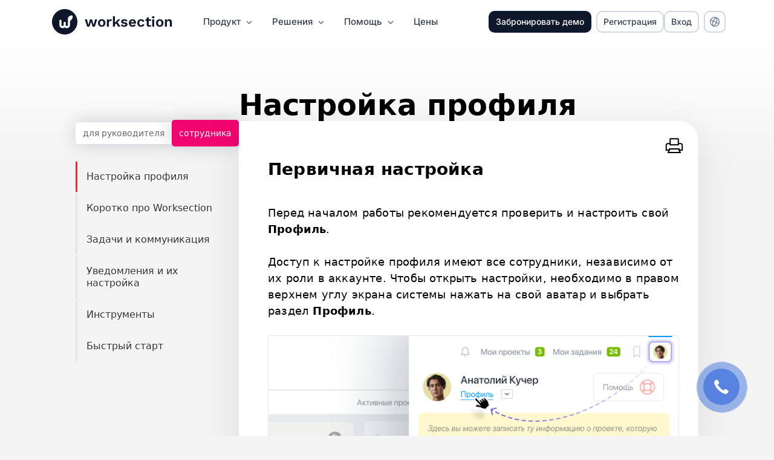

--- FILE ---
content_type: text/html; charset=UTF-8
request_url: https://worksection.com/guide_user/nastroyka-profylja.html
body_size: 9487
content:
<!DOCTYPE html>
<html lang="ru">
<head>
	<meta charset="UTF-8">
	<title>Краткое руководство для сотрудника. Система управления проектами - Worksection.com. Настройка профиля</title>
	<meta name="description" content="Worksection - Краткое руководство системы управления проектами и задачами. Настройка профиля">
	<meta name="keywords" content="worksection, saas, система управления проектами в интернете,  бесплатная система управления проектами онлайн,  аналог basecamp, бесплатно, бесплатная система управления, инструмент для веб-студий">
	<meta property="twitter:card" content="summary_large_image">
	<meta property="twitter:site" content="@worksection_pm">
	<meta property="twitter:creator" content="@worksection_pm">
	<meta property="twitter:title" content="Краткое руководство для сотрудника. Система управления проектами - Worksection.com. Настройка профиля">
	<meta property="twitter:description" content="Worksection - Краткое руководство системы управления проектами и задачами. Настройка профиля">
	<link rel="image_src" href="/images/ws_seo_img.png">
	<meta property="og:image" content="/images/ws_seo_img.png">
	<meta name="twitter:image" content="/images/ws_seo_img.png">
	<meta name="google-site-verification" content="qmAwGuWMgwK4am-zM-cfO2jqJMccfIG2iGL5D0ZwUbQ">
	<meta property="og:type" content="website">
	<meta property="og:site_name" content="Worksection">
	<meta property="og:title" content="Краткое руководство для сотрудника. Система управления проектами - Worksection.com. Настройка профиля">
	<meta property="og:description" content="Worksection - Краткое руководство системы управления проектами и задачами. Настройка профиля">
		<meta property="fb:page_id" content="109703792427379">
	<meta property="twitter:account_id" content="3343864467">
	<meta name="viewport" content="width=device-width,initial-scale=1,maximum-scale=1,minimum-scale=1,user-scalable=no, minimal-ui">
	<meta name="apple-mobile-web-app-capable" content="yes">
	<meta name="apple-mobile-web-app-status-bar-style" content="black-translucent">
    <meta name="facebook-domain-verification" content="j4773gq0drbugbpxf2awuti05qkedp" />
	
<link rel="stylesheet" type="text/css" href="/css/min/agreement.cache3669.css">
<link rel="stylesheet" type="text/css" href="/css/min/palette.cache3669.css">
<link rel="stylesheet" type="text/css" href="/css/min/button.cache3669.css">
<link rel="stylesheet" type="text/css" href="/css/min/fonts.cache3669.css">
<link rel="stylesheet" type="text/css" href="/css/min/colors.cache3669.css">
<link rel="stylesheet" type="text/css" href="/css/min/auth.cache3669.css">
<link rel="stylesheet" type="text/css" href="/css/min/auth.reg.cache3669.css">
<link rel="stylesheet" type="text/css" href="/css/min/footer.cache3669.css">
<link rel="stylesheet" type="text/css" href="/css/min/header.cache3669.css">
<link rel="stylesheet" type="text/css" href="/css/min/icons.cache3669.css">
<link rel="stylesheet" type="text/css" href="/css/min/common.cache3669.css">
<link rel="stylesheet" type="text/css" href="/css/min/adaptive.cache3669.css" media="only screen and (max-width: 768px)">
<script src="/js/vendor/jquery-3.7.1.min.cache3669.js"></script>
<script src="/js/vendor/jquery.browser.min.cache3669.js"></script>
<script src="/js/min/news.cache3669.js"></script>
<script src="/js/min/blog.cache3669.js"></script>
<script src="/js/min/auth.reg.cache3669.js"></script>
<script src="/js/min/auth.cache3669.js"></script>
<script src="/js/min/header.cache3669.js"></script>
<script src="/js/vendor/gifffer.cache3669.js"></script>
<script src="/js/vendor/thickbox_promo.cache3669.js"></script>
<script src="/js/min/agreement.cache3669.js"></script>
<script src="/js/min/common.cache3669.js"></script>
<script src="/js/min/adaptive.cache3669.js"></script>
<script src="/js/min/components.cache3669.js"></script>
<script src="/js/min/ws_btn.cache3669.js"></script>
<script src="/js/min/ws_icon.cache3669.js"></script>										<link rel="alternate" hreflang="en" href="https://worksection.com/en/guide_user/nastroyka-profylja.html">
																		<link rel="alternate" hreflang="uk" href="https://worksection.com/ua/guide_user/nastroyka-profylja.html">
																		<link rel="alternate" hreflang="fr" href="https://worksection.com/fr/guide_user/nastroyka-profylja.html">
																		<link rel="alternate" hreflang="es" href="https://worksection.com/es/guide_user/nastroyka-profylja.html">
																		<link rel="alternate" hreflang="de" href="https://worksection.com/de/guide_user/nastroyka-profylja.html">
																		<link rel="alternate" hreflang="pt" href="https://worksection.com/pt/guide_user/nastroyka-profylja.html">
																		<link rel="alternate" hreflang="it" href="https://worksection.com/it/guide_user/nastroyka-profylja.html">
																		<link rel="alternate" hreflang="pl" href="https://worksection.com/pl/guide_user/nastroyka-profylja.html">
																		<link rel="alternate" hreflang="kk" href="https://worksection.com/kk/guide_user/nastroyka-profylja.html">
																		<link rel="alternate" hreflang="ru" href="https://worksection.com/guide_user/nastroyka-profylja.html">
																		<link rel="alternate" hreflang="ro" href="https://worksection.com/ro/guide_user/nastroyka-profylja.html">
													<link rel="canonical" href="https://worksection.com/guide_user/nastroyka-profylja.html">
		<link rel="icon" href="/images/promo/ws_icon/app-256.png" sizes="256x256" type="image/png">
	<link rel="apple-touch-icon-precomposed" sizes="152x152" href="/images/promo/ws_icon/ios-152.png">
	<link rel="apple-touch-icon-precomposed" sizes="144x144" href="/images/promo/ws_icon/ios-144.png">
	<link rel="apple-touch-icon-precomposed" sizes="120x120" href="/images/promo/ws_icon/ios-120.png">
	<link rel="apple-touch-icon-precomposed" sizes="114x114" href="/images/promo/ws_icon/ios-114.png">
	<link rel="apple-touch-icon-precomposed" sizes="72x72" href="/images/promo/ws_icon/ios-72.png">
	<link rel="apple-touch-icon-precomposed" href="/images/promo/ws_icon/ios-57.png">
	<meta name="msapplication-TileColor" content="#FFFFFF">
	<meta name="msapplication-TileImage" content="/images/promo/ws_icon/app-144.png">
	<script nonce="n0utrBf7/yXhZIjwKInNiA==">
		var dataLayer = dataLayer || [];
		dataLayer.push({'geo-ip': 'US'});
	</script>
	<script nonce="n0utrBf7/yXhZIjwKInNiA==">
		(function (w, d, s, l, i) {
			w[l] = w[l] || [];
			w[l].push({
				'gtm.start':
					new Date().getTime(), event: 'gtm.js'
			});
			var f = d.getElementsByTagName(s)[0],
				j = d.createElement(s), dl = l != 'dataLayer' ? '&l=' + l : '';
			j.async = true;
			j.src =
				'https://www.googletagmanager.com/gtm.js?id=' + i + dl;
			var n=d.querySelector('[nonce]');
			n&&j.setAttribute('nonce',n.nonce||n.getAttribute('nonce'));
			f.parentNode.insertBefore(j, f);
		})(window, document, 'script', 'dataLayer', 'GTM-T5WXV9Q');
	</script>
	<!-- Start VWO Async SmartCode -->
	<!--
	<link rel="preconnect" href="https://dev.visualwebsiteoptimizer.com" />
	<script type='text/javascript' id='vwoCode'>
		window._vwo_code || (function() {
			var account_id=887716,
				version=2.1,
				settings_tolerance=2000,
				hide_element='body',
				hide_element_style = 'opacity:0 !important;filter:alpha(opacity=0) !important;background:none !important',
				/* DO NOT EDIT BELOW THIS LINE */
				f=false,w=window,d=document,v=d.querySelector('#vwoCode'),cK='_vwo_'+account_id+'_settings',cc={};try{var c=JSON.parse(localStorage.getItem('_vwo_'+account_id+'_config'));cc=c&&typeof c==='object'?c:{}}catch(e){}var stT=cc.stT==='session'?w.sessionStorage:w.localStorage;code={use_existing_jquery:function(){return typeof use_existing_jquery!=='undefined'?use_existing_jquery:undefined},library_tolerance:function(){return typeof library_tolerance!=='undefined'?library_tolerance:undefined},settings_tolerance:function(){return cc.sT||settings_tolerance},hide_element_style:function(){return'{'+(cc.hES||hide_element_style)+'}'},hide_element:function(){if(performance.getEntriesByName('first-contentful-paint')[0]){return''}return typeof cc.hE==='string'?cc.hE:hide_element},getVersion:function(){return version},finish:function(e){if(!f){f=true;var t=d.getElementById('_vis_opt_path_hides');if(t)t.parentNode.removeChild(t);if(e)(new Image).src='https://dev.visualwebsiteoptimizer.com/ee.gif?a='+account_id+e}},finished:function(){return f},addScript:function(e){var t=d.createElement('script');t.type='text/javascript';if(e.src){t.src=e.src}else{t.text=e.text}d.getElementsByTagName('head')[0].appendChild(t)},load:function(e,t){var i=this.getSettings(),n=d.createElement('script'),r=this;t=t||{};if(i){n.textContent=i;d.getElementsByTagName('head')[0].appendChild(n);if(!w.VWO||VWO.caE){stT.removeItem(cK);r.load(e)}}else{var o=new XMLHttpRequest;o.open('GET',e,true);o.withCredentials=!t.dSC;o.responseType=t.responseType||'text';o.onload=function(){if(t.onloadCb){return t.onloadCb(o,e)}if(o.status===200){_vwo_code.addScript({text:o.responseText})}else{_vwo_code.finish('&e=loading_failure:'+e)}};o.onerror=function(){if(t.onerrorCb){return t.onerrorCb(e)}_vwo_code.finish('&e=loading_failure:'+e)};o.send()}},getSettings:function(){try{var e=stT.getItem(cK);if(!e){return}e=JSON.parse(e);if(Date.now()>e.e){stT.removeItem(cK);return}return e.s}catch(e){return}},init:function(){if(d.URL.indexOf('__vwo_disable__')>-1)return;var e=this.settings_tolerance();w._vwo_settings_timer=setTimeout(function(){_vwo_code.finish();stT.removeItem(cK)},e);var t;if(this.hide_element()!=='body'){t=d.createElement('style');var i=this.hide_element(),n=i?i+this.hide_element_style():'',r=d.getElementsByTagName('head')[0];t.setAttribute('id','_vis_opt_path_hides');v&&t.setAttribute('nonce',v.nonce);t.setAttribute('type','text/css');if(t.styleSheet)t.styleSheet.cssText=n;else t.appendChild(d.createTextNode(n));r.appendChild(t)}else{t=d.getElementsByTagName('head')[0];var n=d.createElement('div');n.style.cssText='z-index: 2147483647 !important;position: fixed !important;left: 0 !important;top: 0 !important;width: 100% !important;height: 100% !important;background: white !important;';n.setAttribute('id','_vis_opt_path_hides');n.classList.add('_vis_hide_layer');t.parentNode.insertBefore(n,t.nextSibling)}var o='https://dev.visualwebsiteoptimizer.com/j.php?a='+account_id+'&u='+encodeURIComponent(d.URL)+'&vn='+version;if(w.location.search.indexOf('_vwo_xhr')!==-1){this.addScript({src:o})}else{this.load(o+'&x=true')}}};w._vwo_code=code;code.init();})();
	</script>
	-->
	<!-- End VWO Async SmartCode -->
</head>
<body rel="/" class="desktop bd_lang1 scr12_ guide guide_start guide_more scr12 guide_user" data-lang="1" data-home="/">
<noscript><iframe src="https://www.googletagmanager.com/ns.html?id=GTM-T5WXV9Q" height="0" width="0" style="display:none;visibility:hidden"></iframe></noscript>
<div id="main">	
<header id="header">
	<div class="wrap">
					<div class="header__logo">
				<a href="/">
					<svg>
						<use xlink:href="/img/news.svg#wslogo_header"/>
					</svg>
				</a>
			</div>
				<div class="block-column">
			<div class="block-original">
				<div class="name">
											<a href="/">
							<span data-title="Планирование и контроль проектов онлайн" data-options="right">worksection</span>
						</a>
									</div>
													<nav class="header__menu">
						<ul class="menu">
															<li>
									<a class="col col_m1" tabindex="0">
										<span>Продукт</span>
										<svg>
											<use xlink:href="/img/icons/arrows.svg#chevron-down_alt"/>
										</svg>
									</a>
									<div>
										<ul class="col_m1">
											<li>
												<a href="/overview.html">
													<span>Обзор</span>
													<svg>
														<use xlink:href="/img/icons/arrows.svg#arrow-right_alt"/>
													</svg>
												</a>
											</li>
											<li>
												<a href="/price.html">
													<span>Тарифные планы</span>
													<svg>
														<use xlink:href="/img/icons/arrows.svg#arrow-right_alt"/>
													</svg>
												</a>
											</li>
											<li>
												<a href="/why_worksection.html">
													<span>Почему Worksection?</span>
													<svg>
														<use xlink:href="/img/icons/arrows.svg#arrow-right_alt"/>
													</svg>
												</a>
											</li>
											<li>
												<a href="/security.html">
													<span>Безопасность</span>
													<svg>
														<use xlink:href="/img/icons/arrows.svg#arrow-right_alt"/>
													</svg>
												</a>
											</li>
											<li>
												<a href="/integrations.html">
													<span>Интеграции</span>
													<svg>
														<use xlink:href="/img/icons/arrows.svg#arrow-right_alt"/>
													</svg>
												</a>
											</li>
											<li>
												<a href="/blog.html">
													<span>Блог</span>
													<svg>
														<use xlink:href="/img/icons/arrows.svg#arrow-right_alt"/>
													</svg>
												</a>
											</li>
										</ul>
									</div>
								</li>
								<li>
									<a class="col col_m2" tabindex="0">
										<span>Решения</span>
										<svg>
											<use xlink:href="/img/icons/arrows.svg#chevron-down_alt"/>
										</svg>
									</a>
									<div>
										<ul class="col_m2">
											<li class="two_columns">
												<ul class="two_columns">
													<li class="single_column">
														<ul class="single_column">
															<li>
																<a href="/for-project-management.html">
																	<span>Проектный менеджмент</span>
																	<svg>
																		<use xlink:href="/img/icons/arrows.svg#arrow-right_alt"/>
																	</svg>
																</a>
															</li>
															<li>
																<a href="/marketing.html">
																	<span>Digital маркетінг</span>
																	<svg>
																		<use xlink:href="/img/icons/arrows.svg#arrow-right_alt"/>
																	</svg>
																</a>
															</li>
															<li>
																<a href="/for-digital.html">
																	<span>Creative/PR/Консалтинг</span>
																	<svg>
																		<use xlink:href="/img/icons/arrows.svg#arrow-right_alt"/>
																	</svg>
																</a>
															</li>
															<li>
																<a href="/for-product-development.html">
																	<span>Продуктовые компании</span>
																	<svg>
																		<use xlink:href="/img/icons/arrows.svg#arrow-right_alt"/>
																	</svg>
																</a>
															</li>
															<li>
																<a href="/for-construction.html">
																	<span>Строительные компании</span>
																	<svg>
																		<use xlink:href="/img/icons/arrows.svg#arrow-right_alt"/>
																	</svg>
																</a>
															</li>
															<li>
																<a href="/crm.html">
																	<span>Работа с клиентами</span>
																	<svg>
																		<use xlink:href="/img/icons/arrows.svg#arrow-right_alt"/>
																	</svg>
																</a>
															</li>
														</ul>
													</li>
													<li class="single_column">
														<ul class="single_column">
															<li>
																<a href="/time-tracker.html">
																	<span>Учет времени</span>
																	<svg>
																		<use xlink:href="/img/icons/arrows.svg#arrow-right_alt"/>
																	</svg>
																</a>
															</li>
																															<li>
																	<a href="/task-manager.html">
																		<span>Планировщик задач</span>
																		<svg>
																			<use xlink:href="/img/icons/arrows.svg#arrow-right_alt"/>
																		</svg>
																	</a>
																</li>
																<li>
																	<a href="/gantt-chart-online.html">
																		<span>Диаграмма Ганта</span>
																		<svg>
																			<use xlink:href="/img/icons/arrows.svg#arrow-right_alt"/>
																		</svg>
																	</a>
																</li>
																														<li>
																<a href="/for-hr.html">
																	<span>HR & управление</span>
																	<svg>
																		<use xlink:href="/img/icons/arrows.svg#arrow-right_alt"/>
																	</svg>
																</a>
															</li>
															<li>
																<a href="/for-sales.html">
																	<span>Sales & New Biz</span>
																	<svg>
																		<use xlink:href="/img/icons/arrows.svg#arrow-right_alt"/>
																	</svg>
																</a>
															</li>
															<li>
																<a href="/agile.html">
																	<span>Agile</span>
																	<svg>
																		<use xlink:href="/img/icons/arrows.svg#arrow-right_alt"/>
																	</svg>
																</a>
															</li>
														</ul>
													</li>
												</ul>
											</li>
											<li class="alt">
												<a href="/blog/business-cases/">
													<span>Кейсы клиентов</span>
													<svg>
														<use xlink:href="/img/icons/arrows.svg#arrow-right_alt"/>
													</svg>
												</a>
											</li>
										</ul>
									</div>
								</li>
								<li>
									<a class="col col_m4" tabindex="0">
										<span>Помощь</span>
										<svg>
											<use xlink:href="/img/icons/arrows.svg#chevron-down_alt"/>
										</svg>
									</a>
									<div>
										<ul class="col_m4">
											<li>
												<a href="/support.html">
													<span>Служба поддержки</span>
													<svg>
														<use xlink:href="/img/icons/arrows.svg#arrow-right_alt"/>
													</svg>
												</a>
											</li>
											<li>
												<a href="/faq.html">
													<span>Вопрос — Ответ</span>
													<svg>
														<use xlink:href="/img/icons/arrows.svg#arrow-right_alt"/>
													</svg>
												</a>
											</li>
											<li>
												<a href="https://www.youtube.com/user/worksection?sub_confirmation=1" target="_blank">
													<span>Видеоуроки</span>
													<svg>
														<use xlink:href="/img/icons/arrows.svg#arrow-right_alt"/>
													</svg>
												</a>
											</li>
											<li>
												<a href="/agreement.html">
													<span>Соглашения</span>
													<svg>
														<use xlink:href="/img/icons/arrows.svg#arrow-right_alt"/>
													</svg>
												</a>
											</li>
										</ul>
									</div>
								</li>
								<li>
									<a class="col col_m3" href="/price.html">
										<span>Цены</span>
									</a>
								</li>
													</ul>
					</nav>
							</div>
		</div>
					<div class="header__account">
				<ws-btn class="header__demo" data-title="Персональная консультация" onclick="window.location.href = '/ua/demo.html'; return false;">
					<button type="button" class="btn btn-36 btn-header btn-header-demo" data-analytics-title="header_contact_sales">
						<span class="w1200">Забронировать демо</span>
						<span class="wo1200">Запись на демо</span>
					</button>
				</ws-btn>
				<ws-btn name="btn btn-36 btn-header btn-header-reg" class="header__signup"
						text="Регистрация"
						children="true" data-title-nomobile="true"
						data-title="14 дней бесплатно" button-data-analytics-title="header_signup"></ws-btn>
				<ws-btn name="btn btn-36 btn-header" class="header__login" text="Вход" button-data-analytics-title="header_login"></ws-btn>
				<ul class="menu menu-lang">
					<li>
						<ws-btn class="col" name="btn btn-36 btn-header" right-icon="language"></ws-btn>
						<div>
							<ul class="col_m5">
																											<li id-lang="2"><a href="https://worksection.com/en/guide_user/nastroyka-profylja.html">English</a></li>
																			<li id-lang="4"><a href="https://worksection.com/ua/guide_user/nastroyka-profylja.html">Українська</a></li>
																			<li id-lang="8"><a href="https://worksection.com/fr/guide_user/nastroyka-profylja.html">Français</a></li>
																			<li id-lang="5"><a href="https://worksection.com/es/guide_user/nastroyka-profylja.html">Español</a></li>
																			<li id-lang="6"><a href="https://worksection.com/de/guide_user/nastroyka-profylja.html">Deutsch</a></li>
																			<li id-lang="9"><a href="https://worksection.com/pt/guide_user/nastroyka-profylja.html">Português</a></li>
																			<li id-lang="10"><a href="https://worksection.com/it/guide_user/nastroyka-profylja.html">Italiano</a></li>
																			<li id-lang="7"><a href="https://worksection.com/pl/guide_user/nastroyka-profylja.html">Polski</a></li>
																			<li id-lang="11"><a href="https://worksection.com/kk/guide_user/nastroyka-profylja.html">Қазақ</a></li>
																			<li id-lang="1"><a href="https://worksection.com/guide_user/nastroyka-profylja.html">Русский</a></li>
																			<li id-lang="12"><a href="https://worksection.com/ro/guide_user/nastroyka-profylja.html">Romanian</a></li>
																								</ul>
						</div>
					</li>
				</ul>
				<div class="menu-icon"></div>
			</div>
		
			</div>
			<div class="wrap-mobile">
			<div class="header__menu">
				<div class="header__menu-top">
					<ul class="menu">
						<li>
							<a class="col col_m1">
								<span>Продукт</span>
								<svg>
									<use xlink:href="/img/icons/arrows.svg#chevron-down_alt"/>
								</svg>
							</a>
							<div>
								<ul class="col_m1">
									<li>
										<a href="/overview.html">
											<span>Обзор</span>
										</a>
									</li>
									<li>
										<a href="/price.html">
											<span>Тарифные планы</span>
										</a>
									</li>
									<li>
										<a href="/why_worksection.html">
											<span>Почему Worksection?</span>
										</a>
									</li>
									<li>
										<a href="/security.html">
											<span>Безопасность</span>
										</a>
									</li>
									<li>
										<a href="/integrations.html">
											<span>Интеграции</span>
										</a>
									</li>
									<li>
										<a href="/blog.html">
											<span>Блог</span>
										</a>
									</li>
								</ul>
							</div>
						</li>
						<li>
							<a class="col col_m2">
								<span>Решения</span>
								<svg>
									<use xlink:href="/img/icons/arrows.svg#chevron-down_alt"/>
								</svg>
							</a>
							<div>
								<ul class="col_m2">
									<li>
										<a href="/for-project-management.html">
											<span>Проектный менеджмент</span>
										</a>
									</li>
									<li>
										<a href="/marketing.html">
											<span>Digital маркетінг</span>
										</a>
									</li>
									<li>
										<a href="/for-digital.html">
											<span>Creative/PR/Консалтинг</span>
										</a>
									</li>
									<li>
										<a href="/for-product-development.html">
											<span>Продуктовые компании</span>
										</a>
									</li>
									<li>
										<a href="/for-construction.html">
											<span>Строительные компании</span>
										</a>
									</li>
									<li>
										<a href="/crm.html">
											<span>Работа с клиентами</span>
										</a>
									</li>
									<li>
										<a href="/time-tracker.html">
											<span>Учет времени</span>
										</a>
									</li>
																			<li>
											<a href="/task-manager.html">
												<span>Планировщик задач</span>
											</a>
										</li>
										<li>
											<a href="/gantt-chart-online.html">
												<span>Диаграмма Ганта</span>
											</a>
										</li>
																		<li>
										<a href="/for-hr.html">
											<span>HR & управление</span>
										</a>
									</li>
									<li>
										<a href="/for-sales.html">
											<span>Sales & New Biz</span>
										</a>
									</li>
									<li>
										<a href="/agile.html">
											<span>Agile</span>
										</a>
									</li>
									<li>
										<a href="/blog/business-cases/">
											<span>Кейсы клиентов</span>
										</a>
									</li>
								</ul>
							</div>
						</li>
						<li>
							<a class="col col_m4">
								<span>Помощь</span>
								<svg>
									<use xlink:href="/img/icons/arrows.svg#chevron-down_alt"/>
								</svg>
							</a>
							<div>
								<ul class="col_m4">
									<li>
										<a href="/support.html">
											<span>Служба поддержки</span>
										</a>
									</li>
									<li>
										<a href="/faq.html">
											<span>Вопрос — Ответ</span>
										</a>
									</li>
									<li>
										<a href="https://www.youtube.com/user/worksection?sub_confirmation=1" target="_blank">
											<span>Видеоуроки</span>
										</a>
									</li>
									<li>
										<a href="/agreement.html">
											<span>Соглашения</span>
										</a>
									</li>
								</ul>
							</div>
						</li>
						<li>
							<a class="col col_m3" href="/price.html">
								<span>Цены</span>
							</a>
						</li>
					</ul>
									<ws-btn name="btn btn-a btn-cta" class="header__signup" text="Начать бесплатно" button-data-analytics-title="header_signup"></ws-btn>
					<ws-btn name="btn btn-44 btn-header" class="header__login" text="Войти в аккаунт" button-data-analytics-title="header_login"></ws-btn>
				</div>
				<div class="header__menu-bottom">
					<button class="menu__lang">
						<ws-icon name="language"></ws-icon>
						<span>Русский</span>
					</button>
				</div>
						</div>
	</header>
<div class="header_print">
	WORKSECTION
	<svg class="logo_content" aria-hidden="true">
		<use xlink:href="/img/news.svg#wslogoline"/>
	</svg>
</div>	<a name="top"></a>
	<div id="step12">
		<div class="data">
			<div class="wrap">
				<aside id="blog_right">
					<div class="tags">
	<div class="tags_in">
		<a href="/guide.html" class="tag" data-type="guide">для руководителя</a><a href="/guide_user.html" class="tag tag_act" data-type="guide_user">сотрудника</a>	</div>
</div>
<nav id="blog_list" class="guide_user" aria-label="вспомогательное меню">
	<ul id="guide">
					<li class="item" id="ba92" rel="92">
				<div class="bg"></div>
				<a href="/guide/about.html" rel="about">
					Как устроен Worksection					<svg class="arrow-icon" aria-hidden="true">
						<use xlink:href="/img/news.svg#back_arrow"/>
					</svg>
				</a>
			</li>
						<li class="item" id="ba93" rel="93">
				<div class="bg"></div>
				<a href="/guide/komandy-y-proekty.html" rel="komandy-y-proekty">
					Команды и проекты					<svg class="arrow-icon" aria-hidden="true">
						<use xlink:href="/img/news.svg#back_arrow"/>
					</svg>
				</a>
			</li>
						<li class="item" id="ba94" rel="94">
				<div class="bg"></div>
				<a href="/guide/letter3.html" rel="letter3">
					Задачи и коммуникация					<svg class="arrow-icon" aria-hidden="true">
						<use xlink:href="/img/news.svg#back_arrow"/>
					</svg>
				</a>
			</li>
						<li class="item" id="ba95" rel="95">
				<div class="bg"></div>
				<a href="/guide/letter4.html" rel="letter4">
					Уведомления и настройки					<svg class="arrow-icon" aria-hidden="true">
						<use xlink:href="/img/news.svg#back_arrow"/>
					</svg>
				</a>
			</li>
						<li class="item" id="ba96" rel="96">
				<div class="bg"></div>
				<a href="/guide/instruments.html" rel="instruments">
					Инструменты					<svg class="arrow-icon" aria-hidden="true">
						<use xlink:href="/img/news.svg#back_arrow"/>
					</svg>
				</a>
			</li>
						<li class="item" id="ba97" rel="97">
				<div class="bg"></div>
				<a href="/guide/implementing.html" rel="implementing">
					Внедрение					<svg class="arrow-icon" aria-hidden="true">
						<use xlink:href="/img/news.svg#back_arrow"/>
					</svg>
				</a>
			</li>
				</ul>
	<ul id="guide_user">
					<li class="item" id="ba100" rel="100">
				<div class="bg"></div>
				<a href="/guide_user/nastroyka-profylja.html" rel="nastroyka-profylja">
					Настройка профиля					<svg class="arrow-icon" aria-hidden="true">
						<use xlink:href="/img/news.svg#back_arrow"/>
					</svg>
				</a>
			</li>
						<li class="item" id="ba98" rel="98">
				<div class="bg"></div>
				<a href="/guide_user/korotko-pro-worksection.html" rel="korotko-pro-worksection">
					Коротко про Worksection					<svg class="arrow-icon" aria-hidden="true">
						<use xlink:href="/img/news.svg#back_arrow"/>
					</svg>
				</a>
			</li>
						<li class="item" id="ba101" rel="101">
				<div class="bg"></div>
				<a href="/guide_user/zadachy-y-kommunykatsyja.html" rel="zadachy-y-kommunykatsyja">
					Задачи и коммуникация					<svg class="arrow-icon" aria-hidden="true">
						<use xlink:href="/img/news.svg#back_arrow"/>
					</svg>
				</a>
			</li>
						<li class="item" id="ba102" rel="102">
				<div class="bg"></div>
				<a href="/guide_user/uvedomlenyja-y-ykh-nastroyka.html" rel="uvedomlenyja-y-ykh-nastroyka">
					Уведомления и их настройка					<svg class="arrow-icon" aria-hidden="true">
						<use xlink:href="/img/news.svg#back_arrow"/>
					</svg>
				</a>
			</li>
						<li class="item" id="ba230" rel="230">
				<div class="bg"></div>
				<a href="/guide_user/ynstrumenty.html" rel="ynstrumenty">
					Инструменты					<svg class="arrow-icon" aria-hidden="true">
						<use xlink:href="/img/news.svg#back_arrow"/>
					</svg>
				</a>
			</li>
						<li class="item" id="ba231" rel="231">
				<div class="bg"></div>
				<a href="/guide_user/bystryy-start.html" rel="bystryy-start">
					Быстрый старт					<svg class="arrow-icon" aria-hidden="true">
						<use xlink:href="/img/news.svg#back_arrow"/>
					</svg>
				</a>
			</li>
				</ul>
</nav>				</aside>
				<main id="blog">
						<section class="item" rel="100" id="bb100">
		<a name="nastroyka-profylja"></a>
		<div class="text">
			<h2 class="list_head">Настройка профиля</h2>
			<div class="text_"><button type="button" class="print-icon radius-zoom48" aria-label="Распечатать"
		data-title="Распечатать" onclick="print_icon(this)">
	<svg>
		<use xlink:href="/img/news.svg#print"/>
	</svg>
</button>		<article class="page_content">				<h3>Первичная настройка</h3>
				<div><div>Перед началом работы рекомендуется проверить и настроить свой <b>Профиль</b>.</div><div><br></div><div>Доступ к настройке профиля имеют все сотрудники, независимо от их роли в аккаунте. Чтобы открыть настройки, необходимо в правом верхнем углу экрана системы нажать на свой аватар и выбрать раздел <b>Профиль</b>.</div></div><div><br></div><div><img src="/images/upload/Go_to_profile_by_user.@x1_2.png" border="0" hspace="0" vspace="0" /><br></div><div><br></div><div><div><div><b><br></b></div><div><b>Первоначально рекомендуем:</b></div><div><br></div><div><ol><li> добавить свои <b>контактные данные</b> (Имя и Фамилию, должность и фото), так коллегам будет проще поддерживать с вами коммуникацию;</li><li>проверить <b>роль</b>, с которой вы работаете в аккаунте (Владелец, Администратор, Пользователь и т.д.);</li><li>подключить <b>уведомления</b> через каналы Телеграм, Email, Desktop;</li><li>настроить <b>типы уведомлений</b> в соответствии с каждым каналом;</li><li>подключить или отключить <b>Утренний дайджест</b> (статус проектов и задач на день).</li></ol></div></div><div><div><br></div></div></div><div><img src="/images/upload/Profile_setup_by_user_1.@x1_3.png" border="0" hspace="0" vspace="0" /><br></div><div><br></div><div><b>Обратите внимание!</b> <i>Если нужно изменить настройки для всего <b>Аккаунта</b>, то эта опция есть у <b>Владельца</b> и <b>Администратора</b> <b>всего аккаунта</b> с правом «Доступ к настройке и оплаты аккаунта».</i> </div>		</article>
			<svg class="logo_content" aria-hidden="true">
		<use xlink:href="/img/news.svg#wslogoline"/>
	</svg>
</div>		</div>
	</section>
		<section class="item item_hid" rel="98" id="bb98">
		<a name="korotko-pro-worksection"></a>
		<div class="text">
			<h2 class="list_head">Коротко про Worksection</h2>
			<div class="text_">. . . .</div>		</div>
	</section>
		<section class="item item_hid" rel="101" id="bb101">
		<a name="zadachy-y-kommunykatsyja"></a>
		<div class="text">
			<h2 class="list_head">Задачи и коммуникация</h2>
			<div class="text_">. . . .</div>		</div>
	</section>
		<section class="item item_hid" rel="102" id="bb102">
		<a name="uvedomlenyja-y-ykh-nastroyka"></a>
		<div class="text">
			<h2 class="list_head">Уведомления и их настройка</h2>
			<div class="text_">. . . .</div>		</div>
	</section>
		<section class="item item_hid" rel="230" id="bb230">
		<a name="ynstrumenty"></a>
		<div class="text">
			<h2 class="list_head">Инструменты</h2>
			<div class="text_">. . . .</div>		</div>
	</section>
		<section class="item item_hid" rel="231" id="bb231">
		<a name="bystryy-start"></a>
		<div class="text">
			<h2 class="list_head">Быстрый старт</h2>
			<div class="text_">. . . .</div>		</div>
	</section>
					</main>
			</div>
		</div>
	</div>
			
<footer id="footer-dark" class="footer footer--dark">
    <div class="footer__top">
        <div class="footer__top-main">
            <div class="footer__column">
                <div class="footer__column-head">Продукт</div>
                <ul>
                    <li><a href="/overview.html">Обзор</a></li>
                    <li><a href="/price.html">Цены</a></li>
                    <li><a href="/why_worksection.html">Почему Worksection?</a></li>
                    <li><a href="/security.html">Безопасность</a></li>
                    <li><a href="/integrations.html">Интеграции</a></li>
                    <li><a href="/blog.html">Блог</a></li>
                </ul>
            </div>
            <div class="footer__column">
                <div class="footer__column-head">Решения</div>
                <ul>
					<li><a href="/marketing.html">Digital-маркетинговые агентства</a></li>
					<li><a href="/for-digital.html">PR / HR / Креатив / Консалтинг</a></li>
					<li><a href="/for-product-development.html">Продуктовые компании</a></li>
					<li><a href="/for-construction.html">Строительство</a></li>
					<li><a href="/for-hr.html">Социальные проекты</a></li>
					<li><a href="/for-project-management.html">Проектный менеджмент</a></li>
					<li><a href="/time-tracker.html">Почасовая работа</a></li>
											<li><a href="/task-manager.html">Планировщик задач</a></li>
						<li><a href="/gantt-chart-online.html">Диаграмма Ганта</a></li>
										<li><a href="/agile.html">Agile</a></li>
                </ul>
            </div>
                            <div class="footer__column">
                    <div class="footer__column-head">Команда</div>
                    <ul>
                        <li><a href="/team-join.html">Вакансии</a></li>
                        <li><a href="/values.html">Наши ценности</a></li>
                        <li><a href="/partnership.html">Партнерская программа</a></li>
                        <li><a href="/support.html">Контакты</a></li>
                    </ul>
                </div>
            					<div class="footer__column">
						<div class="footer__column-head">Ресурсы</div>
						<ul>
							<li class="call-block">
								<a href="/support.html"><span class="help-for-desktop">Служба поддержки</span></a>
							</li>
							<li>
								<a href="/faq.html">Вопрос — Ответ</a>
							</li>
							<li>
								<a href="https://www.youtube.com/user/worksection?sub_confirmation=1" target="_blank">Видеоуроки</a>
							</li>
							<li><a href="/agreement.html">Соглашения</a></li>
														<li>
								<a href="/demo.html" class="presentation-button">Связаться с менеджером									<span class="presentation-icon"></span></a></li>
						</ul>
					</div>
				</div>
    </div>
    <div class="footer__bottom">
        <div class="footer__bottom-sup"><div class="footer__logo"><img src="/img/svg/worksection-footer-logo.svg" alt="worksection logo"><img src="/img/svg/worksection-footer-brand-name.svg" alt="worksection logo"></div>
            <div class="lang-switcher-dark"><img src="/img/svg/planet.svg" alt="language toggler"> <span
                        class="lang-switcher-dark__btn">Русский</span> <img src="/img/svg/shevron.svg" alt=" ">
                <div class="lang-switcher-dark__select"><span>Выберите язык сайта</span>
                    <svg class="lang-switcher-dark__close" width="20" height="20" viewBox="0 0 20 20" fill="none"
                         xmlns="http://www.w3.org/2000/svg">
                        <path d="M19.7126 1.67488C20.0958 1.29173 20.0958 0.670518 19.7126 0.287365C19.3295 -0.0957882 18.7083 -0.0957882 18.3251 0.287365L10 8.61248L1.67489 0.287365C1.29174 -0.0957882 0.670528 -0.0957882 0.287375 0.287365C-0.0957777 0.670518 -0.0957777 1.29173 0.287375 1.67488L8.61248 10L0.287364 18.3251C-0.0957879 18.7083 -0.0957883 19.3295 0.287364 19.7126C0.670517 20.0958 1.29173 20.0958 1.67488 19.7126L10 11.3875L18.3251 19.7126C18.7083 20.0958 19.3295 20.0958 19.7126 19.7126C20.0958 19.3295 20.0958 18.7083 19.7126 18.3251L11.3875 10L19.7126 1.67488Z"
                              fill="#667B90"/>
                    </svg>
									                    <div class="lang-switcher-dark__option lang-switcher-dark__option--value-en" data-href="https://worksection.com/en/guide_user/nastroyka-profylja.html">English</div>
									                    <div class="lang-switcher-dark__option lang-switcher-dark__option--value-ua" data-href="https://worksection.com/ua/guide_user/nastroyka-profylja.html">Українська</div>
									                    <div class="lang-switcher-dark__option lang-switcher-dark__option--value-fr" data-href="https://worksection.com/fr/guide_user/nastroyka-profylja.html">Français</div>
									                    <div class="lang-switcher-dark__option lang-switcher-dark__option--value-es" data-href="https://worksection.com/es/guide_user/nastroyka-profylja.html">Español</div>
									                    <div class="lang-switcher-dark__option lang-switcher-dark__option--value-de" data-href="https://worksection.com/de/guide_user/nastroyka-profylja.html">Deutsch</div>
									                    <div class="lang-switcher-dark__option lang-switcher-dark__option--value-pt" data-href="https://worksection.com/pt/guide_user/nastroyka-profylja.html">Português</div>
									                    <div class="lang-switcher-dark__option lang-switcher-dark__option--value-it" data-href="https://worksection.com/it/guide_user/nastroyka-profylja.html">Italiano</div>
									                    <div class="lang-switcher-dark__option lang-switcher-dark__option--value-pl" data-href="https://worksection.com/pl/guide_user/nastroyka-profylja.html">Polski</div>
									                    <div class="lang-switcher-dark__option lang-switcher-dark__option--value-kk" data-href="https://worksection.com/kk/guide_user/nastroyka-profylja.html">Қазақ</div>
									                    <div class="lang-switcher-dark__option lang-switcher-dark__option--value-ru is-active" data-href="https://worksection.com/guide_user/nastroyka-profylja.html">Русский</div>
									                    <div class="lang-switcher-dark__option lang-switcher-dark__option--value-ro" data-href="https://worksection.com/ro/guide_user/nastroyka-profylja.html">Romanian</div>
									                </div>
            </div>
            <div class="footer__links">
                <a href="https://play.google.com/store/apps/details?id=com.phonegap.worksection"><img src="/img/svg/google-play.svg" alt=""><span class="app-btn-text">download on the<br><span>Google Play</span></span></a>
                <a href="https://apps.apple.com/us/app/id1008384165"><img src="/img/svg/app-store.svg" alt=""><span class="app-btn-text">download on the<br><span>App Store</span></span></a>
            </div>
        </div>
        <div class="footer__bottom-sub">
            <div class="footer__policies">
                <span class="footer__copyright">&#169; 2026 Worksection</span>
                <a href="/agreement/user.html" class="footer__bottom-link">Правила пользования</a>
                <a href="/agreement/conf.html" class="footer__bottom-link">Политика конфиденциальности</a>
                <a href="/agreement/conf.html" class="footer__bottom-link">Управление Cookies</a>
            </div>
            <div class="footer__socials">
                <a href="https://twitter.com/worksection" class="footer__social twitter"></a>
                <a href="https://t.me/worksection_ua" class="footer__social telegram"></a>
                <a href="https://www.facebook.com/worksection" class="footer__social facebook"></a>
                <a href="https://www.linkedin.com/company/worksection" class="footer__social linkedin"></a>
                <a href="https://www.instagram.com/worksection_intl/" class="footer__social instagram"></a>
                <a href="https://www.youtube.com/user/worksection?sub_confirmation=1" class="footer__social youtube"></a>
            </div>
                        <div class="ua-block">
                <img src="/img/svg/heart-with-ukraine.svg" alt="Made with ❤ in Ukraine">
                <span class="text">Made in <span>Ukraine</span><br>with <span>Love</span><span>
            </div>
                    </div>
    </div>
</footer>

<div id="catalog_overlay"></div>

<script src="/js/min/footer.cache3669.js"></script><script>
    var localize = {
        print: "Распечатать",
        close: "Закрыть",
		try_ws: "Попробовать Worksection",
		try_free: "Попробовать бесплатно"
    },
	mainUrl = "/guide_user",
	currentCC = "us"
</script>

<div id="catalog">
	<div class="head in_menu">
		<div class="h-logo">
			<a href="/" data-title="Главная" data-options="right" data-title-el="span">
				<svg>
					<use xlink:href="/img/news.svg#wslogo"/>
				</svg>
				<span>worksection</span></a>
		</div>
		<div class="h-close" data-title="Закрыть">
			<div class="button-close">
				<svg>
					<use xlink:href="/img/news.svg#close"/>
				</svg>
			</div>
		</div>
	</div>
		<div class="footer_copy footer--light in_menu"></div>
		<div class="bottom-line hidden"></div>
</div>		</div><!-- // div.main -->
		<div id="dropmenu_place"></div>

<script src="/js/vendor/sourcebuster.js"></script><script>
	var lang = '/guide_user/nastroyka-profylja.html';
	sbjs.init({
		domain: window.location.hostname,
		isolate: false,
		lifetime: 6,
		timezone_offset: 2,
		callback: function (sb) {
			try {
				ga_typ = sb.current.typ;
				ga_src = sb.current.src;
				ga_mdm = sb.current.mdm;
				ga_cmp = sb.current.cmp;
				ga_cnt = sb.current.cnt;
				ga_trm = sb.current.trm;
				if (/gclid=([^&]+)/.test(sbjs.get.current_add.ep)) {
					ga_lid = decodeURIComponent(RegExp.$1);
				}
			} catch (e) {
			}
		},
		campaign_param: 'campaign',
		term_param: 'term',
		content_param: 'content'
	});

	wsjs_extra.init({
		domain: window.location.hostname,
		isolate: false,
		lifetime: 6,
		timezone_offset: 2
	});
</script>
	</body>
</html>


--- FILE ---
content_type: text/html; charset=utf-8
request_url: https://www.google.com/recaptcha/api2/anchor?ar=1&k=6LeIw_0UAAAAAGEDTrNitDr_4BTLmnHqro3TVo0f&co=aHR0cHM6Ly93b3Jrc2VjdGlvbi5jb206NDQz&hl=en&v=PoyoqOPhxBO7pBk68S4YbpHZ&size=invisible&anchor-ms=20000&execute-ms=30000&cb=q68kvux0vmfw
body_size: 48788
content:
<!DOCTYPE HTML><html dir="ltr" lang="en"><head><meta http-equiv="Content-Type" content="text/html; charset=UTF-8">
<meta http-equiv="X-UA-Compatible" content="IE=edge">
<title>reCAPTCHA</title>
<style type="text/css">
/* cyrillic-ext */
@font-face {
  font-family: 'Roboto';
  font-style: normal;
  font-weight: 400;
  font-stretch: 100%;
  src: url(//fonts.gstatic.com/s/roboto/v48/KFO7CnqEu92Fr1ME7kSn66aGLdTylUAMa3GUBHMdazTgWw.woff2) format('woff2');
  unicode-range: U+0460-052F, U+1C80-1C8A, U+20B4, U+2DE0-2DFF, U+A640-A69F, U+FE2E-FE2F;
}
/* cyrillic */
@font-face {
  font-family: 'Roboto';
  font-style: normal;
  font-weight: 400;
  font-stretch: 100%;
  src: url(//fonts.gstatic.com/s/roboto/v48/KFO7CnqEu92Fr1ME7kSn66aGLdTylUAMa3iUBHMdazTgWw.woff2) format('woff2');
  unicode-range: U+0301, U+0400-045F, U+0490-0491, U+04B0-04B1, U+2116;
}
/* greek-ext */
@font-face {
  font-family: 'Roboto';
  font-style: normal;
  font-weight: 400;
  font-stretch: 100%;
  src: url(//fonts.gstatic.com/s/roboto/v48/KFO7CnqEu92Fr1ME7kSn66aGLdTylUAMa3CUBHMdazTgWw.woff2) format('woff2');
  unicode-range: U+1F00-1FFF;
}
/* greek */
@font-face {
  font-family: 'Roboto';
  font-style: normal;
  font-weight: 400;
  font-stretch: 100%;
  src: url(//fonts.gstatic.com/s/roboto/v48/KFO7CnqEu92Fr1ME7kSn66aGLdTylUAMa3-UBHMdazTgWw.woff2) format('woff2');
  unicode-range: U+0370-0377, U+037A-037F, U+0384-038A, U+038C, U+038E-03A1, U+03A3-03FF;
}
/* math */
@font-face {
  font-family: 'Roboto';
  font-style: normal;
  font-weight: 400;
  font-stretch: 100%;
  src: url(//fonts.gstatic.com/s/roboto/v48/KFO7CnqEu92Fr1ME7kSn66aGLdTylUAMawCUBHMdazTgWw.woff2) format('woff2');
  unicode-range: U+0302-0303, U+0305, U+0307-0308, U+0310, U+0312, U+0315, U+031A, U+0326-0327, U+032C, U+032F-0330, U+0332-0333, U+0338, U+033A, U+0346, U+034D, U+0391-03A1, U+03A3-03A9, U+03B1-03C9, U+03D1, U+03D5-03D6, U+03F0-03F1, U+03F4-03F5, U+2016-2017, U+2034-2038, U+203C, U+2040, U+2043, U+2047, U+2050, U+2057, U+205F, U+2070-2071, U+2074-208E, U+2090-209C, U+20D0-20DC, U+20E1, U+20E5-20EF, U+2100-2112, U+2114-2115, U+2117-2121, U+2123-214F, U+2190, U+2192, U+2194-21AE, U+21B0-21E5, U+21F1-21F2, U+21F4-2211, U+2213-2214, U+2216-22FF, U+2308-230B, U+2310, U+2319, U+231C-2321, U+2336-237A, U+237C, U+2395, U+239B-23B7, U+23D0, U+23DC-23E1, U+2474-2475, U+25AF, U+25B3, U+25B7, U+25BD, U+25C1, U+25CA, U+25CC, U+25FB, U+266D-266F, U+27C0-27FF, U+2900-2AFF, U+2B0E-2B11, U+2B30-2B4C, U+2BFE, U+3030, U+FF5B, U+FF5D, U+1D400-1D7FF, U+1EE00-1EEFF;
}
/* symbols */
@font-face {
  font-family: 'Roboto';
  font-style: normal;
  font-weight: 400;
  font-stretch: 100%;
  src: url(//fonts.gstatic.com/s/roboto/v48/KFO7CnqEu92Fr1ME7kSn66aGLdTylUAMaxKUBHMdazTgWw.woff2) format('woff2');
  unicode-range: U+0001-000C, U+000E-001F, U+007F-009F, U+20DD-20E0, U+20E2-20E4, U+2150-218F, U+2190, U+2192, U+2194-2199, U+21AF, U+21E6-21F0, U+21F3, U+2218-2219, U+2299, U+22C4-22C6, U+2300-243F, U+2440-244A, U+2460-24FF, U+25A0-27BF, U+2800-28FF, U+2921-2922, U+2981, U+29BF, U+29EB, U+2B00-2BFF, U+4DC0-4DFF, U+FFF9-FFFB, U+10140-1018E, U+10190-1019C, U+101A0, U+101D0-101FD, U+102E0-102FB, U+10E60-10E7E, U+1D2C0-1D2D3, U+1D2E0-1D37F, U+1F000-1F0FF, U+1F100-1F1AD, U+1F1E6-1F1FF, U+1F30D-1F30F, U+1F315, U+1F31C, U+1F31E, U+1F320-1F32C, U+1F336, U+1F378, U+1F37D, U+1F382, U+1F393-1F39F, U+1F3A7-1F3A8, U+1F3AC-1F3AF, U+1F3C2, U+1F3C4-1F3C6, U+1F3CA-1F3CE, U+1F3D4-1F3E0, U+1F3ED, U+1F3F1-1F3F3, U+1F3F5-1F3F7, U+1F408, U+1F415, U+1F41F, U+1F426, U+1F43F, U+1F441-1F442, U+1F444, U+1F446-1F449, U+1F44C-1F44E, U+1F453, U+1F46A, U+1F47D, U+1F4A3, U+1F4B0, U+1F4B3, U+1F4B9, U+1F4BB, U+1F4BF, U+1F4C8-1F4CB, U+1F4D6, U+1F4DA, U+1F4DF, U+1F4E3-1F4E6, U+1F4EA-1F4ED, U+1F4F7, U+1F4F9-1F4FB, U+1F4FD-1F4FE, U+1F503, U+1F507-1F50B, U+1F50D, U+1F512-1F513, U+1F53E-1F54A, U+1F54F-1F5FA, U+1F610, U+1F650-1F67F, U+1F687, U+1F68D, U+1F691, U+1F694, U+1F698, U+1F6AD, U+1F6B2, U+1F6B9-1F6BA, U+1F6BC, U+1F6C6-1F6CF, U+1F6D3-1F6D7, U+1F6E0-1F6EA, U+1F6F0-1F6F3, U+1F6F7-1F6FC, U+1F700-1F7FF, U+1F800-1F80B, U+1F810-1F847, U+1F850-1F859, U+1F860-1F887, U+1F890-1F8AD, U+1F8B0-1F8BB, U+1F8C0-1F8C1, U+1F900-1F90B, U+1F93B, U+1F946, U+1F984, U+1F996, U+1F9E9, U+1FA00-1FA6F, U+1FA70-1FA7C, U+1FA80-1FA89, U+1FA8F-1FAC6, U+1FACE-1FADC, U+1FADF-1FAE9, U+1FAF0-1FAF8, U+1FB00-1FBFF;
}
/* vietnamese */
@font-face {
  font-family: 'Roboto';
  font-style: normal;
  font-weight: 400;
  font-stretch: 100%;
  src: url(//fonts.gstatic.com/s/roboto/v48/KFO7CnqEu92Fr1ME7kSn66aGLdTylUAMa3OUBHMdazTgWw.woff2) format('woff2');
  unicode-range: U+0102-0103, U+0110-0111, U+0128-0129, U+0168-0169, U+01A0-01A1, U+01AF-01B0, U+0300-0301, U+0303-0304, U+0308-0309, U+0323, U+0329, U+1EA0-1EF9, U+20AB;
}
/* latin-ext */
@font-face {
  font-family: 'Roboto';
  font-style: normal;
  font-weight: 400;
  font-stretch: 100%;
  src: url(//fonts.gstatic.com/s/roboto/v48/KFO7CnqEu92Fr1ME7kSn66aGLdTylUAMa3KUBHMdazTgWw.woff2) format('woff2');
  unicode-range: U+0100-02BA, U+02BD-02C5, U+02C7-02CC, U+02CE-02D7, U+02DD-02FF, U+0304, U+0308, U+0329, U+1D00-1DBF, U+1E00-1E9F, U+1EF2-1EFF, U+2020, U+20A0-20AB, U+20AD-20C0, U+2113, U+2C60-2C7F, U+A720-A7FF;
}
/* latin */
@font-face {
  font-family: 'Roboto';
  font-style: normal;
  font-weight: 400;
  font-stretch: 100%;
  src: url(//fonts.gstatic.com/s/roboto/v48/KFO7CnqEu92Fr1ME7kSn66aGLdTylUAMa3yUBHMdazQ.woff2) format('woff2');
  unicode-range: U+0000-00FF, U+0131, U+0152-0153, U+02BB-02BC, U+02C6, U+02DA, U+02DC, U+0304, U+0308, U+0329, U+2000-206F, U+20AC, U+2122, U+2191, U+2193, U+2212, U+2215, U+FEFF, U+FFFD;
}
/* cyrillic-ext */
@font-face {
  font-family: 'Roboto';
  font-style: normal;
  font-weight: 500;
  font-stretch: 100%;
  src: url(//fonts.gstatic.com/s/roboto/v48/KFO7CnqEu92Fr1ME7kSn66aGLdTylUAMa3GUBHMdazTgWw.woff2) format('woff2');
  unicode-range: U+0460-052F, U+1C80-1C8A, U+20B4, U+2DE0-2DFF, U+A640-A69F, U+FE2E-FE2F;
}
/* cyrillic */
@font-face {
  font-family: 'Roboto';
  font-style: normal;
  font-weight: 500;
  font-stretch: 100%;
  src: url(//fonts.gstatic.com/s/roboto/v48/KFO7CnqEu92Fr1ME7kSn66aGLdTylUAMa3iUBHMdazTgWw.woff2) format('woff2');
  unicode-range: U+0301, U+0400-045F, U+0490-0491, U+04B0-04B1, U+2116;
}
/* greek-ext */
@font-face {
  font-family: 'Roboto';
  font-style: normal;
  font-weight: 500;
  font-stretch: 100%;
  src: url(//fonts.gstatic.com/s/roboto/v48/KFO7CnqEu92Fr1ME7kSn66aGLdTylUAMa3CUBHMdazTgWw.woff2) format('woff2');
  unicode-range: U+1F00-1FFF;
}
/* greek */
@font-face {
  font-family: 'Roboto';
  font-style: normal;
  font-weight: 500;
  font-stretch: 100%;
  src: url(//fonts.gstatic.com/s/roboto/v48/KFO7CnqEu92Fr1ME7kSn66aGLdTylUAMa3-UBHMdazTgWw.woff2) format('woff2');
  unicode-range: U+0370-0377, U+037A-037F, U+0384-038A, U+038C, U+038E-03A1, U+03A3-03FF;
}
/* math */
@font-face {
  font-family: 'Roboto';
  font-style: normal;
  font-weight: 500;
  font-stretch: 100%;
  src: url(//fonts.gstatic.com/s/roboto/v48/KFO7CnqEu92Fr1ME7kSn66aGLdTylUAMawCUBHMdazTgWw.woff2) format('woff2');
  unicode-range: U+0302-0303, U+0305, U+0307-0308, U+0310, U+0312, U+0315, U+031A, U+0326-0327, U+032C, U+032F-0330, U+0332-0333, U+0338, U+033A, U+0346, U+034D, U+0391-03A1, U+03A3-03A9, U+03B1-03C9, U+03D1, U+03D5-03D6, U+03F0-03F1, U+03F4-03F5, U+2016-2017, U+2034-2038, U+203C, U+2040, U+2043, U+2047, U+2050, U+2057, U+205F, U+2070-2071, U+2074-208E, U+2090-209C, U+20D0-20DC, U+20E1, U+20E5-20EF, U+2100-2112, U+2114-2115, U+2117-2121, U+2123-214F, U+2190, U+2192, U+2194-21AE, U+21B0-21E5, U+21F1-21F2, U+21F4-2211, U+2213-2214, U+2216-22FF, U+2308-230B, U+2310, U+2319, U+231C-2321, U+2336-237A, U+237C, U+2395, U+239B-23B7, U+23D0, U+23DC-23E1, U+2474-2475, U+25AF, U+25B3, U+25B7, U+25BD, U+25C1, U+25CA, U+25CC, U+25FB, U+266D-266F, U+27C0-27FF, U+2900-2AFF, U+2B0E-2B11, U+2B30-2B4C, U+2BFE, U+3030, U+FF5B, U+FF5D, U+1D400-1D7FF, U+1EE00-1EEFF;
}
/* symbols */
@font-face {
  font-family: 'Roboto';
  font-style: normal;
  font-weight: 500;
  font-stretch: 100%;
  src: url(//fonts.gstatic.com/s/roboto/v48/KFO7CnqEu92Fr1ME7kSn66aGLdTylUAMaxKUBHMdazTgWw.woff2) format('woff2');
  unicode-range: U+0001-000C, U+000E-001F, U+007F-009F, U+20DD-20E0, U+20E2-20E4, U+2150-218F, U+2190, U+2192, U+2194-2199, U+21AF, U+21E6-21F0, U+21F3, U+2218-2219, U+2299, U+22C4-22C6, U+2300-243F, U+2440-244A, U+2460-24FF, U+25A0-27BF, U+2800-28FF, U+2921-2922, U+2981, U+29BF, U+29EB, U+2B00-2BFF, U+4DC0-4DFF, U+FFF9-FFFB, U+10140-1018E, U+10190-1019C, U+101A0, U+101D0-101FD, U+102E0-102FB, U+10E60-10E7E, U+1D2C0-1D2D3, U+1D2E0-1D37F, U+1F000-1F0FF, U+1F100-1F1AD, U+1F1E6-1F1FF, U+1F30D-1F30F, U+1F315, U+1F31C, U+1F31E, U+1F320-1F32C, U+1F336, U+1F378, U+1F37D, U+1F382, U+1F393-1F39F, U+1F3A7-1F3A8, U+1F3AC-1F3AF, U+1F3C2, U+1F3C4-1F3C6, U+1F3CA-1F3CE, U+1F3D4-1F3E0, U+1F3ED, U+1F3F1-1F3F3, U+1F3F5-1F3F7, U+1F408, U+1F415, U+1F41F, U+1F426, U+1F43F, U+1F441-1F442, U+1F444, U+1F446-1F449, U+1F44C-1F44E, U+1F453, U+1F46A, U+1F47D, U+1F4A3, U+1F4B0, U+1F4B3, U+1F4B9, U+1F4BB, U+1F4BF, U+1F4C8-1F4CB, U+1F4D6, U+1F4DA, U+1F4DF, U+1F4E3-1F4E6, U+1F4EA-1F4ED, U+1F4F7, U+1F4F9-1F4FB, U+1F4FD-1F4FE, U+1F503, U+1F507-1F50B, U+1F50D, U+1F512-1F513, U+1F53E-1F54A, U+1F54F-1F5FA, U+1F610, U+1F650-1F67F, U+1F687, U+1F68D, U+1F691, U+1F694, U+1F698, U+1F6AD, U+1F6B2, U+1F6B9-1F6BA, U+1F6BC, U+1F6C6-1F6CF, U+1F6D3-1F6D7, U+1F6E0-1F6EA, U+1F6F0-1F6F3, U+1F6F7-1F6FC, U+1F700-1F7FF, U+1F800-1F80B, U+1F810-1F847, U+1F850-1F859, U+1F860-1F887, U+1F890-1F8AD, U+1F8B0-1F8BB, U+1F8C0-1F8C1, U+1F900-1F90B, U+1F93B, U+1F946, U+1F984, U+1F996, U+1F9E9, U+1FA00-1FA6F, U+1FA70-1FA7C, U+1FA80-1FA89, U+1FA8F-1FAC6, U+1FACE-1FADC, U+1FADF-1FAE9, U+1FAF0-1FAF8, U+1FB00-1FBFF;
}
/* vietnamese */
@font-face {
  font-family: 'Roboto';
  font-style: normal;
  font-weight: 500;
  font-stretch: 100%;
  src: url(//fonts.gstatic.com/s/roboto/v48/KFO7CnqEu92Fr1ME7kSn66aGLdTylUAMa3OUBHMdazTgWw.woff2) format('woff2');
  unicode-range: U+0102-0103, U+0110-0111, U+0128-0129, U+0168-0169, U+01A0-01A1, U+01AF-01B0, U+0300-0301, U+0303-0304, U+0308-0309, U+0323, U+0329, U+1EA0-1EF9, U+20AB;
}
/* latin-ext */
@font-face {
  font-family: 'Roboto';
  font-style: normal;
  font-weight: 500;
  font-stretch: 100%;
  src: url(//fonts.gstatic.com/s/roboto/v48/KFO7CnqEu92Fr1ME7kSn66aGLdTylUAMa3KUBHMdazTgWw.woff2) format('woff2');
  unicode-range: U+0100-02BA, U+02BD-02C5, U+02C7-02CC, U+02CE-02D7, U+02DD-02FF, U+0304, U+0308, U+0329, U+1D00-1DBF, U+1E00-1E9F, U+1EF2-1EFF, U+2020, U+20A0-20AB, U+20AD-20C0, U+2113, U+2C60-2C7F, U+A720-A7FF;
}
/* latin */
@font-face {
  font-family: 'Roboto';
  font-style: normal;
  font-weight: 500;
  font-stretch: 100%;
  src: url(//fonts.gstatic.com/s/roboto/v48/KFO7CnqEu92Fr1ME7kSn66aGLdTylUAMa3yUBHMdazQ.woff2) format('woff2');
  unicode-range: U+0000-00FF, U+0131, U+0152-0153, U+02BB-02BC, U+02C6, U+02DA, U+02DC, U+0304, U+0308, U+0329, U+2000-206F, U+20AC, U+2122, U+2191, U+2193, U+2212, U+2215, U+FEFF, U+FFFD;
}
/* cyrillic-ext */
@font-face {
  font-family: 'Roboto';
  font-style: normal;
  font-weight: 900;
  font-stretch: 100%;
  src: url(//fonts.gstatic.com/s/roboto/v48/KFO7CnqEu92Fr1ME7kSn66aGLdTylUAMa3GUBHMdazTgWw.woff2) format('woff2');
  unicode-range: U+0460-052F, U+1C80-1C8A, U+20B4, U+2DE0-2DFF, U+A640-A69F, U+FE2E-FE2F;
}
/* cyrillic */
@font-face {
  font-family: 'Roboto';
  font-style: normal;
  font-weight: 900;
  font-stretch: 100%;
  src: url(//fonts.gstatic.com/s/roboto/v48/KFO7CnqEu92Fr1ME7kSn66aGLdTylUAMa3iUBHMdazTgWw.woff2) format('woff2');
  unicode-range: U+0301, U+0400-045F, U+0490-0491, U+04B0-04B1, U+2116;
}
/* greek-ext */
@font-face {
  font-family: 'Roboto';
  font-style: normal;
  font-weight: 900;
  font-stretch: 100%;
  src: url(//fonts.gstatic.com/s/roboto/v48/KFO7CnqEu92Fr1ME7kSn66aGLdTylUAMa3CUBHMdazTgWw.woff2) format('woff2');
  unicode-range: U+1F00-1FFF;
}
/* greek */
@font-face {
  font-family: 'Roboto';
  font-style: normal;
  font-weight: 900;
  font-stretch: 100%;
  src: url(//fonts.gstatic.com/s/roboto/v48/KFO7CnqEu92Fr1ME7kSn66aGLdTylUAMa3-UBHMdazTgWw.woff2) format('woff2');
  unicode-range: U+0370-0377, U+037A-037F, U+0384-038A, U+038C, U+038E-03A1, U+03A3-03FF;
}
/* math */
@font-face {
  font-family: 'Roboto';
  font-style: normal;
  font-weight: 900;
  font-stretch: 100%;
  src: url(//fonts.gstatic.com/s/roboto/v48/KFO7CnqEu92Fr1ME7kSn66aGLdTylUAMawCUBHMdazTgWw.woff2) format('woff2');
  unicode-range: U+0302-0303, U+0305, U+0307-0308, U+0310, U+0312, U+0315, U+031A, U+0326-0327, U+032C, U+032F-0330, U+0332-0333, U+0338, U+033A, U+0346, U+034D, U+0391-03A1, U+03A3-03A9, U+03B1-03C9, U+03D1, U+03D5-03D6, U+03F0-03F1, U+03F4-03F5, U+2016-2017, U+2034-2038, U+203C, U+2040, U+2043, U+2047, U+2050, U+2057, U+205F, U+2070-2071, U+2074-208E, U+2090-209C, U+20D0-20DC, U+20E1, U+20E5-20EF, U+2100-2112, U+2114-2115, U+2117-2121, U+2123-214F, U+2190, U+2192, U+2194-21AE, U+21B0-21E5, U+21F1-21F2, U+21F4-2211, U+2213-2214, U+2216-22FF, U+2308-230B, U+2310, U+2319, U+231C-2321, U+2336-237A, U+237C, U+2395, U+239B-23B7, U+23D0, U+23DC-23E1, U+2474-2475, U+25AF, U+25B3, U+25B7, U+25BD, U+25C1, U+25CA, U+25CC, U+25FB, U+266D-266F, U+27C0-27FF, U+2900-2AFF, U+2B0E-2B11, U+2B30-2B4C, U+2BFE, U+3030, U+FF5B, U+FF5D, U+1D400-1D7FF, U+1EE00-1EEFF;
}
/* symbols */
@font-face {
  font-family: 'Roboto';
  font-style: normal;
  font-weight: 900;
  font-stretch: 100%;
  src: url(//fonts.gstatic.com/s/roboto/v48/KFO7CnqEu92Fr1ME7kSn66aGLdTylUAMaxKUBHMdazTgWw.woff2) format('woff2');
  unicode-range: U+0001-000C, U+000E-001F, U+007F-009F, U+20DD-20E0, U+20E2-20E4, U+2150-218F, U+2190, U+2192, U+2194-2199, U+21AF, U+21E6-21F0, U+21F3, U+2218-2219, U+2299, U+22C4-22C6, U+2300-243F, U+2440-244A, U+2460-24FF, U+25A0-27BF, U+2800-28FF, U+2921-2922, U+2981, U+29BF, U+29EB, U+2B00-2BFF, U+4DC0-4DFF, U+FFF9-FFFB, U+10140-1018E, U+10190-1019C, U+101A0, U+101D0-101FD, U+102E0-102FB, U+10E60-10E7E, U+1D2C0-1D2D3, U+1D2E0-1D37F, U+1F000-1F0FF, U+1F100-1F1AD, U+1F1E6-1F1FF, U+1F30D-1F30F, U+1F315, U+1F31C, U+1F31E, U+1F320-1F32C, U+1F336, U+1F378, U+1F37D, U+1F382, U+1F393-1F39F, U+1F3A7-1F3A8, U+1F3AC-1F3AF, U+1F3C2, U+1F3C4-1F3C6, U+1F3CA-1F3CE, U+1F3D4-1F3E0, U+1F3ED, U+1F3F1-1F3F3, U+1F3F5-1F3F7, U+1F408, U+1F415, U+1F41F, U+1F426, U+1F43F, U+1F441-1F442, U+1F444, U+1F446-1F449, U+1F44C-1F44E, U+1F453, U+1F46A, U+1F47D, U+1F4A3, U+1F4B0, U+1F4B3, U+1F4B9, U+1F4BB, U+1F4BF, U+1F4C8-1F4CB, U+1F4D6, U+1F4DA, U+1F4DF, U+1F4E3-1F4E6, U+1F4EA-1F4ED, U+1F4F7, U+1F4F9-1F4FB, U+1F4FD-1F4FE, U+1F503, U+1F507-1F50B, U+1F50D, U+1F512-1F513, U+1F53E-1F54A, U+1F54F-1F5FA, U+1F610, U+1F650-1F67F, U+1F687, U+1F68D, U+1F691, U+1F694, U+1F698, U+1F6AD, U+1F6B2, U+1F6B9-1F6BA, U+1F6BC, U+1F6C6-1F6CF, U+1F6D3-1F6D7, U+1F6E0-1F6EA, U+1F6F0-1F6F3, U+1F6F7-1F6FC, U+1F700-1F7FF, U+1F800-1F80B, U+1F810-1F847, U+1F850-1F859, U+1F860-1F887, U+1F890-1F8AD, U+1F8B0-1F8BB, U+1F8C0-1F8C1, U+1F900-1F90B, U+1F93B, U+1F946, U+1F984, U+1F996, U+1F9E9, U+1FA00-1FA6F, U+1FA70-1FA7C, U+1FA80-1FA89, U+1FA8F-1FAC6, U+1FACE-1FADC, U+1FADF-1FAE9, U+1FAF0-1FAF8, U+1FB00-1FBFF;
}
/* vietnamese */
@font-face {
  font-family: 'Roboto';
  font-style: normal;
  font-weight: 900;
  font-stretch: 100%;
  src: url(//fonts.gstatic.com/s/roboto/v48/KFO7CnqEu92Fr1ME7kSn66aGLdTylUAMa3OUBHMdazTgWw.woff2) format('woff2');
  unicode-range: U+0102-0103, U+0110-0111, U+0128-0129, U+0168-0169, U+01A0-01A1, U+01AF-01B0, U+0300-0301, U+0303-0304, U+0308-0309, U+0323, U+0329, U+1EA0-1EF9, U+20AB;
}
/* latin-ext */
@font-face {
  font-family: 'Roboto';
  font-style: normal;
  font-weight: 900;
  font-stretch: 100%;
  src: url(//fonts.gstatic.com/s/roboto/v48/KFO7CnqEu92Fr1ME7kSn66aGLdTylUAMa3KUBHMdazTgWw.woff2) format('woff2');
  unicode-range: U+0100-02BA, U+02BD-02C5, U+02C7-02CC, U+02CE-02D7, U+02DD-02FF, U+0304, U+0308, U+0329, U+1D00-1DBF, U+1E00-1E9F, U+1EF2-1EFF, U+2020, U+20A0-20AB, U+20AD-20C0, U+2113, U+2C60-2C7F, U+A720-A7FF;
}
/* latin */
@font-face {
  font-family: 'Roboto';
  font-style: normal;
  font-weight: 900;
  font-stretch: 100%;
  src: url(//fonts.gstatic.com/s/roboto/v48/KFO7CnqEu92Fr1ME7kSn66aGLdTylUAMa3yUBHMdazQ.woff2) format('woff2');
  unicode-range: U+0000-00FF, U+0131, U+0152-0153, U+02BB-02BC, U+02C6, U+02DA, U+02DC, U+0304, U+0308, U+0329, U+2000-206F, U+20AC, U+2122, U+2191, U+2193, U+2212, U+2215, U+FEFF, U+FFFD;
}

</style>
<link rel="stylesheet" type="text/css" href="https://www.gstatic.com/recaptcha/releases/PoyoqOPhxBO7pBk68S4YbpHZ/styles__ltr.css">
<script nonce="FDEFgcPYi1CqA2tquvfJwQ" type="text/javascript">window['__recaptcha_api'] = 'https://www.google.com/recaptcha/api2/';</script>
<script type="text/javascript" src="https://www.gstatic.com/recaptcha/releases/PoyoqOPhxBO7pBk68S4YbpHZ/recaptcha__en.js" nonce="FDEFgcPYi1CqA2tquvfJwQ">
      
    </script></head>
<body><div id="rc-anchor-alert" class="rc-anchor-alert"></div>
<input type="hidden" id="recaptcha-token" value="[base64]">
<script type="text/javascript" nonce="FDEFgcPYi1CqA2tquvfJwQ">
      recaptcha.anchor.Main.init("[\x22ainput\x22,[\x22bgdata\x22,\x22\x22,\[base64]/[base64]/[base64]/[base64]/[base64]/[base64]/[base64]/[base64]/[base64]/[base64]\\u003d\x22,\[base64]\\u003d\\u003d\x22,\x22HnFSBsONGMKQXMKgwopawpdWWcOmC2B/woXCmcO7wp/DojhxcX3Cmy1TOsKJY3nCj1fDv0TCuMK8c8Osw4/CjcOad8O/e37CiMOWwrRCw64IaMOxwoXDuDXCvMKncAFrwo4Bwr3CqTbDrijCmxsfwrN5KQ/CrcOQwpDDtMKeacOywqbCtgTDvCJ9RRTCvhsXUVpwwrnCpcOEJMK2w4wcw7nCsmnCtMORPkTCq8OGwr/CjFgnw615wrPCskvDnsORwqIMwqIyBjnDpDfCm8Kow6sgw5TCqsK9wr7ChcK+Mhg2wpXDrAJhGXnCv8K9GcOSIsKhwoRsWMK0LMKDwr8EDWphEDFEwp7Dok7Cu2QMKcO/dmHDs8KIOkDCicKCKcOgw6hpHE/CpARseAvDgnBkwqlgwofDr1Ecw5QUB8KhTl4WNcOXw4QEwphMWjFeGMO/w7YPWMK9X8K1ZcO4XyPCpsOtw6Vqw6zDnsOQw6/Dt8OQRgrDh8K5DMOEMMKPD23DhC3DjcOiw4PCvcOEw4V8wq7DmcO3w7nCssOfXGZmMcKfwp9Ew6/CgWJ0SV3DrUM1YMO+w4jDlMOYw4w5f8K0JsOSY8KYw7jCrjl0McOSw7HDokfDk8Otajggwq/[base64]/CqsO+wrTDpxPCnGLDtHDDkTfDr8KkRMKSwrQSwq5pV1trwqDCgHFfw6gJPkZsw7xvG8KFKRrCv15Fwok0asKcKcKywrQXw4vDv8O4XsOOMcOQI2kqw7/DsMK5WVV7XcKAwqERwqXDvyDDm3/DocKSwrQ6ZBcyd2o5wrtyw4Iow5NZw6JcFEsSMVvCrRszwolzwpdjw53ChcOHw6TDggDCu8KwHAbDmDjDk8Kpwppowq0CXzLCisKrBAxfdVxuPD7Dm05Qw4PDkcOXA8OKScK0exwxw4sBwo/DucOcwrhyDsOBwrFcZcONw60Kw5cAHwsnw57CtMO8wq3CtMKeRMOvw5kbwonDusO+wpNLwpwVwpHDkU4dXhjDkMKUZcKPw5tNbsOpSsK7ayPDmsOkFV8+wovCmMKtecKtHWXDnx/CiMKZVcK3IsOxRsOiwq4Yw63DgXJgw6A3Z8Oqw4LDi8O5TBYyw7bCvsO7fMKdc143wqJGasOOwqxYHsKjC8OswqAfw4fCqmERA8KfJMKqOFXDlMOcU8OGw77CogU7Ln96KFgmPyJrw4/[base64]/[base64]/Cgz5SFzfCgMOkaiETwrhHwrNWw7TDqydhIcKLakMDQXfDu8KSw7TDnDpOwo0OdEZmLgF9w4d8NDQew5gPw6xQVztPwqjDtsKhwqnCn8KVwo0xHsOpwqTCmsK7HRzDtFHCmcOLFcO5ecOLw7TCl8KDWQVVXX7CinN/S8K9VcK2Vj0FVnJNwq1+wpPDlMKlSSAhCsK6wqvDm8OhEcO6wp/DocKeG0DDrXF0w5MpLFBxwppJw7zDp8KBMsK5UxQ2a8KfwqAFZUV0emHDgcKawpUQw4/[base64]/CiEPCv8OoBMOzPsOUQC7Cu8KoZMK6EHx2woZkw4PDsnjDv8O6w5JiwpIGe3Ncw5zDiMOdw4nDq8OawpvDu8Kuw6oWwqZFE8KfZsOzw5/CisKbw4DDksKnwqkDw5LDkgFoS1c7UMK5w7Efw57CklnDnDzDicO3wrzDiQ7CisOpwpVyw4TDtlLDhhY9w4V7BcKLf8K/f2HDl8KMwpI6HsKmQDohasK2wrRiw7nChnLDlcOOw4smNGwrw68oa0dsw5p5V8OQBWfDrsKDZ0jCnsK8KMKdFTPCgSzDtcOQw6nCi8K5LS5Zw593wq1HG1xSPcOIOMKawo3CsMOeC0fDucOhwpdSwqAZw4Z/wp3Cn8K8TMO9w6zDukLDt0LClsK2CMKAMxoEw4bDgcKTwrDChS1cw6/Ch8Kdw4o/SMKyH8Kqf8O6SQsrQsOBwoHDkggMTcKcCGkLBi/CimnDrcKZIHR0w6jDrXtiwoxkEwXDhghFwrzDiAbCs3Y+QUFKw5fCqkJ0Y8O3wrISwo3DkSIdw5PCswBqNsOwZ8KVBMOWAcKAYWrCvXIcw5vDhmfDhBFAGMK0w4Uiw4/[base64]/[base64]/Dj8KKBGIdNRNSwpfDgMKBFVzCp3RFMMKnMMK9w77DsMKIDMOGB8K8wpjDkcKBwqTDicOgeBd/[base64]/CicORSE0zw5FHa8KuwqLCisKWw7PCisOMw7nDiMOtMcOywrsTwrzCqETDoMK4bcOWfcK8eyjDomFDw5E5bcOtwo/DpHJcwqUeScK0FBXDtcOLwp1GwqfCjjMmw7TCtQBcw6bDj2EDwqkbwrp7DEvDkcOkDsOtwpM2wq3CnsO/[base64]/DpcOrYm5RV2fDkwXDvMOqw7lvwrLDisK1w7Enw5ssw6jCvwLDq8KeZ1rCg3nCnnkRw5HDrMKkw41bd8Kbw4jCiWc0w5fCqMKowqxUw67Cqk17KcOSRz7Dj8ORO8Obw6cBw4U9PETDoMKGfj7Cj2MMwowIVMOlwoHDlTjCk8KBwrF4w5/DiTYawp8Dw7HDmR3DrgfDqcKjw4vDuj7DpsKLwoDCssOlwq44w7XCri9JUAhiwrtGdcKCf8K6FMOrwoh4XAHCqH3DqS/[base64]/DoWzDpcKsGlBfw4bCggrCmcKlwqoZA8O1w6rCkiIYYsK6fFHCtMO3DsOLw7p8w6luw6VZw6s/FcOObAoRwo5Kw43Cq8O+SHsQwpzCo046IsKnw73CosKNw6kIY0bCqMKHdcOwPhfDqCrCiEzCncKATi/DiCPDsVbDkMKgw5HDjX4/FlIcVDQjWMKGYsKWw7DCr3/[base64]/Co8OWwpzDlGDCnGPCisOIwoHCosKtS8Ktw7grAUxdVW/CjwPCo0oFw5zCu8OPfB4ePMOQwo/CtG3Cri0owpzCum93TsKMXnXDnCjDjcKUAcO0DQ/[base64]/Q0VqP27Dqh3DuMKPwrAywrQ9wqbDmyJvMmjDlkcREsOYNXxkR8O2CsKLwrvCgsOKw7rDmkslScOdwr7DjsOsfVfCijgMwobDgMOdAMKED00+w4DDlnghfABYw7AjwrEaL8OUL8KsAX7DsMKmfWLDqcO8AHzDucOXD2B/CzAQUsKDwoVIN1xywqxQOQTCrXAMKwFsUGQ3WTjDrsKcwo3Cn8OpScKhBHHCvjjDlsK8bMK8w4XDozs7LRwhw5jDhMOETDXDnMK1woBTUMOAw78UwonCr1XChMOcfURvZTM5YcK9TGcUw6nDkBTCs3zDn0rDtcOiwpjDgGZWDiclwoHCkX9Xwplsw7I/[base64]/ChiR3w7/Cintuw4fDmyvDmcKjOsO6KncXw6bCosKHwqbDksONw77DusO2w4XDlcOcwrjDqnTClV4Ww5QxwrHDqHvCv8K6WA50SUgzwqc8PHA+woUrBMK2IH9GCB/[base64]/CV3DpMKEw4FMw6DCpsOpFMOWwpDCqXYEworCp8Opw75aLBcvwqDCvcKgdSh6XnbDsMOXwonDhzRFG8KJwp3Dn8K6wp7CpcKMEBbDlWvCrcOuGsOvwrtqWxp5dDXDnBlnw7XDtylOXMOjw4jDmMOpUCZAwqMnwo/DoB3Dpm0nw4sWTsOOKDpXw7XDuVzCvjZEcEbCnA1vT8KqMcOYwpjChHASwrtRTMOkw6/[base64]/DpkXCkwbDkC7Cg8OqwrnDlMKeR8O5f0Aew7xfflBLcMOhJH/CrsKfTMKLw68DBQXDuyMDY3XDhsKqw4o+ScKPYS1Qw6EGwrIgwohyw5zCv3jDpsKuCjUQb8OQPsOUScKfaWZUwr3DuWIJw58GaiHCvcOGwpMxenFRw5J7wpjCkMKZfMKTKCppdnnDjcOGTcO7b8Kee3NBRmvDt8KIEsO0w7DDtnLDjXFUJFbDtC07W14Iw4LDkj/ClT/DrlzChcO7wrXDjcOkBMO2ecO9wpRPYHBaWcKTw5HCr8KXTcOzMllDKcOWw5V+w7PDtXl5wo7DrcO1woMvwrNOwofCuy/DnmzDmlrDqcKRa8KPSDZiwoHDkVbDkhA2dmvCmTjCu8Oswr7DtcOeQGZ7w5zDh8KvT2HCv8OVw4x+wo1ieMKXL8O1A8KKwpVQZ8OUw49swpvDrHZSXDY6UsO5w4l8bcOfWRx/BgEVQcKcaMOzwrZBw6IowpVwYsO9NMKVAMOtTmLDuCNfw7hVw5XCtMKYeBVVKMKuwq4wdkDDpm/CvHzDtCZjKgXCmhwcCcKXAsKrHnXCm8Kywo/CnV/[base64]/OxrDmcOUcTpMD8Ofw5Y6w6V3IgtAwowMwrxOfSPDhQ88AcKxFcKxfcK7woYFw7oIwo7DpEQsV3XDkwMLw7JdAyYXGsOZw6/[base64]/ecOZw5V3w71xwrbDl37Dg8OvKsO6bXJpwoB6w4MOaXEtwrN8w6DCuRk6w7B1csOXwr7DisO6wpZIdMOhTRcRwoEle8O1w43DjhvDqWI4ADFHwrQAwrbDpsK/wpLDssKxw7jCgcKRUcK2wrrDlFw2BMK+d8K6wpFOw4DDjcOiXHzCtsOnCCHDqcO8XsORVithw6HDkRvDtgzCgMKyw7XDhcOme3g7CMOUw4xcQnRWwo3DpQEyNcOJw4fClMKsRkPCsGt9XjjCnADDn8K4wo/CqyDCkcKsw6/[base64]/w4rCjQUzVkrClUzDtcOpFcKEw63DvTzCknPCmAdyw5/CtMKuCn/[base64]/wp9twq3DvSLCosOJK2HCqg0Vw7fCnsOHw5p0w7pkw5k6EMKqwqVow6jDk0HCi1I/PRB3wrDCvcKMTcOcWcO7TcO/w4PCr07CjHHCo8KmIW4OZQjDnV9Xa8K1LxQTNMKpLcOxT2kkDlU8esKTw4MMw4dbw57DmMKOFsOHwrwlw6zDv2VYw6Nmc8K6wq43R38ww5kiZ8O5w55/FMKPwqfDm8OJw6RFwoMowoY+fTYAEMO1wpM9OcKYwpLCvMOZw4wDfcO8LTBWwpYbHcOkw67DoBVywprCsT9Qwpo+worCrsOZwrnCrsKwwqPDiV5tw4LCjDoxezjDhMO3w7sYIR5yDWrClRrCl21nwpBxwrjDkSMSwpvCsjvDs3rCi8K6XwXDtX3DkBQ/fArCosKxU0NLw7/DjG3DhRbDnn5ow4LDpcOswq/DngInw6suRsOTKMO1w73Ci8OnDMKEY8OawpzDrMOlKsO4fcKUDsOiwpnCqMKPw5wowoXDiHxgw6hnw6NHw6g7w43DiE3Dq0LDisOgw6nDg2kRwp/Cu8Olf308wo3Dh0nDlCLDu1TCr3ZkwrxTw7M2w7MvMSdoHCB7I8OxWsOwwokVw4XDs1xrLighw5vCkcObNcOZa34EwrvDkcKaw53Dn8ODwrwkw7vCjcOiJ8K9w4TCmcOgbCwSw7vCjCjCuhXCuGjClR/DqX7CqSlYRn8cw5Mawr7DpBFBwonCmcKrw4fDjcO+w6RAwpYoR8OFwoBzdHwjwqFsI8K3wql+w54ZB38Qw6kHYyvCm8OkJQRTwqLDpCfDs8Kdwo/CrsKuwrHDh8KQBMKGR8K0wpolLSofID/CocKYTsOIHMKMD8Ksw7XDuhbChWHDrE5cSnJ8GcKQdAvCtkjDpArDhMOHCcOTK8K3wpwVVhTDnMKlw4XDq8KuCMKzw7x+wpTDgUrCmypGOlghwrTDisO5w5DCg8KZwoIIw4RiMcK/[base64]/aMK+w7DDlsK1fMK3RG03XxY0wozDslzCn8OBwp/CjcOTb8K/MTbCnTl5wpzCtcKcwrLChMKvRj/CgGltwpjCssKZw6NWJDHChRwtw6JkwqPDgyZ5J8OuQQnDl8OJwohgc1FxbMKxwrUKw5LCusObwpIRwqTDrToew5F8D8OVVMKowpRPw4jDpMKCwoPCt3NnIRDDqn0uO8Oiwq/Di10PEcO/L8KewqvCrE94FxTDk8OlASXCiR8mLcOEw6rDv8KHc2PDiE/CusKoEMOdAkTDvMOpPcOlw4bDo15mwrLCuMOITsOTesOvworDpCpbQSzCigjCiTJdw50rw6/[base64]/[base64]/CoVxZBMOAwoTDtsOHYcOLw7DDonnDlhAJf8KoaD9fdsK8V8Kgwrsrw5Mdwp3Cp8KBw5bDg28Uw6DCkUlFUsObw7kdI8OmYh0HcMKVw7vCksO5wo7CsUbCvMOtwp/DsXvCuHbDthrCjMKyCEvCuALCs1/CrUBtwq0rwrxCwo3CjjUgwqbCvCdaw7TDp0rCkkrCm0TDocKdw5gQw4vDjsKLUDDCoG3Cmzt8AmLDhMOcw6vCm8OmMsOewqo1wobDrwYFw6fCqXdxasKnw5fCpsKbR8K/wr4ew5/DssOxScOGwrXDvSnDhMOKEVodLiUuwp3CoB/DiMOtwpxqw6zCosKZwpHCgcKlw5UpLAIUwrIMw6FAKFtXWcK8HAvCrhNaCcOtwqI6wrd3wp3DoFvCqcK8GALDusKvwp07w5UEGMKrwr/Cv1kuO8KKwqoYTmXDshhww57DuSLCk8OcLMKhMcKpJ8Oow5M6wrnCm8OvC8OTwoHCkMO/Wn0xwosmwrvDp8O+YcO5woE8w4bChsK+wrs9c2fCvsKyIcOsOMO4Sll9w7Qofn9rw6nDvMKhw7o6G8KqXcKPIcO1wr/[base64]/[base64]/Cg8OwKMOaasK5EsK6fsKZG8OdwrMyLxfDg2jDpj8MwpZbwqE4PGQgOcKtBMOiCcOmTcOkWcOowqjCrlDCvcO8wpIcSsOuAsKVwpoAHMKVQMOTw6nDmRsKwr1GVmjDmcK/[base64]/FBM+PWXDjsKRH8KPwpLDvMKHw5bClCEKKcKuwr7DjhVaEcO/w7FlCVPCoAgjZG9ww5XDkMOywpXDsVDDqjFtBMKBD0oXwqrDlXZdwprDgkfCpkp+wrPCgXAIWhnConlzwqLDlkHCjsKnwoJ+X8KUwpIbHCvDvSfDuHlCIcKcw7AqQcOVDgwKEAh/EDjCt25YHMOeCcO7wo0TKE8kw6glwoDClXJbBMOkLcK2cR/DhnJGUsOFwojCv8OaGsKIw5xvw5zCsDo+Nwg/E8KKYFTCn8OhwoknH8OZwo0KJkALw5DDg8OiwozDocKmI8Oyw4s5f8K3w6bDrDPCocOEPcKWw4Qxw43Dlyc5STbCksOfNH53W8OkAjhqMArDvy/Dh8O0w7HDklc1EzwXNwjCtsOhUMK3eQo2w4g9dMOGw7FeVMOqA8Olw4ZCGGJHwq3DtsO5aQfDnsKjw5V3w6rDuMKDw4jDs2DDlsOrwqsGHMKgRUDCmcOkw4bDqzJVGcOtw5JKw4TDgEQWwo/[base64]/DszcjYMKHw45+w6vCv8O8LsO9w6Uew6YiSHnCiMOZwopMBC/[base64]/CqMKkLMOFX1BkAsKlwrZ6NsOiw4XDmMKZw71yGcOBw6leBXB7W8OGRF/CkMKewo5zw7Z3wofDuMOfAMKfMXfDmsK+woYMLMK/[base64]/[base64]/CksO2wprCggPCqMKeaMO+w7XCpzEyPsKawpxiPMOgVmxZQ8KHwqkgwqRIw4vDrVc8wpzDpEZNRnkFEMOyBgojS3jDn3gPWRVUZxkuX2bDghTDlFLChCDCmMOlaDTDowvDlllLw6XDngErwrk/w53Dnm7DtmdkSBHCpW8XwozCnl3DtcOgWUvDj0lYwpxSNk3CnsKfw7x1w7jCvgQMFx4xwqkTVsOPMUHCqMKsw54kdMK4MMKlw5REwpJ3wr1ow4TCrcKvc2DCjzDCv8K5cMKmwqU3w43ClMOHw5vDrwzCvXLDiiQ8HcO4wrQnwq4bw5F6UMOAXsOqwrvCl8OqGD/CvFnDs8OJw73CrXTChcOgwp5Xwol0wrkZwqdAaMODc2rCisO/R39SJsKVw4NEJXMvw5giwo7DoWhlW8OTwq0pw7dRL8KLecOUwo7DgMKUTWXCpQjCglnDvcOEHcKxwrk/AD3CsDjDvcOQwpbChMKkw4rCklzCiMOiwo3Dl8ONwoLCucOEPcKQOmw6KXnCicKFw4HDizBldjB4NsOsLQA7wpvDlRLCgMODworDi8OXw7nDrD/DqRo2w5fCpDTDq30Bw4TCksKkecK3w7rDtcOxw4A2wqVZw5fCs2Uow5FQw6tJYsKpwpLDqMO6KsKSwqjClQvCncKcwo/CnMKXcSnCpcOTw7tHw4Now7N6w54nw6fDh2/CtcK8w5vDucKDw4jDusOTw4t0w7rDryPDjC0ewrnCtnLCp8OAIlwcWBfCo27Cii1RNHNiwp/DhcKrwq/CqcKcKsOxXyMAw50kw69Kw7HCrsKkw5V9SsO1bVJmEMOfw49sw6h6QVhuw7E6fsOtw7I9wqbCkMKMw6QUwobDjMOtOcOKNMKUGMKEw7HDrcOFw6Emahwwfk8YTcKZw7rDvcKywqjDu8O1w5lqw60Sc04/byjCsCB7w60ANsOBwr3CgQHDr8Kbeh/Co8KlwpPCp8KVKcO/w4vDtcOjw5HCj0zChUwcwoHCtsO0wos+w6sUw47CncKEw5YCSMKONMO+ZMK+w6vDpSAMTGxcw5rCpjhzwoXCmMOkwpt6IsOVwohjw6HCvMOrwpBiwoZqPiRCdcOUw49Nw7huUnXCjsKlY11jw5A4VhXCt8Olw7ZjR8KtwovDjkM/wptBw6nCqGnCrWpnw7HCnEMtDltfDFh0e8KvwoAkwrodZcOuwqIMwolrRiPCucO7w4N5w5knPsKxw6/CgzQlwpzDqWXDoAh5AUcmw4gPQMKSIsK5w6oCw7IxLsK8w7PDs2DCgSnCjMOaw4HCocOUdwTDlx/CtiJqwo0Jw4ZAaDoOwobDnsKpf1t3esK2w4pyLXM/wqlkHDnCkEtWR8ObwqgPwr9HBcOSccO3fjAswpLCvzZQWxUGAcOnwqNNLMKaw7zDowIswr3ClMKsw5Vjw6I8wojCmsKlw4bCicOtDjHDo8KUwpQZwph/[base64]/Dl0J4SwMpc8ORwqsXUD9KGMOYw6rDg8ObTMO4w4d5Wms0DsK3w5l3FsKxw5rDpcO+I8OtAAB/woDDiFjDlMOHAiPDvMOpRjJyw6zDkCLDk0PDkiAfwplUwqg8w4NdwqXCnCTCtAnDpS5DwqYNw7YNwpLCncKrw7DCjcOnJ1TDrcOVZjcZw7cNwpl8wqxNw6UTP3xVw5fDvMOQw6LCicK6wpJibHt9wo1cI0rCvsO2w7PCqsKvwroLw78FAVpkPjR/S3xMw55iwrzCq8K4wqDCiCbDlcKOw6PDt2dBw6h2w5Vew57Dk2DDo8KTw6XCmsOAw6HCpg8Zd8K/SsK5w5lWZ8KVwpDDucOpGMOLZMKTwqLCg1MAw71hwqLDgMK7I8KyDiPCsMOzwqljw4vDhMOgw6/[base64]/CsMK8enDCp8K1P8O1SsO5wrLDv0t0RRMHwojDnsOfwohiw4/DkFTDrBvDhV0swrXCtGXDqhnCi1shwpEVOVJ/[base64]/[base64]/[base64]/[base64]/DusOvIkpPw5xxJMO/w65oOcOLUsKxRMKDwozCpsK7wp0uJMKTw5McVCjCuwBQIl/Dl1oWQ8KNQ8OfGjdsw49CwovDrsOXc8O3w5zDscOvW8OuL8OfWcK7wq/DlW7DpRAQYRMEwrvDmMKwN8KPw6TCnMKPEkkCD3N1JcKWCX7ChcOrDEbDgHIxAcObwr3CosOZw4h3V8KeVMKSwqsYw58HRQ/DucOgw77CpMOvQTQYwq0Yw7/CmsKAScKMEMODVMKoAcK/[base64]/Cn8OJwoUyHyXCjMKKw7DCiMKtBMKEJ1A7bUggwq5Zw4Auw6MjwqnCsAfChMK/w6AuwoBWKMO/EgHCmhlSwrLCgsOewrXCrSbChVE8WMOqZ8K8IMK+WsK9ERLCmTc+ZAV0QTvDsg1Xw5HCoMOUHMOkw5Yka8KbdcKdUcOADXBgHDFvJzHDt1kDwqZSw6PDq3NPXMKlw7/DusOJOcKWw5xMBFcsacOgwonCuBvDmDHClMOETGFowr45wrZrbcKyTjzCqsObw7LCuyfCuhlJw43DnRrDqQbCu0YSwpvDgcK7wqw4w59WfsKuLznChsKiEMKywpXDqUhDwqTDpMKcUj8iVsKyIUw1E8OwZUPChMKjw4vDrDhVPUxdw7TCjMO5wpdewpHDgQnCnDRjwq/[base64]/[base64]/[base64]/[base64]/DlFXDkEpLLBLDl8K1wqVuIsKhIgrCqcOhIHddw4vDoMOcwq/DnT/DvHVRw4kvdcK8IsO1TTcLwpLCrgLDpsOQJmTDrn5NwqXDt8KiwqUgH8OPbXDClsKyYU7CvnprRsK/G8Kdwo3DucK4Y8KANsOuDXxUwozCv8K8wqbDmsKaCifDpsO6w7JyAsKWw7jCtsO2w5pQSRDCvMKPSCRnS0/DssOew4jChMKQS1cwVMOvB8Otwr8RwoU5XFPDt8OhwpFYwo/CiUnDjGDDrsOUVcKYWTEHUcOQw51zwpbDtBDDicK2W8ONeErCkcKMRsOnw4xiB20DEFk1XsORISHCqcOJTMKqw4LCr8OcSsOSw5ZIw5XDncKPwpJnw510OsKoGQZFwrJaaMOjwrVow50gw6/[base64]/Cpgt/wrlfRBbDosOsccOYPivDlypmXWLDtGvCgsOCUcOqPz4SQHTDp8K6worDrzrCqSswwr7Cjn/Ck8KOw7PDlMOYCcOHw5XDqMK4Vzo0JsKRw4/[base64]/Cl3RaK3TDoMOMXcKwXRtBw7EKccOoX8OXwpTCtsOZNBbCisKPwpLDrjB5woLDvMOwMMOiDcObHjHCgsOLQcOlfzJSw60/wp/[base64]/DmcOLw6MFwqjDoRfCjUpfDE0/[base64]/CsQLDm2vCn8K3wrhMw5oqZ8KfwqLDtlzDsWLDhwjDh3HDtXfCh27DpgsXcGHDoShUYzdnEcKsOS7Dk8Osw6TDusKYwqAXwocUw7zDsxPCu21zYcKCOREBLgHCiMKgEB3DoMO1wrTDrC15F1rCkMK/[base64]/[base64]/eMKXPMOLw4czPkzDisKxTFzCrDd+wrkxw7ZyF2fDnxlywoMVcR3CuSLCiMODwrYqwrx+CcOgAcKZTsOeXMOfw4rCt8Oyw5XCpD8bwoh9MFF8DBEiW8K4ecKrF8KPcMKEdicAwpgcw4LCmcKrP8K+TMONwo4ZFcOIw7V+w47CrsOLw6d3w4ISwqrDsD4/Qw/DrMOUZcK+wo3DhMKVL8KaaMOFM2TDscK2w6jClh0nwqzDrcKiHcO8w7sIHsOcw7XCsgFaHV1OwrU9ET3Dq3tswqHCq8Kmwp1ywrXDmsOww4rCk8KcLDPCk0PCpFzDosKKwr4fW8KCa8O4wqEjLU/Cj3nCpyEUwrYDRAvCg8KXw67DjTwVHhtZwqJmwrBYwoI5CTHDuRvCpntiw7VKw4kvwpBMw7jDiCjDvsKowqzCoMKyXCZhw6HDsh/CqMKtwpPCmSbCuUgUU2psw4nDqw3DnxxWaMOUXMOtw6UYH8Onw6rCqsKSEMOAc1R1ESobUcOATcKJwrB3G2nCtMKwwoEPDwQmwp4sXSzCiHXDi1srw43CnMK4PjDClwIHX8OJE8O6w4XDjiknwpxrwpzCpgpVM8O/[base64]/DsOHwpHCvQnDvsKLwrEjfcKrKX1WwqbDkMOdwoTChR7DrmJXwr/DlH8dw5Bow4/CscOCbDbCsMOFw6RUwrnCnzQEAA/CtnLCqsKlw7XCosOmHcKkw6YzKsOsw73CnMORRxbDiQ3Cnm9awrXDggzCosKBJTlZIXzCjsOGTcKZfRrClDDCjcOHwqYhwrnChhzDoDFbw5XDgnbCljrDqsOOUsK3wqDDu1tSCEvDnU8xDMOMRsOoc140KWLDulE3cl/CgGILwqd4wpXClMKpYsOJwrPDmMOEwqrCuSBoNsKTXHXCg18zw5TCq8KmbWcJV8OawqEbwr91EjPDsMOuScKnUh3CkVLDvMKIwoZSF3M7fkhpw4V8wpZpwpXCnMKYwp7CkjHCiTAXYMOcw5ooAlzCpcOOwqZzNg1nwp0SNsKBYxfCuDoDwoLDky/CkTQLYjBQHhbDuVQrwo/DvcK0KStjZcKHwoYWGcKLw6LDvxMZT3JESMOgbMKqwp/DpsOHwoxQw5jDggnDlsOLwpU4wo5rw6wcSEPDtEsfw7bCsGrDtsKLasK8w4EXwrbCoMKRRMOwYsOkwq9dZm3CkhZ3KMKSdcOcAsKJwpkTNkfCn8Ona8KRw6LDocKfwrUrPxNTw6bCjsKnCMKwwpIzRQbDpyTCrcKDWsOYKkomw4LDg8KJw48/FMOfwr1OHcOyw5YJDMO/w4lgDMKHODIywrgZw7XDhMKcw5/CkcKWTcKEwp7Cg3YGwqbClSnDpMKSe8KycsOzwrsZIMKGKMKyw64GaMOmwqDDj8KIRRsuw5dwEMO4w5JGw5dJwo/DkR7CvH/CpsKWw6LCucKHwojCjBvCl8KZw5XCqsOnb8KnWmkMP3VoKH3DlVo9w4DCmHzCosORVw4LRsOTXgzDox7ClmDDs8OmDMKDbTbDgMKwQxrCosOTOMOzS0PDrXrDtx/DiDE4d8O9woV6w6PDnMKVw7vCnUnCgRZqHiBwMWJ0WcKpEzB8w5bDu8K3IXwTAMOocThCwq7CscOnwr9owpfDpnTDh3/Cq8OWHD7Dk34/T2N1JAsow6UUwo/CpiPDvMK2wpTColJSwoLCpFBSwqzCrygvAB3CuHjCo8Kew4I2w5zCksK6w7/CpMK7w4diZwgSIcKDHVsuw4/CvsOzMsKNBsOKGMKpw4/[base64]/IlZ7w4pbd8KLwrgswrPDlD7DlAbDoFFFTBXCuMK1wpXDmsOuVQ7DmXLChEjDni/CicKXS8KsEsOowrVNDsKZw5V/c8KDwpEwacOKw4tmfkxXWUjCk8O9PjLCiz3DqUbDlC3CpVBiB8KhdBMqw4PDv8K2wpFgwrJwSsO9QjjDsi7CksKsw6VsX23Ds8OOwrQ0XMO0wqHDk8KSP8OmwprCmQUXwpXDlEliOcOzwpfCmcO2BsK3K8Ofw6oPYcKfw7wHYcO+wp/DjTXCk8KqKkXCosKRf8OkFsOjw4rDosKWXAnDjcOewrTDuMO0Y8K6wrXDg8OCwol2wothAhUfw5x3S1ooUyHDnE/Dp8O2G8OBY8OWw4pKKcOmD8Kjw7UJwrjDjMKdw7/DtADDh8O3S8OuQG9NIzHDo8OLAsOgw7rDjcK6w5Mrwq3DnAARW27Cgzs0fXY2J1k7w7gUE8ObwrM1FyjCsk7DjMOpwosOwrdSO8OUEGHCsCEUXMKIbzV8w5zCh8O0ScKlBF5Cw4kvESrCgcKQewLCiWl8w7bCnMOcw6F/w4LCm8KAScO4YFXDuGjCk8KUw7PCmEwnwq/[base64]/DssKIwpoNN8OgwoDDsQ9pwrPCtFPDtSXDv8KOw7sIwpoCTWtSwqhFFsK/wq8xJVHCrRPCqkBrw4FNwqtlEFbDkx7DocK3wqQ5BcOiwp3CgsK/WXcLw6hKTidlw54iOsKIw6Vdwoh/wr4HEMKaDMKMwp96FBwXDyfCjgNGFUXDjsOGA8OoN8OnI8K8O38fw6MdbBXDmXrCjMKnwpLClcOCwr1jbVXCtMOcClDDnSpwPVR8K8KCNsK4VcKdw7PCoRXDtsOAw7HDl2AbSg8Jw6DCtcKsdcOHesKiwocbwqzCnMOWY8KnwoE3wo/DjRQaFCN9w4fDoAgqFcOuw6UNwobDssOIazNEGcKvO3fCqWnDrsKpJsKCIgXCicOtwqLCjDfCgMK9ZDcPw7NTYTLCgV09wr4jFcKGwrk/K8OVBmTCkVVNwqk4w4TDrn0ywqJTIcOhek7CuhXCnVVRYm5cwqBJwrTCjE5mwq5bw6N6dTXCt8OOMsOdwpLCjGAJfw1CTAPDqsO2w6/ClMKCw4wLc8OPcGJrwojDojRiw5vDhcK8DGrDlMKfwpQCCljCrhR/w7Uvw5/[base64]/DpMKgwoxNw5nClTgBwoTClm3CuMK8wpRPw6YEQsO4JTA9woXDgSjDvXPDk3XCokvCj8Knc0FUwoRZw4jChx7DicOww7M/[base64]/CocKZw73Doy3DsUTChMKpw67CmcK3w7DCnhjDnMK2EMKnRmPDiMKwwo/DrcOHw7/[base64]/DiMOewp9zw43CsVJ3BcK8AMKRPsKZehtXP8K0asOYw6RfQwrDoXrCjsKZY1JEfSsXwpgBBcKGw7p/w67CkXJbw4LDqzLDrsOww5fDr0fDsA7Dkj4gwoDCsAEgVcKJExjCvmHCrMKIw7BmDW5WwpYXIcKVL8KVKXlWLB3DgiTCjMObAMK/DMOxYi7Cj8OyXcKATkTCtFbChMKuAcKPw6fDiAlXahcUw4HDtMKOw43CtcO7w7LCn8OleRt/[base64]/CrcK/WMOjBnJRw6AdF8Kjw5XCisOuwrvCr8O8GFxdAXFIKVlFwqPDiAAfeMOKwoRewqJ5H8OQMsKjAcOSw57Dr8KlMMOFwrzCgcKtw7oQw7pgw4gQccO0RR9Uw6XCk8OmwqTDgsOewqfDgC7Chk/DkMKWwqdswonDjMK4bMO4w5txCMOlwqfCtCc7KMKawogUwqoPw4jDtcKNwptALMO8W8K0w5HCiiPClHTCiGN6RngRJ3LDh8KZHsOlLVxiDBHDlDd3IiM/w5sIOXXDpjM2AhfCq2tbwpxpwohcYcOGfcO2wo/DuMOfa8KUw4EbCgUzYsKpwrnDjMO2wr5/wpQ4w4rDoMO0GMOawoNfQ8KYwr1cw5bCpMOwwo5nRsK/[base64]/[base64]/Cg8Knwo3DrD97w6EBw6/Cu8KLwrUqQMOvw4bCvCzCnEbDkMK6w5ZXTcKtwoQPw6jCkMKnwpPCvirCvzwGCcOFwppjCcK3F8KraiZiQGliw47DpcO2SEg3ZcOdwo0nw68Tw587KTZzZD1QD8KSWsOswrXDl8KawrTCu33DosOvNsKiJ8KdGcK2w5LDq8K5w5DChhTCug4kMVFBWH/DhsOaXcOTH8KIAsKcw4kjBkRwVHXCp1/CrhBwwqrDm3JOY8KPwofDpcKHwrBWw6NMwqrDssKbwpXCu8OQDcK8wozDicKPw6tYYDLCqcO1w5bCh8OMd0PDs8Omw4bDmMK0CFPDkEc/wrcNO8KjwqDCghRFw7x+YcOid1k3Q3l+wqvDm14dDsOHdMKuB18+dU5aK8Oaw4zCr8K/[base64]/DrGHDocOQw6crw5bDosKXJFzDqSU1wpTDnydoYSPCssOqwp4Zw5jDmhhiOcKZw6FNwoTDl8Ksw6PDtn4Ow5DCosK9wqwqwrFUA8Oow5/CicK7IMO5DMKxwrzCgcKOw7VVw7jCnsKJwpVYYsKrI8ORN8OHwrDCo17Cn8O3BDvDkRXCmkoIwo7CuMKuDcK9wqEswoAoHmsLwrcfK8OBw4UTZTQhwp8pw6TDvR3Dj8OLDHEmw5/CtRY5OMOywo/DnsOdw77CmF7DqMObbGtdw6bDi0sgJMOawqEdwo3CrcOKwr5qw5FLw4DCpGAWMT7Cm8K8XRAOw4HDucKVfjIjwpLCnEDCnhk5MgjCqSg8IzTDvWjCiApbHXLDj8K4w7zCgDTDuGoIIMOrw540VMORwog0w5bChcOfNFEHwqHCsWTCoBXDhEnCngQobMOUNsOIwoU/[base64]/DkxLDq0sqJMOoHDPDncOVwrvCqnkJwobDoAt1H8OqK1w7WVLCuMKqw6ZKfxLDt8O3wrbCuMKEw7gSwqnDqsO9w5LDj1/DlMKVw63CmCfCkMKsw5bDvcOQFELDoMOvEcOEwpNvQMKeXsKYGsKgExsuwp15CMOoEGHCnHPDkUXDlsObSjHDn1XCr8Oew5DCmm/CnMK2wq8yMC0vwoZbw7RcwqjCtcKGEMKXecKeZT3CucKzasO6dhdAwqHDpsK7wrnDisOIw5XCgcKJw79ywp3CgcKWScOKFsOJw5NQwo8YwoBiLHrDocOsQ8K+w5cKw419woUhAStBw7dEw7wnOsODGQZzwpjDl8Ksw6rDhcKcMAnDsDfCtxLDgV/DoMKNEsKDblLDncODWMKkw7BmTwLCnFDCuzzDtC9AwqjCohdCwr3CrcKuw7Jqwop9c0XDpsKRw4YRPiJfasKMwovDjMOeOcOIHcK4woE+LsOhw7TDt8KwPB1Lw5PCiA12bFdQw73Cn8OtMMOzcgvCrH1iwqRiH1fCucOew6JLdxBzF8OkwroWYsKXAsK9wp10w7hEYx/[base64]/eCnCk8KGwrF2wocJQsKfAMKHDjtRH8K7wokHwqMNw4fCo8KDG8O6FX3Dn8O/NcKUwpfClhcPw7PDoErCuhfCv8Oxw6TDq8OLwqA5w7NvBA4Ew5F7egdCwpzDvsOTEMKjw5XCosOPw4oJPsKvCwdaw7wPIMOEw64Qw6AdZMK+w4cGw6sfw5TDoMO6GQbCgT7Cg8KMwqXCml1KLMOkw53Dih4LHH7Ds3szw41hOcOpwrcRb0/DocO9WiwQ\x22],null,[\x22conf\x22,null,\x226LeIw_0UAAAAAGEDTrNitDr_4BTLmnHqro3TVo0f\x22,0,null,null,null,1,[21,125,63,73,95,87,41,43,42,83,102,105,109,121],[1017145,971],0,null,null,null,null,0,null,0,null,700,1,null,0,\[base64]/76lBhnEnQkZnOKMAhnM8xEZ\x22,0,0,null,null,1,null,0,0,null,null,null,0],\x22https://worksection.com:443\x22,null,[3,1,1],null,null,null,1,3600,[\x22https://www.google.com/intl/en/policies/privacy/\x22,\x22https://www.google.com/intl/en/policies/terms/\x22],\x22pBRMahVkRMtlmym+BojTEsRZ1DI2iOW+4U58BckygY0\\u003d\x22,1,0,null,1,1768624811082,0,0,[1,103,75,80,124],null,[212,14],\x22RC-QOWoLl0Rropv2A\x22,null,null,null,null,null,\x220dAFcWeA6L-O-rPyrbxQAVpi1EXEBw3avt7gtwQ1KE3hvtXKDTg4iNjJcMp1BU9moGpFvoTxrOcVPYx8cTjNx7uOXsCzI5CvrjTA\x22,1768707611210]");
    </script></body></html>

--- FILE ---
content_type: text/css
request_url: https://worksection.com/css/min/agreement.cache3669.css
body_size: 2193
content:
#step12 .head{background:#B0B7C9 url(/images/promo_bg/wsbg_signin.jpg) no-repeat;margin:0;padding: 30px 0 10px 0;height:60px;background-size: 100% auto;background-attachment: fixed;overflow:hidden}
body.guide_one #step12 .head{background:#F1F1F1;padding:0 40px 10px 40px}
body.guide_more #step12 .head{background:#7094B4 url(/images/promo_bg/wsbg11.jpg) no-repeat}
body.agreement #step12 .head{background:#F1F1F1;padding:0 40px 10px 40px}
#step12 .data{margin:0 40px;padding:0 0 140px 0}
body.scr12{background:#f4f4f4}
body #step12:before{z-index: -1;content:'';width:100%;position:fixed;height: 202px;background: #fff;background-size: 100% auto;background-attachment: fixed;background: -moz-linear-gradient(top,#fff 0%,#F4F4F4 100%);background: -webkit-linear-gradient(top,#fff 0%,#F4F4F4 100%);background: linear-gradient(to bottom,#fff 0%,#F4F4F4 100%);filter: progid:DXImageTransform.Microsoft.gradient( startColorstr='#fff',endColorstr=' #F4F4F4',GradientType=0)}
#header{box-shadow: none}
#step12 .text{position:relative}
#step12 h2{font: 600 3rem/0.9 var(--FONT1);text-shadow:1px 1px #fff;margin:0 0 5px 0}
#step12 h2.list_head{position:absolute;top:auto;bottom: 100%}
#step12 .page_content h2{font:600 28px/32px var(--FONT1)}
#step12 .page_content h3{font:600 21px/28px var(--FONT1);padding-top:0}
#step12 .page_content h3:first-child{font:600 28px/32px var(--FONT1);padding-bottom:2.6rem}
#step12 #blog{max-width:calc(680px + 5rem)}
#step12 #blog .item{padding:8rem 0 4rem 0;margin:0}
#step12 #blog .item:last-child{padding-bottom:0}
#step12 #blog .page_content{line-height:150%}
#step12 #blog .item h1{font:600 36px/45px var(--FONT1);text-shadow:1px 1px #fff}
#step12 #blog .top{height:60px;font:16px/20px var(--FONT3);padding:30px 0 0 0}
#step12 #blog .top .date{color:#999;font-style:italic}
#step12 #blog .top .wsuser{height:70px;width:70px;float:left;margin:-30px 10px 0 0;background:url(/images/promo_bg/wsteam.png) -15px -15px}
#step12 #blog .top .wsuser1{background-position:-215px -215px}
#step12 #blog .top .wsuser2{background-position:-115px -15px}
#step12 #blog .top .wsuser3{background-position:-315px -15px}
#step12 #blog .top .wsuser4{background-position:-15px -15px}
#step12 .t2,#step12 .t12{background:#9A5}
#step12 .t2 .corner,#step12 .t12 .corner{border-color:transparent #9A5 transparent transparent}
#step12 .t7,#step12 .t17{background:#C99}
#step12 .t7 .corner,#step12 .t17 .corner{border-color:transparent #C99 transparent transparent}
#step12 #blog .text_{background:#fff;position:relative;border-radius: 0 2rem 2rem 2rem;padding: 1rem 2rem 2.4rem 3rem;box-shadow: rgba(20,30,40,0.10) 0px 16px 64px;display: flex;flex-direction:column;align-items: flex-end}
#step12 .wrap{display: flex;justify-content:center}
#step12 #blog_right{position: -webkit-sticky;position: sticky;align-self: flex-start;top: calc(8rem + 70px);width:350px;margin: 0 20px 0 0}
#step12 #blog_right.blog_right_rel{position: relative;top: 8rem}
#step12 #blog{flex: 1}
#step12 nav ul{margin: 0;padding: 0;list-style: none}
#step12 aside nav li{border-left:3px solid #E6E6E6;position:relative;overflow:hidden;margin:0 0 2px 0}
#step12 aside nav li:hover,#step12 aside nav li:focus-within{border-left:3px solid #333;background:#f7f7f7}
#step12 aside nav li a{font:16px/20px var(--FONT1);transition:left 0.5s ease-out;display:block;position:relative;color:#333;text-shadow:1px 1px #fff;padding:15px 30px 15px 15px;box-sizing: border-box;left:0}
#step12 aside nav li:hover a,#step12 aside nav li:focus-within a{transition:left 0.25s ease-in;left:8px;color:#222}
#step12 aside nav li.item_act{border-left:3px solid var(--GROUP_COLOR4)}
#step12 nav li .arrow-icon{visibility:hidden;width:25px;height:25px;position:absolute;right:15px;top:13px;transform:rotate(180deg);fill: var(--GROUP_COLOR4)}
#step12 nav li:hover .arrow-icon,#step12 nav li:focus-within .arrow-icon{visibility:visible}
#step12 #blog_list .item_act .bg{background:#fff;width:0;height:100px;position:absolute;left:0;top:0}
.do_scrolling #step12 #blog_list .item .bg{display:none}
.do_scrolling #step12 #blog_list .item:hover{border-left:3px solid #E6E6E6 !important;background:transparent !important}
.do_scrolling #step12 #blog_list .item:hover a{color:#333}
#step12 #blog .page_content canvas,#step12 #blog .page_content img[data-uri]{box-shadow:0 0 0 1px #E5E5E5}
#step12 .page_content img{max-width:100%}
svg.logo_content{width: 46px;height: 46px;fill: #c0c0c0;align-self: center}
#step12 .tags{font: 500 14px/24px var(--FONT1);margin-bottom:25px}
#step12 .tags .tags_in{display: inline-flex;position:relative}
#step12 .animate_tags .tag,#step12 .animate_tags .tag:hover{color: #fff !important;background: #fff !important}
#step12 #animate_rec{z-index: 1;height:100%;left:0;top:0;background: var(--MAGENTA);position: absolute;transition: left 0.4s ease-out,width 0.4s ease-out;border-radius: 5px}
#step12 .tags_in a.tag{display: inline-block;padding: 6px 24px;color: rgba(0,0,0,0.6);background: #fff;box-shadow: rgba(20,30,40,0.20) 0 0 30px;margin: 4px 0}
#step12 .tags_in .tag:first-of-type{border-radius: 5px 0 0 5px}
#step12 .tags_in .tag:last-of-type{border-radius: 0 5px 5px 0}
#step12 .tags_in a.tag:hover{background: #f4f4f4;color: rgba(0,0,0,0.8)}
#step12 .tags_in .tag.tag_act,#step12 .tags_in .tag.tag_act:hover{color: #fff;background: var(--MAGENTA);cursor:default;margin:0;border-radius: 5px;padding-top:10px;padding-bottom:10px}
#step12 .tags_in .tag:not(.tag_act){transition: box-shadow 0.3s}
#step12 .tags_in .tag:not(.tag_act):active{box-shadow:0 0 0 4px var(--MAGENTA_OPAC2)}
body.guide #step12 #blog_right nav{overflow-x: hidden;align-self: flex-start}
body.guide #step12 #blog_right nav ul{position: relative;left: 0;transition: left 0.6s ease}
body.guide #step12 #blog_right nav.guide_user ul{left: -100%;transition: left 0.5s ease}
body.guide #step12 #blog_right nav{display: flex;flex-wrap: nowrap}
body.guide #step12 #blog_right nav > *{width: 100%;flex-shrink: 0}
.scr12 .share_menu{display: flex;flex-direction: column;align-items:center;color: #333}
#step12 article.button_invisible .share-icon{visibility:hidden}
#step12 article.button_invisible .logo_content{display: none}
#step12 article.button_invisible .page_content{margin-bottom: 0}
#step12 article.button_invisible .page_content > ol:last-of-type{margin-bottom:0}
#step12 aside#blog_right nav .button_invisible{display: none}
.scr12 #footer-dark{background-color: transparent}
@media(max-width: 1280px){#step12 .data{margin: 0 20px}
#step12 #blog_right{width:270px}
#step12 #blog_right{margin: 0}
#step12 #blog_right .tags .tag{padding-left: 12px;padding-right: 12px}
}
@media(max-width: 992px){#step12 #blog{margin:0 auto}
}
@media(max-width: 992px){#step12 #blog_right{position: static !important;width:100%}
#step12 #blog_list .item{background:#fff}
#step12 #blog{display:none}
#step12 .data{padding:60px 0 20px 0}
#step12 #blog_right .tags{display: flex;justify-content:center;margin-bottom: 40px}
#step12 #blog_right .tags .tag{padding-left: 25px;padding-right: 25px}
}
@media screen and (max-width: 768px){#step12 .head{height:auto;padding:110px 0 15px 0;background:#B0B7C9}
body.agreement #step12 .head{padding:90px 0 0 0}
body.guide_more #step12 .head{height:auto;padding:15px 0 15px 0;margin:-15px 0 0 0}
#step12 .wrap{margin:0 20px}
#step12 #blog{width:auto}
#step12 h2{font:24px/28px var(--FONT1)}
#step12 #blog .text_{padding:15px;font:13px/130% var(--FONT1)}
#step12 #blog .text_ img{max-width:100%;height:auto}
#step12 #blog .text_ canvas{max-width:100%;height:auto}
#step12 #blog .item .text_,#step12 .share,#step12 .comments0,#step12 .comment_new{margin:0 -10px;height:auto}
#step12 #blog .item h1{font:300 26px/35px "Roboto"}
#step12 #blog .item h2{font:20px/24px var(--FONT1)}
#step12 #blog .item h3{font:18px/22px var(--FONT1)}
.page_content li{font:italic 14px/140% var(--FONT3)}
#step12 #blog .top .wsuser{width:36px;height:36px;margin:0 10px 0 0;background-size:200px 50px}
#step12 #blog .top .wsuser1{background-position:-107px -107px}
#step12 #blog .top .wsuser2{background-position:-57px -7px}
#step12 #blog .top .wsuser3{background-position:-157px -7px}
#step12 #blog .top .wsuser4{background-position:-7px -7px}
#step12 #blog .top{font:14px/18px var(--FONT3);padding:0 0 0 0}
#step12 .share .share_item{float:none;width:auto;margin:0 0 6px 0}
body.guide #step12 h2 span.num{margin:-3px 10px -10px 0}
body.guide #step12 #blog .text_{margin:0 -10px 25px -10px}
}
@media screen and (max-width: 360px){#step12 .wrap{width:300px;margin:0 auto}
#step12 #blog .text_ img{max-width:320px;margin:0 -15px;height:auto}
#step12 #blog .text_ canvas{max-width:320px;margin:0 -15px;height:auto}
}
@media screen and (max-width: 340px){#step12 #blog_right .tags .tag{padding-left: 12px;padding-right: 12px}
}
@media print{html{font: 12px/16px var(--FONT1)}
#footer-dark,#header,#header_pre,#step12 #blog_right,button,#blog .item:not(.item_act){display:none !important}
#step12 #blog{display:block !important}
#step12 #blog .text_{background:none;position:relative;border-radius: 0;padding-top: 3rem;padding-left: 0;box-shadow: none}
#step12 .data{margin: 0 !important;padding: 0 !important}
#step12 h2{font: 600 3rem/0.9 var(--FONT1) !important}
#step12 h3{font: 600 2.6rem/0.9 var(--FONT1) !important}
body #step12:before{content: none}
#step12 #blog .item{padding-top:0}
#step12 #blog .list_head{position:static}
#step12 #blog{max-width:none}
}


--- FILE ---
content_type: text/css
request_url: https://worksection.com/css/min/fonts.cache3669.css
body_size: 94
content:
 @font-face{font-display: swap;font-family: 'Montserrat';font-style: normal;font-weight: 300;src: url('/css/fonts/montserrat-v29-cyrillic_cyrillic-ext_latin_latin-ext_vietnamese-300.woff2') format('woff2'),url('/css/fonts/montserrat-v29-cyrillic_cyrillic-ext_latin_latin-ext_vietnamese-300.ttf') format('truetype')}
@font-face{font-display: swap;font-family: 'Montserrat';font-style: normal;font-weight: 400;src: url('/css/fonts/montserrat-v29-cyrillic_cyrillic-ext_latin_latin-ext_vietnamese-regular.woff2') format('woff2'),url('/css/fonts/montserrat-v29-cyrillic_cyrillic-ext_latin_latin-ext_vietnamese-regular.ttf') format('truetype')}
@font-face{font-display: swap;font-family: 'Montserrat';font-style: italic;font-weight: 400;src: url('/css/fonts/montserrat-v29-cyrillic_cyrillic-ext_latin_latin-ext_vietnamese-italic.woff2') format('woff2'),url('/css/fonts/montserrat-v29-cyrillic_cyrillic-ext_latin_latin-ext_vietnamese-italic.ttf') format('truetype')}
@font-face{font-display: swap;font-family: 'Montserrat';font-style: normal;font-weight: 500;src: url('/css/fonts/montserrat-v29-cyrillic_cyrillic-ext_latin_latin-ext_vietnamese-500.woff2') format('woff2'),url('/css/fonts/montserrat-v29-cyrillic_cyrillic-ext_latin_latin-ext_vietnamese-500.ttf') format('truetype')}
@font-face{font-display: swap;font-family: 'Montserrat';font-style: normal;font-weight: 600;src: url('/css/fonts/montserrat-v29-cyrillic_cyrillic-ext_latin_latin-ext_vietnamese-600.woff2') format('woff2'),url('/css/fonts/montserrat-v29-cyrillic_cyrillic-ext_latin_latin-ext_vietnamese-600.ttf') format('truetype')}
@font-face{font-display: swap;font-family: 'Montserrat';font-style: normal;font-weight: 700;src: url('/css/fonts/montserrat-v29-cyrillic_cyrillic-ext_latin_latin-ext_vietnamese-700.woff2') format('woff2'),url('/css/fonts/montserrat-v29-cyrillic_cyrillic-ext_latin_latin-ext_vietnamese-700.ttf') format('truetype')}
@font-face{font-display: swap;font-family: 'Montserrat';font-style: normal;font-weight: 800;src: url('/css/fonts/montserrat-v29-cyrillic_cyrillic-ext_latin_latin-ext_vietnamese-800.woff2') format('woff2'),url('/css/fonts/montserrat-v29-cyrillic_cyrillic-ext_latin_latin-ext_vietnamese-800.ttf') format('truetype')}
@font-face{font-display: swap;font-family: 'Raleway';font-style: normal;font-weight: 300;src: url('/css/fonts/raleway-v34-cyrillic_cyrillic-ext_latin_latin-ext_vietnamese-300.woff2') format('woff2'),url('/css/fonts/raleway-v34-cyrillic_cyrillic-ext_latin_latin-ext_vietnamese-300.ttf') format('truetype')}
@font-face{font-display: swap;font-family: 'Raleway';font-style: normal;font-weight: 400;src: url('/css/fonts/raleway-v34-cyrillic_cyrillic-ext_latin_latin-ext_vietnamese-regular.woff2') format('woff2'),url('/css/fonts/raleway-v34-cyrillic_cyrillic-ext_latin_latin-ext_vietnamese-regular.ttf') format('truetype')}
@font-face{font-display: swap;font-family: 'Raleway';font-style: normal;font-weight: 500;src: url('/css/fonts/raleway-v34-cyrillic_cyrillic-ext_latin_latin-ext_vietnamese-500.woff2') format('woff2'),url('/css/fonts/raleway-v34-cyrillic_cyrillic-ext_latin_latin-ext_vietnamese-500.ttf') format('truetype')}
@font-face{font-display: swap;font-family: 'Raleway';font-style: normal;font-weight: 700;src: url('/css/fonts/raleway-v34-cyrillic_cyrillic-ext_latin_latin-ext_vietnamese-700.woff2') format('woff2'),url('/css/fonts/raleway-v34-cyrillic_cyrillic-ext_latin_latin-ext_vietnamese-700.ttf') format('truetype')}
@font-face{font-display: swap;font-family: 'Inter';font-style: normal;font-weight: 400;src: url('/css/fonts/inter-v18-cyrillic_cyrillic-ext_greek_greek-ext_latin_latin-ext_vietnamese-regular.woff2') format('woff2'),url('/css/fonts/inter-v18-cyrillic_cyrillic-ext_greek_greek-ext_latin_latin-ext_vietnamese-regular.ttf') format('truetype')}
@font-face{font-display: swap;font-family: 'Inter';font-style: normal;font-weight: 500;src: url('/css/fonts/inter-v18-cyrillic_cyrillic-ext_greek_greek-ext_latin_latin-ext_vietnamese-500.woff2') format('woff2'),url('/css/fonts/inter-v18-cyrillic_cyrillic-ext_greek_greek-ext_latin_latin-ext_vietnamese-500.ttf') format('truetype')}
@font-face{font-display: swap;font-family: 'Inter';font-style: normal;font-weight: 600;src: url('/css/fonts/inter-v18-cyrillic_cyrillic-ext_greek_greek-ext_latin_latin-ext_vietnamese-600.woff2') format('woff2'),url('/css/fonts/inter-v18-cyrillic_cyrillic-ext_greek_greek-ext_latin_latin-ext_vietnamese-600.ttf') format('truetype')}
@font-face{font-display: swap;font-family: 'Fira Sans';font-style: normal;font-weight: 400;src: url('/css/fonts/fira-sans-v17-cyrillic_latin-regular.woff2') format('woff2'),url('/css/fonts/fira-sans-v17-cyrillic_latin-regular.ttf') format('truetype')}
@font-face{font-display: swap;font-family: 'Fira Sans';font-style: italic;font-weight: 400;src: url('/css/fonts/fira-sans-v17-cyrillic_latin-italic.woff2') format('woff2'),url('/css/fonts/fira-sans-v17-cyrillic_latin-italic.ttf') format('truetype')}
@font-face{font-display: swap;font-family: 'Fira Sans';font-style: normal;font-weight: 700;src: url('/css/fonts/fira-sans-v17-cyrillic_latin-700.woff2') format('woff2'),url('/css/fonts/fira-sans-v17-cyrillic_latin-700.ttf') format('truetype')}
@font-face{font-display: swap;font-family: 'Caveat';font-style: normal;font-weight: 700;src: url('/css/fonts/caveat-v18-cyrillic_latin-700.woff2') format('woff2'),url('/css/fonts/caveat-v18-cyrillic_latin-700.ttf') format('truetype')}
@font-face{font-display: swap;font-family: 'Work Sans';font-style: normal;font-weight: 600;src: url('/css/fonts/work-sans-v19-latin-600.woff2') format('woff2'),url('/css/fonts/work-sans-v19-latin-600.ttf') format('truetype')}


--- FILE ---
content_type: text/css
request_url: https://worksection.com/css/min/colors.cache3669.css
body_size: 232
content:
:root{--CAT_COLOR_DEF: #66C4FF;--CAT_COLOR_DEF_OPAC: #E5F5FF;--CAT_COLOR:#07D;--CAT_OPAC1:rgba(0, 119, 221, 0.1);--CAT_OPAC2:rgba(0, 119, 221, 0.2);--CAT_COLOR0:#07D;--CAT_COLOR1:#329A98;--CAT_COLOR2:#5555aa;--CAT_COLOR3:#C42A67;--CAT_COLOR4:#825C2C;--GROUP_COLOR1: #099;--GROUP_COLOR2: #939;--GROUP_COLOR3: #090;--GROUP_COLOR4: #D33;--GROUP_COLOR1_OPAC: rgba(0, 153, 153, 0.1);--GROUP_COLOR2_OPAC: rgba(153, 51, 153, 0.1);--GROUP_COLOR3_OPAC: rgba(0, 153, 0, 0.1);--GROUP_COLOR4_OPAC: rgba(221, 51, 51, 0.1);--TXT_LO3: rgba(0, 0, 0, 0.4);--TXT_LO2: rgba(0, 0, 0, 0.53);--TXT_LO1: rgba(0, 0, 0, 0.67);--TXT: #333;--TXT_HI: #000;--GREEN: #7B0;--GREEN_HI1: #6A0;--GREEN_HI2: #590;--GREEN_OPAC1: rgba(119, 187, 0, 0.1);--GREEN_OPAC2: rgba(119, 187, 0, 0.2);--GREEN_OPAC3: rgba(119, 187, 0, 0.3);--BLUE: #09F;--BLUE_HI1: #07D;--BLUE_HI2: #06C;--BLUE_OPAC1: rgba(0, 153, 255, 0.1);--BLUE_OPAC2: rgba(0, 153, 255, 0.2);--BLUE_OPAC3: rgba(0, 153, 255, 0.3);--MAGENTA:#f20470;--MAGENTA_OPAC2:rgba(242, 4, 112, 0.2);--YELLOW:#F90;--YELLOW_OPAC2:rgba(255, 153, 0, 0.2);--HINT_COLOR: rgba(102, 85, 221, 0.8);--LAVENDEL: #65D;--EGG_BLUE: #0cc;--FONT1:system-ui,-apple-system,BlinkMacSystemFont,"Segoe UI","Roboto","Oxygen","Ubuntu","Cantarell","Helvetica Neue",Arial,sans-serif;--FONT2:'Fira sans',sans-serif;--FONT3: Georgia,serif;--FONT4: "Trebuchet MS",'Fira sans',sans-serif}
body.bd_cat1{--CAT_COLOR:#329A98;--CAT_OPAC1:rgba(50, 154, 152, 0.1);--CAT_OPAC2:rgba(50, 154, 152, 0.2)}
body.bd_cat2{--CAT_COLOR:#5555aa;--CAT_OPAC1:rgba(85, 85, 170, 0.1);--CAT_OPAC2:rgba(85, 85, 170, 0.2)}
body.bd_cat3{--CAT_COLOR:#C42A67;--CAT_OPAC1:rgba(196, 42, 103, 0.1);--CAT_OPAC2:rgba(196, 42, 103, 0.2)}
body.bd_cat4{--CAT_COLOR:#825C2C;--CAT_OPAC1:rgba(130, 92, 44, 0.1);--CAT_OPAC2:rgba(130, 92, 44, 0.2)}


--- FILE ---
content_type: text/css
request_url: https://worksection.com/css/min/auth.reg.cache3669.css
body_size: 2888
content:
 .auth_reg .input-email:-webkit-autofill{background-color:#fff !important;-webkit-box-shadow:0 0 0 50px #fff inset;transition: background-color 5000s ease-in-out 0s,color 5000s ease-in-out 0s}
.auth_reg{margin: 4rem 0 2rem;color:#333}
.auth_reg_sm{margin:2rem 0}
.auth_reg .wrap{padding: 20px 0}
.auth_reg{position:relative;transition:height 0.5s ease 2s;overflow:hidden;height:auto}
.auth_reg h2{text-align:center;font-weight: 600;font-size:28px}
.auth_reg h2 span{position:relative;font-weight:bold}
.auth_reg h2 span i{position:absolute;left:-10px;top:35px;width:105px;height:20px;background-image: url([data-uri]);background-repeat: no-repeat}
.auth_reg h2 a{color: #090}
.auth_reg h2 a:hover{color: #060}
.row-delimiter{width: 320px;margin: 0 auto}
.row-header,.row-socials{padding-bottom: 30px}
.row-delimiter{padding:30px 0}
.auth_reg{width: 100%;text-align: left}
.auth_reg .wrap{display: flex;flex-direction: column;max-width: 1020px;margin: 0 auto;position: relative}
.row-form{display: flex;flex-direction: row;justify-content: center;align-items: center}
.auth_reg_email{width: 100%;box-sizing: border-box;height: 56px;border: 2px solid var(--BLUE);padding: 14px 15px;font: 400 16px/20px var(--FONT1);border-radius: 8px}
.auth_reg_email:focus{box-shadow: 0 0 0px 3px rgba(0, 153, 255, 0.4)}
.auth_reg .main-button{padding: 0 20px;width: max-content}
.auth_reg .main-input{flex: 2;max-width: 390px;padding-left: 20px;position:relative}
.auth_reg .main-input input:placeholder-shown + label{opacity: 0;top:20px}
.auth_reg .main-input input + label{position: absolute;top: -10px;left: 35px;transition: all 0.1s;opacity: 1;background: white;padding: 0 5px;font-size: 12px;color: #a6a6a6}
.auth_reg .main-input input:placeholder-shown + .in-row{display: block}
.auth_reg .only_desktop .in-row{position: absolute;top: 14px;right: 5px;height: 26px;background: white}
.auth_reg .only_desktop .in-row .btn{display: none;border: 2px solid var(--BLUE_OPAC1);border-radius: 14px;text-align: center;transition: 0.3s;padding: 1px 4px;margin-right: 5px}
.auth_reg .only_desktop .in-row .btn:hover{border-color: var(--BLUE);box-shadow: 0 0 0 5px var(--BLUE_OPAC1)}
.auth_reg .only_desktop .in-row .btn svg{display: block;width: 24px;height: 24px}
.left-effect,.right-effect{min-width: 20px;height: 46px}
.left-effect > div,.right-effect > div{margin-top: 17px}
.left-effect .incline-top-left,.right-effect .incline-top{margin-top: 0}
.auth_reg .main-button .main-button_place{width:100px;height: 56px}
.auth_reg .main-button .main-button_place.only_mobile{width:200px}
.auth_reg .main-button button{border-radius: 40px;background-color: var(--MAGENTA);color: #fff;cursor: pointer;border: none;font-weight: bold;position: absolute;font-size: 14px;transition:0.3s;box-shadow:0 0 0 12px transparent}
.auth_reg .main-button button:hover{box-shadow: 0 0 0 50px rgba(0, 0, 0, 0.1) inset}
.auth_reg .main-button button:active,.auth_reg .main-button button:focus{transition:none;box-shadow:0 0 0 6px var(--MAGENTA_OPAC2)}
.auth_reg .main-button button.effect-yellow{background-color: var(--YELLOW);box-shadow:0 0 0 12px transparent}
.auth_reg .main-button button.effect-yellow:active,.auth_reg .main-button button.effect-yellow:focus{transition:none;box-shadow:0 0 0 6px var(--YELLOW_OPAC2)}
.auth_reg .main-button button.effect-green{background-color: var(--BLUE);box-shadow:0 0 0 12px transparent}
.auth_reg .main-button button.effect-green:active,.auth_reg .main-button button.effect-green:focus{transition:none;box-shadow:0 0 0 6px var(--BLUE_OPAC3)}
.auth_reg .main-button button.effect-green:hover{background-color: var(--BLUE_HI2)}
.auth_reg .wrap .liner,.auth_reg .wrap .liner2,.auth_reg .wrap .liner3,.auth_reg .wrap .liner4{background-color: var(--BLUE);border-radius: 50%}
.row-socials{display: flex;flex-direction: row;justify-content: center;align-items: center}
.row-socials .btn{padding: 4px 0;border-radius: 30px;border: 1px solid #ccc;cursor: pointer;background-color: #fff;margin: 0 10px;color:#000;white-space:nowrap;height: 48px;box-sizing: border-box;overflow:hidden;line-height: 40px}
.row-socials .btn font{margin-left:10px;opacity:0}
.row-socials .btn svg{width:40px;height:40px;margin: 0 0 0 20px;float: left}
.row-socials .btn:hover{border-color: #000}
.auth_reg h2.part-title{text-align:center;height: 50px;margin: -50px 0 0;padding: 0;opacity: 0}
.auth_reg .part-title div:first-child{font-size: 25px;padding-bottom: 7px}
.auth_reg .part-title span{background-color: #ebf5d9;color: #336600;padding: 2px 4px;border-radius: 4px}
.auth_reg .text-description{line-height:25px;font-size: 16px;text-align:center;display: none;opacity:0;height:100px;margin:0 0 -100px}
.auth_reg .text-description a{text-decoration:underline}
.auth_reg .text-description a:hover,.auth_reg .text-description a:focus{text-decoration:none}
.auth_reg .div-line{display: block;height: 1px;border-bottom: 1px solid #dedede;width: 50%;margin: 0 auto}
.auth_reg .text-email{background-color: #f1ebf3;color: #a27bb0;padding: 2px 5px;border-radius: 4px}
.auth_reg .auth-social .btn{padding: 15px 30px;border-radius: 50px}
.auth_reg .auth-social{text-align: center}
.auth_reg .auth-social a{display:inline-block;margin:0 5px}
.auth_reg .auth-social button{font-family: var(--FONT1)}
.auth_reg .auth-social button:first-child{margin-bottom: 20px}
.auth_reg .auth-social .btn{text-indent: 25px;width: 130px}
.auth_reg .ico_success{width: 30px;height: 30px;transform: scale(2);margin: 0 -40px 0 10px}
.auth_reg h2 span.hide840{font-weight: normal;margin-left: -5px}
.blue_on{background:rgba(21,168,255,0.3);box-shadow:0 0 0 9px rgba(21,168,255,0.3);transition:all 0.1s ease;-webkit-transition:all 0.1s ease}
.blue_off{background:rgba(21,168,255,0);box-shadow:0 0 5px 25px rgba(21,168,255,0);transition:all 0.5s ease;-webkit-transition:all 0.5s ease}
.auth_reg .text-description .message{background-color: #fe7;padding: 20px;font-style: italic;text-align: center;font-weight: bold;font-size: 13px;display: block;margin: auto;width: 350px}
.activation_code_block .code_4digit{height: 100px;position: relative;margin-top: 20px}
.activation_code_block .code_4digit{height: 120px;position: relative;margin-top: 30px}
.activation_code_block .btn{border-radius: 40px;background-color: var(--MAGENTA);color: #fff;cursor: pointer;border: none;font-weight: bold;font-size: 14px;padding: 15px;transition: 0.3s;box-shadow: 0 0 0 12px transparent;margin-bottom: 20px}
.activation_code_block input.btn{transition: none !important}
.activation_code_block .btn:focus,.activation_code_block .btn:active{transition: none !important;box-shadow: 0 0 0 6px var(--MAGENTA_OPAC2)}
.activation_code_block .btn:hover{background-color: var(--MAGENTA) !important;box-shadow: 0 0 0 50px rgba(0, 0, 0, 0.1) inset}
.activation_code_block .code_4digit input:focus{box-shadow: 0 0 0 3px rgba(0, 153, 255, 0.4);border-color:transparent}
.auth_reg .text-description.activation_code_submitted{transition: height 0.5s ease;height: 250px}
@media(max-width: 768px){.auth_reg h2{padding: 20px 0}
.row-header,.row-form,.row-delimiter,.row-socials{padding-bottom: 20px}
}
@media(max-width: 768px){.auth_reg h2.only_mobile{font-size: 4.9vw}
.auth_reg h2 span i.yellowstroke{left: -2.5vw;top: 7vw}
.auth_reg h2 span i{width: 18vw;height: 2.2vw}
.auth_reg .text-description{height:140px}
}
@media(max-width: 430px){}
.auth_reg button{width:100px;height: 56px;position:relative;transition:0.5s}
.auth_reg button.btn-big{width:200px}
.auth_reg.submitted button font{display:none}
.auth_reg button svg{position:absolute;left:30px;top:5px;width:40px;height:40px;transition:0.5s;opacity:0}
.auth_reg button svg polyline{fill: none;stroke: #FFF;stroke-width: 2;stroke-linecap: round;stroke-linejoin: round;stroke-dasharray: 18px;stroke-dashoffset: 18px}
.auth_reg.submitted button svg polyline{stroke-dashoffset: 0;transition: all 0.3s ease 0.4s}
.auth_reg.submitted .main-input{opacity:0}
.auth_reg.submitted button{pointer-events: none;left: 50% !important;margin: 25px -25px 25px;transform: scale(2);transition: 0.5s !important;width: 60px;height: 60px}
.auth_reg.submitted button svg{left: 12px;top: 10px;opacity:1}
.auth_reg.submitted .row-form{padding-bottom:80px;transition:padding-bottom 0.5s}
.auth_reg.submitted h2{opacity:0;transition:0.3s}
.auth_reg.submitted h2.only_desktop{position: absolute}
.auth_reg.submitted .row-header{min-height: 50px}
.auth_reg.submitted h2.part-title{margin:0;opacity:1;transition:0.3s ease 0.8s}
.auth_reg.submitted .text-description{display:block;position: relative;z-index:1}
.auth_reg.submitted__ .text-description{height: 250px;opacity:1;transition:all 0.5s ease}
.auth_reg.submitted__ button{opacity:0;transform:scale(0);transition:0.5s}
.auth_reg.submitted .ico_success{animation: success_ani 1.5s linear;-webkit-animation: success_ani 1.5s linear}
.auth_reg .text-on-line span{display:inline-block;white-space:nowrap}
.auth_reg.submitted .text-on-line span{opacity:0;margin:0 -120px;transition:margin 0.3s ease 0.3s,opacity 0.3s}
.auth_reg.submitted__ .text-on-line span{opacity:1;margin:0;transition:margin 0.3s ease,opacity 0.3s ease 0.3s}
.auth_reg .row-socials a{width: 80px}
.auth_reg .row-socials font{margin-right:-200px}
.auth_reg.submitted__ .row-socials a{transition:width 0.3s ease;width: 160px}
.auth_reg.submitted__ .row-socials font{opacity:1;transition:0.3s ease 0.5s}
@-webkit-keyframes success_ani{0%{transform:scale(0)}
70%{transform:scale(0)}
80%{transform:scale(3)}
100%{transform:scale(2)}
}
@keyframes success_ani{0%{transform:scale(0)}
70%{transform:scale(0)}
80%{transform:scale(3)}
100%{transform:scale(2)}
}
@media print{.auth_reg{display: none}
}
#blocks .block_laptop .auth_reg_email{font: 400 1.25rem var(--FONT1)}
#blocks .block_laptop .auth_reg_email::placeholder{font: 400 1rem var(--FONT1)}
.auth_reg .main-button button .loader_dots{position:absolute;text-align: center;left:0;top:0;right:0;bottom:0;display:none}
.auth_reg.loading .main-button button .loader_dots{display:block}
.auth_reg.loading .main-button button font{opacity:0}
.auth_reg.disable_reg{pointer-events:none;filter:grayscale(80%);opacity:0.3}


--- FILE ---
content_type: text/css
request_url: https://worksection.com/css/min/footer.cache3669.css
body_size: 5586
content:
.ico_svg{width: 20px;height: 20px;margin-left: 2px}
.ico_svg_help{width: 30px;height: 30px;margin-right: -5px}
.footer--dark .footer__transparent #footer-dark{background: none}
.footer--dark .footer__transparent .f-bottom,.footer--dark .footer__transparent .f-center{color: rgba(0,0,0,.4)}
#footer{display: none}
.footer--dark svg{width: auto;height: auto}
.footer--dark .footer__top-main{display: -webkit-box;display: -ms-flexbox;display: flex;-ms-flex-wrap: wrap;flex-wrap: wrap;-webkit-box-orient: horizontal;-webkit-box-direction: normal;-ms-flex-direction: row;flex-direction: row;-webkit-box-pack: justify;-ms-flex-pack: justify;justify-content: space-between;max-width: 1280px;margin: 0 auto;font-family: var(--FONT2),sans-serif;font-weight: 300}
.footer--dark .footer__top-main--center{-webkit-box-pack: center;-ms-flex-pack: center;justify-content: center}
.footer--dark .footer__column{width: 305px;-webkit-box-sizing: border-box;box-sizing: border-box}
.footer--dark .footer__column:first-child{flex-shrink: 1.5}
#catalog .footer__column{max-width: 25%}
@media(max-width: 992px){#catalog .footer__column{min-width: 50%;-webkit-box-flex: 1;-ms-flex: 1;flex: 1}
#catalog .footer__column:first-child{-webkit-box-ordinal-group: 2;-ms-flex-order: 1;order: 1}
#catalog .footer__column:nth-child(2){-webkit-box-ordinal-group: 4;-ms-flex-order: 3;order: 3}
#catalog .footer__column:nth-child(3){-webkit-box-ordinal-group: 3;-ms-flex-order: 2;order: 2}
#catalog .footer__column:nth-child(4){-webkit-box-ordinal-group: 5;-ms-flex-order: 4;order: 4}
}
.footer--dark .footer__column ul{list-style-type: none}
.footer--dark .footer__column li a{padding: 5px 0;border-radius: 20px;display: -webkit-box;display: -ms-flexbox;display: flex;-webkit-box-align: center;-ms-flex-align: center;width: -webkit-max-content;width: -moz-max-content;width: max-content;-webkit-transition: background .3s ease;transition: background .3s ease;align-items: center}
.footer--dark .footer__column li.soon a{color: #354153}
.footer--dark .footer__column li.soon a span{box-shadow: inset 0 0px 0 1px #354153;border-radius: 16px;padding: 0 8px;line-height: 24px;margin-left: 8px;text-transform: uppercase;font-size: 10px}
.footer--light li.soon a span{box-shadow: inset 0 0 0 1px rgba(78, 87, 96, 0.36);border-radius: 16px;padding: 0 8px;line-height: 24px;margin-left: 8px}
.footer--light .footer__column li.soon a{color: rgba(78, 87, 96, 0.37)}
.footer--dark .footer__column li.soon a:hover{background-color: initial;border-color: initial;color: #354153;cursor: default;text-decoration: none}
.footer--dark li a .badge-grey{opacity: 0;margin-left: 5px}
.footer--dark li a:hover .badge-grey{opacity: 1}
.footer__column a{display: inline;line-height: 25px}
#footer li a:hover{background-color: #fff}
.footer--dark .footer__column-head{font-weight: 600;margin-bottom: 20px;font-size: 18px;line-height: 40px}
.color1{color: var(--GROUP_COLOR1)}
.color2{color: var(--GROUP_COLOR2)}
.color3{color: var(--GROUP_COLOR3)}
.color4{color: var(--GROUP_COLOR4)}
.footer__column .color1 ~ ul li a:hover{color: var(--GROUP_COLOR1)}
.footer__column .color2 ~ ul li a:hover{color: var(--GROUP_COLOR2)}
.footer__column .color3 ~ ul li a:hover{color: var(--GROUP_COLOR3)}
.footer__column .color4 ~ ul li a:hover{color: var(--GROUP_COLOR4)}
.footer--dark .f-center{-webkit-box-pack: center;-ms-flex-pack: center;justify-content: center;-webkit-box-orient: vertical;-webkit-box-direction: normal;-ms-flex-direction: column;flex-direction: column}
.footer--dark .f-bottom,.footer--dark .f-center{display: -webkit-box;display: -ms-flexbox;display: flex}
.footer--dark .f-bottom{-webkit-box-pack: justify;-ms-flex-pack: justify;justify-content: space-between}
.footer--dark .f-bottom,.footer--dark .f-center{color: #999;font-size: 12px;padding: 30px 0 0}
.footer--dark .f-center-header,.footer--dark .f-center-icon{display: -webkit-box;display: -ms-flexbox;display: flex;-webkit-box-pack: center;-ms-flex-pack: center;justify-content: center;margin-bottom: 8px}
.footer--dark .f-center-icon svg{width: 135px;height: 50px}
.f-bottom-left,.f-bottom-right{display: -webkit-box;display: -ms-flexbox;display: flex;-webkit-box-align: center;-ms-flex-align: center;align-items: center}
li.call-block a{position: relative}
li.call-block a:hover{}
li.call-block a:hover svg{fill: #fff}
.f-flag svg{width: 20px}
.footer--dark .badge-grey{color: #fff;background-color: rgba(0,0,0,.1);display: inline-block;padding: .25em .4em;font-size: 75%;font-weight: 700;line-height: 1;text-align: center;white-space: nowrap;vertical-align: baseline;border-radius: .25rem;-webkit-transition: opacity .3s ease .1s;transition: opacity .3s ease .1s}
.footer--dark .ico_svg{width: 20px;height: 20px;margin-left: 2px}
.footer--dark .ico_svg_help{width: 30px;height: 30px;margin-right: -5px}
a.text-grey{color: #ccc}
.footer--dark .f-bottom-right .f-icon{margin-left: 20px}
.f-icon{width: 45px;height: 45px;text-align: center}
.f-bottom-right .f-icon svg{width: 40px;height: 40px}
.footer--dark .call-block .ico_svg_help{margin: -5px -9px -5px 2px;fill: #090 !important}
.footer--dark .appstore{background-image: url(/img/promo_app_download.svg);width: 120px;height: 45px;background-position: -5px -91px;background-size: 275px 275px;margin-right: 10px}
.appstore:hover{background-position: -5px -141px}
.gplay{background-image: url(/img/promo_app_download.svg);width: 140px;height: 45px;background-position: -134px -91px;background-size: 275px 275px}
.gplay:hover{background-position: -134px -141px}
.langSwitcher{display: -webkit-box;display: -ms-flexbox;display: flex;background-color: #fff;padding: 8px 12px 8px 0;border-radius: 25px;width: -webkit-max-content;width: -moz-max-content;width: max-content;margin-top: 17px;position: relative;cursor: pointer}
.langSwitcher:hover{background-color: var(--BLUE_OPAC2)}
.langSwitcher__icon{width: 30px;height: 30px;margin: -5px 5px;display: inline-block}
.langSwitcher__select{-webkit-appearance: none;-moz-appearance: none;appearance: none;z-index: 2;background: none;position: absolute;width: 80%;padding: 9px;left: 10%;top: 0;-webkit-box-sizing: border-box;box-sizing: border-box;opacity: 0;cursor: pointer;border: none}
.langSwitcher__option{padding: 5px}
.langSwitcher__arrow{width: 16px;height: 16px;display: inline-block;margin: 0 0 0 4px;z-index: 1}
.mobile-body{display: -webkit-box;display: -ms-flexbox;display: flex;-webkit-box-orient: horizontal;-webkit-box-direction: normal;-ms-flex-direction: row;flex-direction: row}
.mobile-body svg{opacity: .33}
.mobile-body svg:hover{opacity: 1}
input:focus,select:focus,textarea:focus{outline: none}
a:hover svg use.norm,a svg use.over{display: none}
a:hover svg use.over{display: inline}
input:-webkit-autofill{color: #fff !important}
.help-for-desktop{display: block}
.help-for-mobile{display: none}
@media(max-width: 992px){#footer-dark .footer__top-main{width: 60%;min-width: 500px}
.footer__column{width: 50%;-webkit-box-flex: 1;-ms-flex: 1;flex: 1}
#footer-dark .footer__column:first-child{-webkit-box-ordinal-group: 2;-ms-flex-order: 1;order: 1}
#footer-dark .footer__column:nth-child(2){-webkit-box-ordinal-group: 4;-ms-flex-order: 3;order: 3}
#footer-dark .footer__column:nth-child(3){-webkit-box-ordinal-group: 3;-ms-flex-order: 2;order: 2}
#footer-dark .footer__column:nth-child(4){-webkit-box-ordinal-group: 5;-ms-flex-order: 4;order: 4}
#footer-dark .footer__top-main--center{width: 100%;max-width: 500px;min-width: 0}
#footer-dark .footer__top-main--center .footer__column:first-child{-webkit-box-ordinal-group: 2;-ms-flex-order: 1;order: 1}
#footer-dark .footer__top-main--center .footer__column:nth-child(2){-webkit-box-ordinal-group: 3;-ms-flex-order: 2;order: 2}
#footer-dark .footer__top-main--center .footer__column:nth-child(3){-webkit-box-ordinal-group: 4;-ms-flex-order: 3;order: 3;margin-top: -150px}
}
@media(max-width: 768px){.help-for-mobile{display: inline-block}
#footer-dark .footer__top-main{width: 100%;min-width: 0;max-width: 500px}
.footer--dark .footer__column li{text-overflow: ellipsis;white-space: nowrap;overflow: hidden;height: 40px}
.footer__column li a .badge-grey{display: none}
.f-bottom{-webkit-box-direction: reverse;-ms-flex-direction: column-reverse;flex-direction: column-reverse;-webkit-box-align: center;-ms-flex-align: center;align-items: center}
.f-bottom,.f-bottom-right{-webkit-box-orient: vertical}
.f-bottom-right{-webkit-box-direction: normal;-ms-flex-direction: column;flex-direction: column}
.mobile-body{display: -webkit-box;display: -ms-flexbox;display: flex;-webkit-box-orient: horizontal;-webkit-box-direction: normal;-ms-flex-direction: row;flex-direction: row}
.footer--dark .f-bottom-right .f-icon{margin: 0}
.footer--dark .mobile-body:first-child{margin-right: 20px}
body.reg #header .langSwitcher{right: 16px}
.footer--dark .footer__column-head{padding: 20px 11px}
}
@media(max-width: 370px){.hidden370{display: none}
}
body.reg #footer-dark{display: none}
#footer-dark.fixed .f-center,#footer-dark.fixed .footer__top,body.reg #footer-dark .footer__top,body.reg .footer__bottom-sub,body.reg .lang-switcher-dark,body.reg .footer__links{display: none}
body.reg .footer--dark .footer__socials{justify-content: right}
body.reg .footer--dark .footer__bottom{padding-bottom: 0}
#footer-dark.fixed{bottom: 0;right: 0;left: 0}
#float_alert{position: fixed;bottom: 20px;left: 20px;right: 20px;z-index: 1000000;background: #161a20;color: #fff;font: 14px/20px Arial;padding: 30px 30px 30px 60px;border-radius: 16px;overflow: hidden;white-space: nowrap;-webkit-box-sizing: border-box;box-sizing: border-box;-webkit-transition: bottom .5s ease;transition: bottom .5s ease}
body.mob-menu #float_alert{z-index: 999}
#float_alert b{margin-right: 20px}
#float_alert .flag{position: absolute;left: 0;top: 0;height: 80px;width: 30px}
#float_alert .flag .ua1{height: 40px;background: #ffcb13}
#float_alert .flag .ua2{height: 40px;background: #376fff}
#float_alert .but{background: #333;border: 3px solid #376fff;padding: 8px 10px;color: #fff;text-transform: uppercase;border-radius: 20px}
#float_alert .but,#float_alert .ico_but{position: absolute;right: 20px;top: 20px}
#float_alert .ico_but svg{fill: #ddd;width: 40px;height: 40px}
#float_alert .txt{text-decoration: underline;color: #376fff}
@media(min-width: 900px){#float_alert{left: 50%;right: auto;width: 460px;margin: 0 0 0 -380px}
}
@media(max-width: 900px){#float_alert{left: 50%;right: auto;width: 300px;margin: 0 0 0 -150px;padding: 40px 20px 40px 40px;white-space: normal}
#float_alert b,#float_alert i{display: block;margin-bottom: 5px;margin-right: 0}
#float_alert .but{left: 40px;right: 40px;bottom: 30px;top: auto;text-align: center}
#float_alert .flag{top: 45px;width: 16px;border-radius: 0 8px 8px 0;overflow: hidden}
#float_alert .ico_but{top: 10px;right: 10px}
#float_alert .ico_but svg{width: 30px;height: 30px}
}
#cookie_alert.act,#float_alert.act,#float_alert:not(.act) ~ #cookie_alert{bottom: -400px}
.cookieAlert{display: flex;gap: 28px;position: fixed;left: 50%;bottom: 20px;transform: translate(-50%,0);z-index: 999999;width: calc(100% - 40px);max-width: 560px;padding: 20px 24px;box-sizing: border-box;border-radius: 16px;box-shadow: 0 0 0 1px var(--colors-slate-700);background: var(--colors-slate-trans-900);backdrop-filter: blur(8px)}
body.mob-menu .cookieAlert{z-index: 999}
.cookieAlert__text{font-family: 'Inter',sans-serif;font-weight: 400;font-size: 13px;line-height: 20px;color: #FFF}
.cookieAlert__text a{color: var(--colors-blue-400);text-decoration: underline}
.cookieAlert__btns{display: flex;flex-direction: column;justify-content: center;gap: 8px}
.cookieAlert__btns ws-btn{width: 136px}
@media only screen and (max-width: 600px){.cookieAlert{flex-direction: column;gap: 24px}
.cookieAlert__btns{flex-direction: row}
.cookieAlert__btns ws-btn{width: 100%;max-width: 152px}
}
@media(max-width: 1024px){.bd_landing .f-bottom{-webkit-box-orient: vertical;-webkit-box-direction: reverse;-ms-flex-direction: column-reverse;flex-direction: column-reverse;-webkit-box-align: center;-ms-flex-align: center;align-items: center}
}
.bd_landing #footer-dark{}
.bd_landing #footer-dark .footer__top{display: none}
.bd_landing .f-bottom,.bd_landing .f-center{padding: 25px 0 15px}
.footer--dark *{margin: 0;padding: 0}
@media screen and (max-width: 992px){.footer--dark{position: relative}
}
.footer--dark .footer__top{padding: 112px 80px 80px;min-height: 559px;background-color: #0D1016;-webkit-box-sizing: border-box;box-sizing: border-box}
@media screen and (max-width: 960px){.footer--dark .footer__top{min-height: 0}
}
.footer--dark .footer__bottom{padding: 64px 80px 200px;background-color: #08090C}
@media screen and (max-width: 1024px){.footer--dark .footer__bottom{padding-left: 40px;padding-right: 40px}
}
@media screen and (max-width: 960px){.footer--dark .footer__bottom{min-height: 0;position: relative}
}
@media screen and (max-width: 820px){.footer--dark .footer__bottom{padding-left: 24px;padding-right: 24px;-webkit-box-sizing: border-box;box-sizing: border-box}
body.reg .footer--dark .footer__bottom{padding: 0 40px}
body.reg .footer--dark .footer__bottom-sup{flex-wrap: inherit}
}
@media screen and (max-width: 360px){.footer--dark .footer__bottom{padding-left: 10px;padding-right: 10px}
}
.footer--dark .footer__bottom-sup{display: -webkit-box;display: -ms-flexbox;display: flex;-webkit-box-align: center;-ms-flex-align: center;align-items: center;padding-bottom: 40px;max-width: 1280px;margin: 0 auto;border-bottom: 1px solid #202532}
@media screen and (max-width: 820px){.footer--dark .footer__bottom-sup .footer__socials{margin-top: 34px;margin-bottom: 38px;margin-right: 0}
.footer--dark .footer__bottom-sup .footer__socials{width: 100%;text-align: center}
}
@media screen and (max-width: 600px){.footer--dark .footer__bottom-sup{flex-wrap: wrap;gap: 32px}
.footer--dark .footer__logo{width: 100%}
.footer--dark .footer__logo img:first-child{margin-left: auto}
.footer--dark .footer__logo img:nth-child(2){margin-right: auto}
}
.footer--dark .footer__bottom-sub{position: relative;z-index: 0;display: -webkit-box;display: -ms-flexbox;display: flex;-webkit-box-align: center;-ms-flex-align: center;align-items: center;padding-top: 24px;max-width: 1280px;margin: 0 auto}
@media screen and (max-width: 1356px){.footer--dark .footer__bottom-sub{-webkit-box-pack: justify;-ms-flex-pack: justify;justify-content: space-between;-ms-flex-wrap: wrap;flex-wrap: wrap}
}
.footer--dark .footer__logo{display: -webkit-inline-box;display: -ms-inline-flexbox;display: inline-flex;-webkit-box-align: center;-ms-flex-align: center;align-items: center;margin-right: 40px;text-decoration: none;font-weight: 600;font-family: "Montserrat",sans-serif}
@media screen and (max-width: 900px){.footer--dark .footer__logo{margin-right: 24px}
}
@media screen and (max-width: 600px){.footer--dark .footer__logo{margin-right: 0}
}
.footer--dark .footer__logo img:first-child{width: 32px;height: 32px;margin-right: 10px}
.footer--dark .footer__socials{margin-left: auto;display: -webkit-box;display: -ms-flexbox;display: flex;-webkit-box-align: center;-ms-flex-align: center;align-items: center;-webkit-box-pack: center;-ms-flex-pack: center;justify-content: center}
.footer--dark .footer__social{background-color: #646f87;display: inline-block;width: 24px;height: 24px;text-decoration: none;line-height: 0;font-size: 0;opacity: 1;-webkit-transition: opacity .3s ease-in-out;transition: opacity .3s ease-in-out}
.footer--dark .footer__socials .twitter{-webkit-mask-image: url(/img/svg/twitter.svg);mask-image: url(/img/svg/twitter.svg)}
.footer--dark .footer__socials .telegram{-webkit-mask-image: url(/img/svg/telegram.svg);mask-image: url(/img/svg/telegram.svg)}
.footer--dark .footer__socials .facebook{-webkit-mask-image: url(/img/svg/facebook.svg);mask-image: url(/img/svg/facebook.svg)}
.footer--dark .footer__socials .linkedin{-webkit-mask-image: url(/img/svg/linkedin.svg);mask-image: url(/img/svg/linkedin.svg)}
.footer--dark .footer__socials .instagram{-webkit-mask-image: url(/img/svg/instagram.svg);mask-image: url(/img/svg/instagram.svg)}
.footer--dark .footer__socials .youtube{-webkit-mask-image: url(/img/svg/youtube.svg);mask-image: url(/img/svg/youtube.svg)}
.footer--dark .footer__social:hover{background-color: #cbd0dc}
.footer--dark .footer__social:not(:last-of-type){margin-right: 16px}
.footer--dark .footer__copyright{color: #646f87;font-size: 14px;line-height: 2;font-weight: 600;font-family: "Golos Text",sans-serif;margin-right: 40px;cursor: default}
.footer--dark .footer__bottom-link{-webkit-text-decoration-color: transparent;text-decoration-color: transparent;color: #98a0B4;font-size: 14px;line-height: 2;font-weight: 600;font-family: "Golos Text",sans-serif;margin-right: 24px}
.footer--dark .footer__bottom-link:hover{color: #818cf8;text-decoration: underline;text-underline-position: under}
.footer--dark .footer__links{margin-left: auto;display: flex}
.footer--dark .footer__links a{box-sizing: border-box;text-decoration: none;font-family: "Inter";font-size: 9px;line-height: 12px;color: #cbd0dc;border: 1px solid #202532;border-radius: 8px;width: 144px;height: 40px;padding: 6px 16px 6px 12px;display: flex;align-items: center;box-sizing: border-box;transition: box-shadow 0.3s ease-in-out}
.footer--dark .footer__links a:hover{box-shadow: 0 0 0 1px #818cf8 inset}
.footer--dark .footer__links a img{margin-right: 12px}
.footer--dark .footer__links a .app-btn-text span{font-size: 13px;line-height: 16px}
.footer--dark .footer__links a svg{background-color: transparent;-webkit-transition: background-color .3s ease-in-out;transition: background-color .3s ease-in-out}
.footer--dark .footer__links a:hover svg{background-color: #141a1f}
.footer--dark .footer__links a + a{margin-left: 10px}
@media screen and (max-width: 768px){.footer--dark .footer__links a{width: 40px;height: 32px;padding: 4px 8px}
.footer--dark .footer__links a img{width: 24px;height: 24px;margin-right: 0}
.footer--dark .footer__links a .app-btn-text{display: none}
}
@media screen and (max-width: 1356px){.footer--dark .footer__policies{width: 100%}
.footer--dark .footer__socials{margin-left: initial;margin-top: 56px}
.ua-block{margin-top: 56px}
}
@media screen and (max-width: 900px){.footer--dark .footer__copyright{margin-right: 32px;font-size: 12px}
.footer--dark .footer__bottom-link{margin-right: 20px;font-size: 12px}
}
@media screen and (max-width: 768px){.footer--dark .footer__policies{display: flex}
.footer--dark .footer__bottom-link a:last-of-type{margin-right: 0}
}
@media screen and (max-width: 480px){.footer--dark .footer__bottom-sub,.footer--dark .footer__policies{flex-direction: column}
.footer--dark .footer__bottom-link:first-of-type{margin-top: 32px}
.footer--dark .footer__bottom-link{margin-top: 20px}
}
.footer__column-head{margin-bottom: 4px;color: #e3e6ef;font-family: "Golos Text",sans-serif;font-size: 16px;line-height: 1.5}
.footer__column ul{padding: 0;margin: 0}
.footer__column li a{text-decoration: none;color: #98A0B4;font-size: 16px;line-height: 30px;font-family: "Golos Text",sans-serif;font-weight: 400;cursor: pointer;-webkit-transition: border-color .3s ease-in,background-color .3s ease-in;transition: border-color .3s ease-in,background-color .3s ease-in}
.footer__column li a:hover{color: #818cf8;text-decoration: underline;text-underline-position: under}
.footer__column li a:not(.text-grey):not(.presentation-button):hover::after{content: url(/img/svg/link-arrow.svg);margin-left: 8px;height: 20px}
@media screen and (max-width: 992px){.footer__column li a:not(.text-grey):not(.presentation-button):hover::after{line-height: 34px}
}
.footer__column li a img{margin-left: 6px}
.footer__column li a.presentation-button{color: #818cf8;text-decoration: underline;text-underline-position: under;margin-top: 32px}
.footer__column li a.presentation-button:hover{background-color: initial;color: #c7d2fe}
.footer__column .presentation-icon{background-color: #818cf8;-webkit-mask: url(/img/svg/phone.svg);display: inline-block;width: 20px;height: 20px;margin-left: 8px}
.footer__column li a.presentation-button:hover .presentation-icon{background-color: #a7b9ff}
li.call-block a{-webkit-transition: color .3s ease-in-out,background-color .3s ease-in-out,-webkit-box-shadow .3s ease-in-out !important;transition: color .3s ease-in-out,background-color .3s ease-in-out,-webkit-box-shadow .3s ease-in-out !important;transition: color .3s ease-in-out,box-shadow .3s ease-in-out,background-color .3s ease-in-out !important;transition: color .3s ease-in-out,box-shadow .3s ease-in-out,background-color .3s ease-in-out,-webkit-box-shadow .3s ease-in-out !important}
.ua-block{font-size: 11px;list-height: 16px;font-family: "Golos Text",sans-serif;font-weight: 400;display: flex;align-items: center;margin-left: 40px;transition: box-shadow .3s ease-in-out;border-radius: 8px}
.ua-block img{margin-right: 8px}
.ua-block .text{color: #cbd0dc;cursor: default}
.ua-block .text-en{cursor: pointer}
.ua-block .text span{font-family: "Caveat",sans-serif;font-size: 16px;font-weight: 700;color: #e3e6ef}
a .ua-block{padding: 2px 8px}
a .ua-block span{transition: color .3s ease-in-out}
a .ua-block:hover span{color: #fff}
a .ua-block:hover{box-shadow: 0 0 0 1px #818cf8 inset}
@media screen and (max-width: 480px){.ua-block{margin-top: 40px;margin-left: initial}
}
.lang-switcher-dark{position: relative;display: -webkit-box;display: -ms-flexbox;display: flex;-webkit-box-align: center;-ms-flex-align: center;-webkit-box-pack: center;-ms-flex-pack: center;justify-content: center;align-items: center;padding: 0 12px;background: #1c2230;box-shadow: 0 0 0 1px #354153,0 0 0 2px rgba(0, 0, 0, 0.5) inset;border-radius: 8px;color: #e3e6ef;font-size: 14px;line-height: 32px;font-family: "Inter",sans-serif;font-weight: 500;cursor: pointer;-webkit-transition: border-color .3s ease-in-out,color .3s ease-in-out;transition: box-shadow .3s ease-in-out,transform 3s ease-in-out}
.partnerFooter.footer--dark .footer__bottom .ua-block{margin-left: 20px}
.partnerFooter.footer--dark .footer__bottom .lang-switcher-dark{background: none;margin-left: auto}
.partnerFooter.footer--dark .footer__bottom .lang-switcher-dark__btn{color: #5a6672}
.partnerFooter.footer--dark .footer__bottom .lang-switcher-dark__select{background: #fff}
.partnerFooter.footer--dark .footer__bottom .lang-switcher-dark__option{color: #5a6672}
.partnerFooter.footer--dark .footer__bottom .lang-switcher-dark__option.is-active,.partnerFooter.footer--dark .footer__bottom .lang-switcher-dark__option:hover{color: #8e74dc}
.lang-switcher-dark:hover{box-shadow: 0 0 0 1px #818CF8,0 0 0 2px rgba(0, 0, 0, 0.5) inset}
.lang-switcher-dark:hover img:nth-of-type(2){transform: rotate(-180deg)}
.lang-switcher-dark img:first-of-type{margin-right: 8px}
.lang-switcher-dark img:nth-of-type(2){transition: transform .15s ease-in-out}
@media screen and (max-width: 500px){.lang-switcher-dark{position: static;overflow: hidden}
.partnerFooter.footer--dark .footer__bottom .lang-switcher-dark__select{position: fixed}
}
.lang-switcher-dark__select{display: none;position: absolute;left: 0px;bottom: calc(100% + 18px);width: 180px;padding: 10px 12px;background: #202532;box-sizing: border-box;border: 1px solid #232a36;border-radius: 8px;box-shadow: 0px 32px 40px -5px rgba(4,19,49,0.1),0px 12px 12px -6px rgba(4,19,49,0.05)}
.lang-switcher-dark__select span{display: none;margin-bottom: 28px;font-size: 16px;line-height: 40px;font-weight: 600;font-family: "Golos Text",sans-serif}
@media screen and (max-width: 1240px){.lang-switcher-dark__select{padding: 32px 36px 20px;display: none;opacity: 0;bottom: 0;right: 0;left: 0;width: calc(100% - 20px);max-width: 760px;margin: 0 auto;border: none;background-color: #f2f4f6;border-radius: 20px 20px 0 0;color: #253341;-webkit-box-sizing: border-box;box-sizing: border-box;z-index: -1;-webkit-transform: translateY(100%);transform: translateY(100%)}
.lang-switcher-dark__select span{display: block}
.lang-switcher-dark__select .lang-switcher-dark__option{font-size: 16px;line-height: 40px;color: #253341}
}
.lang-switcher-dark__option{position: relative;padding-left: 12px;-webkit-transition: color .2s ease-in-out;transition: color .2s ease-in-out;font-size: 14px;line-height: 32px;color: #98a0B4;&.lang-switcher-dark__option--value-ru{display: none}
}
body[data-lang="1"],body[data-lang="11"]{.lang-switcher-dark__option.lang-switcher-dark__option--value-ru{display: block}
}
@media screen and (max-width: 960px){.lang-switcher-dark__option:after{right: 8px}
}
.lang-switcher-dark__option.is-active{color: #818cf8}
.lang-switcher-dark__option.is-active::after{content: "";display: none;position: absolute;width: 20px;height: 20px;right: 12px;top: 50%;-webkit-transform: translateY(-50%);transform: translateY(-50%);background: url(/img/svg/tick.svg) no-repeat}
.lang-switcher-dark__option:not(.is-active):hover{color: #f9f9fb}
@media screen and (max-width: 1060px){.lang-switcher-dark__option:not(.is-active):hover{color: #818cf8}
}
.lang-switcher-dark__option.is-active:after,.lang-switcher-dark__option:hover:after{display: block}
.lang-switcher-dark__close{display: none;position: absolute;top: 42px;right: 46px}
@media screen and (max-width: 1240px){.lang-switcher-dark__close{display: block}
}
.lang-switcher-dark:hover .lang-switcher-dark__btn{color: #fff}
.lang-switcher-dark__btn{position: relative;-webkit-transition: color .3s ease-in-out;transition: color .3s ease-in-out;color: #e3e6ef;margin-right: 10px}
.lang-switcher-dark__btn:before{content: "";position: absolute;left: -36%;z-index: 1;width: calc(150% + 32px);height: 100%}
.lang-switcher-dark__btn *{-webkit-tap-highlight-color: rgba(0,0,0,0);-webkit-tap-highlight-color: rgba(255,255,255,0);-webkit-focus-ring-color: transparent;-webkit-touch-callout: none;-webkit-user-select: none;-moz-user-select: none;-ms-user-select: none;user-select: none}
.lang-switcher-dark.is-active .lang-switcher-dark__select{display: block}
@media screen and (max-width: 1240px){.lang-switcher-dark.is-active .lang-switcher-dark__select{position: fixed;opacity: 0;z-index: -1;-webkit-transform: translateY(100%);transform: translateY(100%);-webkit-animation: likeIOs .4s ease-in-out both;animation: likeIOs .4s ease-in-out both}
@-webkit-keyframes likeIOs{to{opacity: 1;z-index: 999999;-webkit-transform: translateY(0);transform: translateY(0)}
}
@keyframes likeIOs{to{opacity: 1;z-index: 999999;-webkit-transform: translateY(0);transform: translateY(0)}
}
}
.footer--dark .footer__top-main{-ms-flex-wrap: nowrap;flex-wrap: nowrap}
@media screen and (max-width: 1200px){.footer--dark .footer__top,.footer--dark .footer__bottom{padding-left: 48px;padding-right: 48px}
}
@media screen and (max-width: 992px){#footer-dark .footer__top-main{-ms-flex-wrap: wrap;flex-wrap: wrap;width: 100%;min-width: 0}
#footer-dark .footer__column:nth-child(2){-webkit-box-ordinal-group: 2;-ms-flex-order: 1;order: 1}
.footer--dark .footer__column{width: 100%;padding-left: 0}
}
@media screen and (max-width: 992px){.footer--dark .footer__top{min-height: 0;padding: 48px}
.footer--dark .footer__bottom{min-height: 0;padding-left: 48px;padding-right: 48px}
.footer--dark .footer__top-main{-webkit-box-orient: vertical;-webkit-box-direction: normal;-ms-flex-direction: column;flex-direction: column}
.footer--dark .footer__column:not(:last-of-type){border-bottom: 1px solid #202532}
.footer--dark .footer__column-head{padding: 8px 0;line-height: 40px;margin-bottom: 0;position: relative;cursor: pointer}
.footer--dark .footer__column-head:hover{color: #818cf8;text-decoration: underline;text-underline-offset: 4px}
.footer--dark .footer__column-head:after{content: "";position: absolute;width: 20px;height: 20px;right: 0px;top: 50%;-webkit-transform: translateY(-50%);transform: translateY(-50%);background-color: #98a0b4;-webkit-mask: url(/img/svg/shevron.svg)}
.footer--dark .footer__column-head:hover:after{background-color: #818cf8}
.footer--dark .footer__column-head.is-active:after{-webkit-transform: translateY(-50%) rotate(180deg);transform: translateY(-50%) rotate(180deg)}
.footer--dark .footer__column-head + ul{height: 0;overflow: hidden;transition: all 1.5s ease}
.footer--dark .footer__column-head.is-active + ul{}
.footer--dark .footer__column li a{padding: 0 0 0 32px;font-size: 14px;line-height: 40px}
.footer--dark .footer__column li:first-of-type{padding-top: 10px}
.footer--dark .footer__column li:last-of-type{padding-bottom: 8px}
.footer--dark li.call-block a{-webkit-box-shadow: none;box-shadow: none}
.footer--dark li a.presentation-button{display: none}
}
@media screen and (max-width: 768px){.footer--dark .footer__top,.footer--dark .footer__bottom{padding-left: 48px;padding-right: 48px}
#footer-dark.footer--dark .footer__top-main{max-width: 100%}
}
@media screen and (max-width: 576px){.footer--dark .footer__top,.footer--dark .footer__bottom{padding-left: 24px;padding-right: 24px}
}
.footer--dark .footer__top-subscribe{display: flex;gap: 50px;justify-content: space-between;align-items: center;max-width: 1280px;box-sizing: border-box;margin: 112px auto 0;padding: 32px 40px;background-image: linear-gradient(90deg,#222839,#181c25);box-shadow: 0 0 0 1px rgba(255,255,255,0.05) inset;border-radius: 20px}
.footer--dark .footer__top-subscribe .text{max-width: 550px;cursor: default}
.footer--dark .footer__top-subscribe .text span:first-child{font-family: 'Inter',sans-serif;font-weight: 500;font-size: 18px;line-height: 20px;color: #fff}
.footer--dark .footer__top-subscribe .text span:nth-child(2){display: block;margin-top: 8px;font-family: 'Inter';font-weight: 400;font-size: 15px;line-height: 20px;color: #98a0b4}
.footer--dark .footer__top-subscribe form{display: flex;align-items: center;justify-content: space-between;box-sizing: border-box;width: 420px;height: 56px;padding: 8px 8px 8px 20px;background: rgba(8,9,12,0.95);backdrop-filter: blur(6px);border-radius: 8px}
.footer--dark .footer__top-subscribe input{background: rgba(8,9,12,0.95);backdrop-filter: blur(6px);border: 0;width: 240px;font-family: 'Inter';font-weight: 400;font-size: 16px;line-height: 24px;color: #98a0b4}
.footer--dark .footer__top-subscribe input::placeholder{color: #98a0b4}
.footer--dark .footer__top-subscribe button{height: 40px;padding: 8px 16px;background: #fff;border-radius: 4px;font-family: 'Inter',sans-serif;font-weight: 500;font-size: 16px;line-height: 24px;color: #1c2230}
@media screen and (max-width: 1120px){.footer--dark .footer__top-subscribe{flex-direction: column;gap: 28px;margin-top: 48px}
.footer--dark .footer__top-subscribe .text{text-align: center}
}
@media screen and (max-width: 768px){.footer--dark .footer__top-subscribe form{flex-direction: column;height: 40px;gap: 12px;height: initial;padding: 0;background: none}
.footer--dark .footer__top-subscribe input{box-sizing: border-box;background: rgba(8,9,12,0.95);backdrop-filter: blur(6px);border-radius: 8px;height: 40px;padding: 8px 8px 8px 20px}
.footer--dark .footer__top-subscribe form{width: 100%}
.footer--dark .footer__top-subscribe input{width: 100%}
.footer--dark .footer__top-subscribe button{width: 100%}
.footer--dark .footer__top-subscribe button{}
.footer--dark .footer__top-subscribe .text{text-align: initial}
}
@media screen and (max-width: 600px){.footer--dark .footer__top-subscribe .text span:first-child{font-size: 16px}
.footer--dark .footer__top-subscribe .text span:nth-child(2){font-size: 12px}
.footer--dark .footer__top-subscribe input{font-size: 14px}
}
@media screen and (max-width: 480px){.footer--dark .footer__top-subscribe{padding-left: 32px;padding-right: 32px}
}
.footer--light .footer__top-main{display: flex;flex-direction: row;flex-wrap: wrap;justify-content: space-between;max-width: 1020px;margin: 0 auto;font-family: var(--FONT2),sans-serif;font-weight: 300}
.footer--light .footer__column{transition: 0.3s ease;width: 240px;padding-left: 20px;box-sizing: border-box}
.footer--light .footer__column-head{color: #000;padding: 20px 15px;font-weight: 600;font-size: 16px}
.footer--light .footer__column li a{padding: 5px 15px;border-radius: 20px;display: flex;align-items: center;width: max-content;margin-bottom: 2px;font-size: 12px;line-height: 25px;color: #5f5f5f}
.footer--light .footer__column li:not(.soon) a:hover{color: #818cf8}
.footer--light .footer__column li a.presentation-button{color: #818cf8}
.footer--light .footer__column li a.presentation-button:hover{color: #a7b9ff}
.footer--light .footer__column li.soon a{text-decoration: none;cursor: default}
.footer--light .footer__column .presentation-icon{display: none}
.footer--light ul{list-style-type: none}
.footer--light .footer__bottom{display: none}
.footer--light .footer__top{padding-bottom: 20px}
.footer--light .footer__top-subscribe{display: none}
@media screen and (max-width: 480px){#catalog .footer--light .footer__top-main{justify-content: initial}
#catalog .footer--light .footer__column{min-width: 44%}
#catalog .footer--light .footer__column li a:hover::after{content: ''}
}
@media screen and (max-width: 425px){#catalog .footer--light .footer__top-main{column-gap: 30px}
#catalog .footer--light .footer__column{padding-left: 0}
}


--- FILE ---
content_type: image/svg+xml
request_url: https://worksection.com/img/icons/sprite.svg
body_size: 104089
content:
<svg width="20" height="20" viewBox="0 0 20 20" xmlns="http://www.w3.org/2000/svg" overflow="hidden"><defs><symbol viewBox="0 0 20 20" id="none"><path opacity="0.01" d="M11 9H9V11H11V9Z"/></symbol><symbol viewBox="0 0 20 20" id="sound_on"><path d="M17.097 14.4347C17.3927 14.6195 17.7844 14.5305 17.948 14.2225C18.6472 12.9064 19.0102 11.434 18.9998 9.93717C18.9893 8.44031 18.6058 6.97315 17.8883 5.66693C17.7204 5.36129 17.3275 5.27776 17.0344 5.46667C16.7412 5.65557 16.6593 6.04528 16.8236 6.35282C17.4133 7.45604 17.7282 8.68883 17.737 9.94598C17.7458 11.2031 17.4481 12.4402 16.8739 13.5515C16.7138 13.8614 16.8012 14.2499 17.097 14.4347Z"/><path fill-rule="evenodd" clip-rule="evenodd" d="M2 8.99809V11.0019C2 12.9528 3.14873 13.2155 4.70067 13.5704C6.67806 14.0226 8.21083 14.8618 9.74483 16.179C10.8118 17.0953 11.7214 17.8763 13.4989 17.9989C13.7744 18.0179 14 17.7913 14 17.5146V2.48537C14 2.20869 13.7744 1.98211 13.4989 2.00111C11.7214 2.12371 10.8118 2.90474 9.74483 3.82099C8.21083 5.13824 6.67806 5.9774 4.70067 6.42959C3.14873 6.78449 2 7.04718 2 8.99809ZM12.75 4.0368C12.75 3.70725 12.4347 3.4681 12.139 3.61339C11.6108 3.87283 11.1503 4.2617 10.5592 4.76933C8.89224 6.20073 7.17996 7.1449 4.97933 7.64814C4.11983 7.84469 3.73691 7.95467 3.50897 8.12231L3.50573 8.12469C3.42721 8.1823 3.25 8.31232 3.25 8.99809V11.0019C3.25 11.6877 3.42721 11.8177 3.50573 11.8753L3.50897 11.8777C3.73691 12.0453 4.11983 12.1553 4.97933 12.3519C7.17996 12.8551 8.89224 13.7993 10.5592 15.2307C11.1503 15.7383 11.6108 16.1272 12.139 16.3866C12.4347 16.5319 12.75 16.2927 12.75 15.9632V4.0368Z"/></symbol><symbol viewBox="0 0 20 20" id="light_mode"><path d="M10.625 2C10.625 1.65482 10.3452 1.375 10 1.375C9.65482 1.375 9.375 1.65482 9.375 2V4C9.375 4.34518 9.65482 4.625 10 4.625C10.3452 4.625 10.625 4.34518 10.625 4V2Z"/><path d="M16.0988 4.78497C16.3429 4.54089 16.3429 4.14516 16.0988 3.90109C15.8547 3.65701 15.459 3.65701 15.2149 3.90109L13.8007 5.3153C13.5566 5.55938 13.5566 5.95511 13.8007 6.19918C14.0448 6.44326 14.4405 6.44326 14.6846 6.19918L16.0988 4.78497Z"/><path d="M4.78508 3.90132C4.541 3.65724 4.14528 3.65724 3.9012 3.90132C3.65712 4.1454 3.65712 4.54113 3.9012 4.7852L5.31541 6.19942C5.55949 6.44349 5.95522 6.44349 6.1993 6.19942C6.44337 5.95534 6.44337 5.55961 6.1993 5.31553L4.78508 3.90132Z"/><path d="M18.0001 9.375L16.0001 9.375C15.6549 9.375 15.3751 9.65482 15.3751 10C15.3751 10.3452 15.6549 10.625 16.0001 10.625H18.0001C18.3453 10.625 18.6251 10.3452 18.6251 10C18.6251 9.65482 18.3453 9.375 18.0001 9.375Z"/><path d="M2.00012 9.375C1.65494 9.375 1.37512 9.65482 1.37512 10C1.37512 10.3452 1.65494 10.625 2.00012 10.625H4.00012C4.3453 10.625 4.62512 10.3452 4.62512 10C4.62512 9.65482 4.3453 9.375 4.00012 9.375H2.00012Z"/><path d="M6.19929 14.6845C6.44337 14.4404 6.44337 14.0447 6.1993 13.8006C5.95522 13.5565 5.55949 13.5565 5.31541 13.8006L3.9012 15.2148C3.65712 15.4589 3.65712 15.8546 3.9012 16.0987C4.14528 16.3428 4.541 16.3428 4.78508 16.0987L6.19929 14.6845Z"/><path d="M14.6846 13.8008C14.4405 13.5567 14.0448 13.5567 13.8007 13.8008C13.5566 14.0449 13.5566 14.4406 13.8007 14.6847L15.2149 16.0989C15.459 16.343 15.8547 16.343 16.0988 16.0989C16.3429 15.8548 16.3429 15.4591 16.0988 15.215L14.6846 13.8008Z"/><path d="M10.625 16C10.625 15.6548 10.3452 15.375 10 15.375C9.65482 15.375 9.375 15.6548 9.375 16V18C9.375 18.3452 9.65482 18.625 10 18.625C10.3452 18.625 10.625 18.3452 10.625 18V16Z"/><path fill-rule="evenodd" clip-rule="evenodd" d="M14 10C14 12.2091 12.2091 14 10 14C7.79086 14 6 12.2091 6 10C6 7.79086 7.79086 6 10 6C12.2091 6 14 7.79086 14 10ZM12.75 10C12.75 11.5188 11.5188 12.75 10 12.75C8.48122 12.75 7.25 11.5188 7.25 10C7.25 8.48122 8.48122 7.25 10 7.25C11.5188 7.25 12.75 8.48122 12.75 10Z"/></symbol><symbol viewBox="0 0 20 20" id="sun_horizon"><path d="M10.6249 2.5C10.6249 2.15482 10.3451 1.875 9.99992 1.875C9.65474 1.875 9.37492 2.15482 9.37492 2.5V5.5C9.37492 5.84518 9.65474 6.125 9.99992 6.125C10.3451 6.125 10.6249 5.84518 10.6249 5.5V2.5Z"/><path d="M6.54119 4.75928C6.3686 4.46034 5.98635 4.35792 5.68742 4.53051C5.38849 4.7031 5.28607 5.08534 5.45866 5.38428L6.20866 6.68332C6.38124 6.98225 6.76349 7.08467 7.06242 6.91208C7.36135 6.73949 7.46378 6.35725 7.29119 6.05832L6.54119 4.75928Z"/><path d="M14.5412 5.38431C14.7138 5.08538 14.6114 4.70313 14.3124 4.53055C14.0135 4.35796 13.6312 4.46038 13.4587 4.75931L12.7087 6.05835C12.5361 6.35728 12.6385 6.73953 12.9374 6.91212C13.2364 7.0847 13.6186 6.98228 13.7912 6.68335L14.5412 5.38431Z"/><path d="M2.08519 6.70873C1.78625 6.53615 1.40401 6.63857 1.23142 6.9375C1.05883 7.23643 1.16125 7.61868 1.46019 7.79127L4.05826 9.29127C4.3572 9.46385 4.73944 9.36143 4.91203 9.0625C5.08462 8.76357 4.9822 8.38132 4.68326 8.20873L2.08519 6.70873Z"/><path d="M18.5397 7.79127C18.8386 7.61868 18.941 7.23643 18.7684 6.9375C18.5959 6.63857 18.2136 6.53615 17.9147 6.70873L15.3166 8.20873C15.0177 8.38132 14.9152 8.76357 15.0878 9.0625C15.2604 9.36143 15.6427 9.46385 15.9416 9.29127L18.5397 7.79127Z"/><path d="M16.4999 11.375C16.1547 11.375 15.8749 11.6548 15.8749 12C15.8749 12.3452 16.1547 12.625 16.4999 12.625H17.9999C18.3451 12.625 18.6249 12.3452 18.6249 12C18.6249 11.6548 18.3451 11.375 17.9999 11.375H16.4999Z"/><path d="M1.99992 11.375C1.65474 11.375 1.37492 11.6548 1.37492 12C1.37492 12.3452 1.65474 12.625 1.99992 12.625H3.49992C3.8451 12.625 4.12492 12.3452 4.12492 12C4.12492 11.6548 3.8451 11.375 3.49992 11.375H1.99992Z"/><path d="M2.49997 14.875C2.15479 14.875 1.87497 15.1548 1.87497 15.5C1.87497 15.8452 2.15479 16.125 2.49997 16.125H17.5C17.8451 16.125 18.125 15.8452 18.125 15.5C18.125 15.1548 17.8451 14.875 17.5 14.875H2.49997Z"/><path d="M13.75 12C13.75 12.7353 13.5383 13.4211 13.1727 14H14.5839C14.8515 13.3875 15 12.7111 15 12C15 9.23858 12.7614 7 9.99997 7C7.23855 7 4.99997 9.23858 4.99997 12C4.99997 12.7111 5.14842 13.3875 5.41601 14H6.82725C6.46159 13.4211 6.24997 12.7353 6.24997 12C6.24997 9.92893 7.9289 8.25 9.99997 8.25C12.071 8.25 13.75 9.92893 13.75 12Z"/></symbol><symbol viewBox="0 0 20 20" id="notifications_off"><path d="M12.597 3.75138C11.809 3.2467 10.9045 3 10 3C8.773 3 7.54601 3.45399 6.60984 4.39016C5.88877 5.11123 5.4164 6.04342 5.26134 7.0513L4.63271 11.1374C4.58703 11.4343 4.50003 11.7067 4.38412 11.9642L6.02223 10.3261L6.4968 7.24137C6.61143 6.49626 6.96065 5.80711 7.49372 5.27405C8.17952 4.58825 9.08127 4.25 10 4.25C10.5854 4.25 11.1639 4.38732 11.684 4.66436L12.597 3.75138Z"/><path d="M14.7189 6.93274L13.6241 8.0275L14.1318 11.3274C14.2375 12.0145 14.5931 12.5683 14.9446 13.1157C15.1488 13.4338 15.3517 13.7498 15.5033 14.0885C15.6513 14.419 15.3805 14.75 15.0183 14.75H6.90161L5.6516 16H16.1429C16.6162 16 17 15.6162 17 15.1429C17 14.401 16.7594 13.6792 16.3143 13.0857C15.8675 12.4899 15.4836 11.8931 15.3673 11.1374L14.7387 7.0513C14.7326 7.01166 14.726 6.97214 14.7189 6.93274Z"/><path d="M10.25 18.25C10.9404 18.25 11.5 17.6904 11.5 17H8.5C8.5 17.6904 9.05964 18.25 9.75 18.25H10.25Z"/><path fill-rule="evenodd" clip-rule="evenodd" d="M16.4419 2.55806C16.686 2.80214 16.686 3.19786 16.4419 3.44194L2.94194 16.9419C2.69786 17.186 2.30214 17.186 2.05806 16.9419C1.81398 16.6979 1.81398 16.3021 2.05806 16.0581L15.5581 2.55806C15.8021 2.31398 16.1979 2.31398 16.4419 2.55806Z"/></symbol><symbol viewBox="0 0 20 20" id="star_off"><path d="M16.9419 3.94194C17.186 3.69786 17.186 3.30214 16.9419 3.05806C16.6979 2.81398 16.3021 2.81398 16.0581 3.05806L3.05806 16.0581C2.81398 16.3021 2.81398 16.6979 3.05806 16.9419C3.30214 17.186 3.69786 17.186 3.94194 16.9419L16.9419 3.94194Z"/><path d="M7.58848 7.55846L3.59097 7.9711C3.33866 7.99715 3.12346 8.17091 3.03822 8.41742C2.95297 8.66393 3.01293 8.93908 3.19223 9.12417L5.53902 11.5467L11.5359 5.54981L10.5984 3.39943C10.4925 3.15634 10.2582 3 10 3C9.74176 3 9.50753 3.15634 9.40155 3.39943L7.58848 7.55846Z"/><path d="M5.91838 16.9956C6.00637 16.9852 6.09296 16.9564 6.17257 16.9088L10 14.6215L13.8274 16.9088C14.0506 17.0422 14.3288 17.0283 14.5384 16.8732C14.7481 16.7182 14.8503 16.4508 14.7997 16.1897L13.9936 12.0291L16.8078 9.12417C16.9871 8.93908 17.047 8.66393 16.9618 8.41742C16.8765 8.17091 16.6613 7.99715 16.409 7.9711L15.0801 7.83392L5.91838 16.9956Z"/></symbol><symbol viewBox="0 0 20 20" id="sound_off"><path d="M2 11.0019V8.99809C2 7.04718 3.14873 6.78449 4.70067 6.42959C6.67806 5.9774 8.21083 5.13824 9.74483 3.82099C10.8118 2.90474 11.7214 2.12371 13.4989 2.00111C13.7744 1.98211 14 2.20869 14 2.48537V5.375C14 5.72018 13.7202 6 13.375 6C13.0298 6 12.75 5.72018 12.75 5.375V4.0368C12.75 3.70725 12.4347 3.4681 12.139 3.61339C11.6108 3.87283 11.1503 4.2617 10.5592 4.76933C8.89224 6.20073 7.17996 7.1449 4.97933 7.64814C4.11983 7.84469 3.73691 7.95467 3.50897 8.12231L3.50573 8.12469C3.42721 8.1823 3.25 8.31232 3.25 8.99809V11.0019C3.25 11.6877 3.42721 11.8177 3.50573 11.8753L3.50897 11.8777C3.73691 12.0453 4.11983 12.1553 4.97933 12.3519C7.17996 12.8551 8.89224 13.7993 10.5592 15.2307C11.1503 15.7383 11.6108 16.1272 12.139 16.3866C12.4347 16.5319 12.75 16.2927 12.75 15.9632V14.625C12.75 14.2798 13.0298 14 13.375 14C13.7202 14 14 14.2798 14 14.625V17.5146C14 17.7913 13.7744 18.0179 13.4989 17.9989C11.7214 17.8763 10.8118 17.0953 9.74483 16.179C8.21083 14.8618 6.67806 14.0226 4.70067 13.5704C3.14873 13.2155 2 12.9528 2 11.0019Z"/><path fill-rule="evenodd" clip-rule="evenodd" d="M11.5581 7.55806C11.8021 7.31398 12.1979 7.31398 12.4419 7.55806L14 9.11612L15.5581 7.55806C15.8021 7.31398 16.1979 7.31398 16.4419 7.55806C16.686 7.80214 16.686 8.19786 16.4419 8.44194L14.8839 10L16.4419 11.5581C16.686 11.8021 16.686 12.1979 16.4419 12.4419C16.1979 12.686 15.8021 12.686 15.5581 12.4419L14 10.8839L12.4419 12.4419C12.1979 12.686 11.8021 12.686 11.5581 12.4419C11.314 12.1979 11.314 11.8021 11.5581 11.5581L13.1161 10L11.5581 8.44194C11.314 8.19786 11.314 7.80214 11.5581 7.55806Z"/></symbol><symbol viewBox="0 0 20 20" id="wave"><path d="M14.201 1.64094C14.0164 1.34931 13.6303 1.2626 13.3386 1.44726C13.047 1.63192 12.9603 2.01803 13.145 2.30966C14.6022 4.611 15.3756 7.279 15.375 10.0029C15.3744 12.7268 14.6 15.3945 13.1418 17.6952C12.957 17.9868 13.0436 18.3729 13.3351 18.5577C13.6267 18.7425 14.0128 18.656 14.1976 18.3644C15.7826 15.8636 16.6244 12.9639 16.625 10.0032C16.6256 7.0424 15.785 4.14239 14.201 1.64094Z"/><path d="M8.09202 4.42371C8.3775 4.22967 8.76622 4.3038 8.96026 4.58927C10.0426 6.18157 10.6224 8.06185 10.625 9.98714C10.6275 11.9124 10.0526 13.7942 8.97458 15.3894C8.7813 15.6754 8.39277 15.7506 8.10678 15.5573C7.8208 15.364 7.74564 14.9755 7.93892 14.6895C8.87698 13.3015 9.37722 11.6641 9.375 9.9888C9.37278 8.31355 8.86819 6.67746 7.92646 5.29195C7.73242 5.00648 7.80654 4.61775 8.09202 4.42371Z"/><path d="M3.8658 7.14029C4.14485 6.93712 4.53577 6.99862 4.73895 7.27767C5.31425 8.06782 5.62445 9.01991 5.62502 9.99731C5.62559 10.9747 5.3165 11.9272 4.74211 12.718C4.53925 12.9973 4.14841 13.0592 3.86912 12.8564C3.58984 12.6535 3.52788 12.2627 3.73073 11.9834C4.14988 11.4063 4.37543 10.7113 4.37502 9.99803C4.3746 9.2848 4.14824 8.59003 3.72843 8.01343C3.52525 7.73439 3.58676 7.34347 3.8658 7.14029Z"/></symbol><symbol viewBox="0 0 20 20" id="dark_mode"><path fill-rule="evenodd" clip-rule="evenodd" d="M14.9155 14.6265C15.0713 14.461 14.9243 14.2018 14.6979 14.2208C14.4677 14.2401 14.2349 14.25 14 14.25C9.44365 14.25 5.75 10.5563 5.75 5.99999C5.75 5.7651 5.75985 5.53238 5.77916 5.30222C5.79816 5.07581 5.53893 4.92886 5.37352 5.08462C4.06555 6.3163 3.25 8.06363 3.25 10.0001C3.25 13.728 6.27208 16.7501 10 16.7501C11.9365 16.7501 13.6838 15.9345 14.9155 14.6265ZM16.2134 12.6428C15.5177 12.8745 14.7735 13 14 13C10.134 13 7 9.86598 7 5.99999C7 5.22652 7.12545 4.48235 7.35711 3.78672L7.35777 3.78473C7.40897 3.63115 7.46534 3.47993 7.52669 3.33129C7.69879 2.9143 7.3347 2.44121 6.91846 2.6151C6.72995 2.69385 6.5451 2.77961 6.36423 2.87205C3.77377 4.19616 2 6.89108 2 10.0001C2 14.4183 5.58172 18.0001 10 18.0001C13.109 18.0001 15.8038 16.2266 17.1279 13.636C17.2203 13.4552 17.3062 13.27 17.385 13.0815C17.5589 12.6652 17.0858 12.3012 16.6688 12.4733C16.5202 12.5346 16.3689 12.591 16.2154 12.6422L16.2134 12.6428Z"/></symbol><symbol viewBox="0 0 20 20" id="check_alt"><path fill-rule="evenodd" clip-rule="evenodd" d="M15.875 5.00004C16.1511 5.20714 16.2071 5.59889 16 5.87504L9.99998 13.875C9.88194 14.0324 9.6967 14.125 9.49998 14.125C9.30325 14.125 9.11801 14.0324 8.99998 13.875L5.99998 9.87504C5.79287 9.59889 5.84883 9.20714 6.12498 9.00004C6.40112 8.79293 6.79287 8.84889 6.99998 9.12504L9.49998 12.4584L15 5.12504C15.2071 4.84889 15.5988 4.79293 15.875 5.00004Z"/></symbol><symbol viewBox="0 0 20 20" id="check_double_alt"><path opacity="0.5" d="M9.35938 13.0209L10 13.875C10.118 14.0324 10.3033 14.125 10.5 14.125C10.6967 14.125 10.882 14.0324 11 13.875L17 5.87504C17.2071 5.59889 17.1512 5.20714 16.875 5.00004C16.5989 4.79293 16.2071 4.84889 16 5.12504L10.5 12.4584L10.1406 11.9792L9.35938 13.0209Z"/><path fill-rule="evenodd" clip-rule="evenodd" d="M13 5.00004C13.2762 5.20714 13.3321 5.59889 13.125 5.87504L7.12504 13.875C7.007 14.0324 6.82176 14.125 6.62504 14.125C6.42831 14.125 6.24307 14.0324 6.12504 13.875L3.12504 9.87504C2.91793 9.59889 2.97389 9.20714 3.25004 9.00004C3.52618 8.79293 3.91793 8.84889 4.12504 9.12504L6.62504 12.4584L12.125 5.12504C12.3321 4.84889 12.7239 4.79293 13 5.00004Z"/></symbol><symbol viewBox="0 0 20 20" id="notepad"><path fill-rule="evenodd" clip-rule="evenodd" d="M4.25 5L4.25 15C4.25 15.9665 5.0335 16.75 6 16.75L14 16.75C14.9665 16.75 15.75 15.9665 15.75 15L15.75 5C15.75 4.0335 14.9665 3.25 14 3.25L6 3.25C5.0335 3.25 4.25 4.0335 4.25 5ZM3 15C3 16.6569 4.34315 18 6 18L14 18C15.6569 18 17 16.6569 17 15L17 5C17 3.34315 15.6569 2 14 2H6C4.34315 2 3 3.34314 3 5V15Z"/><path fill-rule="evenodd" clip-rule="evenodd" d="M6.00003 7.50005C6.00003 7.22391 6.22388 7.00005 6.50003 7.00005H13.5C13.7762 7.00005 14 7.22391 14 7.50005C14 7.77619 13.7762 8.00005 13.5 8.00005H6.50003C6.22388 8.00005 6.00003 7.77619 6.00003 7.50005ZM6.00003 10.5001C6.00003 10.2239 6.22388 10.0001 6.50003 10.0001H11.5C11.7762 10.0001 12 10.2239 12 10.5001C12 10.7762 11.7762 11.0001 11.5 11.0001H6.50003C6.22388 11.0001 6.00003 10.7762 6.00003 10.5001Z"/></symbol><symbol viewBox="0 0 20 20" id="history"><path d="M7 6C6.72386 6 6.5 6.22386 6.5 6.5C6.5 6.77614 6.72386 7 7 7H11C11.2761 7 11.5 6.77614 11.5 6.5C11.5 6.22386 11.2761 6 11 6L7 6Z"/><path d="M6.5 9.5C6.5 9.22386 6.72386 9 7 9H11C11.2761 9 11.5 9.22386 11.5 9.5C11.5 9.77614 11.2761 10 11 10H7C6.72386 10 6.5 9.77614 6.5 9.5Z"/><path d="M7 12C6.72386 12 6.5 12.2239 6.5 12.5C6.5 12.7761 6.72386 13 7 13H11C11.2761 13 11.5 12.7761 11.5 12.5C11.5 12.2239 11.2761 12 11 12H7Z"/><path fill-rule="evenodd" clip-rule="evenodd" d="M5.625 2C4.17525 2 3 3.17525 3 4.625V15.375C3 16.8247 4.17525 18 5.625 18H13.875C15.6009 18 17 16.6009 17 14.875V9C17 8.10254 16.2725 7.375 15.375 7.375H15V4.625C15 3.17525 13.8247 2 12.375 2H5.625ZM15 14V8.625H15.375C15.5821 8.625 15.75 8.79289 15.75 9V14.875C15.75 15.9105 14.9105 16.75 13.875 16.75H5.625C4.86561 16.75 4.25 16.1344 4.25 15.375V4.625C4.25 3.86561 4.86561 3.25 5.625 3.25H12.375C13.1344 3.25 13.75 3.86561 13.75 4.625V14C13.75 14.3452 14.0298 14.625 14.375 14.625C14.7202 14.625 15 14.3452 15 14Z"/></symbol><symbol viewBox="0 0 20 20" id="winner_cup"><path fill-rule="evenodd" clip-rule="evenodd" d="M13.5443 17.3421C13.5443 17.7055 13.2708 18 12.9333 18L7.06752 18C6.73002 18 6.45565 17.7055 6.45565 17.3421C6.45565 16.8805 6.85146 16.7628 7.23267 16.6494C7.41309 16.5957 7.59024 16.543 7.72061 16.4553C8.01825 16.255 8.41115 15.8159 8.41115 14.7105C8.41115 13.7141 8.18236 13.3615 7.95308 13.1304C7.76388 12.9397 7.55232 12.7817 7.3406 12.6236C7.08976 12.4363 6.8387 12.2488 6.62429 12.0065C6.51097 11.8785 6.40564 11.7372 6.30769 11.5842C4.7503 11.3962 3.62341 10.576 2.85405 9.5104C1.99301 8.31782 1.58151 6.82757 1.43765 5.56841C1.32725 4.60214 2.12304 3.875 2.99999 3.875H5.19372C5.46363 3.35071 5.98674 3.00034 6.57766 3.00025C8.876 2.99991 11.1391 2.99992 13.4224 3.00025C14.0133 3.00034 14.5364 3.35072 14.8063 3.875H17C17.8675 3.875 18.696 4.60621 18.5242 5.60068C18.3024 6.88511 17.7162 8.35924 16.8104 9.52634C16.0406 10.5182 14.9949 11.3404 13.7048 11.5646C13.6034 11.7251 13.4939 11.873 13.3757 12.0065C13.1692 12.2399 12.9327 12.4342 12.6963 12.6283C12.4769 12.8086 12.2576 12.9887 12.0627 13.1998C11.8057 13.4782 11.5888 13.8504 11.5888 14.7105C11.5888 15.8159 11.9818 16.255 12.2794 16.4553C12.4084 16.5421 12.5847 16.5949 12.7646 16.6487C13.1462 16.7628 13.5443 16.8819 13.5443 17.3421ZM14.3006 10.2296C14.8629 9.99768 15.2487 9.50034 15.7719 8.8256C15.7888 8.8039 15.8057 8.78201 15.8229 8.75994C16.59 7.77151 17.1017 6.49281 17.2925 5.38798C17.3037 5.32281 17.2861 5.26898 17.2412 5.22124C17.1917 5.16855 17.1069 5.125 17 5.125H14.9889C14.9421 6.60822 14.8184 7.95155 14.5927 9.07715C14.5116 9.48208 14.4153 9.86885 14.3006 10.2296ZM5.40725 9.07715C5.49355 9.5076 5.59689 9.91752 5.72132 10.2975C4.82737 10.0974 4.40722 9.52623 3.86751 8.7787C3.17333 7.81722 2.80864 6.55621 2.67957 5.42652C2.66459 5.29536 2.77237 5.125 2.99999 5.125H5.01112C5.05791 6.60822 5.18159 7.95155 5.40725 9.07715ZM9.18026 16.6843C9.51404 16.0942 9.63334 15.3941 9.63334 14.7105C9.63334 14.1125 9.56583 13.6029 9.40959 13.1633C9.24222 12.6924 9.00312 12.3864 8.78842 12.1699C8.60831 11.9884 8.40102 11.8354 8.19373 11.6823C7.95101 11.5031 7.70829 11.324 7.5092 11.099C7.14478 10.6872 6.82882 9.93129 6.60193 8.79956C6.37875 7.68631 6.25763 6.29349 6.2223 4.69511C6.21791 4.49638 6.36881 4.31603 6.57783 4.316C8.87606 4.31566 11.139 4.31566 13.4222 4.316C13.6312 4.31603 13.7821 4.49636 13.7777 4.69511C13.7424 6.29349 13.6213 7.68631 13.3981 8.79956C13.1712 9.93129 12.8552 10.6872 12.4908 11.099C12.2899 11.326 12.0569 11.5167 11.8236 11.7076C11.6059 11.8858 11.388 12.0641 11.1958 12.2723C10.9854 12.5002 10.756 12.8085 10.5926 13.2538C10.4352 13.6831 10.3667 14.1644 10.3667 14.7105C10.3667 15.3941 10.486 16.0942 10.8197 16.6843L9.18026 16.6843Z"/></symbol><symbol viewBox="0 0 20 20" id="hourglass"><path fill-rule="evenodd" clip-rule="evenodd" d="M5.25 2C4.83579 2 4.5 2.33579 4.5 2.75C4.5 3.15108 4.81484 3.47863 5.21085 3.499C5.00378 4.41021 5.03214 5.18793 5.2377 5.86754C5.49173 6.70739 5.99536 7.32586 6.50076 7.81957C6.74042 8.05369 6.98989 8.26846 7.21541 8.4626L7.24743 8.49017C7.48778 8.69716 7.6962 8.87828 7.87393 9.05963C8.22956 9.42252 8.375 9.70004 8.375 10.0001C8.375 10.3001 8.22956 10.5776 7.87393 10.9405C7.69621 11.1219 7.48778 11.303 7.24743 11.5099L7.21539 11.5375C6.98988 11.7317 6.74041 11.9464 6.50076 12.1805C5.99536 12.6742 5.49173 13.2927 5.2377 14.1326C5.03215 14.8121 5.00378 15.5898 5.21083 16.501C4.81482 16.5214 4.5 16.8489 4.5 17.25C4.5 17.6642 4.83579 18 5.25 18H14.75C15.1642 18 15.5 17.6642 15.5 17.25C15.5 16.8489 15.1852 16.5214 14.7892 16.501C14.9962 15.5898 14.9679 14.8121 14.7623 14.1326C14.5083 13.2927 14.0046 12.6742 13.4992 12.1805C13.2596 11.9464 13.0101 11.7317 12.7846 11.5376L12.7526 11.5099C12.5122 11.303 12.3038 11.1219 12.1261 10.9405C11.7704 10.5776 11.625 10.3001 11.625 10.0001C11.625 9.70004 11.7704 9.42252 12.1261 9.05963C12.3038 8.87828 12.5122 8.69716 12.7526 8.49017L12.7846 8.4626C13.0101 8.26846 13.2596 8.05369 13.4992 7.81957C14.0046 7.32586 14.5083 6.70739 14.7623 5.86754C14.9679 5.18793 14.9962 4.41021 14.7891 3.499C15.1852 3.47863 15.5 3.15108 15.5 2.75C15.5 2.33579 15.1642 2 14.75 2H5.25ZM13.5001 3.5H6.49995C6.25476 4.37319 6.28507 5.01272 6.43417 5.50564C6.60201 6.06055 6.94214 6.5033 7.37424 6.92541C7.58507 7.13136 7.80778 7.32313 8.04039 7.52342L8.06312 7.54299C8.29738 7.74473 8.54598 7.9595 8.7667 8.18472C9.20794 8.63498 9.625 9.21334 9.625 10.0001C9.625 10.7868 9.20794 11.3652 8.7667 11.8154C8.54598 12.0406 8.29737 12.2554 8.06311 12.4571L8.04039 12.4767C7.80778 12.677 7.58507 12.8688 7.37424 13.0747C6.94214 13.4968 6.60201 13.9396 6.43417 14.4945C6.28508 14.9874 6.25476 15.6269 6.49992 16.5H13.5001C13.7452 15.6269 13.7149 14.9874 13.5658 14.4945C13.398 13.9396 13.0579 13.4968 12.6258 13.0747C12.4149 12.8688 12.1922 12.677 11.9596 12.4767L11.9369 12.4571C11.7026 12.2554 11.454 12.0406 11.2333 11.8154C10.7921 11.3652 10.375 10.7868 10.375 10.0001C10.375 9.21334 10.7921 8.63498 11.2333 8.18472C11.454 7.9595 11.7026 7.74473 11.9369 7.54299L11.9596 7.52342C12.1922 7.32313 12.4149 7.13136 12.6258 6.92541C13.0579 6.5033 13.398 6.06055 13.5658 5.50564C13.7149 5.01272 13.7452 4.37319 13.5001 3.5Z"/></symbol><symbol viewBox="0 0 20 20" id="sparkle"><path fill-rule="evenodd" clip-rule="evenodd" d="M6.37358 11.2324C6.34849 11.3059 6.2908 11.3636 6.21735 11.3887L2.16968 12.7707C1.94344 12.8479 1.94344 13.1678 2.16968 13.2451L6.21735 14.6271C6.2908 14.6522 6.34849 14.7099 6.37358 14.7833L7.7558 18.8303C7.83306 19.0566 8.15303 19.0566 8.23029 18.8303L9.61252 14.7833C9.6376 14.7099 9.69529 14.6522 9.76874 14.6271L13.8164 13.2451C14.0427 13.1678 14.0427 12.8479 13.8164 12.7707L9.76874 11.3887C9.69529 11.3636 9.6376 11.3059 9.61252 11.2324L8.23029 7.1854C8.15303 6.9592 7.83306 6.9592 7.7558 7.1854L6.37358 11.2324ZM7.99305 10.369L7.5598 11.6375C7.4093 12.0781 7.06315 12.4242 6.62243 12.5747L5.35372 13.0079L6.62243 13.4411C7.06315 13.5915 7.4093 13.9376 7.5598 14.3783L7.99305 15.6468L8.42629 14.3783C8.57679 13.9376 8.92294 13.5915 9.36366 13.4411L10.6324 13.0079L9.36366 12.5747C8.92295 12.4242 8.57679 12.0781 8.42629 11.6375L7.99305 10.369Z"/><path d="M14.7753 2.17228C14.8525 1.94608 15.1725 1.94608 15.2498 2.17228L16.1215 4.72452C16.1465 4.79796 16.2042 4.85565 16.2777 4.88073L18.8303 5.75228C19.0566 5.82953 19.0566 6.14945 18.8303 6.2267L16.2777 7.09826C16.2042 7.12334 16.1465 7.18102 16.1215 7.25446L15.2498 9.8067C15.1725 10.0329 14.8525 10.0329 14.7753 9.8067L13.9036 7.25446C13.8785 7.18102 13.8208 7.12334 13.7474 7.09826L11.1947 6.2267C10.9685 6.14945 10.9685 5.82953 11.1947 5.75228L13.7474 4.88073C13.8208 4.85565 13.8785 4.79796 13.9036 4.72452L14.7753 2.17228Z"/><path d="M5.72331 1.16965C5.64605 0.943448 5.32608 0.943448 5.24882 1.16965L4.76003 2.60079C4.73495 2.67423 4.67725 2.73191 4.6038 2.75699L3.17245 3.24571C2.94621 3.32295 2.94621 3.64288 3.17245 3.72012L4.6038 4.20884C4.67725 4.23392 4.73495 4.2916 4.76003 4.36504L5.24882 5.79618C5.32608 6.02238 5.64605 6.02238 5.72331 5.79618L6.2121 4.36504C6.23718 4.2916 6.29487 4.23392 6.36833 4.20884L7.79968 3.72012C8.02592 3.64288 8.02592 3.32295 7.79968 3.24571L6.36832 2.75699C6.29487 2.73191 6.23718 2.67423 6.2121 2.60079L5.72331 1.16965Z"/></symbol><symbol viewBox="0 0 20 20" id="drag_indicator"><path d="M7 10C7 9.44772 7.44772 9 8 9C8.55229 9 9 9.44772 9 10C9 10.5523 8.55229 11 8 11C7.44772 11 7 10.5523 7 10Z"/><path d="M7 14C7 13.4477 7.44772 13 8 13C8.55229 13 9 13.4477 9 14C9 14.5523 8.55229 15 8 15C7.44772 15 7 14.5523 7 14Z"/><path d="M7 6C7 5.44772 7.44772 5 8 5C8.55228 5 9 5.44772 9 6C9 6.55228 8.55228 7 8 7C7.44772 7 7 6.55228 7 6Z"/><path d="M11 10C11 9.44772 11.4477 9 12 9C12.5523 9 13 9.44772 13 10C13 10.5523 12.5523 11 12 11C11.4477 11 11 10.5523 11 10Z"/><path d="M11 14C11 13.4477 11.4477 13 12 13C12.5523 13 13 13.4477 13 14C13 14.5523 12.5523 15 12 15C11.4477 15 11 14.5523 11 14Z"/><path d="M11 6C11 5.44772 11.4477 5 12 5C12.5523 5 13 5.44772 13 6C13 6.55228 12.5523 7 12 7C11.4477 7 11 6.55229 11 6Z"/></symbol><symbol viewBox="0 0 20 20" id="briefcase"><path d="M9.00006 9.875C8.65488 9.875 8.37506 10.1548 8.37506 10.5C8.37506 10.8452 8.65488 11.125 9.00006 11.125H11.0001C11.3452 11.125 11.6251 10.8452 11.6251 10.5C11.6251 10.1548 11.3452 9.875 11.0001 9.875H9.00006Z"/><path fill-rule="evenodd" clip-rule="evenodd" d="M6.875 3.5V5H5C3.34315 5 2 6.34315 2 8V15C2 16.6569 3.34315 18 5 18H15C16.6569 18 18 16.6569 18 15V8C18 6.34315 16.6569 5 15 5H13.125V3.5C13.125 2.60254 12.3975 1.875 11.5 1.875H8.5C7.60254 1.875 6.875 2.60254 6.875 3.5ZM8.5 3.125C8.29289 3.125 8.125 3.29289 8.125 3.5V5H11.875V3.5C11.875 3.29289 11.7071 3.125 11.5 3.125H8.5ZM15 6.25H5C4.0335 6.25 3.25 7.0335 3.25 8V15C3.25 15.9665 4.0335 16.75 5 16.75L15 16.75C15.9665 16.75 16.75 15.9665 16.75 15V8C16.75 7.0335 15.9665 6.25 15 6.25Z"/></symbol><symbol viewBox="0 0 20 20" id="briefcase_transfer"><path d="M12.558 8.0583C12.8021 7.81422 13.1978 7.81422 13.4419 8.0583L15.4066 10.0229C15.6702 10.2866 15.6702 10.7139 15.4066 10.9775L13.4419 12.9422C13.1978 13.1863 12.8021 13.1863 12.558 12.9422C12.314 12.6981 12.314 12.3024 12.558 12.0583L13.4913 11.125H9.99998C9.6548 11.125 9.37498 10.8452 9.37498 10.5C9.37498 10.1548 9.6548 9.875 9.99998 9.875H13.4909L12.558 8.94219C12.314 8.69811 12.314 8.30238 12.558 8.0583Z"/><path d="M7.44192 10.0581C7.686 10.3021 7.686 10.6979 7.44192 10.9419L6.50911 11.8748H9.99998C10.3452 11.8748 10.625 12.1546 10.625 12.4998C10.625 12.8449 10.3452 13.1248 9.99998 13.1248H6.50862L7.44192 14.0581C7.686 14.3021 7.686 14.6979 7.44192 14.9419C7.19784 15.186 6.80212 15.186 6.55804 14.9419L4.59339 12.9773C4.32979 12.7137 4.32979 12.2863 4.59339 12.0227L6.55804 10.0581C6.80212 9.81398 7.19784 9.81398 7.44192 10.0581Z"/><path fill-rule="evenodd" clip-rule="evenodd" d="M6.875 5H5C3.34315 5 2 6.34315 2 8V15C2 16.6569 3.34315 18 5 18H15C16.6569 18 18 16.6569 18 15V8C18 6.34315 16.6569 5 15 5H13.125V3.5C13.125 2.60254 12.3975 1.875 11.5 1.875H8.5C7.60254 1.875 6.875 2.60254 6.875 3.5V5ZM8.125 3.5C8.125 3.29289 8.29289 3.125 8.5 3.125H11.5C11.7071 3.125 11.875 3.29289 11.875 3.5V5H8.125V3.5ZM15 6.25H5C4.0335 6.25 3.25 7.0335 3.25 8V15C3.25 15.9665 4.0335 16.75 5 16.75L15 16.75C15.9665 16.75 16.75 15.9665 16.75 15V8C16.75 7.0335 15.9665 6.25 15 6.25Z"/></symbol><symbol viewBox="0 0 20 20" id="briefcase_add"><path fill-rule="evenodd" clip-rule="evenodd" d="M6.875 5V3.5C6.875 2.60254 7.60254 1.875 8.5 1.875H11.5C12.3975 1.875 13.125 2.60254 13.125 3.5V5H15C16.6569 5 18 6.34315 18 8V8.375C18 8.72018 17.7202 9 17.375 9C17.0298 9 16.75 8.72018 16.75 8.375V8C16.75 7.0335 15.9665 6.25 15 6.25H5C4.0335 6.25 3.25 7.0335 3.25 8V15C3.25 15.9665 4.0335 16.75 5 16.75L9.375 16.75C9.72018 16.75 10 17.0298 10 17.375C10 17.7202 9.72018 18 9.375 18H5C3.34315 18 2 16.6569 2 15V8C2 6.34315 3.34315 5 5 5H6.875ZM8.125 3.5C8.125 3.29289 8.29289 3.125 8.5 3.125H11.5C11.7071 3.125 11.875 3.29289 11.875 3.5V5H8.125V3.5Z"/><path d="M8.37506 10.5C8.37506 10.1548 8.65488 9.875 9.00006 9.875H11.0001C11.3452 9.875 11.6251 10.1548 11.6251 10.5C11.6251 10.8452 11.3452 11.125 11.0001 11.125H9.00006C8.65488 11.125 8.37506 10.8452 8.37506 10.5Z"/><path fill-rule="evenodd" clip-rule="evenodd" d="M15.5 10.875C15.8452 10.875 16.125 11.1548 16.125 11.5V13.875H18.5C18.8452 13.875 19.125 14.1548 19.125 14.5C19.125 14.8452 18.8452 15.125 18.5 15.125H16.125V17.5C16.125 17.8452 15.8452 18.125 15.5 18.125C15.1548 18.125 14.875 17.8452 14.875 17.5V15.125H12.5C12.1548 15.125 11.875 14.8452 11.875 14.5C11.875 14.1548 12.1548 13.875 12.5 13.875H14.875V11.5C14.875 11.1548 15.1548 10.875 15.5 10.875Z"/></symbol><symbol viewBox="0 0 20 20" id="duplicate"><path d="M13.4363 4C13.12 3.54663 12.5946 3.25 11.9999 3.25H3.99994C3.03344 3.25 2.24994 4.0335 2.24994 5L2.24994 11C2.24994 11.5947 2.54659 12.1201 3 12.4364L3 13.8293C1.83478 13.4175 0.999939 12.3062 0.999939 11V5C0.999939 3.34315 2.34309 2 3.99994 2H11.9999C13.3062 2 14.4174 2.83481 14.8292 4H13.4363Z"/><path d="M11.6249 8.5C11.6249 8.15482 11.3451 7.875 10.9999 7.875C10.6548 7.875 10.3749 8.15482 10.3749 8.5V10.375H8.49995C8.15477 10.375 7.87495 10.6548 7.87495 11C7.87495 11.3452 8.15477 11.625 8.49995 11.625H10.3749V13.5C10.3749 13.8452 10.6548 14.125 10.9999 14.125C11.3451 14.125 11.6249 13.8452 11.6249 13.5V11.625H13.4999C13.8451 11.625 14.1249 11.3452 14.1249 11C14.1249 10.6548 13.8451 10.375 13.4999 10.375H11.6249V8.5Z"/><path fill-rule="evenodd" clip-rule="evenodd" d="M6.99995 16.9999C5.34309 16.9999 3.99995 15.6567 3.99995 13.9999V7.99988C3.99995 6.34302 5.34309 4.99988 6.99995 4.99988H14.9999C16.6568 4.99988 17.9999 6.34302 17.9999 7.99988V13.9999C17.9999 15.6567 16.6568 16.9999 14.9999 16.9999H6.99995ZM5.24995 13.9999C5.24995 14.9664 6.03345 15.7499 6.99995 15.7499H14.9999C15.9664 15.7499 16.7499 14.9664 16.7499 13.9999V7.99988C16.7499 7.03338 15.9664 6.24988 14.9999 6.24988H6.99995C6.03345 6.24988 5.24995 7.03338 5.24995 7.99988V13.9999Z"/></symbol><symbol viewBox="0 0 20 20" id="grid_view_add"><path d="M14.625 3.5C14.625 3.15482 14.3452 2.875 14 2.875C13.6548 2.875 13.375 3.15482 13.375 3.5V5.375H11.5C11.1548 5.375 10.875 5.65482 10.875 6C10.875 6.34518 11.1548 6.625 11.5 6.625H13.375V8.5C13.375 8.84518 13.6548 9.125 14 9.125C14.3452 9.125 14.625 8.84518 14.625 8.5V6.625H16.5C16.8452 6.625 17.125 6.34518 17.125 6C17.125 5.65482 16.8452 5.375 16.5 5.375H14.625V3.5Z"/><path fill-rule="evenodd" clip-rule="evenodd" d="M5.00001 3C3.89544 3 3.00001 3.89543 3.00001 5V7C3.00001 8.10457 3.89544 9 5.00001 9H7.00001C8.10458 9 9.00001 8.10457 9.00001 7V5C9.00001 3.89543 8.10458 3 7.00001 3H5.00001ZM5.00001 4.25H7.00001C7.41422 4.25 7.75001 4.58579 7.75001 5V7C7.75001 7.41421 7.41422 7.75 7.00001 7.75H5.00001C4.58579 7.75 4.25001 7.41421 4.25001 7V5C4.25001 4.58579 4.58579 4.25 5.00001 4.25Z"/><path fill-rule="evenodd" clip-rule="evenodd" d="M5 11C3.89543 11 3 11.8954 3 13V15C3 16.1046 3.89543 17 5 17H7C8.10457 17 9 16.1046 9 15V13C9 11.8954 8.10457 11 7 11H5ZM5 12.25H7C7.41421 12.25 7.75 12.5858 7.75 13V15C7.75 15.4142 7.41421 15.75 7 15.75H5C4.58579 15.75 4.25 15.4142 4.25 15V13C4.25 12.5858 4.58579 12.25 5 12.25Z"/><path fill-rule="evenodd" clip-rule="evenodd" d="M17 15C17 16.1046 16.1046 17 15 17H13C11.8954 17 11 16.1046 11 15V13C11 11.8954 11.8954 11 13 11H15C16.1046 11 17 11.8954 17 13V15ZM15 15.75H13C12.5858 15.75 12.25 15.4142 12.25 15V13C12.25 12.5858 12.5858 12.25 13 12.25L15 12.25C15.4142 12.25 15.75 12.5858 15.75 13V15C15.75 15.4142 15.4142 15.75 15 15.75Z"/></symbol><symbol viewBox="0 0 20 20" id="check_circle"><path fill-rule="evenodd" clip-rule="evenodd" d="M10 1C5.035 1 1 5.035 1 10C1 14.965 5.035 19 10 19C14.965 19 19 14.965 19 10C19 5.035 14.965 1 10 1ZM2.25 10C2.25 5.72536 5.72536 2.25 10 2.25C12.3995 2.25 14.5472 3.34509 15.9697 5.06194C16.1738 5.30833 16.1701 5.26923 15.9697 5.46967L9.5 11.9393L6.53033 8.96967C6.23744 8.67678 5.76256 8.67678 5.46967 8.96967C5.17678 9.26256 5.17678 9.73744 5.46967 10.0303L8.96967 13.5303C9.26256 13.8232 9.73744 13.8232 10.0303 13.5303L16.7362 6.82446C16.9927 6.56793 16.9877 6.62957 17.1276 6.95614C17.5281 7.89096 17.75 8.91997 17.75 10C17.75 14.2746 14.2746 17.75 10 17.75C5.72536 17.75 2.25 14.2746 2.25 10Z"/></symbol><symbol viewBox="0 0 20 20" id="check"><path fill-rule="evenodd" clip-rule="evenodd" d="M17.0303 5.46967C17.3232 5.76256 17.3232 6.23744 17.0303 6.53033L10.0303 13.5303C9.73744 13.8232 9.26256 13.8232 8.96967 13.5303L5.46967 10.0303C5.17678 9.73744 5.17678 9.26256 5.46967 8.96967C5.76256 8.67678 6.23744 8.67678 6.53033 8.96967L9.5 11.9393L15.9697 5.46967C16.2626 5.17678 16.7374 5.17678 17.0303 5.46967Z"/></symbol><symbol viewBox="0 0 20 20" id="calendar_spark"><path d="M16 4.56364C16.4534 4.87988 16.75 5.40528 16.75 5.99997V15C16.75 15.9665 15.9665 16.75 15 16.75L5 16.75C4.0335 16.75 3.25 15.9665 3.25 15L3.25 5.99997C3.25 5.0755 3.96684 4.31846 4.875 4.25437V5.25C4.875 5.59518 5.15482 5.875 5.5 5.875C5.84518 5.875 6.125 5.59518 6.125 5.25V2C6.125 1.65482 5.84518 1.375 5.5 1.375C5.15482 1.375 4.875 1.65482 4.875 2V3.00253C3.27611 3.06806 2 4.38499 2 5.99997L2 15C2 16.6568 3.34315 18 5 18L15 18C16.6569 18 18 16.6568 18 15V5.99997C18 4.69375 17.1652 3.58251 16 3.17068V4.56364Z"/><path d="M13.875 2V2.99997L7.625 2.99997C7.27982 2.99997 7 3.27979 7 3.62497C7 3.97015 7.27982 4.24997 7.625 4.24997H13.875V5.25C13.875 5.59518 14.1548 5.875 14.5 5.875C14.8452 5.875 15.125 5.59518 15.125 5.25V2C15.125 1.65482 14.8452 1.375 14.5 1.375C14.1548 1.375 13.875 1.65482 13.875 2Z"/><path d="M10.1893 7.1085C10.1276 6.92801 9.87237 6.92801 9.81073 7.1085L9.1404 9.07147C9.04035 9.36447 8.81022 9.59459 8.51723 9.69465L6.55425 10.365C6.37376 10.4266 6.37376 10.6819 6.55425 10.7435L8.51723 11.4138C8.81022 11.5139 9.04035 11.744 9.1404 12.037L9.81073 14C9.87237 14.1805 10.1276 14.1805 10.1893 14L10.8596 12.037C10.9597 11.744 11.1898 11.5139 11.4828 11.4138L13.4458 10.7435C13.6262 10.6819 13.6262 10.4266 13.4458 10.365L11.4828 9.69465C11.1898 9.59459 10.9597 9.36447 10.8596 9.07147L10.1893 7.1085Z"/></symbol><symbol viewBox="0 0 20 20" id="dependence"><path fill-rule="evenodd" clip-rule="evenodd" d="M2 5C2 3.89543 2.89543 3 4 3H14C15.1046 3 16 3.89543 16 5V7C16 8.10457 15.1046 9 14 9H4.625V12.0001C4.625 12.7594 5.24061 13.3751 6 13.3751H7.49117L6.05806 11.9419C5.81398 11.6979 5.81398 11.3021 6.05806 11.0581C6.30214 10.814 6.69786 10.814 6.94194 11.0581L9.88388 14L6.94194 16.9419C6.69786 17.186 6.30214 17.186 6.05806 16.9419C5.81398 16.6979 5.81398 16.3021 6.05806 16.0581L7.49107 14.6251H6C4.55025 14.6251 3.375 13.4498 3.375 12.0001V8.90041C2.57652 8.63796 2 7.8863 2 7V5ZM4 4.25H14C14.4142 4.25 14.75 4.58579 14.75 5V7C14.75 7.41421 14.4142 7.75 14 7.75H4C3.58579 7.75 3.25 7.41421 3.25 7V5C3.25 4.58579 3.58579 4.25 4 4.25Z"/><path d="M11.6249 12.25C11.2798 12.25 10.9999 11.9702 10.9999 11.625C10.9999 11.2798 11.2798 11 11.6249 11H15.9999C17.1045 11 17.9999 11.8954 17.9999 13V15C17.9999 16.1046 17.1045 17 15.9999 17H11.6249C11.2798 17 10.9999 16.7202 10.9999 16.375C10.9999 16.0298 11.2798 15.75 11.6249 15.75H15.9999C16.4141 15.75 16.7499 15.4142 16.7499 15V13C16.7499 12.5858 16.4141 12.25 15.9999 12.25H11.6249Z"/></symbol><symbol viewBox="0 0 20 20" id="calendar_date"><path d="M16.75 5.99997C16.75 5.40528 16.4534 4.87988 16 4.56364V3.17068C17.1652 3.58251 18 4.69375 18 5.99997V15C18 16.6568 16.6569 18 15 18L5 18C3.34315 18 2 16.6568 2 15V5.99997C2 4.38499 3.27611 3.06806 4.875 3.00253V2C4.875 1.65482 5.15482 1.375 5.5 1.375C5.84518 1.375 6.125 1.65482 6.125 2V5.25C6.125 5.59518 5.84518 5.875 5.5 5.875C5.15482 5.875 4.875 5.59518 4.875 5.25V4.25437C3.96684 4.31846 3.25 5.0755 3.25 5.99997L3.25 15C3.25 15.9665 4.0335 16.75 5 16.75L15 16.75C15.9665 16.75 16.75 15.9665 16.75 15V5.99997Z"/><path d="M13.875 2.99997V2C13.875 1.65482 14.1548 1.375 14.5 1.375C14.8452 1.375 15.125 1.65482 15.125 2V5.25C15.125 5.59518 14.8452 5.875 14.5 5.875C14.1548 5.875 13.875 5.59518 13.875 5.25V4.24997H7.625C7.27982 4.24997 7 3.97015 7 3.62497C7 3.27979 7.27982 2.99997 7.625 2.99997L13.875 2.99997Z"/><path fill-rule="evenodd" clip-rule="evenodd" d="M11 12C11 11.4477 11.4477 11 12 11H14C14.5523 11 15 11.4477 15 12V14C15 14.5523 14.5523 15 14 15H12C11.4477 15 11 14.5523 11 14V12ZM12.25 13.75V12.25H13.75V13.75H12.25Z"/></symbol><symbol viewBox="0 0 20 20" id="calendar_done"><path d="M16 4.56364C16.4534 4.87988 16.75 5.40528 16.75 5.99997V15C16.75 15.9665 15.9665 16.75 15 16.75L5 16.75C4.0335 16.75 3.25 15.9665 3.25 15L3.25 5.99997C3.25 5.0755 3.96684 4.31846 4.875 4.25437V5.25C4.875 5.59518 5.15482 5.875 5.5 5.875C5.84518 5.875 6.125 5.59518 6.125 5.25V2C6.125 1.65482 5.84518 1.375 5.5 1.375C5.15482 1.375 4.875 1.65482 4.875 2V3.00253C3.27611 3.06806 2 4.38499 2 5.99997V15C2 16.6568 3.34315 18 5 18L15 18C16.6569 18 18 16.6568 18 15V5.99997C18 4.69375 17.1652 3.58251 16 3.17068V4.56364Z"/><path d="M13.875 2V2.99997L7.625 2.99997C7.27982 2.99997 7 3.27979 7 3.62497C7 3.97015 7.27982 4.24997 7.625 4.24997H13.875V5.25C13.875 5.59518 14.1548 5.875 14.5 5.875C14.8452 5.875 15.125 5.59518 15.125 5.25V2C15.125 1.65482 14.8452 1.375 14.5 1.375C14.1548 1.375 13.875 1.65482 13.875 2Z"/><path d="M13.4671 8.41523C13.6965 8.15724 13.6732 7.7622 13.4152 7.53288C13.1572 7.30355 12.7622 7.32679 12.5329 7.58478L8.97324 11.5894L7.44194 10.0581C7.19786 9.81399 6.80214 9.81399 6.55806 10.0581C6.31398 10.3021 6.31398 10.6979 6.55806 10.9419L8.55806 12.9419C8.67977 13.0637 8.8463 13.1298 9.01836 13.1247C9.19042 13.1197 9.35277 13.0439 9.46713 12.9152L13.4671 8.41523Z"/></symbol><symbol viewBox="0 0 20 20" id="calendar_update"><path d="M16 4.56364C16.4534 4.87988 16.75 5.40528 16.75 5.99997V15C16.75 15.9665 15.9665 16.75 15 16.75L5 16.75C4.0335 16.75 3.25 15.9665 3.25 15L3.25 5.99997C3.25 5.0755 3.96684 4.31846 4.875 4.25437V5.25C4.875 5.59518 5.15482 5.875 5.5 5.875C5.84518 5.875 6.125 5.59518 6.125 5.25V2C6.125 1.65482 5.84518 1.375 5.5 1.375C5.15482 1.375 4.875 1.65482 4.875 2V3.00253C3.27611 3.06806 2 4.38499 2 5.99997V15C2 16.6568 3.34315 18 5 18L15 18C16.6569 18 18 16.6568 18 15V5.99997C18 4.69375 17.1652 3.58251 16 3.17068V4.56364Z"/><path d="M13.875 2V2.99997L7.625 2.99997C7.27982 2.99997 7 3.27979 7 3.62497C7 3.97015 7.27982 4.24997 7.625 4.24997H13.875V5.25C13.875 5.59518 14.1548 5.875 14.5 5.875C14.8452 5.875 15.125 5.59518 15.125 5.25V2C15.125 1.65482 14.8452 1.375 14.5 1.375C14.1548 1.375 13.875 1.65482 13.875 2Z"/><path d="M7.12267 8.81816L7.28866 9.43763C7.33348 9.36235 7.38289 9.27991 7.43345 9.19903C7.61725 8.90496 7.86332 8.55217 8.20707 8.24812C8.55614 7.93936 9.00339 7.68311 9.57931 7.58042C10.1516 7.47838 10.8174 7.53388 11.5979 7.79405C11.8598 7.88137 12.0014 8.16454 11.9141 8.42651C11.8268 8.68848 11.5436 8.83006 11.2816 8.74273C10.6221 8.52288 10.1279 8.49838 9.75485 8.5649C9.38542 8.63077 9.10194 8.79165 8.86959 8.99716C8.63191 9.20739 8.44584 9.466 8.28143 9.72904C8.24625 9.78532 8.21406 9.83846 8.18293 9.89047L8.72733 9.74461C8.99406 9.67313 9.26823 9.83143 9.3397 10.0982C9.41117 10.3649 9.25288 10.6391 8.98614 10.7105L7.43082 11.1273C7.05739 11.2273 6.67356 11.0057 6.5735 10.6323L6.15675 9.07698C6.08528 8.81025 6.24357 8.53608 6.5103 8.46461C6.77703 8.39314 7.0512 8.55143 7.12267 8.81816Z"/><path d="M13.4262 10.9662C13.3262 10.5928 12.9423 10.3712 12.5689 10.4712L11.0136 10.888C10.7469 10.9594 10.5886 11.2336 10.66 11.5003C10.7315 11.7671 11.0057 11.9254 11.2724 11.8539L11.8175 11.7078C11.7863 11.7601 11.7539 11.8135 11.7186 11.87C11.5542 12.1331 11.3681 12.3917 11.1304 12.6019C10.8981 12.8074 10.6146 12.9683 10.2452 13.0342C9.8721 13.1007 9.37789 13.0762 8.71837 12.8563C8.4564 12.769 8.17324 12.9106 8.08591 13.1726C7.99859 13.4345 8.14017 13.7177 8.40214 13.805C9.18262 14.0652 9.84841 14.1207 10.4207 14.0186C10.9966 13.9159 11.4439 13.6597 11.7929 13.3509C12.1367 13.0469 12.3828 12.6941 12.5666 12.4C12.6171 12.3192 12.6665 12.2368 12.7113 12.1616L12.8771 12.7803C12.9485 13.0471 13.2227 13.2054 13.4894 13.1339C13.7562 13.0624 13.9145 12.7883 13.843 12.5215L13.4262 10.9662Z"/></symbol><symbol viewBox="0 0 20 20" id="calendar_right"><path d="M3.25 15C3.25 15.9665 4.0335 16.75 5 16.75L17.437 16.75C16.8924 17.507 16.0038 18 15 18L5 18C3.34315 18 2 16.6568 2 15V5.99997C2 4.38499 3.27611 3.06806 4.875 3.00253V2C4.875 1.65482 5.15482 1.375 5.5 1.375C5.84518 1.375 6.125 1.65482 6.125 2V5.25C6.125 5.59518 5.84518 5.875 5.5 5.875C5.15482 5.875 4.875 5.59518 4.875 5.25V4.25437C3.96684 4.31846 3.25 5.0755 3.25 5.99997L3.25 15Z"/><path d="M16 4.56364C16.4534 4.87988 16.75 5.40528 16.75 5.99997V6.75H18V5.99997C18 4.69375 17.1652 3.58251 16 3.17068V4.56364Z"/><path d="M13.875 2.99997V2C13.875 1.65482 14.1548 1.375 14.5 1.375C14.8452 1.375 15.125 1.65482 15.125 2V5.25C15.125 5.59518 14.8452 5.875 14.5 5.875C14.1548 5.875 13.875 5.59518 13.875 5.25V4.24997H7.625C7.27982 4.24997 7 3.97015 7 3.62497C7 3.27979 7.27982 2.99997 7.625 2.99997L13.875 2.99997Z"/><path d="M7.375 11.5002C7.375 11.1551 7.65482 10.8752 8 10.8752L14 10.8752V9.10192C14 8.67235 14.506 8.44276 14.8293 8.72564L18 11.5L14.8293 14.2744C14.506 14.5573 14 14.3277 14 13.8982V12.1252L8 12.1252C7.65482 12.1252 7.375 11.8454 7.375 11.5002Z"/></symbol><symbol viewBox="0 0 20 20" id="calendar_left"><path d="M3.25 7V5.99997C3.25 5.0755 3.96684 4.31846 4.875 4.25437V5.25C4.875 5.59518 5.15482 5.875 5.5 5.875C5.84518 5.875 6.125 5.59518 6.125 5.25V2C6.125 1.65482 5.84518 1.375 5.5 1.375C5.15482 1.375 4.875 1.65482 4.875 2V3.00253C3.27612 3.06806 2 4.38499 2 5.99997V7H3.25Z"/><path d="M16.75 5.99997C16.75 5.40528 16.4534 4.87988 16 4.56364V3.17068C17.1652 3.58251 18 4.69375 18 5.99997V15C18 16.6568 16.6569 18 15 18L5 18C3.99625 18 3.10764 17.507 2.56305 16.75L15 16.75C15.9665 16.75 16.75 15.9665 16.75 15V5.99997Z"/><path d="M13.875 2V2.99997L7.625 2.99997C7.27982 2.99997 7 3.27979 7 3.62497C7 3.97015 7.27982 4.24997 7.625 4.24997H13.875V5.25C13.875 5.59518 14.1548 5.875 14.5 5.875C14.8452 5.875 15.125 5.59518 15.125 5.25V2C15.125 1.65482 14.8452 1.375 14.5 1.375C14.1548 1.375 13.875 1.65482 13.875 2Z"/><path d="M2 11.5L5.17075 8.72564C5.49404 8.44276 6 8.67235 6 9.10192V10.8752H12C12.3452 10.8752 12.625 11.1551 12.625 11.5002C12.625 11.8454 12.3452 12.1252 12 12.1252H6V13.8982C6 14.3277 5.49404 14.5573 5.17075 14.2744L2 11.5Z"/></symbol><symbol viewBox="0 0 20 20" id="calendar_finish"><path d="M3.25 8L3.25 5.99997C3.25 5.0755 3.96684 4.31846 4.875 4.25437V5.25C4.875 5.59518 5.15482 5.875 5.5 5.875C5.84518 5.875 6.125 5.59518 6.125 5.25V2C6.125 1.65482 5.84518 1.375 5.5 1.375C5.15482 1.375 4.875 1.65482 4.875 2V3.00253C3.27611 3.06806 2 4.38499 2 5.99997V8H3.25Z"/><path d="M16.75 5.99997C16.75 5.40528 16.4534 4.87988 16 4.56364V3.17068C17.1652 3.58251 18 4.69375 18 5.99997V15C18 16.6568 16.6569 18 15 18L5 18C3.34316 18 2.00001 16.6568 2 15H3.25C3.25002 15.9665 4.03351 16.75 5 16.75L15 16.75C15.9665 16.75 16.75 15.9665 16.75 15V5.99997Z"/><path d="M13.875 2V2.99997L7.625 2.99997C7.27982 2.99997 7 3.27979 7 3.62497C7 3.97015 7.27982 4.24997 7.625 4.24997H13.875V5.25C13.875 5.59518 14.1548 5.875 14.5 5.875C14.8452 5.875 15.125 5.59518 15.125 5.25V2C15.125 1.65482 14.8452 1.375 14.5 1.375C14.1548 1.375 13.875 1.65482 13.875 2Z"/><path d="M2.5 12.125H9.07876C9.35629 13.2033 10.3351 14 11.5 14C12.8807 14 14 12.8807 14 11.5C14 10.1193 12.8807 9 11.5 9C10.3351 9 9.35629 9.79673 9.07876 10.875L2.5 10.875C2.15482 10.875 1.875 11.1548 1.875 11.5C1.875 11.8452 2.15482 12.125 2.5 12.125Z"/></symbol><symbol viewBox="0 0 20 20" id="calendar_start"><path d="M18 15V15.005C18 16.6618 16.6569 18.005 15 18.005L5 18.005C3.34315 18.005 2 16.6618 2 15.005V6.00498C2 4.38999 3.27611 3.07306 4.875 3.00753V2.00501C4.875 1.65983 5.15482 1.38 5.5 1.38C5.84518 1.38 6.125 1.65983 6.125 2.00501V5.25501C6.125 5.60018 5.84518 5.88001 5.5 5.88001C5.15482 5.88001 4.875 5.60018 4.875 5.25501V4.25937C3.96684 4.32346 3.25 5.08051 3.25 6.00498L3.25 15.005C3.25 15.9715 4.0335 16.755 5 16.755L15 16.755C15.9665 16.755 16.75 15.9715 16.75 15.005V15H18Z"/><path d="M16 4.56865C16.4534 4.88488 16.75 5.41029 16.75 6.00498V8H18V6.00498C18 4.69876 17.1652 3.58752 16 3.17568V4.56865Z"/><path d="M13.875 3.00498V2.00501C13.875 1.65983 14.1548 1.38 14.5 1.38C14.8452 1.38 15.125 1.65983 15.125 2.00501V5.25501C15.125 5.60018 14.8452 5.88001 14.5 5.88001C14.1548 5.88001 13.875 5.60018 13.875 5.25501V4.25498H7.625C7.27982 4.25498 7 3.97515 7 3.62998C7 3.2848 7.27982 3.00498 7.625 3.00498L13.875 3.00498Z"/><path d="M6.75194 8.43861L10.9286 10.875L17.5 10.875C17.8452 10.875 18.125 11.1548 18.125 11.5C18.125 11.8452 17.8452 12.125 17.5 12.125L10.9285 12.125L6.75194 14.5614C6.41861 14.7558 6 14.5154 6 14.1295V8.8705C6 8.48461 6.41861 8.24417 6.75194 8.43861Z"/></symbol><symbol viewBox="0 0 20 20" id="calendar_alt"><path fill-rule="evenodd" clip-rule="evenodd" d="M16 4.56364C16.4534 4.87988 16.75 5.40528 16.75 5.99997V6.94214C16.75 7.22737 16.587 7.37504 16.323 7.37504H3.67702C3.34202 7.37504 3.25 7.23616 3.25 6.94222V5.99997C3.25 5.0755 3.96684 4.31846 4.875 4.25437V5.25C4.875 5.59518 5.15482 5.875 5.5 5.875C5.84518 5.875 6.125 5.59518 6.125 5.25V2C6.125 1.65482 5.84518 1.375 5.5 1.375C5.15482 1.375 4.875 1.65482 4.875 2V3.00253C3.27611 3.06806 2 4.38499 2 5.99997V15C2 16.6568 3.34315 18 5 18L15 18C16.6569 18 18 16.6568 18 15V5.99997C18 4.69375 17.1652 3.58251 16 3.17068V4.56364ZM3.25 8.56802L3.25 15C3.25 15.9665 4.0335 16.75 5 16.75L15 16.75C15.9665 16.75 16.75 15.9665 16.75 15V8.56801C16.6129 8.60535 16.4696 8.62504 16.323 8.62504H3.67702C3.5304 8.62504 3.38705 8.60535 3.25 8.56802Z"/><path d="M13.875 2V2.99997L7.625 2.99997C7.27982 2.99997 7 3.27979 7 3.62497C7 3.97015 7.27982 4.24997 7.625 4.24997H13.875V5.25C13.875 5.59518 14.1548 5.875 14.5 5.875C14.8452 5.875 15.125 5.59518 15.125 5.25V2C15.125 1.65482 14.8452 1.375 14.5 1.375C14.1548 1.375 13.875 1.65482 13.875 2Z"/></symbol><symbol viewBox="0 0 20 20" id="calendar_range"><path d="M16 4.56364C16.4534 4.87988 16.75 5.40528 16.75 5.99997V15C16.75 15.9665 15.9665 16.75 15 16.75L5 16.75C4.0335 16.75 3.25 15.9665 3.25 15L3.25 5.99997C3.25 5.0755 3.96684 4.31846 4.875 4.25437V5.25C4.875 5.59518 5.15482 5.875 5.5 5.875C5.84518 5.875 6.125 5.59518 6.125 5.25V2C6.125 1.65482 5.84518 1.375 5.5 1.375C5.15482 1.375 4.875 1.65482 4.875 2V3.00253C3.27611 3.06806 2 4.38499 2 5.99997V15C2 16.6568 3.34315 18 5 18L15 18C16.6569 18 18 16.6568 18 15V5.99997C18 4.69375 17.1652 3.58251 16 3.17068V4.56364Z"/><path d="M13.875 2V2.99997L7.625 2.99997C7.27982 2.99997 7 3.27979 7 3.62497C7 3.97015 7.27982 4.24997 7.625 4.24997H13.875V5.25C13.875 5.59518 14.1548 5.875 14.5 5.875C14.8452 5.875 15.125 5.59518 15.125 5.25V2C15.125 1.65482 14.8452 1.375 14.5 1.375C14.1548 1.375 13.875 1.65482 13.875 2Z"/><path d="M9 8C8.44772 8 8 8.44771 8 9V10C8 10.5523 8.44772 11 9 11H14C14.5523 11 15 10.5523 15 10V9C15 8.44772 14.5523 8 14 8H9Z"/><path d="M6 12C5.44772 12 5 12.4477 5 13V14C5 14.5523 5.44772 15 6 15H11C11.5523 15 12 14.5523 12 14V13C12 12.4477 11.5523 12 11 12H6Z"/></symbol><symbol viewBox="0 0 20 20" id="calendar_clock"><path d="M16.75 5.99997C16.75 5.40528 16.4534 4.87988 16 4.56364V3.17068C17.1652 3.58251 18 4.69375 18 5.99997V15C18 16.6568 16.6569 18 15 18L5 18C3.34315 18 2 16.6568 2 15V5.99997C2 4.38499 3.27611 3.06806 4.875 3.00253V2C4.875 1.65482 5.15482 1.375 5.5 1.375C5.84518 1.375 6.125 1.65482 6.125 2V5.25C6.125 5.59518 5.84518 5.875 5.5 5.875C5.15482 5.875 4.875 5.59518 4.875 5.25V4.25437C3.96684 4.31846 3.25 5.0755 3.25 5.99997L3.25 15C3.25 15.9665 4.0335 16.75 5 16.75L15 16.75C15.9665 16.75 16.75 15.9665 16.75 15V5.99997Z"/><path d="M13.875 2.99997V2C13.875 1.65482 14.1548 1.375 14.5 1.375C14.8452 1.375 15.125 1.65482 15.125 2V5.25C15.125 5.59518 14.8452 5.875 14.5 5.875C14.1548 5.875 13.875 5.59518 13.875 5.25V4.24997H7.625C7.27982 4.24997 7 3.97015 7 3.62497C7 3.27979 7.27982 2.99997 7.625 2.99997L13.875 2.99997Z"/><path d="M10.625 7C10.625 6.65482 10.3452 6.375 10 6.375C9.65482 6.375 9.375 6.65482 9.375 7V10.7411L8.05806 12.0581C7.81398 12.3021 7.81398 12.6979 8.05806 12.9419C8.30214 13.186 8.69786 13.186 8.94194 12.9419L10.625 11.2589V7Z"/></symbol><symbol viewBox="0 0 20 20" id="phone"><path fill-rule="evenodd" clip-rule="evenodd" d="M14.1092 12.2202L13.9808 12.4C13.9772 12.405 13.9735 12.4103 13.9695 12.4159C13.8435 12.593 13.4938 13.0846 12.8704 13.288C11.7726 13.646 10.3118 13.2715 8.52013 11.4799C6.72849 9.68823 6.354 8.22743 6.71204 7.1296C6.91537 6.50615 7.40702 6.15648 7.58412 6.03053C7.58973 6.02654 7.59502 6.02277 7.59998 6.01923L7.77979 5.8908L4.75731 2.86832L4.28578 3.33985C3.89487 3.73077 3.58387 4.19412 3.37019 4.704C2.97062 5.65743 2.88211 6.5355 3.15858 7.26015C3.6539 8.5584 4.73215 10.6213 7.05541 12.9446C9.37867 15.2679 11.4416 16.3461 12.7399 16.8414C13.4645 17.1179 14.3426 17.0294 15.296 16.6298C15.8059 16.4161 16.2692 16.1051 16.6602 15.7142L17.1317 15.2427L14.1092 12.2202ZM5.46442 1.80766C5.0739 1.41714 4.44073 1.41714 4.05021 1.80766L3.4019 2.45597C2.89614 2.96173 2.49379 3.56119 2.21733 4.22085C1.74803 5.34067 1.55789 6.5713 1.9907 7.70572C2.54624 9.16186 3.7189 11.3759 6.17153 13.8285C8.62415 16.2811 10.8381 17.4538 12.2943 18.0093C13.4287 18.4421 14.6593 18.252 15.7792 17.7827C16.4388 17.5062 17.0383 17.1039 17.544 16.5981L18.1923 15.9498C18.5829 15.5593 18.5829 14.9261 18.1923 14.5356L14.7844 11.1277C14.3475 10.6907 13.6227 10.7507 13.2636 11.2535L12.9636 11.6735C12.8355 11.8528 12.6923 12.0313 12.4828 12.0996C12.0342 12.2459 11.0459 12.2379 9.40401 10.596C7.76212 8.95409 7.75414 7.96576 7.90044 7.51718C7.96875 7.30772 8.14725 7.16446 8.32653 7.0364L8.74648 6.73643C9.24932 6.37726 9.3093 5.65254 8.87235 5.21559L5.46442 1.80766Z"/></symbol><symbol viewBox="0 0 20 20" id="mobile"><path fill-rule="evenodd" clip-rule="evenodd" d="M14 17.75H6C5.58579 17.75 5.25 17.4142 5.25 17V3C5.25 2.58579 5.58579 2.25 6 2.25H14C14.4142 2.25 14.75 2.58579 14.75 3V17C14.75 17.4142 14.4142 17.75 14 17.75ZM6 19C4.89543 19 4 18.1046 4 17V3C4 1.89543 4.89543 1 6 1H14C15.1046 1 16 1.89543 16 3V17C16 18.1046 15.1046 19 14 19H6Z"/><path fill-rule="evenodd" clip-rule="evenodd" d="M9 3.5C9 3.77614 9.22386 4 9.5 4H10.5C10.7761 4 11 3.77614 11 3.5C11 3.22386 10.7761 3 10.5 3H9.5C9.22386 3 9 3.22386 9 3.5Z"/></symbol><symbol viewBox="0 0 20 20" id="mobile_code"><path fill-rule="evenodd" clip-rule="evenodd" d="M9 16.5C9 16.2239 9.22386 16 9.5 16H10.5C10.7761 16 11 16.2239 11 16.5C11 16.7761 10.7761 17 10.5 17H9.5C9.22386 17 9 16.7761 9 16.5Z"/><path d="M6 2.25H14C14.4142 2.25 14.75 2.58579 14.75 3V3.375C14.75 3.72018 15.0298 4 15.375 4C15.7202 4 16 3.72018 16 3.375V3C16 1.89543 15.1046 1 14 1H6C4.89543 1 4 1.89543 4 3V17C4 18.1046 4.89543 19 6 19H14C15.1046 19 16 18.1046 16 17V11.625C16 11.2798 15.7202 11 15.375 11C15.0298 11 14.75 11.2798 14.75 11.625V17C14.75 17.4142 14.4142 17.75 14 17.75H6C5.58579 17.75 5.25 17.4142 5.25 17V3C5.25 2.58579 5.58579 2.25 6 2.25Z"/><path fill-rule="evenodd" clip-rule="evenodd" d="M10.5 5C9.11929 5 8 6.11929 8 7.5V11.55C8 11.6942 8.19632 11.7668 8.2967 11.6634C8.84962 11.0935 10.1514 10 12 10H16.5C17.8807 10 19 8.88071 19 7.5C19 6.11929 17.8807 5 16.5 5H10.5ZM11.25 7.5C11.25 7.91421 10.9142 8.25 10.5 8.25C10.0858 8.25 9.75 7.91421 9.75 7.5C9.75 7.08579 10.0858 6.75 10.5 6.75C10.9142 6.75 11.25 7.08579 11.25 7.5ZM16.5 8.25C16.9142 8.25 17.25 7.91421 17.25 7.5C17.25 7.08579 16.9142 6.75 16.5 6.75C16.0858 6.75 15.75 7.08579 15.75 7.5C15.75 7.91421 16.0858 8.25 16.5 8.25ZM13.25 7.5C13.25 7.91421 12.9142 8.25 12.5 8.25C12.0858 8.25 11.75 7.91421 11.75 7.5C11.75 7.08579 12.0858 6.75 12.5 6.75C12.9142 6.75 13.25 7.08579 13.25 7.5ZM14.5 8.25C14.9142 8.25 15.25 7.91421 15.25 7.5C15.25 7.08579 14.9142 6.75 14.5 6.75C14.0858 6.75 13.75 7.08579 13.75 7.5C13.75 7.91421 14.0858 8.25 14.5 8.25Z"/></symbol><symbol viewBox="0 0 20 20" id="mail"><path d="M5.27949 7.44098C4.97075 7.28663 4.59533 7.41179 4.44098 7.72054C4.28663 8.02928 4.41179 8.4047 4.72054 8.55905L9.99976 11.1983L15.2795 8.55906C15.5882 8.40472 15.7134 8.02931 15.5591 7.72056C15.4047 7.41181 15.0293 7.28663 14.7206 7.44097L9.99978 9.80078L5.27949 7.44098Z"/><path fill-rule="evenodd" clip-rule="evenodd" d="M2 5.5C2 4.67157 2.67157 4 3.5 4H16.5C17.3284 4 18 4.67157 18 5.5V14.5C18 15.3284 17.3284 16 16.5 16H3.5C2.67157 16 2 15.3284 2 14.5V5.5ZM3.5 5.25H16.5C16.6381 5.25 16.75 5.36193 16.75 5.5V14.5C16.75 14.6381 16.6381 14.75 16.5 14.75H3.5C3.36193 14.75 3.25 14.6381 3.25 14.5V5.5C3.25 5.36193 3.36193 5.25 3.5 5.25Z"/></symbol><symbol viewBox="0 0 20 20" id="mail_invite"><path fill-rule="evenodd" clip-rule="evenodd" d="M10 5.39041C9.55861 5.00997 8.97888 4.88181 8.43227 4.99827C7.59209 5.17726 6.875 5.92344 6.875 7C6.875 8.06624 7.5671 9.48232 9.7205 10.559C9.89645 10.647 10.1036 10.647 10.2795 10.559C12.4329 9.48232 13.125 8.06624 13.125 7C13.125 5.92344 12.4079 5.17726 11.5677 4.99827C11.0211 4.88181 10.4414 5.00997 10 5.39041ZM8.69273 6.22083C8.40791 6.28151 8.125 6.53529 8.125 7C8.125 7.44998 8.40128 8.40928 10 9.29399C11.5987 8.40928 11.875 7.44998 11.875 7C11.875 6.53529 11.5921 6.28151 11.3073 6.22083C10.8686 6.12737 10.5419 6.45566 10.0896 6.9101L10 7L9.91038 6.9101C9.45811 6.45566 9.13138 6.12737 8.69273 6.22083Z"/><path fill-rule="evenodd" clip-rule="evenodd" d="M4.375 3.625V5.36731L2.86693 6.40412C2.32423 6.77723 2 7.39361 2 8.0522V16.0001C2 17.1047 2.89543 18.0001 4 18.0001H16C17.1046 18.0001 18 17.1047 18 16.0001V8.0522C18 7.39361 17.6758 6.77723 17.1331 6.40412L15.625 5.36731V3.625C15.625 2.72754 14.8975 2 14 2H6C5.10254 2 4.375 2.72754 4.375 3.625ZM6 3.25C5.79289 3.25 5.625 3.41789 5.625 3.625V7.625C5.625 7.97018 5.34518 8.25 5 8.25C4.65482 8.25 4.375 7.97018 4.375 7.625V6.88423L3.5751 7.43417C3.37159 7.57409 3.25 7.80523 3.25 8.0522V8.42709C3.28914 8.44422 3.32711 8.46564 3.36326 8.49147L9.4914 12.8687C9.79564 13.086 10.2043 13.086 10.5086 12.8687L16.6367 8.49147C16.6729 8.46564 16.7108 8.44421 16.75 8.42708V8.0522C16.75 7.80522 16.6284 7.57409 16.4249 7.43417L15.625 6.88423V7.625C15.625 7.97018 15.3452 8.25 15 8.25C14.6548 8.25 14.375 7.97018 14.375 7.625V3.625C14.375 3.41789 14.2071 3.25 14 3.25H6ZM16.75 9.94668L11.2351 13.8859C10.4963 14.4136 9.50371 14.4136 8.76486 13.8859L3.25 9.94669V16.0001C3.25 16.4144 3.58579 16.7501 4 16.7501H16C16.4142 16.7501 16.75 16.4144 16.75 16.0001V9.94668Z"/></symbol><symbol viewBox="0 0 20 20" id="at_sign"><path fill-rule="evenodd" clip-rule="evenodd" d="M3.31148 10C3.31148 5.87556 6.37369 3.31148 10 3.31148C13.6119 3.31148 16.6885 6.09622 16.6885 10C16.6885 11.6123 15.549 12.6238 14.3693 12.9016C13.7772 13.041 13.2505 12.9751 12.9018 12.7768C12.5895 12.5992 12.3506 12.28 12.3506 11.6948C12.3506 10.4389 12.7603 9.12606 13.075 7.91525L13.0769 7.90809C13.1696 7.55802 12.961 7.19907 12.6109 7.10635C12.3331 7.03276 12.0495 7.14945 11.898 7.37574C11.3847 6.89359 10.6882 6.72104 10 6.72133C8.89559 6.72133 8.06397 7.45561 7.54514 8.27092C7.02049 9.09537 6.72131 10.1352 6.72131 11.0492C6.72131 11.9938 7.04383 12.718 7.61299 13.1923C8.16112 13.6491 8.85339 13.8033 9.47541 13.8033C10.3763 13.8033 11.0241 13.5135 11.4602 13.1849C11.663 13.4879 11.9323 13.7342 12.2534 13.9168C12.9639 14.3209 13.8495 14.3713 14.6698 14.1781C16.3148 13.7908 18 12.3423 18 10C18 5.33355 14.2973 2 10 2C5.7171 2 2 5.08535 2 10C2 14.9147 5.7171 18 10 18C11.2723 18 12.1756 17.8528 12.7763 17.6963C13.3015 17.5595 13.5936 17.4156 13.6942 17.3604C14.0159 17.177 14.1479 16.7703 13.9528 16.4433C13.7688 16.135 13.3715 16.0324 13.0617 16.2115C13.0617 16.2115 12.8559 16.3203 12.4456 16.4272C11.9622 16.5532 11.1707 16.6885 10 16.6885C6.37369 16.6885 3.31148 14.1244 3.31148 10ZM11.0391 11.6761C11.0444 10.803 11.2574 9.92028 11.4464 9.07232C11.186 8.35603 10.7426 8.0328 10 8.0328C9.53064 8.0328 9.05078 8.3477 8.65158 8.97502C8.2582 9.59319 8.03279 10.3895 8.03279 11.0492C8.03279 11.9584 8.57226 12.4918 9.47541 12.4918C10.1445 12.4918 10.7023 12.2509 11.0391 11.6761Z"/></symbol><symbol viewBox="0 0 20 20" id="save_floppy"><path fill-rule="evenodd" clip-rule="evenodd" d="M14 3L17 6V15C17 16.1046 16.1046 17 15 17H5C3.89543 17 3 16.1046 3 15V5C3 3.89543 3.89543 3 5 3H14ZM5 15.75H6V12C6 11.4477 6.44772 11 7 11H13C13.5523 11 14 11.4477 14 12V15.75H15C15.4142 15.75 15.75 15.4142 15.75 15V6.51777L13.4822 4.25H13V7C13 7.55228 12.5523 8 12 8H7C6.44772 8 6 7.55228 6 7V4.25H5C4.58579 4.25 4.25 4.58579 4.25 5V15C4.25 15.4142 4.58579 15.75 5 15.75ZM7.25 4.25V6.75H11.75V4.25H7.25ZM12.75 15.75H7.25V12.25H12.75V15.75Z"/></symbol><symbol viewBox="0 0 20 20" id="qr_code"><path d="M5 5.25C5 5.11193 5.11193 5 5.25 5H5.75C5.88807 5 6 5.11193 6 5.25V5.75C6 5.88807 5.88807 6 5.75 6H5.25C5.11193 6 5 5.88807 5 5.75V5.25Z"/><path fill-rule="evenodd" clip-rule="evenodd" d="M4 3C3.44772 3 3 3.44772 3 4V7C3 7.55228 3.44772 8 4 8H7C7.55228 8 8 7.55228 8 7V4C8 3.44772 7.55228 3 7 3H4ZM4.25 4.25V6.75H6.75V4.25H4.25Z"/><path d="M5.25 14C5.11193 14 5 14.1119 5 14.25V14.75C5 14.8881 5.11193 15 5.25 15H5.75C5.88807 15 6 14.8881 6 14.75V14.25C6 14.1119 5.88807 14 5.75 14H5.25Z"/><path fill-rule="evenodd" clip-rule="evenodd" d="M4 12C3.44772 12 3 12.4477 3 13V16C3 16.5523 3.44772 17 4 17H7C7.55228 17 8 16.5523 8 16V13C8 12.4477 7.55228 12 7 12H4ZM4.25 13.25V15.75H6.75V13.25H4.25Z"/><path d="M14 5.25C14 5.11193 14.1119 5 14.25 5H14.75C14.8881 5 15 5.11193 15 5.25V5.75C15 5.88807 14.8881 6 14.75 6H14.25C14.1119 6 14 5.88807 14 5.75V5.25Z"/><path fill-rule="evenodd" clip-rule="evenodd" d="M12 4C12 3.44772 12.4477 3 13 3H16C16.5523 3 17 3.44772 17 4V7C17 7.55228 16.5523 8 16 8H13C12.4477 8 12 7.55228 12 7V4ZM13.25 6.75V4.25H15.75V6.75H13.25Z"/><path d="M16.75 13C16.8881 13 17 13.1119 17 13.25V16C17 16.5523 16.5523 17 16 17H13.25C13.1119 17 13 16.8881 13 16.75V15.25C13 15.1119 13.1119 15 13.25 15H14.75C14.8881 15 15 14.8881 15 14.75V13.25C15 13.1119 15.1119 13 15.25 13H16.75Z"/><path d="M9.25 13C9.11193 13 9 13.1119 9 13.25V16.75C9 16.8881 9.11193 17 9.25 17H10.75C10.8881 17 11 16.8881 11 16.75V15.25C11 15.1119 11.1119 15 11.25 15H12.75C12.8881 15 13 14.8881 13 14.75V13.25C13 13.1119 12.8881 13 12.75 13H9.25Z"/><path d="M3.25 9C3.11193 9 3 9.11193 3 9.25V10.75C3 10.8881 3.11193 11 3.25 11H6.75C6.88807 11 7 10.8881 7 10.75V9.25C7 9.11193 6.88807 9 6.75 9H3.25Z"/><path d="M9 3.25C9 3.11193 9.11193 3 9.25 3H10.75C10.8881 3 11 3.11193 11 3.25V4.75C11 4.88807 10.8881 5 10.75 5H9.25C9.11193 5 9 4.88807 9 4.75V3.25Z"/><path d="M9 6.25C9 6.11193 9.11193 6 9.25 6H10.75C10.8881 6 11 6.11193 11 6.25V8.75C11 8.88807 11.1119 9 11.25 9H12.75C12.8881 9 13 9.11193 13 9.25V10.75C13 10.8881 12.8881 11 12.75 11H11.25C11.1119 11 11 11.1119 11 11.25V11.75C11 11.8881 10.8881 12 10.75 12H9.25C9.11193 12 9 11.8881 9 11.75V6.25Z"/><path d="M13 11.25C13 11.1119 13.1119 11 13.25 11H14.75C14.8881 11 15 11.1119 15 11.25V12.75C15 12.8881 14.8881 13 14.75 13H13.25C13.1119 13 13 12.8881 13 12.75V11.25Z"/><path d="M15.25 9C15.1119 9 15 9.11193 15 9.25V10.75C15 10.8881 15.1119 11 15.25 11H16.75C16.8881 11 17 10.8881 17 10.75V9.25C17 9.11193 16.8881 9 16.75 9H15.25Z"/></symbol><symbol viewBox="0 0 20 20" id="price"><path d="M9.42857 9.31966H10.5714C11.9084 9.31966 13 10.3637 13 11.6253C13 12.8424 11.9845 13.8457 10.7143 13.9161V14.3251C10.7143 14.702 10.3989 15 10 15C9.6011 15 9.28571 14.702 9.28571 14.3251V13.9161C8.89772 13.8972 7.87079 13.7999 7.21327 13.1786C6.92891 12.9099 6.92891 12.4897 7.21327 12.221C7.4973 11.9526 7.94134 11.9523 8.22575 12.22C8.51651 12.4842 9.05187 12.5594 9.44 12.5594H10.5829C11.1325 12.5594 11.5829 12.1339 11.5829 11.6145C11.5829 11.0951 11.1325 10.6695 10.5829 10.6695H9.44C8.10396 10.6695 7.01143 9.63719 7.01143 8.37473C7.01143 7.15758 8.02695 6.15431 9.29714 6.08387V5.67495C9.29714 5.29802 9.61253 5 10.0114 5C10.4103 5 10.7257 5.29802 10.7257 5.67495V6.07821C11.0059 6.10907 11.6256 6.24258 12.2267 6.8106C12.5111 7.0793 12.5111 7.49955 12.2267 7.76825C11.9426 8.03669 11.4985 8.03695 11.2141 7.769C10.8863 7.46869 10.5934 7.43398 10.5618 7.43024C10.5588 7.42989 10.56 7.42981 10.56 7.42981H9.42857C8.8789 7.42981 8.42857 7.85533 8.42857 8.37473C8.42857 8.89413 8.8789 9.31966 9.42857 9.31966Z"/><path fill-rule="evenodd" clip-rule="evenodd" d="M1 6C1 3.79086 2.79086 2 5 2H15C17.2091 2 19 3.79086 19 6V14C19 16.2091 17.2091 18 15 18H5C2.79086 18 1 16.2091 1 14V6ZM5 3.25H15C16.5188 3.25 17.75 4.48122 17.75 6V14C17.75 15.5188 16.5188 16.75 15 16.75H5C3.48122 16.75 2.25 15.5188 2.25 14V6C2.25 4.48122 3.48122 3.25 5 3.25Z"/></symbol><symbol viewBox="0 0 20 20" id="search_sm"><path fill-rule="evenodd" clip-rule="evenodd" d="M12.9221 13.806C11.9829 14.5534 10.7936 15 9.5 15C6.46243 15 4 12.5376 4 9.5C4 6.46243 6.46243 4 9.5 4C12.5376 4 15 6.46243 15 9.5C15 10.7936 14.5534 11.9829 13.806 12.9221L16.4419 15.558C16.686 15.8021 16.686 16.1978 16.4419 16.4419C16.1978 16.686 15.8021 16.686 15.558 16.4419L12.9221 13.806ZM13.75 9.5C13.75 11.8472 11.8472 13.75 9.5 13.75C7.15279 13.75 5.25 11.8472 5.25 9.5C5.25 7.15279 7.15279 5.25 9.5 5.25C11.8472 5.25 13.75 7.15279 13.75 9.5Z"/></symbol><symbol viewBox="0 0 20 20" id="search_find_sm"><path d="M2.5 3.375C2.15482 3.375 1.875 3.65482 1.875 4C1.875 4.34518 2.15482 4.625 2.5 4.625H8.5C8.84518 4.625 9.125 4.34518 9.125 4C9.125 3.65482 8.84518 3.375 8.5 3.375H2.5Z"/><path d="M2.5 7.375C2.15482 7.375 1.875 7.65482 1.875 8C1.875 8.34518 2.15482 8.625 2.5 8.625H5.5C5.84518 8.625 6.125 8.34518 6.125 8C6.125 7.65482 5.84518 7.375 5.5 7.375H2.5Z"/><path d="M2.5 11.375C2.15482 11.375 1.875 11.6548 1.875 12C1.875 12.3452 2.15482 12.625 2.5 12.625H5.5C5.84518 12.625 6.125 12.3452 6.125 12C6.125 11.6548 5.84518 11.375 5.5 11.375H2.5Z"/><path d="M2.5 15.375C2.15482 15.375 1.875 15.6548 1.875 16C1.875 16.3452 2.15482 16.625 2.5 16.625H8.5C8.84518 16.625 9.125 16.3452 9.125 16C9.125 15.6548 8.84518 15.375 8.5 15.375H2.5Z"/><path fill-rule="evenodd" clip-rule="evenodd" d="M12 15C13.1554 15 14.2193 14.6081 15.066 13.95L17.5581 16.4421C17.8021 16.6861 18.1979 16.6861 18.4419 16.4421C18.686 16.198 18.686 15.8023 18.4419 15.5582L15.9499 13.0661C16.6081 12.2194 17 11.1555 17 10C17 7.23858 14.7614 5 12 5C9.23858 5 7 7.23858 7 10C7 12.7614 9.23858 15 12 15ZM12 13.75C14.0711 13.75 15.75 12.0711 15.75 10C15.75 7.92893 14.0711 6.25 12 6.25C9.92893 6.25 8.25 7.92893 8.25 10C8.25 12.0711 9.92893 13.75 12 13.75Z"/></symbol><symbol viewBox="0 0 20 20" id="puzzle"><path fill-rule="evenodd" clip-rule="evenodd" d="M7.86092 2.89968C7.71611 3.0186 7.62514 3.1969 7.62514 3.5C7.62514 3.82614 7.71544 4.11334 7.83375 4.42236C7.96675 4.76973 8.125 5.12075 8.125 5.5C8.125 5.73308 8.06464 5.97062 7.90741 6.17277C7.57213 6.60385 7.00118 6.625 6.5 6.625L4 6.625C3.79289 6.625 3.625 6.79289 3.625 7V17C3.625 17.2071 3.79289 17.375 4 17.375L6.5 17.375C6.62945 17.375 6.73296 17.3747 6.82561 17.3686C6.87616 17.3652 6.69113 16.9339 6.66639 16.8693C6.53477 16.5255 6.37514 16.0627 6.37514 15.5C6.37514 14.9142 6.56975 14.3425 7.06765 13.9337C7.54451 13.5421 8.20991 13.375 8.99986 13.375C9.78982 13.375 10.4553 13.5421 10.9322 13.9336C11.4301 14.3424 11.6249 14.9141 11.6249 15.5C11.6249 16.0628 11.4652 16.5255 11.3336 16.8693C11.2625 17.0549 11.2123 17.1746 11.1714 17.2981C11.1609 17.3298 11.1337 17.3659 11.1744 17.3686C11.267 17.3747 11.3706 17.375 11.5 17.375H14C14.2071 17.375 14.375 17.2071 14.375 17L14.375 14.5C14.375 14.2854 14.368 13.9196 14.4696 13.6149C14.5263 13.4446 14.6305 13.2456 14.8272 13.0926C15.0294 12.9354 15.2669 12.875 15.5 12.875C15.8793 12.875 16.2303 13.0332 16.5776 13.1662C16.8867 13.2846 17.1739 13.3749 17.5 13.3749C17.803 13.3749 17.9813 13.2839 18.1003 13.139C18.2365 12.973 18.375 12.6385 18.375 11.9999C18.375 11.3612 18.2365 11.0268 18.1003 10.8609C17.9814 10.7161 17.8031 10.6251 17.5 10.6251C17.1739 10.6251 16.8867 10.7154 16.5776 10.8338C16.2303 10.9668 15.8793 11.125 15.5 11.125C15.2669 11.125 15.0294 11.0646 14.8272 10.9074C14.6305 10.7544 14.5263 10.5554 14.4696 10.3851C14.368 10.0804 14.375 9.71456 14.375 9.5V7C14.375 6.79289 14.2071 6.625 14 6.625H11.5C10.9988 6.625 10.4279 6.60385 10.0926 6.17278C9.93537 5.97063 9.875 5.73308 9.875 5.5C9.875 5.12075 10.0332 4.76974 10.1662 4.42236C10.2846 4.11334 10.3749 3.82614 10.3749 3.5C10.3749 3.19699 10.2839 3.01868 10.139 2.89972C9.97304 2.76348 9.63848 2.625 8.99986 2.625C8.36124 2.625 8.02679 2.76348 7.86092 2.89968ZM7.06765 1.93365C7.5445 1.54207 8.20991 1.375 8.99986 1.375C9.78982 1.375 10.4553 1.54208 10.9322 1.93361C11.4301 2.34243 11.6249 2.91412 11.6249 3.5C11.6249 4.06275 11.4652 4.52555 11.3336 4.86931C11.304 4.94661 11.1378 5.36613 11.1744 5.36857C11.267 5.37475 11.3706 5.375 11.5 5.375H14C14.8975 5.375 15.625 6.10254 15.625 7V9.5C15.625 9.62944 15.6253 9.73296 15.6314 9.82561C15.6341 9.86627 15.6702 9.8391 15.7019 9.82859C15.8254 9.78769 15.9451 9.73746 16.1307 9.66639C16.4745 9.53477 16.9373 9.37514 17.5 9.37514C18.0858 9.37514 18.6575 9.56975 19.0663 10.0676C19.4579 10.5445 19.625 11.2099 19.625 11.9999C19.625 12.7898 19.4579 13.4553 19.0664 13.9322C18.6576 14.4301 18.0859 14.6249 17.5 14.6249C16.9373 14.6249 16.4745 14.4652 16.1307 14.3336C15.9451 14.2625 15.8254 14.2123 15.7019 14.1714C15.6702 14.1609 15.6341 14.1337 15.6314 14.1744C15.6253 14.267 15.625 14.3706 15.625 14.5L15.625 17C15.625 17.8975 14.8975 18.625 14 18.625H11.5C11.2854 18.625 10.9196 18.632 10.6149 18.5304C10.4446 18.4737 10.2456 18.3695 10.0926 18.1728C9.93537 17.9706 9.875 17.7331 9.875 17.5C9.875 17.1207 10.0332 16.7697 10.1663 16.4224C10.2846 16.1133 10.3749 15.8261 10.3749 15.5C10.3749 15.197 10.2839 15.0187 10.139 14.8997C9.97304 14.7635 9.63848 14.625 8.99986 14.625C8.36124 14.625 8.02679 14.7635 7.86092 14.8997C7.71611 15.0186 7.62514 15.1969 7.62514 15.5C7.62514 15.8261 7.71544 16.1133 7.83375 16.4224C7.96675 16.7697 8.125 17.1207 8.125 17.5C8.125 17.7331 8.06464 17.9706 7.90741 18.1728C7.75438 18.3695 7.55536 18.4737 7.38514 18.5304C7.08043 18.632 6.71456 18.625 6.5 18.625H4C3.10254 18.625 2.375 17.8975 2.375 17V7C2.375 6.10254 3.10254 5.375 4 5.375L6.5 5.375C6.64122 5.375 6.75727 5.37431 6.84983 5.36678C6.80162 5.19685 6.72944 5.03398 6.66639 4.86931C6.53477 4.52555 6.37514 4.06275 6.37514 3.5C6.37514 2.91421 6.56975 2.34251 7.06765 1.93365Z"/></symbol><symbol viewBox="0 0 20 20" id="module"><path fill-rule="evenodd" clip-rule="evenodd" d="M10 4C10.3978 4 10.8073 3.92152 11.1544 3.74798C11.4416 3.60435 12 3.2209 12 2.5C12 1.7791 11.4416 1.39565 11.1544 1.25202C10.8073 1.07848 10.3978 1 10 1C9.60231 1 9.19279 1.07848 8.84571 1.25202C8.55844 1.39565 8.00003 1.7791 8.00003 2.5C8.00003 3.2209 8.55844 3.60435 8.84571 3.74798C9.19279 3.92152 9.60231 4 10 4ZM10 2C10.0667 2 10.1318 2.00326 10.1948 2.00947C10.6538 2.05478 11 2.25717 11 2.5C11 2.74283 10.6538 2.94522 10.1948 2.99053C10.1318 2.99674 10.0667 3 10 3C9.9334 3 9.86829 2.99674 9.80531 2.99053C9.34623 2.94522 9.00003 2.74283 9.00003 2.5C9.00003 2.25717 9.34623 2.05478 9.80531 2.00947C9.86829 2.00326 9.9334 2 10 2Z"/><path fill-rule="evenodd" clip-rule="evenodd" d="M10 8C10.3978 8 10.8073 7.92152 11.1544 7.74798C11.4416 7.60435 12 7.2209 12 6.5C12 5.7791 11.4416 5.39565 11.1544 5.25202C10.8073 5.07848 10.3978 5 10 5C9.60231 5 9.19279 5.07848 8.84571 5.25202C8.55844 5.39565 8.00003 5.7791 8.00003 6.5C8.00003 7.2209 8.55844 7.60435 8.84571 7.74798C9.19279 7.92152 9.60231 8 10 8ZM10 6C10.0667 6 10.1318 6.00326 10.1948 6.00947C10.6538 6.05478 11 6.25717 11 6.5C11 6.74283 10.6538 6.94522 10.1948 6.99053C10.1318 6.99674 10.0667 7 10 7C9.9334 7 9.86829 6.99674 9.80531 6.99053C9.34623 6.94522 9.00003 6.74283 9.00003 6.5C9.00003 6.25717 9.34623 6.05478 9.80531 6.00947C9.86829 6.00326 9.9334 6 10 6Z"/><path fill-rule="evenodd" clip-rule="evenodd" d="M14 6C14.3978 6 14.8073 5.92152 15.1544 5.74798C15.4416 5.60435 16 5.2209 16 4.5C16 3.7791 15.4416 3.39565 15.1544 3.25202C14.8073 3.07848 14.3978 3 14 3C13.6023 3 13.1928 3.07848 12.8457 3.25202C12.5584 3.39565 12 3.7791 12 4.5C12 5.2209 12.5584 5.60435 12.8457 5.74798C13.1928 5.92152 13.6023 6 14 6ZM13 4.5C13 4.25717 13.3462 4.05478 13.8053 4.00947C13.8683 4.00326 13.9334 4 14 4C14.0667 4 14.1318 4.00326 14.1948 4.00947C14.6538 4.05478 15 4.25717 15 4.5C15 4.74283 14.6538 4.94522 14.1948 4.99053C14.1318 4.99674 14.0667 5 14 5C13.9334 5 13.8683 4.99674 13.8053 4.99053C13.3462 4.94522 13 4.74283 13 4.5Z"/><path fill-rule="evenodd" clip-rule="evenodd" d="M6 6C6.39773 6 6.80724 5.92152 7.15432 5.74798C7.44159 5.60435 8 5.2209 8 4.5C8 3.7791 7.44159 3.39565 7.15432 3.25202C6.80724 3.07848 6.39773 3 6 3C5.60227 3 5.19276 3.07848 4.84568 3.25202C4.55841 3.39565 4 3.7791 4 4.5C4 5.2209 4.55841 5.60435 4.84568 5.74798C5.19276 5.92152 5.60227 6 6 6ZM5 4.5C5 4.25717 5.3462 4.05478 5.80528 4.00947C5.86826 4.00326 5.93337 4 6 4C6.06663 4 6.13174 4.00326 6.19472 4.00947C6.6538 4.05478 7 4.25717 7 4.5C7 4.74283 6.6538 4.94522 6.19472 4.99053C6.13174 4.99674 6.06663 5 6 5C5.93337 5 5.86826 4.99674 5.80528 4.99053C5.3462 4.94522 5 4.74283 5 4.5Z"/><path fill-rule="evenodd" clip-rule="evenodd" d="M2 13.7638V7.61787C2 6.87449 2.78231 6.39099 3.44721 6.72344L9.10557 9.55262C9.66863 9.83415 10.3314 9.83415 10.8944 9.55262L16.5528 6.72344C17.2177 6.39099 18 6.87449 18 7.61787V13.7638C18 14.5213 17.572 15.2138 16.8944 15.5526L10.8944 18.5526C10.3314 18.8341 9.66863 18.8341 9.10557 18.5526L3.10557 15.5526C2.428 15.2138 2 14.5213 2 13.7638ZM10.625 10.9998C10.625 10.9842 10.6244 10.9688 10.6233 10.9535C10.9084 10.8978 11.1877 10.8035 11.4534 10.6707L16.75 8.02238V13.7638C16.75 14.0478 16.5895 14.3075 16.3354 14.4346L10.625 17.2898V10.9998ZM9.375 10.9998C9.375 10.9842 9.37557 10.9688 9.37669 10.9535C9.09161 10.8978 8.81225 10.8035 8.54656 10.6707L3.25 8.02238V13.7638C3.25 14.0478 3.4105 14.3075 3.66459 14.4346L9.375 17.2898V10.9998Z"/></symbol><symbol viewBox="0 0 20 20" id="flask"><path fill-rule="evenodd" clip-rule="evenodd" d="M3.27466 15.0986C3.10427 14.417 3.30397 13.696 3.80073 13.1993L7.20713 9.79289C7.39466 9.60536 7.50002 9.351 7.50002 9.08579V5.91421C7.50002 5.649 7.39466 5.39464 7.20713 5.20711L6.85125 4.85123C6.3429 4.34288 6.21688 3.56628 6.53838 2.92327C6.82131 2.35743 7.39964 2 8.03227 2H11.9678C12.6004 2 13.1787 2.35743 13.4617 2.92327C13.7832 3.56628 13.6571 4.34288 13.1488 4.85123L12.7929 5.20711C12.6054 5.39464 12.5 5.649 12.5 5.91421V9.08579C12.5 9.351 12.6054 9.60536 12.7929 9.79289L16.1993 13.1993C16.6961 13.696 16.8958 14.417 16.7254 15.0986L16.5681 15.7276C16.2342 17.0631 15.0343 18 13.6577 18H6.34235C4.96575 18 3.7658 17.0631 3.43192 15.7276L3.27466 15.0986ZM15.5127 14.7954L15.3554 15.4244C15.1607 16.2035 14.4607 16.75 13.6577 16.75H6.34235C5.53933 16.75 4.83936 16.2035 4.6446 15.4244L4.48734 14.7954C4.42344 14.5398 4.49833 14.2695 4.68462 14.0832L8.09101 10.6768C8.51297 10.2548 8.75002 9.68252 8.75002 9.08579V5.91421C8.75002 5.31748 8.51297 4.74518 8.09101 4.32322L7.73513 3.96735C7.60724 3.83945 7.57553 3.64406 7.65642 3.48229C7.7276 3.33993 7.8731 3.25 8.03227 3.25H11.9678C12.1269 3.25 12.2724 3.33993 12.3436 3.48229C12.4245 3.64406 12.3928 3.83945 12.2649 3.96735L11.909 4.32322C11.4871 4.74518 11.25 5.31748 11.25 5.91421V9.08579C11.25 9.68252 11.4871 10.2548 11.909 10.6768L14.1073 12.875L9.50002 12.875C9.15484 12.875 8.87502 13.1548 8.87502 13.5C8.87502 13.8452 9.15484 14.125 9.50002 14.125L15.3542 14.125C15.5118 14.3086 15.572 14.5584 15.5127 14.7954Z"/></symbol><symbol viewBox="0 0 20 20" id="hub"><path fill-rule="evenodd" clip-rule="evenodd" d="M9.49988 4.49988C9.49988 3.11917 8.38059 1.99988 6.99988 1.99988C5.61917 1.99988 4.49988 3.11917 4.49988 4.49988C4.49988 5.66478 5.29661 6.64359 6.37488 6.92112L6.37488 9.04842C4.46261 9.34847 2.99988 11.0034 2.99988 12.9999C2.99988 15.209 4.79074 16.9999 6.99988 16.9999C8.99644 16.9999 10.6514 15.5371 10.9514 13.6248L13.0787 13.6248C13.3562 14.7031 14.335 15.4999 15.4999 15.4999C16.8806 15.4999 17.9999 14.3806 17.9999 12.9999C17.9999 11.6192 16.8807 10.4999 15.4999 10.4999C14.3351 10.4999 13.3563 11.2965 13.0787 12.3748H10.9513C10.8512 11.7365 10.6001 11.1483 10.2357 10.6479L12.2299 8.65376C12.6021 8.87368 13.0363 8.99988 13.4999 8.99988C14.8806 8.99988 15.9999 7.88059 15.9999 6.49988C15.9999 5.11917 14.8806 3.99988 13.4999 3.99988C12.1192 3.99988 10.9999 5.11917 10.9999 6.49988C10.9999 6.96352 11.1261 7.39769 11.346 7.76989L9.35183 9.76405C8.85139 9.39968 8.26318 9.14857 7.62488 9.04842V6.92112C8.70314 6.64359 9.49988 5.66478 9.49988 4.49988ZM16.7499 12.9999C16.7499 12.3095 16.1903 11.7499 15.4999 11.7499C14.8096 11.7499 14.2499 12.3095 14.2499 12.9999C14.2499 13.6902 14.8096 14.2499 15.4999 14.2499C16.1903 14.2499 16.7499 13.6902 16.7499 12.9999ZM14.7499 6.49988C14.7499 5.80952 14.1902 5.24988 13.4999 5.24988C12.8095 5.24988 12.2499 5.80952 12.2499 6.49988C12.2499 7.19023 12.8095 7.74988 13.4999 7.74988C14.1902 7.74988 14.7499 7.19023 14.7499 6.49988ZM8.24988 4.49988C8.24988 3.80952 7.69023 3.24988 6.99988 3.24988C6.30952 3.24988 5.74988 3.80952 5.74988 4.49988C5.74988 5.19023 6.30952 5.74988 6.99988 5.74988C7.69023 5.74988 8.24988 5.19023 8.24988 4.49988ZM9.74988 12.9999C9.74988 11.4811 8.51866 10.2499 6.99988 10.2499C5.48109 10.2499 4.24988 11.4811 4.24988 12.9999C4.24988 14.5187 5.48109 15.7499 6.99988 15.7499C8.51866 15.7499 9.74988 14.5187 9.74988 12.9999Z"/></symbol><symbol viewBox="0 0 20 20" id="external_drive"><path d="M15 10C15 10.5523 14.5523 11 14 11C13.4477 11 13 10.5523 13 10C13 9.44772 13.4477 9 14 9C14.5523 9 15 9.44772 15 10Z"/><path fill-rule="evenodd" clip-rule="evenodd" d="M3.93737 4.11712L2.31427 8.66178C2.11315 9.06464 2 9.51911 2 10C2 11.6569 3.34315 13 5 13H9.375V14.136C9.04888 14.2857 8.78569 14.5489 8.63601 14.875H4C3.65482 14.875 3.375 15.1548 3.375 15.5C3.375 15.8452 3.65482 16.125 4 16.125H8.63601C8.87301 16.6414 9.39463 17 10 17C10.6054 17 11.127 16.6414 11.364 16.125H16C16.3452 16.125 16.625 15.8452 16.625 15.5C16.625 15.1548 16.3452 14.875 16 14.875H11.364C11.2143 14.5489 10.9511 14.2857 10.625 14.136V13H15C16.6569 13 18 11.6569 18 10C18 9.51912 17.8869 9.06467 17.6857 8.66182L16.0626 4.11712C15.6895 3.07239 14.6999 2.375 13.5906 2.375H6.40944C5.30008 2.375 4.31049 3.07239 3.93737 4.11712ZM6.40944 3.625C5.82835 3.625 5.30999 3.9903 5.11454 4.53754L4.1962 7.1089C4.45202 7.03793 4.72158 7 5 7H15C15.2784 7 15.548 7.03793 15.8038 7.1089L14.8855 4.53754C14.69 3.9903 14.1717 3.625 13.5906 3.625H6.40944ZM15 8.25H5C4.0335 8.25 3.25 9.0335 3.25 10C3.25 10.9665 4.0335 11.75 5 11.75H15C15.9665 11.75 16.75 10.9665 16.75 10C16.75 9.0335 15.9665 8.25 15 8.25Z"/></symbol><symbol viewBox="0 0 20 20" id="support_email"><path fill-rule="evenodd" clip-rule="evenodd" d="M10 18C14.4183 18 18 14.4183 18 10C18 5.58172 14.4183 2 10 2C5.58172 2 2 5.58172 2 10C2 10.3387 2.02104 10.6724 2.06189 11H3.32356C3.27511 10.6737 3.25 10.3398 3.25 10C3.25 9.0626 3.44108 8.16982 3.78643 7.3585L5.88517 8.93256C5.79694 9.27364 5.75 9.63134 5.75 10C5.75 10.3444 5.79097 10.6793 5.86831 11H7.17071C7.06015 10.6872 7 10.3506 7 10C7 8.34315 8.34315 7 10 7C11.6569 7 13 8.34315 13 10C13 11.6569 11.6569 13 10 13V14.25C10.3687 14.25 10.7264 14.2031 11.0674 14.1148L12.6415 16.2136C11.8302 16.5589 10.9374 16.75 10 16.75V18ZM4.38837 6.24746L6.39313 7.75103C6.73639 7.20167 7.20167 6.73639 7.75103 6.39313L6.24746 4.38837C5.51298 4.88049 4.88049 5.51298 4.38837 6.24746ZM7.3585 3.78643C8.16982 3.44108 9.0626 3.25 10 3.25C10.9374 3.25 11.8302 3.44108 12.6415 3.78642L11.0674 5.88517C10.7264 5.79694 10.3687 5.75 10 5.75C9.63134 5.75 9.27364 5.79694 8.93256 5.88517L7.3585 3.78643ZM15.6116 13.7525C15.1195 14.487 14.487 15.1195 13.7525 15.6116L12.249 13.6069C12.7983 13.2636 13.2636 12.7983 13.6069 12.249L15.6116 13.7525ZM16.2136 12.6415L14.1148 11.0674C14.2031 10.7264 14.25 10.3687 14.25 10C14.25 9.63134 14.2031 9.27364 14.1148 8.93255L16.2136 7.3585C16.5589 8.16982 16.75 9.06259 16.75 10C16.75 10.9374 16.5589 11.8302 16.2136 12.6415ZM13.7525 4.38836C14.487 4.88048 15.1195 5.51298 15.6116 6.24745L13.6069 7.75103C13.2636 7.20167 12.7983 6.73639 12.249 6.39313L13.7525 4.38836Z"/><path fill-rule="evenodd" clip-rule="evenodd" d="M1 13C1 12.4477 1.44772 12 2 12H8C8.55228 12 9 12.4477 9 13V17C9 17.5523 8.55228 18 8 18H2C1.44772 18 1 17.5523 1 17V13ZM2.07127 13.7427C2.21335 13.5059 2.52049 13.4291 2.75727 13.5712L4.99988 14.9169L7.24278 13.5712C7.47957 13.4291 7.7867 13.5059 7.92877 13.7427C8.07084 13.9795 7.99404 14.2866 7.75725 14.4287L5.2571 15.9287C5.09876 16.0237 4.90095 16.0237 4.74261 15.9287L2.24276 14.4287C2.00597 14.2866 1.92919 13.9795 2.07127 13.7427Z"/></symbol><symbol viewBox="0 0 20 20" id="gear"><path fill-rule="evenodd" clip-rule="evenodd" d="M7.44774 15.7065C7.05327 15.5299 6.68076 15.3137 6.3352 15.0633L5.44773 15.4638C4.62826 15.8336 3.66187 15.5223 3.21234 14.7437L2.49816 13.5067C2.04863 12.7281 2.26223 11.7355 2.99225 11.2108L3.78266 10.6426C3.761 10.431 3.74993 10.2166 3.74993 10C3.74993 9.78348 3.76099 9.56919 3.78263 9.35773L2.99238 8.78966C2.26236 8.26488 2.04876 7.27231 2.4983 6.4937L3.21247 5.25672C3.662 4.4781 4.62839 4.1668 5.44787 4.53663L6.3349 4.93694C6.68051 4.68642 7.05308 4.47022 7.44762 4.29354L7.54439 3.32587C7.63385 2.43127 8.38663 1.75 9.2857 1.75L10.714 1.75C11.6131 1.75 12.3659 2.43127 12.4554 3.32587L12.5521 4.29348C12.9467 4.47017 13.3193 4.68638 13.6649 4.93692L14.5522 4.53651C15.3717 4.16668 16.3381 4.47798 16.7876 5.2566L17.5018 6.49358C17.9513 7.27219 17.7377 8.26476 17.0077 8.78954L16.2172 9.35775C16.2389 9.56921 16.2499 9.78349 16.2499 10C16.2499 10.2166 16.2389 10.4309 16.2172 10.6424L17.0077 11.2106C17.7377 11.7354 17.9513 12.728 17.5018 13.5066L16.7876 14.7436C16.3381 15.5222 15.3717 15.8335 14.5522 15.4637L13.6648 15.0632C13.3192 15.3137 12.9467 15.5298 12.5522 15.7065L12.4555 16.6741C12.366 17.5687 11.6132 18.25 10.7142 18.25H9.28582C8.38675 18.25 7.63396 17.5687 7.5445 16.6741L7.44774 15.7065ZM10.7142 17C10.971 17 11.1861 16.8054 11.2117 16.5498L11.3524 15.1424C11.3728 14.9388 11.5159 14.7705 11.7082 14.7006C12.263 14.4989 12.7721 14.2017 13.2155 13.829C13.372 13.6974 13.5893 13.6577 13.7757 13.7418L15.0664 14.3243C15.3005 14.43 15.5766 14.341 15.7051 14.1186L16.4192 12.8816C16.5477 12.6591 16.4866 12.3755 16.2781 12.2256L15.1291 11.3997C14.9632 11.2804 14.8889 11.0726 14.9243 10.8714C14.974 10.5884 14.9999 10.2972 14.9999 10C14.9999 9.70283 14.974 9.41171 14.9243 9.12879C14.8889 8.92756 14.9632 8.71974 15.1291 8.60049L16.2781 7.77457C16.4866 7.62463 16.5477 7.34104 16.4192 7.11858L15.7051 5.8816C15.5766 5.65914 15.3005 5.57019 15.0664 5.67586L13.7758 6.25828C13.5894 6.34238 13.3721 6.3027 13.2156 6.17113C12.7722 5.79829 12.263 5.50109 11.708 5.29937C11.5158 5.2295 11.3727 5.06113 11.3523 4.8576L11.2116 3.45025C11.186 3.19465 10.9709 3 10.714 3H9.2857C9.02882 3 8.81374 3.19465 8.78818 3.45025L8.64744 4.85764C8.62709 5.06116 8.48394 5.22953 8.29171 5.29941C7.73675 5.50113 7.22762 5.79833 6.78419 6.17114C6.62769 6.30272 6.41039 6.3424 6.22403 6.2583L4.93369 5.67598C4.69955 5.57031 4.42344 5.65925 4.295 5.88172L3.58083 7.1187C3.45239 7.34116 3.51342 7.62475 3.722 7.77469L4.87075 8.60047C5.03664 8.71972 5.11093 8.92754 5.07557 9.12877C5.02586 9.4117 4.99993 9.70282 4.99993 10C4.99993 10.2973 5.02587 10.5885 5.07561 10.8715C5.11098 11.0727 5.0367 11.2806 4.8708 11.3998L3.72186 12.2257C3.51328 12.3757 3.45226 12.6593 3.58069 12.8817L4.29487 14.1187C4.4233 14.3412 4.69942 14.4301 4.93355 14.3244L6.2243 13.7419C6.41065 13.6578 6.62794 13.6975 6.78443 13.8291C7.22784 14.2018 7.73692 14.499 8.29182 14.7006C8.48406 14.7705 8.62721 14.9389 8.64756 15.1424L8.7883 16.5498C8.81386 16.8054 9.02894 17 9.28582 17H10.7142Z"/><path fill-rule="evenodd" clip-rule="evenodd" d="M9.99999 11.75C10.9665 11.75 11.75 10.9665 11.75 10C11.75 9.0335 10.9665 8.25 9.99999 8.25C9.03349 8.25 8.24999 9.0335 8.24999 10C8.24999 10.9665 9.03349 11.75 9.99999 11.75ZM9.99999 13C11.6568 13 13 11.6569 13 10C13 8.34315 11.6568 7 9.99999 7C8.34314 7 6.99999 8.34315 6.99999 10C6.99999 11.6569 8.34314 13 9.99999 13Z"/></symbol><symbol viewBox="0 0 20 20" id="tune"><path fill-rule="evenodd" clip-rule="evenodd" d="M8.9348 7.625C8.64726 8.98187 7.44253 10 6 10C4.34315 10 3 8.65685 3 7C3 5.34315 4.34315 4 6 4C7.44253 4 8.64726 5.01813 8.9348 6.375H15.5C15.8452 6.375 16.125 6.65482 16.125 7C16.125 7.34518 15.8452 7.625 15.5 7.625H8.9348ZM7.75 7C7.75 7.9665 6.9665 8.75 6 8.75C5.0335 8.75 4.25 7.9665 4.25 7C4.25 6.0335 5.0335 5.25 6 5.25C6.9665 5.25 7.75 6.0335 7.75 7Z"/><path fill-rule="evenodd" clip-rule="evenodd" d="M17 13C17 14.6569 15.6569 16 14 16C12.5575 16 11.3527 14.9819 11.0652 13.625H4.5C4.15482 13.625 3.875 13.3452 3.875 13C3.875 12.6548 4.15482 12.375 4.5 12.375H11.0652C11.3527 11.0181 12.5575 10 14 10C15.6569 10 17 11.3431 17 13ZM15.75 13C15.75 13.9665 14.9665 14.75 14 14.75C13.0335 14.75 12.25 13.9665 12.25 13C12.25 12.0335 13.0335 11.25 14 11.25C14.9665 11.25 15.75 12.0335 15.75 13Z"/></symbol><symbol viewBox="0 0 20 20" id="repeat"><path d="M13 5.25H7C4.92893 5.25 3.25 6.92893 3.25 9V11C3.25 13.0711 4.92893 14.75 7 14.75H7.375C7.72018 14.75 8 15.0298 8 15.375C8 15.7202 7.72018 16 7.375 16H7C4.23858 16 2 13.7614 2 11V9C2 6.23858 4.23858 4 7 4H13C15.7614 4 18 6.23858 18 9V11C18 13.7614 15.7614 16 13 16H12.4177L13.8258 17.4082C14.0699 17.6522 14.0699 18.048 13.8258 18.292C13.5817 18.5361 13.186 18.5361 12.9419 18.292L10 15.3501L12.9419 12.4082C13.186 12.1641 13.5817 12.1641 13.8258 12.4082C14.0699 12.6522 14.0699 13.048 13.8258 13.292L12.3679 14.75H13C15.0711 14.75 16.75 13.0711 16.75 11V9C16.75 6.92893 15.0711 5.25 13 5.25Z"/></symbol><symbol viewBox="0 0 20 20" id="enter"><path d="M11.5 4.875C11.1548 4.875 10.875 5.15482 10.875 5.5C10.875 5.84518 11.1548 6.125 11.5 6.125H13.5C14.2594 6.125 14.875 6.74061 14.875 7.5V10.4999C14.875 11.2593 14.2594 11.8749 13.5 11.8749H5.00894L7.94194 8.94194C8.18602 8.69786 8.18602 8.30214 7.94194 8.05806C7.69786 7.81398 7.30214 7.81398 7.05806 8.05806L3.05806 12.0581C2.81398 12.3021 2.81398 12.6979 3.05806 12.9419L7.05806 16.9419C7.30214 17.186 7.69786 17.186 7.94194 16.9419C8.18602 16.6979 8.18602 16.3021 7.94194 16.0581L5.00883 13.1249H13.5C14.9497 13.1249 16.125 11.9497 16.125 10.4999V7.5C16.125 6.05025 14.9497 4.875 13.5 4.875H11.5Z"/></symbol><symbol viewBox="0 0 20 20" id="input"><path d="M9.1483 7.89527C9.29574 8.82013 9.36131 9.9937 9.37295 11.4891L7.94182 10.0579C7.69774 9.81386 7.30201 9.81386 7.05794 10.0579C6.81386 10.302 6.81386 10.6977 7.05794 10.9418L9.41651 13.3004C9.7387 13.6226 10.2611 13.6226 10.5832 13.3004L12.9418 10.9418C13.1859 10.6977 13.1859 10.302 12.9418 10.0579C12.6977 9.81386 12.302 9.81386 12.0579 10.0579L10.623 11.4928C10.6115 9.96748 10.545 8.71638 10.3827 7.69848C10.2031 6.57202 9.8979 5.6723 9.36823 4.99129C8.28319 3.59621 6.46385 3.375 3.99994 3.375C3.65477 3.375 3.37494 3.65482 3.37494 4C3.37494 4.34518 3.65477 4.625 3.99994 4.625C6.53597 4.625 7.7166 4.90379 8.38154 5.75871C8.72686 6.2027 8.98413 6.86548 9.1483 7.89527Z"/><path d="M15.7499 7.99988L15.7499 13.9999C15.7499 15.5187 14.5187 16.7499 12.9999 16.7499H6.99994C5.48116 16.7499 4.24994 15.5187 4.24994 13.9999L4.24994 10.625C4.24994 10.2798 3.97012 10 3.62494 10C3.27976 10 2.99994 10.2798 2.99994 10.625V13.9999C2.99994 16.209 4.7908 17.9999 6.99994 17.9999H12.9999C15.2091 17.9999 16.9999 16.209 16.9999 13.9999V7.99988C16.9999 5.79074 15.2091 4 12.9999 4L12.6249 4.00002C12.2797 4.00005 11.9999 4.27984 11.9999 4.62499C11.9999 4.97019 12.2798 5.25001 12.625 5.24995L12.9999 5.24988C14.5187 5.24988 15.7499 6.48109 15.7499 7.99988Z"/></symbol><symbol viewBox="0 0 20 20" id="reopen"><path d="M15.1234 4.0654C14.9803 3.96368 14.7745 3.98063 14.6626 4.11625C14.5508 4.24764 14.5687 4.42564 14.6984 4.54007C15.8392 5.50213 16.5461 6.97701 16.5461 8.43069C16.5461 11.1473 14.1839 13.3893 11.3924 13.3893C9.07052 13.3893 8.12527 11.6063 8.00001 10H9.54573C9.94906 10 10.1864 9.54702 9.95682 9.2154L6.41111 4.09381C6.21228 3.80662 5.78774 3.80662 5.58891 4.09381L2.0432 9.2154C1.81362 9.54702 2.05096 10 2.45429 10H4.00001C4.17448 13.2295 7.18713 16 10.9987 16C14.8595 16 18 13.0587 18 9.44784C18.0045 7.40506 16.8726 5.29446 15.1234 4.0654Z"/></symbol><symbol viewBox="0 0 20 20" id="upload"><path d="M10.6516 2.64489C10.2918 2.28504 9.70832 2.28504 9.34847 2.64489L5.85237 6.14099C5.60829 6.38506 5.60829 6.78079 5.85237 7.02487C6.09645 7.26895 6.49218 7.26895 6.73625 7.02487L9.37506 4.38606V12.5C9.37506 12.8452 9.65488 13.125 10.0001 13.125C10.3452 13.125 10.6251 12.8452 10.6251 12.5V4.38611L13.2638 7.02487C13.5079 7.26895 13.9036 7.26895 14.1477 7.02487C14.3918 6.78079 14.3918 6.38506 14.1477 6.14099L10.6516 2.64489Z"/><path d="M16.375 12C16.7202 12 17 12.2798 17 12.625V13.9999C17 16.209 15.2091 17.9999 13 17.9999H7C4.79086 17.9999 3 16.209 3 13.9999V12.625C3 12.2798 3.27982 12 3.625 12C3.97018 12 4.25 12.2798 4.25 12.625L4.25 13.9999C4.25 15.5187 5.48122 16.7499 7 16.7499H13C14.5188 16.7499 15.75 15.5187 15.75 13.9999L15.75 12.625C15.75 12.2798 16.0298 12 16.375 12Z"/></symbol><symbol viewBox="0 0 20 20" id="download"><path d="M10.6251 3C10.6251 2.65482 10.3452 2.375 10.0001 2.375C9.65488 2.375 9.37506 2.65482 9.37506 3V11.1139L6.73625 8.47513C6.49218 8.23105 6.09645 8.23105 5.85237 8.47513C5.60829 8.71921 5.60829 9.11494 5.85237 9.35901L9.34847 12.8551C9.70832 13.215 10.2918 13.215 10.6516 12.8551L14.1477 9.35901C14.3918 9.11494 14.3918 8.71921 14.1477 8.47513C13.9036 8.23105 13.5079 8.23105 13.2638 8.47513L10.6251 11.1139V3Z"/><path d="M16.375 12C16.7202 12 17 12.2798 17 12.625V13.9999C17 16.209 15.2091 17.9999 13 17.9999H7C4.79086 17.9999 3 16.209 3 13.9999V12.625C3 12.2798 3.27982 12 3.625 12C3.97018 12 4.25 12.2798 4.25 12.625L4.25 13.9999C4.25 15.5187 5.48122 16.7499 7 16.7499H13C14.5188 16.7499 15.75 15.5187 15.75 13.9999L15.75 12.625C15.75 12.2798 16.0298 12 16.375 12Z"/></symbol><symbol viewBox="0 0 20 20" id="output"><path d="M15.4419 1.05806C15.1979 0.813981 14.8021 0.813981 14.5581 1.05806C14.314 1.30214 14.314 1.69786 14.5581 1.94194L15.9911 3.375C13.5317 3.37554 11.7268 3.5986 10.6426 4.91518C10.1078 5.5646 9.79931 6.41969 9.61833 7.48087C9.43731 8.54231 9.37506 9.86638 9.37506 11.5C9.37506 11.8452 9.65488 12.125 10.0001 12.125C10.3452 12.125 10.6251 11.8452 10.6251 11.5C10.6251 9.88362 10.6878 8.64519 10.8505 7.69101C11.0133 6.73656 11.2673 6.1229 11.6075 5.70981C12.2712 4.90392 13.4613 4.62565 15.9911 4.625L14.5581 6.05806C14.314 6.30214 14.314 6.69786 14.5581 6.94194C14.8021 7.18602 15.1979 7.18602 15.4419 6.94194L17.8005 4.58336C18.1227 4.26118 18.1227 3.73882 17.8005 3.41664L15.4419 1.05806Z"/><path d="M4.24994 7.99988L4.24994 13.9999C4.24994 15.5187 5.48116 16.7499 6.99994 16.7499H12.9999C14.5187 16.7499 15.7499 15.5187 15.7499 13.9999L15.7499 10.625C15.7499 10.2798 16.0298 10 16.3749 10C16.7201 10 16.9999 10.2798 16.9999 10.625V13.9999C16.9999 16.209 15.2091 17.9999 12.9999 17.9999H6.99994C4.7908 17.9999 2.99994 16.209 2.99994 13.9999V7.99988C2.99994 5.79074 4.7908 4 6.99994 4L7.37502 4.00002C7.72016 4.00005 7.99994 4.27984 7.99994 4.62499C7.99994 4.97019 7.72006 5.25001 7.37486 5.24995L6.99994 5.24988C5.48116 5.24988 4.24994 6.48109 4.24994 7.99988Z"/></symbol><symbol viewBox="0 0 20 20" id="later"><path d="M2.5 4.125H4.57003C3.47002 5.14169 2.67081 6.45341 2.27617 7.91619C1.76912 9.79562 1.96473 11.7955 2.82636 13.541C3.68799 15.2866 5.15651 16.6581 6.95679 17.3986C8.75708 18.1391 10.7656 18.1978 12.606 17.5636C14.4465 16.9295 15.9926 15.6461 16.9547 13.9538C17.9167 12.2616 18.2288 10.2766 17.8323 8.37073C17.4359 6.4649 16.3582 4.769 14.801 3.60077C13.4157 2.56142 11.7355 2.00318 10.015 2C9.66044 1.99935 9.39612 2.31109 9.42388 2.66454C9.45164 3.01799 9.7611 3.27879 10.1156 3.28488C11.5239 3.30909 12.8952 3.77597 14.0305 4.62777C15.3378 5.60851 16.2425 7.03224 16.5754 8.63221C16.9082 10.2322 16.6462 11.8986 15.8385 13.3193C15.0309 14.74 13.7329 15.8174 12.1878 16.3498C10.6427 16.8821 8.95655 16.8329 7.44519 16.2112C5.93383 15.5895 4.70098 14.4381 3.97764 12.9727C3.25429 11.5073 3.09007 9.82842 3.51574 8.25061C3.88545 6.88025 4.67811 5.6678 5.77264 4.78123C5.81046 4.7506 5.84465 4.71671 5.875 4.68026V7.5C5.875 7.84518 6.15482 8.125 6.5 8.125C6.84518 8.125 7.125 7.84518 7.125 7.5V2.875H2.5C2.15482 2.875 1.875 3.15482 1.875 3.5C1.875 3.84518 2.15482 4.125 2.5 4.125Z"/><path d="M10.6251 6C10.6251 5.65482 10.3452 5.375 10.0001 5.375C9.65488 5.375 9.37506 5.65482 9.37506 6V9.71691C9.37506 10.1121 9.5824 10.4783 9.92125 10.6816L12.1785 12.0359C12.4745 12.2135 12.8584 12.1175 13.036 11.8216C13.2136 11.5256 13.1176 11.1417 12.8216 10.9641L10.6251 9.64613V6Z"/></symbol><symbol viewBox="0 0 20 20" id="recent"><path d="M2.51338 12.8197C2.38842 12.4879 2.58767 12.131 2.92841 12.0331C3.26914 11.9351 3.6219 12.1334 3.75193 12.4633C4.25898 13.7495 5.15312 14.8533 6.31809 15.6169C7.66274 16.4983 9.27899 16.8681 10.8731 16.6591C12.4673 16.4501 13.9336 15.6761 15.0055 14.4778C16.0775 13.2795 16.684 11.7364 16.7149 10.1289C16.7457 8.52142 16.1989 6.95619 15.1737 5.71763C14.1485 4.47907 12.713 3.64939 11.1281 3.37933C9.54313 3.10928 7.91388 3.41677 6.53639 4.24595C5.47861 4.88267 4.62319 5.79456 4.05523 6.875H6.5C6.84518 6.875 7.125 7.15482 7.125 7.5C7.125 7.84518 6.84518 8.125 6.5 8.125H1.875V3.5C1.875 3.15482 2.15482 2.875 2.5 2.875C2.84518 2.875 3.125 3.15482 3.125 3.5V5.90925C3.79505 4.78319 4.73636 3.83091 5.87425 3.14596C7.51508 2.15828 9.45579 1.79199 11.3437 2.11367C13.2317 2.43535 14.9416 3.42365 16.1628 4.89898C17.3839 6.37431 18.0353 8.23876 17.9985 10.1536C17.9618 12.0684 17.2393 13.9065 15.9624 15.3338C14.6855 16.7612 12.939 17.6831 11.0401 17.9321C9.14115 18.1811 7.21594 17.7406 5.61423 16.6907C4.1921 15.7585 3.1088 14.4007 2.51338 12.8197Z"/><path d="M10.0001 5.375C10.3452 5.375 10.6251 5.65482 10.6251 6V9.64613L12.8216 10.9641C13.1176 11.1417 13.2136 11.5256 13.036 11.8216C12.8584 12.1175 12.4745 12.2135 12.1785 12.0359L9.92125 10.6816C9.5824 10.4783 9.37506 10.1121 9.37506 9.7169V6C9.37506 5.65482 9.65488 5.375 10.0001 5.375Z"/></symbol><symbol viewBox="0 0 20 20" id="backup"><path d="M9.56478 17.9882C9.21076 17.9689 8.96441 17.6427 9.01202 17.2914C9.05962 16.9401 9.38326 16.6971 9.73753 16.711C11.1275 16.7654 12.5061 16.3867 13.6788 15.619C15.0311 14.7336 16.0188 13.3901 16.4605 11.8352C16.9022 10.2803 16.7683 8.61819 16.0833 7.15405C15.3984 5.6899 14.2083 4.52193 12.7316 3.86449C11.2549 3.20705 9.5906 3.10426 8.04421 3.57499C6.49782 4.04572 5.17309 5.05838 4.31316 6.4271C3.45322 7.79583 3.11579 9.42879 3.36279 11.0262C3.55297 12.2562 4.07979 13.4016 4.875 14.3406V11.5C4.875 11.1548 5.15482 10.875 5.5 10.875C5.84518 10.875 6.125 11.1548 6.125 11.5L6.125 16.125H1.5C1.15482 16.125 0.875 15.8452 0.875 15.5C0.875 15.1548 1.15482 14.875 1.5 14.875H3.65694C2.84259 13.8154 2.30093 12.561 2.09397 11.2224C1.79975 9.31959 2.20169 7.37446 3.22601 5.74408C4.25034 4.1137 5.82832 2.90745 7.67032 2.34674C9.51233 1.78602 11.4948 1.90846 13.2538 2.69158C15.0128 3.4747 16.4303 4.86596 17.2462 6.60999C18.0622 8.35403 18.2217 10.3338 17.6956 12.186C17.1694 14.0382 15.9929 15.6385 14.382 16.6931C12.9507 17.6302 11.2619 18.0807 9.56478 17.9882Z"/><path d="M10 12C11.1046 12 12 11.1046 12 10C12 8.89543 11.1046 8 10 8C8.89543 8 8 8.89543 8 10C8 11.1046 8.89543 12 10 12Z"/></symbol><symbol viewBox="0 0 20 20" id="autorenew"><path d="M15.43 15.875C16.4376 14.9437 17.1944 13.7634 17.6178 12.443C18.173 10.712 18.122 8.8435 17.4733 7.14529C16.8246 5.44708 15.6169 4.02045 14.049 3.10036C12.6663 2.28893 11.0763 1.91414 9.48611 2.01653C9.13231 2.03931 8.88919 2.36784 8.94026 2.71868C8.99132 3.06952 9.31734 3.30929 9.67145 3.29194C10.972 3.22823 12.2683 3.54395 13.3992 4.20766C14.7155 4.98009 15.7294 6.17777 16.274 7.60343C16.8185 9.0291 16.8613 10.5977 16.3953 12.051C15.9948 13.2997 15.2392 14.3992 14.2274 15.2188C14.1895 15.2494 14.1553 15.2833 14.125 15.3198L14.125 12.5C14.125 12.1548 13.8452 11.875 13.5 11.875C13.1548 11.875 12.875 12.1548 12.875 12.5L12.875 17.125H17.5C17.8452 17.125 18.125 16.8452 18.125 16.5C18.125 16.1548 17.8452 15.875 17.5 15.875H15.43Z"/><path d="M2.5 2.87502C2.15482 2.87502 1.875 3.15484 1.875 3.50002C1.875 3.84519 2.15482 4.12502 2.5 4.12502H4.57003C3.56291 5.05585 2.80641 6.23536 2.38285 7.55482C1.82745 9.28497 1.8776 11.1527 2.52506 12.8505C3.17251 14.5483 4.37869 15.9752 5.94508 16.8962C7.32642 17.7084 8.9153 18.0846 10.5048 17.9841C10.8587 17.9617 11.1021 17.6334 11.0515 17.2825C11.0008 16.9317 10.6751 16.6915 10.3209 16.7085C9.02094 16.7707 7.72569 16.4538 6.59585 15.7895C5.28084 15.0163 4.26824 13.8184 3.72469 12.393C3.18114 10.9677 3.13904 9.39973 3.6053 7.94724C4.00591 6.69928 4.7613 5.60044 5.77263 4.78125C5.81045 4.75061 5.84465 4.71671 5.875 4.68027V7.50002C5.875 7.84519 6.15482 8.12502 6.5 8.12502C6.84518 8.12502 7.125 7.84519 7.125 7.50002V2.87502H2.5Z"/></symbol><symbol viewBox="0 0 20 20" id="shuffle"><path d="M14.0581 3.05806C14.3021 2.81398 14.6979 2.81398 14.9419 3.05806L17.3005 5.41664C17.6227 5.73882 17.6227 6.26118 17.3005 6.58336L14.9419 8.94194C14.6979 9.18602 14.3021 9.18602 14.0581 8.94194C13.814 8.69786 13.814 8.30214 14.0581 8.05806L15.4909 6.62524C14.5728 6.6265 13.8795 6.6345 13.3136 6.68494C12.658 6.74337 12.2247 6.85549 11.8592 7.0506C11.4917 7.24684 11.1424 7.55392 10.6989 8.08543C10.2504 8.62294 9.73955 9.34716 9.0301 10.3541C8.55207 11.0326 8.19182 11.5833 7.88593 12.051C7.74386 12.2682 7.61318 12.468 7.4882 12.6539C7.11056 13.2153 6.76756 13.6781 6.32041 14.0014C5.85025 14.3412 5.32381 14.4879 4.65629 14.5574C4.00687 14.625 3.15423 14.625 2.00402 14.625H1.99994C1.65476 14.625 1.37494 14.3452 1.37494 14C1.37494 13.6548 1.65476 13.375 1.99994 13.375C3.18098 13.375 3.9569 13.3734 4.52685 13.3141C5.07948 13.2566 5.36354 13.1507 5.58809 12.9883C5.83566 12.8094 6.07159 12.5203 6.45097 11.9562C6.5622 11.7909 6.68514 11.603 6.82252 11.393C7.13328 10.918 7.51829 10.3295 8.00826 9.63413L8.02436 9.61128C8.71425 8.6321 9.25408 7.86592 9.73912 7.2846C10.2329 6.69277 10.703 6.25095 11.2705 5.94793C11.8402 5.64378 12.4577 5.50626 13.2026 5.43988C13.8256 5.38435 14.5733 5.37634 15.4913 5.37519L14.0581 3.94194C13.814 3.69786 13.814 3.30214 14.0581 3.05806Z"/><path d="M1.375 6C1.375 5.65482 1.65482 5.375 2 5.375H2.00409C3.1543 5.375 4.00694 5.375 4.65635 5.44261C5.32387 5.5121 5.85031 5.65877 6.32046 5.99865C6.7676 6.32189 7.11059 6.78467 7.48822 7.34615C7.56045 7.45355 7.63448 7.56545 7.71153 7.68271L6.9577 8.81346L6.8228 8.60742C6.68535 8.39734 6.56226 8.2092 6.45099 8.04376C6.07161 7.47968 5.83569 7.19062 5.58813 7.01166C5.36358 6.84933 5.07954 6.74342 4.52692 6.68589C3.95696 6.62655 3.18105 6.625 2 6.625C1.65482 6.625 1.375 6.34518 1.375 6Z"/><path d="M9.52897 12.4565L10.2606 11.3591C10.4154 11.564 10.5601 11.7482 10.6989 11.9146C11.1424 12.4461 11.4917 12.7532 11.8593 12.9494C12.2247 13.1445 12.658 13.2566 13.3136 13.3151C13.8795 13.3655 14.5728 13.3735 15.4909 13.3748L14.0581 11.9419C13.814 11.6979 13.814 11.3021 14.0581 11.0581C14.3021 10.814 14.6979 10.814 14.9419 11.0581L17.3005 13.4166C17.6227 13.7388 17.6227 14.2612 17.3005 14.5834L14.9419 16.9419C14.6979 17.186 14.3021 17.186 14.0581 16.9419C13.814 16.6979 13.814 16.3021 14.0581 16.0581L15.4913 14.6248C14.5733 14.6237 13.8257 14.6157 13.2026 14.5601C12.4577 14.4937 11.8402 14.3562 11.2705 14.0521C10.703 13.7491 10.233 13.3072 9.73915 12.7154C9.67028 12.6329 9.60032 12.5466 9.52897 12.4565Z"/></symbol><symbol viewBox="0 0 20 20" id="next_circle"><path d="M13.442 9.55806L10.442 6.55806C10.1979 6.31398 9.8022 6.31398 9.55812 6.55806C9.31404 6.80214 9.31404 7.19786 9.55812 7.44194L12.1162 10L9.55812 12.5581C9.31404 12.8021 9.31404 13.1979 9.55812 13.4419C9.8022 13.686 10.1979 13.686 10.442 13.4419L13.442 10.4419C13.5592 10.3247 13.6251 10.1658 13.6251 10C13.6251 9.83424 13.5592 9.67527 13.442 9.55806Z"/><path d="M7.442 7.55806C7.19793 7.31398 6.8022 7.31398 6.55812 7.55806C6.31404 7.80214 6.31404 8.19786 6.55812 8.44194L8.11618 10L6.55812 11.5581C6.31404 11.8021 6.31404 12.1979 6.55812 12.4419C6.8022 12.686 7.19793 12.686 7.442 12.4419L9.442 10.4419C9.68608 10.1979 9.68608 9.80214 9.442 9.55806L7.442 7.55806Z"/><path fill-rule="evenodd" clip-rule="evenodd" d="M10.0001 1C5.03506 1 1.00006 5.035 1.00006 10C1.00006 14.965 5.03506 19 10.0001 19C14.9651 19 19.0001 14.965 19.0001 10C19.0001 5.035 14.9651 1 10.0001 1ZM2.25006 10C2.25006 5.72536 5.72542 2.25 10.0001 2.25C14.2747 2.25 17.7501 5.72536 17.7501 10C17.7501 14.2746 14.2747 17.75 10.0001 17.75C5.72542 17.75 2.25006 14.2746 2.25006 10Z"/></symbol><symbol viewBox="0 0 20 20" id="activity_circle"><g clip-path="url(#clip0_2413_684)"><path fill-rule="evenodd" clip-rule="evenodd" d="M0.375 10C0.375 4.68982 4.68982 0.375 10 0.375C15.3102 0.375 19.625 4.68982 19.625 10C19.625 15.3102 15.3102 19.625 10 19.625C4.68982 19.625 0.375 15.3102 0.375 10ZM10 1.625C5.38018 1.625 1.625 5.38018 1.625 10C1.625 14.6198 5.38018 18.375 10 18.375C14.6198 18.375 18.375 14.6198 18.375 10C18.375 5.38018 14.6198 1.625 10 1.625ZM11.4821 4.37526C11.7514 4.36754 11.9953 4.53323 12.0874 4.78641L13.9378 9.875H16C16.3452 9.875 16.625 10.1548 16.625 10.5C16.625 10.8452 16.3452 11.125 16 11.125H13.5C13.2372 11.125 13.0024 10.9606 12.9126 10.7136L11.5569 6.98536L9.09864 15.1796C9.02034 15.4406 8.78194 15.6208 8.50947 15.6249C8.23699 15.6291 7.99325 15.4562 7.90707 15.1976L6.54953 11.125H4C3.65482 11.125 3.375 10.8452 3.375 10.5C3.375 10.1548 3.65482 9.875 4 9.875H7C7.26902 9.875 7.50786 10.0471 7.59293 10.3024L8.46864 12.9295L10.9014 4.82041C10.9788 4.56237 11.2128 4.38298 11.4821 4.37526Z"/></g><defs><clipPath id="clip0_2413_684"><rect width="20" height="20" fill="white"/></clipPath></defs></symbol><symbol viewBox="0 0 20 20" id="activity_line"><path fill-rule="evenodd" clip-rule="evenodd" d="M12.4579 3.58443C12.3919 3.15564 11.7499 3.15302 11.68 3.58124L9.55457 16.6142C9.2547 18.453 6.50665 18.4656 6.18853 16.6297L5.30258 11.5167C5.27096 11.3343 5.10682 11.2005 4.91449 11.2005H2.65574C2.29358 11.2005 2 10.9181 2 10.5698C2 10.2214 2.29358 9.93906 2.65574 9.93906H4.91449C5.74792 9.93906 6.4592 10.5186 6.59621 11.3094L7.48216 16.4223C7.55558 16.846 8.18974 16.8431 8.25894 16.4188L10.3844 3.38576C10.687 1.53009 13.4691 1.54151 13.7552 3.39957L14.7127 9.61609C14.7413 9.80164 14.9069 9.93906 15.1019 9.93906H17.3443C17.7064 9.93906 18 10.2214 18 10.5698C18 10.9181 17.7064 11.2005 17.3443 11.2005H15.1019C14.2568 11.2005 13.5393 10.605 13.4154 9.80095L12.4579 3.58443Z"/></symbol><symbol viewBox="0 0 20 20" id="activity_line_sm"><path fill-rule="evenodd" clip-rule="evenodd" d="M11.4998 6.56937L9.56255 14.1643C9.26502 15.2553 7.72449 15.2747 7.39955 14.1916L7.39665 14.1819L6.53333 11.125H4.5C4.15482 11.125 3.875 10.8451 3.875 10.5C3.875 10.1548 4.15482 9.87496 4.5 9.87496H6.62798C7.12479 9.87496 7.56278 10.2008 7.70554 10.6767L7.70845 10.6864L8.47096 13.3864L10.3969 5.83559C10.6896 4.76259 12.1952 4.71998 12.5488 5.77331L13.9498 9.87496H15.5C15.8452 9.87496 16.125 10.1548 16.125 10.5C16.125 10.8451 15.8452 11.125 15.5 11.125H13.8604C13.3771 11.125 12.9479 10.8163 12.794 10.3584L11.4998 6.56937Z"/></symbol><symbol viewBox="0 0 20 20" id="powerplug"><path fill-rule="evenodd" clip-rule="evenodd" d="M6.59383 4C5.71289 4 5 4.7131 5 5.59184V6.75H1.75C1.33579 6.75 1 7.08579 1 7.5C1 7.91421 1.33579 8.25 1.75 8.25H5V11.75H1.75C1.33579 11.75 1 12.0858 1 12.5C1 12.9142 1.33579 13.25 1.75 13.25H5V14.4082C5 15.2869 5.71289 16 6.59383 16H8.5566C9.11284 16 9.63885 15.7297 10.0772 15.438C10.5221 15.1419 10.9747 14.7545 11.392 14.3974L11.4085 14.3832C11.8451 14.0096 12.2449 13.6686 12.622 13.4176C13.0115 13.1583 13.2826 13.0612 13.4623 13.0612H16.4057C17.2864 13.0612 18 12.3484 18 11.4693V8.53068C18 7.65165 17.2864 6.93878 16.4057 6.93878H13.4623C13.2826 6.93878 13.0115 6.84168 12.622 6.58242C12.2449 6.33144 11.8451 5.99045 11.4085 5.61678L11.392 5.60263C10.9747 5.2455 10.5221 4.85814 10.0772 4.56201C9.63885 4.27025 9.11284 4 8.5566 4H6.59383ZM6.22642 5.59184C6.22642 5.38854 6.39105 5.22449 6.59383 5.22449H8.5566C8.73622 5.22449 9.00737 5.32158 9.39688 5.58085C9.77394 5.83182 10.1737 6.17282 10.6104 6.54648L10.6269 6.56064C11.0442 6.91777 11.4968 7.30513 11.9417 7.60126C12.38 7.89301 12.906 8.16327 13.4623 8.16327H16.4057C16.6088 8.16327 16.7736 8.32768 16.7736 8.53068V11.4693C16.7736 11.6723 16.6088 11.8367 16.4057 11.8367H13.4623C12.906 11.8367 12.38 12.107 11.9417 12.3987C11.4968 12.6949 11.0442 13.0822 10.6269 13.4394L10.6104 13.4535C10.1737 13.8272 9.77394 14.1682 9.39688 14.4192C9.00737 14.6784 8.73622 14.7755 8.5566 14.7755H6.59383C6.39105 14.7755 6.22642 14.6115 6.22642 14.4082V5.59184Z"/></symbol><symbol viewBox="0 0 20 20" id="person"><path fill-rule="evenodd" clip-rule="evenodd" d="M10.0001 7.75C11.5189 7.75 12.7501 6.51878 12.7501 5C12.7501 3.48122 11.5189 2.25 10.0001 2.25C8.48129 2.25 7.25008 3.48122 7.25008 5C7.25008 6.51878 8.48129 7.75 10.0001 7.75ZM10.0001 9C12.2092 9 14.0001 7.20914 14.0001 5C14.0001 2.79086 12.2092 1 10.0001 1C7.79094 1 6.00008 2.79086 6.00008 5C6.00008 7.20914 7.79094 9 10.0001 9Z"/><path fill-rule="evenodd" clip-rule="evenodd" d="M4.07577 13.5026C4.89878 11.9606 6.71799 10.875 10 10.875C13.2821 10.875 15.1013 11.9606 15.9243 13.5026C16.7157 14.9853 16.4699 16.688 16.0855 17.7184C15.9648 18.0419 15.6048 18.2062 15.2814 18.0856C14.958 17.9649 14.7936 17.605 14.9143 17.2816C15.2293 16.437 15.3812 15.1397 14.8216 14.0912C14.2936 13.1019 13.0131 12.125 10 12.125C6.98694 12.125 5.70651 13.1019 5.17853 14.0912C4.61891 15.1397 4.77074 16.437 5.08579 17.2816C5.20643 17.605 5.04206 17.9649 4.71865 18.0856C4.39524 18.2062 4.03527 18.0419 3.91462 17.7184C3.53022 16.688 3.28439 14.9853 4.07577 13.5026Z"/></symbol><symbol viewBox="0 0 20 20" id="you"><path d="M8 9C8.55228 9 9 8.55228 9 8C9 7.44772 8.55228 7 8 7C7.44772 7 7 7.44772 7 8C7 8.55228 7.44772 9 8 9Z"/><path d="M10.7205 7.441C11.0292 7.28663 11.4047 7.41177 11.559 7.72051L13.1972 10.9969C13.5712 11.7449 13.0273 12.625 12.191 12.625H11C10.6548 12.625 10.375 12.3452 10.375 12C10.375 11.6548 10.6548 11.375 11 11.375H11.9887L10.441 8.27952C10.2866 7.97079 10.4118 7.59537 10.7205 7.441Z"/><path d="M15 8C15 8.55228 14.5523 9 14 9C13.4477 9 13 8.55228 13 8C13 7.44772 13.4477 7 14 7C14.5523 7 15 7.44772 15 8Z"/><path d="M10.2795 14.0661C9.97079 13.9118 9.59537 14.0369 9.441 14.3456C9.28663 14.6544 9.41177 15.0298 9.72051 15.1842C10.526 15.5869 11.4741 15.5869 12.2795 15.1842C12.5883 15.0298 12.7134 14.6544 12.559 14.3456C12.4047 14.0369 12.0292 13.9118 11.7205 14.0661C11.2669 14.2929 10.7331 14.2929 10.2795 14.0661Z"/><path fill-rule="evenodd" clip-rule="evenodd" d="M10 1C5.035 1 1 5.035 1 10C1 14.965 5.035 19 10 19C14.965 19 19 14.965 19 10C19 5.035 14.965 1 10 1ZM2.25 10C2.25 5.72536 5.72536 2.25 10 2.25C14.2746 2.25 17.75 5.72536 17.75 10C17.75 14.2746 14.2746 17.75 10 17.75C5.72536 17.75 2.25 14.2746 2.25 10Z"/></symbol><symbol viewBox="0 0 20 20" id="person_sm"><path fill-rule="evenodd" clip-rule="evenodd" d="M13 7C13 8.65685 11.6569 10 10 10C8.34315 10 7 8.65685 7 7C7 5.34315 8.34315 4 10 4C11.6569 4 13 5.34315 13 7ZM11.75 7C11.75 7.9665 10.9665 8.75 10 8.75C9.0335 8.75 8.25 7.9665 8.25 7C8.25 6.0335 9.0335 5.25 10 5.25C10.9665 5.25 11.75 6.0335 11.75 7Z"/><path d="M10 11.375C7.83331 11.375 6.50598 12.1215 5.84837 13.2075C5.21631 14.2514 5.29398 15.4693 5.63549 16.2504C5.77376 16.5666 6.14225 16.7109 6.45852 16.5727C6.77479 16.4344 6.91908 16.0659 6.78081 15.7496C6.5758 15.2807 6.52789 14.4986 6.91762 13.855C7.28181 13.2535 8.12365 12.625 10 12.625C11.8763 12.625 12.7182 13.2535 13.0824 13.855C13.4721 14.4986 13.4242 15.2807 13.2192 15.7496C13.0809 16.0659 13.2252 16.4344 13.5415 16.5727C13.8578 16.7109 14.2262 16.5666 14.3645 16.2504C14.706 15.4693 14.7837 14.2514 14.1516 13.2075C13.494 12.1215 12.1667 11.375 10 11.375Z"/></symbol><symbol viewBox="0 0 20 20" id="security"><path fill-rule="evenodd" clip-rule="evenodd" d="M10 11C11.6569 11 13 9.65685 13 8C13 6.34315 11.6569 5 10 5C8.34315 5 7 6.34315 7 8C7 9.65685 8.34315 11 10 11ZM10 9.75C10.9665 9.75 11.75 8.9665 11.75 8C11.75 7.0335 10.9665 6.25 10 6.25C9.0335 6.25 8.25 7.0335 8.25 8C8.25 8.9665 9.0335 9.75 10 9.75Z"/><path fill-rule="evenodd" clip-rule="evenodd" d="M2.00001 4.67561C2.02295 10.5652 2.43944 17.0664 10.0004 19C17.4874 17.0853 17.969 9.79609 18 4.6756C18.0034 4.11054 17.5536 3.65685 17.0028 3.61491C14.6985 3.4395 12.4603 2.65573 10.7469 1.26358C10.3143 0.912139 9.68648 0.912138 9.25392 1.26358C7.54046 2.65573 5.3023 3.4395 2.99801 3.61491C2.44713 3.65685 1.99781 4.11054 2.00001 4.67561ZM13.3747 15.8995C12.5057 16.6634 11.404 17.277 9.99929 17.6776C8.58931 17.2809 7.48908 16.7112 6.62478 16.0124C6.62486 16.0082 6.6249 16.0041 6.6249 16C6.6249 15.2096 6.64461 14.551 7.00535 14.0551C7.33293 13.6047 8.08356 13.125 9.9999 13.125C11.9162 13.125 12.6668 13.6046 12.9944 14.055C13.3398 14.5299 13.3725 15.1536 13.3747 15.8995ZM14.5363 14.6156C14.4554 14.1774 14.3007 13.7259 14.0053 13.3198C13.3329 12.3953 12.0835 11.875 9.9999 11.875C7.91624 11.875 6.66687 12.3953 5.99445 13.3198C5.65885 13.7812 5.50486 14.3013 5.4343 14.7938C4.97009 14.1909 4.61126 13.5314 4.32887 12.8327C3.40456 10.5457 3.26787 7.7658 3.25126 4.87719C5.68972 4.66388 8.10228 3.82031 10.0004 2.29025C11.8982 3.82004 14.3102 4.66358 16.7482 4.87707C16.7263 7.38134 16.5731 10.1752 15.6359 12.5636C15.3503 13.2914 14.9919 13.9827 14.5363 14.6156Z"/></symbol><symbol viewBox="0 0 20 20" id="security_ip"><path fill-rule="evenodd" clip-rule="evenodd" d="M9.99924 17.7055C13.0978 16.8194 14.7271 14.891 15.6326 12.5834C16.5771 10.1763 16.7278 7.36096 16.7487 4.8483C14.3089 4.63514 11.8973 3.79246 10.0004 2.26748C8.10318 3.79272 5.69106 4.63543 3.25083 4.8484C3.26669 7.7475 3.40093 10.5483 4.33237 12.8529C5.21069 15.0261 6.81917 16.8089 9.99924 17.7055ZM10.0004 19C2.43944 17.0664 2.02295 10.5652 2.00001 4.67561C1.99781 4.11054 2.44713 3.65685 2.99801 3.61491C5.3023 3.4395 7.54046 2.65573 9.25392 1.26358C9.68648 0.912138 10.3143 0.912139 10.7469 1.26358C12.4603 2.65573 14.6985 3.4395 17.0028 3.61491C17.5536 3.65685 18.0034 4.11054 18 4.6756C17.969 9.79609 17.4874 17.0853 10.0004 19Z"/><path d="M8.2975 7.51C8.2975 7.228 8.00556 7 7.64875 7C7.28545 7 7 7.228 7 7.51V12.484C7 12.766 7.29194 12.994 7.64875 12.994C8.00556 12.994 8.2975 12.766 8.2975 12.484V7.51Z"/><path fill-rule="evenodd" clip-rule="evenodd" d="M11.6061 7C12.2678 7 12.8323 7.132 13.2994 7.402C13.7665 7.672 14 8.11 14 8.74C14 9.352 13.747 9.802 13.241 10.096C12.7349 10.378 12.164 10.522 11.5218 10.522H10.8925V12.49C10.8925 12.772 10.5616 13 10.2437 13C9.92586 13 9.595 12.772 9.595 12.49V7.57C9.595 7.252 9.88045 7 10.2308 7H11.6061ZM11.5477 9.664C11.8916 9.664 12.2159 9.598 12.43 9.46C12.6441 9.316 12.7609 9.094 12.7804 8.788C12.7804 8.44 12.6766 8.194 12.4625 8.056C12.2484 7.918 11.9305 7.852 11.5477 7.852H10.899V9.664H11.5477Z"/></symbol><symbol viewBox="0 0 20 20" id="assignee"><path fill-rule="evenodd" clip-rule="evenodd" d="M10 10C11.3807 10 12.5 8.88071 12.5 7.5C12.5 6.11929 11.3807 5 10 5C8.61929 5 7.5 6.11929 7.5 7.5C7.5 8.88071 8.61929 10 10 10ZM10 8.75C10.6904 8.75 11.25 8.19036 11.25 7.5C11.25 6.80964 10.6904 6.25 10 6.25C9.30964 6.25 8.75 6.80964 8.75 7.5C8.75 8.19036 9.30964 8.75 10 8.75Z"/><path d="M7.7854 12.9868C7.54086 13.4351 7.59243 14.0907 7.82965 14.8024C7.93881 15.1298 7.76183 15.4838 7.43437 15.5929C7.1069 15.7021 6.75295 15.5251 6.6438 15.1976C6.38102 14.4093 6.18258 13.3149 6.68801 12.3882C7.1926 11.4631 8.25582 10.9392 9.91674 10.8805C9.94406 10.8769 9.97193 10.875 10.0003 10.875C10.04 10.875 10.0793 10.8752 10.1184 10.8757C10.1575 10.8752 10.1969 10.875 10.2366 10.875C10.2649 10.875 10.2928 10.8769 10.3201 10.8805C11.981 10.9392 13.0442 11.4631 13.5488 12.3882C14.0542 13.3149 13.8558 14.4093 13.593 15.1976C13.4839 15.5251 13.1299 15.7021 12.8025 15.5929C12.475 15.4838 12.298 15.1298 12.4072 14.8024C12.6444 14.0907 12.696 13.4351 12.4514 12.9868C12.2429 12.6044 11.683 12.1477 10.1184 12.1258C8.55384 12.1477 7.99394 12.6044 7.7854 12.9868Z"/><path fill-rule="evenodd" clip-rule="evenodd" d="M10 1C5.035 1 1 5.035 1 10C1 14.965 5.035 19 10 19C14.965 19 19 14.965 19 10C19 5.035 14.965 1 10 1ZM2.25 10C2.25 5.72536 5.72536 2.25 10 2.25C14.2746 2.25 17.75 5.72536 17.75 10C17.75 14.2746 14.2746 17.75 10 17.75C5.72536 17.75 2.25 14.2746 2.25 10Z"/></symbol><symbol viewBox="0 0 20 20" id="keyboard"><path d="M7 8.5C7 8.77614 6.77614 9 6.5 9C6.22386 9 6 8.77614 6 8.5C6 8.22386 6.22386 8 6.5 8C6.77614 8 7 8.22386 7 8.5Z"/><path d="M7 12.5C7 12.7761 6.77614 13 6.5 13C6.22386 13 6 12.7761 6 12.5C6 12.2239 6.22386 12 6.5 12C6.77614 12 7 12.2239 7 12.5Z"/><path d="M4.5 13C4.77614 13 5 12.7761 5 12.5C5 12.2239 4.77614 12 4.5 12C4.22386 12 4 12.2239 4 12.5C4 12.7761 4.22386 13 4.5 13Z"/><path d="M8 10.5C8 10.7761 7.77614 11 7.5 11C7.22386 11 7 10.7761 7 10.5C7 10.2239 7.22386 10 7.5 10C7.77614 10 8 10.2239 8 10.5Z"/><path d="M5.5 11C5.77614 11 6 10.7761 6 10.5C6 10.2239 5.77614 10 5.5 10C5.22386 10 5 10.2239 5 10.5C5 10.7761 5.22386 11 5.5 11Z"/><path d="M10 10.5C10 10.7761 9.77614 11 9.5 11C9.22386 11 9 10.7761 9 10.5C9 10.2239 9.22386 10 9.5 10C9.77614 10 10 10.2239 10 10.5Z"/><path d="M11.5 11C11.7761 11 12 10.7761 12 10.5C12 10.2239 11.7761 10 11.5 10C11.2239 10 11 10.2239 11 10.5C11 10.7761 11.2239 11 11.5 11Z"/><path d="M14 10.5C14 10.7761 13.7761 11 13.5 11C13.2239 11 13 10.7761 13 10.5C13 10.2239 13.2239 10 13.5 10C13.7761 10 14 10.2239 14 10.5Z"/><path d="M15.5 11C15.7761 11 16 10.7761 16 10.5C16 10.2239 15.7761 10 15.5 10C15.2239 10 15 10.2239 15 10.5C15 10.7761 15.2239 11 15.5 11Z"/><path d="M9 8.5C9 8.77614 8.77614 9 8.5 9C8.22386 9 8 8.77614 8 8.5C8 8.22386 8.22386 8 8.5 8C8.77614 8 9 8.22386 9 8.5Z"/><path d="M10.5 9C10.7761 9 11 8.77614 11 8.5C11 8.22386 10.7761 8 10.5 8C10.2239 8 10 8.22386 10 8.5C10 8.77614 10.2239 9 10.5 9Z"/><path d="M13 8.5C13 8.77614 12.7761 9 12.5 9C12.2239 9 12 8.77614 12 8.5C12 8.22386 12.2239 8 12.5 8C12.7761 8 13 8.22386 13 8.5Z"/><path d="M14.5 9C14.7761 9 15 8.77614 15 8.5C15 8.22386 14.7761 8 14.5 8C14.2239 8 14 8.22386 14 8.5C14 8.77614 14.2239 9 14.5 9Z"/><path d="M15 12.5C15 12.7761 14.7761 13 14.5 13C14.2239 13 14 12.7761 14 12.5C14 12.2239 14.2239 12 14.5 12C14.7761 12 15 12.2239 15 12.5Z"/><path d="M16.5 13C16.7761 13 17 12.7761 17 12.5C17 12.2239 16.7761 12 16.5 12C16.2239 12 16 12.2239 16 12.5C16 12.7761 16.2239 13 16.5 13Z"/><path d="M8 12.5C8 12.2239 8.22386 12 8.5 12H12.5C12.7761 12 13 12.2239 13 12.5C13 12.7761 12.7761 13 12.5 13H8.5C8.22386 13 8 12.7761 8 12.5Z"/><path fill-rule="evenodd" clip-rule="evenodd" d="M16.5526 6.00012H4.44738C3.49479 6.00012 2.67439 6.67199 2.48662 7.60589L1.48133 12.6059C1.23239 13.844 2.17917 15.0001 3.44209 15.0001H17.5579C18.8208 15.0001 19.7676 13.844 19.5187 12.6059L18.5134 7.60589C18.3256 6.67199 17.5052 6.00012 16.5526 6.00012ZM18.2932 12.8523C18.3865 13.3166 18.0315 13.7501 17.5579 13.7501H3.44209C2.9685 13.7501 2.61345 13.3166 2.70681 12.8523L3.7121 7.85229C3.78251 7.50207 4.09016 7.25012 4.44738 7.25012H16.5526C16.9098 7.25012 17.2175 7.50207 17.2879 7.85229L18.2932 12.8523Z"/></symbol><symbol viewBox="0 0 20 20" id="laptop"><path d="M5.99992 15.0001C6.36811 15.0001 6.66659 14.7763 6.66659 14.5001C6.66659 14.224 6.36811 14.0001 5.99992 14.0001C5.63173 14.0001 5.33325 14.224 5.33325 14.5001C5.33325 14.7763 5.63173 15.0001 5.99992 15.0001Z"/><path d="M5.33327 15.5001C5.33327 15.7763 5.0348 16.0001 4.66661 16.0001C4.29842 16.0001 3.99994 15.7763 3.99994 15.5001C3.99994 15.224 4.29842 15.0001 4.66661 15.0001C5.0348 15.0001 5.33327 15.224 5.33327 15.5001Z"/><path d="M10.6666 15.5001C10.6666 15.7763 10.3681 16.0001 9.99992 16.0001C9.63173 16.0001 9.33325 15.7763 9.33325 15.5001C9.33325 15.224 9.63173 15.0001 9.99992 15.0001C10.3681 15.0001 10.6666 15.224 10.6666 15.5001Z"/><path d="M13.3333 15.5001C13.3333 15.7763 13.0348 16.0001 12.6666 16.0001C12.2984 16.0001 11.9999 15.7763 11.9999 15.5001C11.9999 15.224 12.2984 15.0001 12.6666 15.0001C13.0348 15.0001 13.3333 15.224 13.3333 15.5001Z"/><path d="M15.3333 16.0001C15.7015 16.0001 16 15.7763 16 15.5001C16 15.224 15.7015 15.0001 15.3333 15.0001C14.9651 15.0001 14.6666 15.224 14.6666 15.5001C14.6666 15.7763 14.9651 16.0001 15.3333 16.0001Z"/><path d="M8.66661 15.0001C9.0348 15.0001 9.33327 14.7763 9.33327 14.5001C9.33327 14.224 9.0348 14.0001 8.66661 14.0001C8.29842 14.0001 7.99994 14.224 7.99994 14.5001C7.99994 14.7763 8.29842 15.0001 8.66661 15.0001Z"/><path d="M7.33329 16.0001C7.70148 16.0001 7.99996 15.7763 7.99996 15.5001C7.99996 15.224 7.70148 15.0001 7.33329 15.0001C6.9651 15.0001 6.66663 15.224 6.66663 15.5001C6.66663 15.7763 6.9651 16.0001 7.33329 16.0001Z"/><path d="M12 14.5001C12 14.7763 11.7015 15.0001 11.3333 15.0001C10.9651 15.0001 10.6666 14.7763 10.6666 14.5001C10.6666 14.224 10.9651 14.0001 11.3333 14.0001C11.7015 14.0001 12 14.224 12 14.5001Z"/><path d="M14.6666 14.5001C14.6666 14.7763 14.3681 15.0001 13.9999 15.0001C13.6317 15.0001 13.3333 14.7763 13.3333 14.5001C13.3333 14.224 13.6317 14.0001 13.9999 14.0001C14.3681 14.0001 14.6666 14.224 14.6666 14.5001Z"/><path fill-rule="evenodd" clip-rule="evenodd" d="M17.0728 12.7727C16.949 12.5515 16.7867 12.3598 16.5969 12.2041C16.8499 11.8691 16.9999 11.452 16.9999 10.9999V4.99988C16.9999 3.89531 16.1045 2.99988 14.9999 2.99988H4.99994C3.89537 2.99988 2.99994 3.89531 2.99994 4.99988L2.99994 10.9999C2.99994 11.4521 3.15001 11.8692 3.40306 12.2042C3.21339 12.3599 3.05113 12.5516 2.92731 12.7727L1.66731 15.0227C0.92074 16.3558 1.88435 17.9999 3.41232 17.9999L16.5878 17.9999C18.1158 17.9999 19.0794 16.3558 18.3328 15.0227L17.0728 12.7727ZM3.41232 16.7499L16.5878 16.7499C17.1608 16.7499 17.5222 16.1334 17.2422 15.6334L15.9822 13.3834C15.8496 13.1466 15.5993 12.9999 15.3278 12.9999L4.67232 12.9999C4.40086 12.9999 4.15058 13.1466 4.01794 13.3834L2.75794 15.6334C2.47798 16.1334 2.83934 16.7499 3.41232 16.7499ZM4.99994 11.7499L14.9999 11.7499C15.4142 11.7499 15.7499 11.4141 15.7499 10.9999V4.99988C15.7499 4.58566 15.4142 4.24988 14.9999 4.24988L4.99994 4.24988C4.58573 4.24988 4.24994 4.58567 4.24994 4.99988L4.24994 10.9999C4.24994 11.414 4.58579 11.7498 4.99994 11.7499Z"/></symbol><symbol viewBox="0 0 20 20" id="desktop"><path d="M3 4.25H15C15.4142 4.25 15.75 4.58579 15.75 5H17C17 3.89543 16.1046 3 15 3H3C1.89543 3 1 3.89543 1 5V14C1 15.1046 1.89543 16 3 16H11V14.75H3C2.58579 14.75 2.25 14.4142 2.25 14V5C2.25 4.58579 2.58579 4.25 3 4.25Z"/><path fill-rule="evenodd" clip-rule="evenodd" d="M14 6C12.8954 6 12 6.89543 12 8V15C12 16.1046 12.8954 17 14 17H17C18.1046 17 19 16.1046 19 15V8C19 6.89543 18.1046 6 17 6H14ZM17 7.25H14C13.5858 7.25 13.25 7.58579 13.25 8V15C13.25 15.4142 13.5858 15.75 14 15.75H17C17.4142 15.75 17.75 15.4142 17.75 15V8C17.75 7.58579 17.4142 7.25 17 7.25Z"/><path d="M5 19H13V18.75C13 18.1977 12.5523 17.75 12 17.75H6C5.44772 17.75 5 18.1977 5 18.75V19Z"/></symbol><symbol viewBox="0 0 20 20" id="cloud"><path fill-rule="evenodd" clip-rule="evenodd" d="M5.13734 14.7301L5.31733 14.75H15C16.5188 14.75 17.75 13.5188 17.75 12C17.75 10.7172 16.8704 9.63661 15.6797 9.33433L14.8014 9.11136L14.7401 8.20724C14.5904 5.99721 12.7487 4.25 10.5 4.25C8.55373 4.25 6.91004 5.55932 6.40777 7.34757L6.16844 8.19965L5.28524 8.25694C3.59104 8.36682 2.25 9.77731 2.25 11.5C2.25 13.172 3.51369 14.5506 5.13734 14.7301ZM15.9873 8.12276C15.7934 5.26115 13.4108 3 10.5 3C7.97897 3 5.85411 4.69617 5.20434 7.00956C2.85688 7.16181 1 9.11406 1 11.5C1 13.8163 2.75002 15.7238 5 15.9725V16H15C17.2091 16 19 14.2091 19 12C19 10.1316 17.719 8.56236 15.9873 8.12276Z"/></symbol><symbol viewBox="0 0 20 20" id="lock_open"><path fill-rule="evenodd" clip-rule="evenodd" d="M10 8H5C3.34315 8 2 9.34315 2 11V15C2 16.6569 3.34314 18 5 18H11C12.6569 18 14 16.6569 14 15L14 11C14 9.42734 12.7899 8.13731 11.25 8.01027V6C11.25 4.48122 12.4812 3.25 14 3.25C15.5188 3.25 16.75 4.48122 16.75 6V8.90387C16.75 8.96463 16.7776 9.02209 16.8251 9.06005L17.6751 9.74005C17.806 9.84481 18 9.75158 18 9.58387V6C18 3.79086 16.2091 2 14 2C11.7909 2 10 3.79086 10 6V8ZM3.25 15L3.25 11C3.25 10.0335 4.0335 9.25 5 9.25L11 9.25C11.9665 9.25 12.75 10.0335 12.75 11L12.75 15C12.75 15.9665 11.9665 16.75 11 16.75L5 16.75C4.0335 16.75 3.25 15.9665 3.25 15Z"/></symbol><symbol viewBox="0 0 20 20" id="lock_sm"><path fill-rule="evenodd" clip-rule="evenodd" d="M7 9L7 8C7 6.34315 8.34315 5 10 5C11.6569 5 13 6.34315 13 8V9C13.5523 9 14 9.44772 14 10L14 14C14 14.5523 13.5523 15 13 15L7 15C6.44772 15 6 14.5523 6 14V10C6 9.44772 6.44772 9 7 9ZM8.25 9V8C8.25 7.0335 9.0335 6.25 10 6.25C10.9665 6.25 11.75 7.0335 11.75 8V9L8.25 9Z"/></symbol><symbol viewBox="0 0 20 20" id="front_hand"><path d="M16.9794 8.15478C16.9396 7.84928 16.8302 7.55362 16.6212 7.29739C16.4222 7.05101 16.1536 6.87362 15.8551 6.75536C15.089 6.45971 14.4223 6.66667 13.9149 7.09043C13.7159 7.25797 13.5467 7.45507 13.3975 7.67188V3.98609C13.3975 3.41449 13.1985 2.9513 12.8602 2.60638C12.5319 2.2713 12.104 2.10377 11.706 2.05449C11.4672 2.02493 11.2185 2.05449 10.9698 2.12348C10.8703 1.8771 10.7409 1.66029 10.5618 1.49275C10.2235 1.15768 9.77578 1 9.33799 1C8.9002 1 8.45246 1.15768 8.11417 1.49275C7.93508 1.66029 7.80573 1.8771 7.70623 2.11362C7.46744 2.05449 7.2187 2.02493 6.9799 2.05449C6.57196 2.10377 6.14412 2.2713 5.81578 2.60638C5.53719 2.89217 5.36804 3.27652 5.30834 3.72C5.0994 3.68058 4.8805 3.68058 4.66161 3.71014C4.22382 3.78899 3.79598 4.02551 3.48754 4.42957C3.16915 4.84348 3 5.38551 3 6.0458V11.9588C3 13.4174 3.29849 14.9449 4.29347 16.1177C5.30834 17.3003 6.93015 18 9.33799 18C10.7807 18 11.905 17.7733 12.8005 17.32C13.7059 16.8667 14.3328 16.2162 14.8004 15.4574C15.2581 14.7084 15.5566 13.8412 15.8252 12.9542C16.0939 12.0475 16.3227 11.1409 16.6411 10.1849C16.8998 9.43594 17.059 8.74609 16.9794 8.15478ZM14.6412 12.5994C14.3825 13.4667 14.1139 14.2058 13.7457 14.8168C13.3776 15.418 12.9199 15.891 12.2533 16.2162C11.5767 16.5612 10.6514 16.7681 9.33799 16.7681C7.16895 16.7681 5.94513 16.1472 5.23869 15.3194C4.51236 14.4719 4.24372 13.2893 4.24372 11.9588V6.0458C4.24372 5.59246 4.36312 5.32638 4.47256 5.1687C4.59196 5.02087 4.73126 4.94203 4.87055 4.92232C5.0198 4.90261 5.1392 4.94203 5.20885 4.98145C5.26854 5.02087 5.28844 5.06029 5.28844 5.09971V9.00232C5.28844 9.34725 5.56704 9.61333 5.90533 9.61333C6.25357 9.61333 6.52221 9.33739 6.52221 9.00232V3.97623C6.52221 3.71014 6.61176 3.55246 6.70131 3.45391C6.80081 3.34551 6.95005 3.27652 7.1192 3.25681C7.28834 3.2371 7.42764 3.27652 7.50724 3.31594C7.56694 3.36522 7.57689 3.39478 7.57689 3.4342V8.46029C7.57689 8.80522 7.85548 9.0713 8.19377 9.0713C8.54201 9.0713 8.81066 8.79536 8.81066 8.46029V2.87246C8.81066 2.59652 8.9002 2.4487 8.9798 2.36986C9.0793 2.28116 9.20865 2.23188 9.33799 2.23188C9.46734 2.23188 9.59669 2.28116 9.68623 2.36986C9.77578 2.4487 9.85538 2.59652 9.85538 2.87246V8.45043C9.85538 8.79536 10.134 9.06145 10.4723 9.06145C10.8205 9.06145 11.0891 8.78551 11.0891 8.45043V3.42435C11.0891 3.38493 11.0991 3.36522 11.1488 3.3258C11.2185 3.27652 11.3578 3.24696 11.5369 3.26667C11.716 3.29623 11.8652 3.36522 11.9647 3.46377C12.0543 3.56232 12.1438 3.72 12.1438 3.98609V10.9733C12.1438 11.2887 12.3926 11.5548 12.711 11.5843C13.0294 11.6139 13.3179 11.3971 13.3776 11.0817C13.3776 11.0817 13.4771 10.6383 13.5268 10.451C13.6263 10.0667 13.7855 9.57391 13.9945 9.11072C14.2134 8.63768 14.4522 8.25333 14.7109 8.03652C14.9397 7.85913 15.1387 7.80986 15.3974 7.90841C15.5367 7.96754 15.7257 8.1942 15.7456 8.32232C15.7854 8.60812 15.7158 9.0713 15.467 9.80058C15.1387 10.7762 14.89 11.7617 14.6412 12.5994Z"/></symbol><symbol viewBox="0 0 20 20" id="block"><path fill-rule="evenodd" clip-rule="evenodd" d="M17 10C17 13.866 13.866 17 10 17C6.13401 17 3 13.866 3 10C3 6.13401 6.13401 3 10 3C13.866 3 17 6.13401 17 10ZM15.75 10C15.75 13.1756 13.1756 15.75 10 15.75C8.63733 15.75 7.38538 15.276 6.40002 14.4839L14.4839 6.40002C15.276 7.38538 15.75 8.63733 15.75 10ZM5.51614 13.6L13.6 5.51614C12.6146 4.72401 11.3627 4.25 10 4.25C6.82436 4.25 4.25 6.82436 4.25 10C4.25 11.3627 4.72401 12.6146 5.51614 13.6Z"/></symbol><symbol viewBox="0 0 20 20" id="recycle_bin"><path d="M7.28854 10.438L7.12255 9.81853C7.05108 9.55179 6.77691 9.3935 6.51018 9.46497C6.24345 9.53644 6.08516 9.81061 6.15663 10.0773L6.57337 11.6327C6.67343 12.0061 7.05727 12.2277 7.4307 12.1276L8.98602 11.7109C9.25276 11.6394 9.41105 11.3653 9.33958 11.0985C9.2681 10.8318 8.99394 10.6735 8.7272 10.745L8.18281 10.8908C8.21394 10.8388 8.24613 10.7857 8.28131 10.7294C8.44572 10.4664 8.63179 10.2078 8.86947 9.99753C9.10182 9.79202 9.38529 9.63113 9.75472 9.56526C10.1278 9.49874 10.622 9.52325 11.2815 9.7431C11.5435 9.83042 11.8267 9.68884 11.914 9.42687C12.0013 9.1649 11.8597 8.88174 11.5978 8.79441C10.8173 8.53425 10.1515 8.47875 9.57919 8.58079C9.00326 8.68348 8.55602 8.93973 8.20695 9.24849C7.86319 9.55253 7.61713 9.90532 7.43332 10.1994C7.38276 10.2803 7.33336 10.3627 7.28854 10.438Z"/><path d="M12.5687 11.4716C12.9422 11.3715 13.326 11.5931 13.4261 11.9666L13.8428 13.5219C13.9143 13.7886 13.756 14.0628 13.4893 14.1343C13.2225 14.2057 12.9483 14.0474 12.8769 13.7807L12.7111 13.1619C12.6663 13.2372 12.6169 13.3195 12.5664 13.4004C12.3826 13.6945 12.1365 14.0472 11.7928 14.3513C11.4437 14.66 10.9964 14.9163 10.4205 15.019C9.84823 15.121 9.18243 15.0655 8.40195 14.8054C8.13998 14.718 7.9984 14.4349 8.08573 14.1729C8.17305 13.9109 8.45621 13.7694 8.71819 13.8567C9.37771 14.0765 9.87191 14.101 10.245 14.0345C10.6144 13.9686 10.8979 13.8078 11.1302 13.6022C11.3679 13.392 11.554 13.1334 11.7184 12.8704C11.7537 12.8138 11.7861 12.7604 11.8173 12.7082L11.2722 12.8543C11.0055 12.9257 10.7313 12.7674 10.6599 12.5007C10.5884 12.234 10.7467 11.9598 11.0134 11.8883L12.5687 11.4716Z"/><path fill-rule="evenodd" clip-rule="evenodd" d="M2.84167 4.65831L5.20708 2.29289C5.39462 2.10536 5.64897 2 5.91419 2H14.0858C14.351 2 14.6053 2.10536 14.7929 2.29289L17.1583 4.65831C17.3741 4.87416 17.4796 5.17679 17.4446 5.48004L16.3065 15.3439C16.1318 16.8576 14.85 18 13.3262 18H6.67373C5.14991 18 3.86817 16.8576 3.6935 15.3439L2.55537 5.48004C2.52037 5.17679 2.62581 4.87416 2.84167 4.65831ZM3.8869 6.11479L4.93526 15.2006C5.03715 16.0836 5.78484 16.75 6.67373 16.75H13.3262C14.2151 16.75 14.9628 16.0836 15.0647 15.2006L16.1131 6.1148C16.0764 6.1215 16.0386 6.125 16 6.125L4 6.125C3.96138 6.125 3.92358 6.1215 3.8869 6.11479ZM4.39274 4.875L15.6072 4.875L13.9822 3.25H6.01774L4.39274 4.875Z"/></symbol><symbol viewBox="0 0 20 20" id="trash_can"><path d="M5 7V14C5 15.6569 6.34315 17 8 17H12C13.6569 17 15 15.6569 15 14V7H13.75V14C13.75 14.9665 12.9665 15.75 12 15.75H8C7.0335 15.75 6.25 14.9665 6.25 14V7H5Z"/><path fill-rule="evenodd" clip-rule="evenodd" d="M8.5 8.375C8.84518 8.375 9.125 8.65482 9.125 9V13C9.125 13.3452 8.84518 13.625 8.5 13.625C8.15482 13.625 7.875 13.3452 7.875 13V9C7.875 8.65482 8.15482 8.375 8.5 8.375ZM11.5 8.375C11.8452 8.375 12.125 8.65482 12.125 9V13C12.125 13.3452 11.8452 13.625 11.5 13.625C11.1548 13.625 10.875 13.3452 10.875 13V9C10.875 8.65482 11.1548 8.375 11.5 8.375Z"/><path fill-rule="evenodd" clip-rule="evenodd" d="M7.79898 2.72715C7.92418 2.22633 8.37416 1.875 8.89039 1.875H11.1096C11.6258 1.875 12.0758 2.22633 12.201 2.72715L12.6063 4.34842C12.6086 4.35728 12.6106 4.36614 12.6124 4.375H15.5C15.8452 4.375 16.125 4.65482 16.125 5C16.125 5.34518 15.8452 5.625 15.5 5.625H4.5C4.15482 5.625 3.875 5.34518 3.875 5C3.875 4.65482 4.15482 4.375 4.5 4.375H7.38762C7.38943 4.36614 7.39145 4.35728 7.39366 4.34842L7.79898 2.72715ZM8.67549 4.375H11.3245L11.012 3.125H8.98799L8.67549 4.375Z"/></symbol><symbol viewBox="0 0 20 20" id="archive"><path d="M9 10.875C8.65482 10.875 8.375 11.1548 8.375 11.5C8.375 11.8452 8.65482 12.125 9 12.125H11C11.3452 12.125 11.625 11.8452 11.625 11.5C11.625 11.1548 11.3452 10.875 11 10.875H9Z"/><path fill-rule="evenodd" clip-rule="evenodd" d="M3 8V6C3 4.89543 3.89543 4 5 4H15C16.1046 4 17 4.89543 17 6V8C17 8.55228 16.5523 9 16 9V14C16 15.6569 14.6569 17 13 17H7C5.34315 17 4 15.6569 4 14L4 9C3.44772 9 3 8.55228 3 8ZM4.25 7.75L15.75 7.75V6C15.75 5.58579 15.4142 5.25 15 5.25L5 5.25C4.58579 5.25 4.25 5.58579 4.25 6L4.25 7.75ZM5.25 9L14.75 9V14C14.75 14.9665 13.9665 15.75 13 15.75H7C6.0335 15.75 5.25 14.9665 5.25 14V9Z"/></symbol><symbol viewBox="0 0 20 20" id="tags"><g clip-path="url(#clip0_2413_712)"><path d="M1.25 5.625C1.25 4.86561 1.86561 4.25 2.625 4.25H13.125C13.4702 4.25 13.75 3.97018 13.75 3.625C13.75 3.27982 13.4702 3 13.125 3H2.625C1.17525 3 0 4.17525 0 5.625V12.625C0 12.9702 0.279822 13.25 0.625 13.25C0.970178 13.25 1.25 12.9702 1.25 12.625V5.625Z"/><path fill-rule="evenodd" clip-rule="evenodd" d="M19 11L15.5 16L5.00002 16C3.89545 16 3.00002 15.1046 3.00002 14V8C3.00002 6.89543 3.89545 6 5.00002 6H15.5L19 11ZM14.8492 14.75L17.4742 11L14.8492 7.25L5.00002 7.25C4.58581 7.25 4.25002 7.58579 4.25002 8L4.25002 14C4.25002 14.4142 4.58581 14.75 5.00002 14.75L14.8492 14.75Z"/></g><defs><clipPath id="clip0_2413_712"><rect width="20" height="20" fill="white"/></clipPath></defs></symbol><symbol viewBox="0 0 20 20" id="content_copy"><path d="M6 13.3752C6 13.0301 5.72018 12.7502 5.375 12.7502H5C4.58579 12.7502 4.25 12.4145 4.25 12.0002L4.25 4.00024C4.25 3.58603 4.58579 3.25024 5 3.25024H11C11.4142 3.25024 11.75 3.58603 11.75 4.00024V4.37524C11.75 4.72042 12.0298 5.00024 12.375 5.00024C12.7202 5.00024 13 4.72042 13 4.37524V4.00024C13 2.89567 12.1046 2.00024 11 2.00024L5 2.00024C3.89543 2.00024 3 2.89567 3 4.00024L3 12.0002C3 13.1048 3.89543 14.0002 5 14.0002H5.375C5.72018 14.0002 6 13.7204 6 13.3752Z"/><path fill-rule="evenodd" clip-rule="evenodd" d="M9.00001 16.7502H15C15.4142 16.7502 15.75 16.4144 15.75 16.0002V8.00016C15.75 7.58595 15.4142 7.25016 15 7.25016L9.00001 7.25016C8.5858 7.25016 8.25001 7.58595 8.25001 8.00016V16.0002C8.25001 16.4144 8.5858 16.7502 9.00001 16.7502ZM9.00001 18.0002C7.89544 18.0002 7.00001 17.1047 7.00001 16.0002V8.00016C7.00001 6.8956 7.89544 6.00016 9.00001 6.00016H15C16.1046 6.00016 17 6.8956 17 8.00016V16.0002C17 17.1047 16.1046 18.0002 15 18.0002H9.00001Z"/></symbol><symbol viewBox="0 0 20 20" id="template"><path d="M12.75 5.375C12.75 5.72018 13.0298 6 13.375 6C13.7202 6 14 5.72018 14 5.375V5C14 3.89543 13.1046 3 12 3H4C2.89543 3 2 3.89543 2 5V11C2 12.1046 2.89543 13 4 13H4.375C4.72018 13 5 12.7202 5 12.375C5 12.0298 4.72018 11.75 4.375 11.75H4C3.58579 11.75 3.25 11.4142 3.25 11L3.25 5C3.25 4.58579 3.58579 4.25 4 4.25L12 4.25C12.4142 4.25 12.75 4.58579 12.75 5V5.375Z"/><path d="M9.5 10C9.22386 10 9 10.2239 9 10.5C9 10.7761 9.22386 11 9.5 11H14.5C14.7761 11 15 10.7761 15 10.5C15 10.2239 14.7761 10 14.5 10H9.5Z"/><path d="M9.5 12C9.22386 12 9 12.2239 9 12.5C9 12.7761 9.22386 13 9.5 13H12.5C12.7761 13 13 12.7761 13 12.5C13 12.2239 12.7761 12 12.5 12H9.5Z"/><path fill-rule="evenodd" clip-rule="evenodd" d="M15.9999 7.00001C17.1045 7.00001 17.9999 7.89544 17.9999 9.00001V15C17.9999 16.1046 17.1045 17 15.9999 17H7.99992C6.89535 17 5.99992 16.1046 5.99992 15L5.99992 9.00001C5.99992 7.89544 6.89535 7.00001 7.99992 7.00001H15.9999ZM16.7499 15V9.00001C16.7499 8.5858 16.4141 8.25001 15.9999 8.25001H7.99992C7.58571 8.25001 7.24992 8.5858 7.24992 9.00001L7.24992 15C7.24992 15.4142 7.58571 15.75 7.99992 15.75H15.9999C16.4141 15.75 16.7499 15.4142 16.7499 15Z"/></symbol><symbol viewBox="0 0 20 20" id="link"><path fill-rule="evenodd" clip-rule="evenodd" d="M2 10C2 7.79086 3.81841 6 6.06154 6H7.53846C7.87833 6 8.15385 6.27134 8.15385 6.60606C8.15385 6.94078 7.87833 7.21212 7.53846 7.21212H6.06154C4.49815 7.21212 3.23077 8.4603 3.23077 10C3.23077 11.5397 4.49815 12.7879 6.06154 12.7879H7.53846C7.87833 12.7879 8.15385 13.0592 8.15385 13.3939C8.15385 13.7287 7.87833 14 7.53846 14H6.06154C3.81841 14 2 12.2091 2 10ZM11.8462 6.60606C11.8462 6.27134 12.1217 6 12.4615 6H13.9385C16.1816 6 18 7.79086 18 10C18 12.2091 16.1816 14 13.9385 14H12.4615C12.1217 14 11.8462 13.7287 11.8462 13.3939C11.8462 13.0592 12.1217 12.7879 12.4615 12.7879H13.9385C15.5019 12.7879 16.7692 11.5397 16.7692 10C16.7692 8.4603 15.5019 7.21212 13.9385 7.21212H12.4615C12.1217 7.21212 11.8462 6.94078 11.8462 6.60606ZM6.43077 10C6.43077 9.66528 6.70629 9.39394 7.04615 9.39394H12.9538C13.2937 9.39394 13.5692 9.66528 13.5692 10C13.5692 10.3347 13.2937 10.6061 12.9538 10.6061H7.04615C6.70629 10.6061 6.43077 10.3347 6.43077 10Z"/></symbol><symbol viewBox="0 0 20 20" id="link_off"><path fill-rule="evenodd" clip-rule="evenodd" d="M2 10C2 7.79086 3.81841 6 6.06154 6H7.53846C7.87833 6 8.15385 6.27134 8.15385 6.60606C8.15385 6.94078 7.87833 7.21212 7.53846 7.21212H6.06154C4.49815 7.21212 3.23077 8.4603 3.23077 10C3.23077 11.5397 4.49815 12.7879 6.06154 12.7879H7.53846C7.87833 12.7879 8.15385 13.0592 8.15385 13.3939C8.15385 13.7287 7.87833 14 7.53846 14H6.06154C3.81841 14 2 12.2091 2 10ZM11.8462 6.60606C11.8462 6.27134 12.1217 6 12.4615 6H13.9385C16.1816 6 18 7.79086 18 10C18 12.2091 16.1816 14 13.9385 14H12.4615C12.1217 14 11.8462 13.7287 11.8462 13.3939C11.8462 13.0592 12.1217 12.7879 12.4615 12.7879H13.9385C15.5019 12.7879 16.7692 11.5397 16.7692 10C16.7692 8.4603 15.5019 7.21212 13.9385 7.21212H12.4615C12.1217 7.21212 11.8462 6.94078 11.8462 6.60606Z"/></symbol><symbol viewBox="0 0 20 20" id="link_alt"><path fill-rule="evenodd" clip-rule="evenodd" d="M10.7987 4.06397C12.2173 2.64534 14.5174 2.64534 15.936 4.06397C17.3547 5.4826 17.3547 7.78264 15.936 9.20127L13.5174 11.6199C12.0987 13.0385 9.79867 13.0385 8.38003 11.6199L8.02574 11.2656C7.78114 11.021 7.78114 10.6245 8.02574 10.3799C8.27033 10.1353 8.66689 10.1353 8.91148 10.3799L9.26578 10.7342C10.1952 11.6636 11.7022 11.6636 12.6316 10.7342L15.0503 8.31553C15.9797 7.38608 15.9797 5.87916 15.0503 4.94971C14.1208 4.02027 12.6139 4.02027 11.6844 4.94971L10.0582 6.57591C9.81362 6.8205 9.41706 6.8205 9.17247 6.57591C8.92787 6.33132 8.92787 5.93476 9.17247 5.69017L10.7987 4.06397ZM10.7342 9.26584C9.80476 8.3364 8.29782 8.3364 7.36837 9.26585L4.94973 11.6845C4.02027 12.6139 4.02028 14.1208 4.94973 15.0503C5.87918 15.9797 7.38612 15.9797 8.31557 15.0503L9.94178 13.4241C10.1864 13.1795 10.5829 13.1795 10.8275 13.4241C11.0721 13.6687 11.0721 14.0652 10.8275 14.3098L9.20132 15.936C7.78268 17.3547 5.48262 17.3547 4.06398 15.936C2.64534 14.5174 2.64534 12.2174 4.06398 10.7987L6.48262 8.3801C7.90126 6.96148 10.2013 6.96148 11.62 8.3801L11.9743 8.7344C12.2189 8.97899 12.2189 9.37555 11.9743 9.62014C11.7297 9.86473 11.3331 9.86473 11.0885 9.62014L10.7342 9.26584Z"/></symbol><symbol viewBox="0 0 20 20" id="close"><path fill-rule="evenodd" clip-rule="evenodd" d="M4.96929 4.96968C5.26217 4.67678 5.73705 4.67677 6.02995 4.96966L10.0002 8.93972L13.9702 4.96979C14.2631 4.6769 14.7379 4.6769 15.0308 4.96979C15.3237 5.26269 15.3237 5.73756 15.0308 6.03045L11.0609 10.0004L15.0304 13.9702C15.3232 14.2631 15.3232 14.738 15.0303 15.0308C14.7374 15.3237 14.2625 15.3237 13.9696 15.0308L10.0002 11.061L6.03033 15.0309C5.73744 15.3238 5.26256 15.3238 4.96967 15.0309C4.67678 14.738 4.67678 14.2632 4.96967 13.9703L8.93957 10.0004L4.96932 6.03034C4.67642 5.73746 4.6764 5.26259 4.96929 4.96968Z"/></symbol><symbol viewBox="0 0 20 20" id="minimize"><path fill-rule="evenodd" clip-rule="evenodd" d="M4.75 14.5C4.75 14.0858 5.08579 13.75 5.5 13.75H14.5C14.9142 13.75 15.25 14.0858 15.25 14.5C15.25 14.9142 14.9142 15.25 14.5 15.25H5.5C5.08579 15.25 4.75 14.9142 4.75 14.5Z"/></symbol><symbol viewBox="0 0 20 20" id="close_lg"><path fill-rule="evenodd" clip-rule="evenodd" d="M2.96967 2.96967C3.26256 2.67678 3.73744 2.67678 4.03033 2.96967L10 8.93934L15.9697 2.96967C16.2626 2.67678 16.7374 2.67678 17.0303 2.96967C17.3232 3.26256 17.3232 3.73744 17.0303 4.03033L11.0607 10L17.0303 15.9697C17.3232 16.2626 17.3232 16.7374 17.0303 17.0303C16.7374 17.3232 16.2626 17.3232 15.9697 17.0303L10 11.0607L4.03033 17.0303C3.73744 17.3232 3.26256 17.3232 2.96967 17.0303C2.67678 16.7374 2.67678 16.2626 2.96967 15.9697L8.93934 10L2.96967 4.03033C2.67678 3.73744 2.67678 3.26256 2.96967 2.96967Z"/></symbol><symbol viewBox="0 0 20 20" id="plus_lg"><path fill-rule="evenodd" clip-rule="evenodd" d="M10 2C10.4142 2 10.75 2.33579 10.75 2.75L10.75 9.2573L17.25 9.25733C17.6642 9.25733 18 9.59312 18 10.0073C18 10.4215 17.6642 10.7573 17.25 10.7573L10.75 10.7573L10.75 17.25C10.75 17.6642 10.4142 18 9.99999 18C9.58578 18 9.24999 17.6642 9.24999 17.25L9.25 10.7573L2.75 10.7573C2.33578 10.7573 2 10.4215 2 10.0073C2 9.59304 2.33579 9.25726 2.75 9.25726L9.25 9.25729L9.25 2.75C9.25 2.33579 9.58579 2 10 2Z"/></symbol><symbol viewBox="0 0 20 20" id="plus"><path fill-rule="evenodd" clip-rule="evenodd" d="M10.0002 3.75C10.4144 3.75 10.7502 4.08579 10.7502 4.5L10.7502 9.25017L15.5 9.25039C15.9142 9.25041 16.25 9.58621 16.25 10.0004C16.25 10.4146 15.9142 10.7504 15.5 10.7504L10.7502 10.7502L10.7502 15.5C10.7502 15.9142 10.4144 16.25 10.0002 16.25C9.58597 16.25 9.25018 15.9142 9.25018 15.5L9.25019 10.7502L4.50001 10.7502C4.0858 10.7503 3.75001 10.4145 3.75 10.0003C3.74999 9.58605 4.08577 9.25025 4.49999 9.25024L9.2502 9.25015L9.2502 4.5C9.2502 4.08579 9.58598 3.75 10.0002 3.75Z"/></symbol><symbol viewBox="0 0 20 20" id="plus_sm"><path fill-rule="evenodd" clip-rule="evenodd" d="M10 5C10.3452 5 10.625 5.27982 10.625 5.625V9.375H14.375C14.7202 9.375 15 9.65482 15 10C15 10.3452 14.7202 10.625 14.375 10.625H10.625V14.375C10.625 14.7202 10.3452 15 10 15C9.65482 15 9.375 14.7202 9.375 14.375V10.625H5.625C5.27982 10.625 5 10.3452 5 10C5 9.65482 5.27982 9.375 5.625 9.375H9.375V5.625C9.375 5.27982 9.65482 5 10 5Z"/></symbol><symbol viewBox="0 0 20 20" id="announcement"><path fill-rule="evenodd" clip-rule="evenodd" d="M15 5.53634C15 4.89016 14.6389 4.35904 14.1121 4.12505C13.5785 3.88806 12.9332 3.98323 12.4587 4.45068C11.898 5.00293 11.3829 5.47191 10.6469 5.81741C9.91298 6.16192 8.54152 6.375 7 6.375H5.625C3.62297 6.375 2 7.99797 2 10C2 11.4488 2.84988 12.699 4.07828 13.2794C4.5 13.5 5.2752 14.5731 5.69095 15.4046C5.92757 15.8778 6.10594 16.3235 6.2251 16.6512C6.28451 16.8146 6.32877 16.9474 6.35783 17.0382C6.37236 17.0836 6.38306 17.1184 6.38993 17.1412L6.39736 17.1661L6.39913 17.1722C6.47591 17.4403 6.72105 17.6251 6.99998 17.6251H8.99998C9.18116 17.6251 9.35342 17.5465 9.47214 17.4096C9.59085 17.2727 9.64432 17.0911 9.61869 16.9117L9.17152 13.7816C9.7789 13.8777 10.2888 14.0145 10.6469 14.1826C11.3829 14.5281 11.898 14.9971 12.4587 15.5493C12.9332 16.0168 13.5785 16.1119 14.1121 15.8749C14.6389 15.641 15 15.1098 15 14.4637V5.53634ZM6.80898 14.8456C6.61609 14.4598 6.37791 14.0356 6.09171 13.625H7C7.30448 13.625 7.60232 13.6333 7.88993 13.6493L8.27934 16.3751H7.45373C7.43717 16.3277 7.41921 16.2773 7.39984 16.224C7.269 15.8642 7.07237 15.3724 6.80898 14.8456ZM13.7492 5.53634C13.7492 5.28415 13.5241 5.14911 13.3403 5.33021C12.7629 5.89897 12.122 6.49688 11.1822 6.93802C10.5554 7.23227 9.65269 7.44087 8.625 7.54749V10.375C8.625 10.7202 8.34518 11 8 11C7.65482 11 7.375 10.7202 7.375 10.375V7.62473C7.25077 7.62751 7.1257 7.62891 7 7.62891L5.625 7.625C4.31332 7.625 3.25 8.68832 3.25 10C3.25 11.3117 4.31332 12.375 5.625 12.375L7 12.3711C8.67574 12.3711 10.2403 12.6198 11.1822 13.062C12.122 13.5031 12.7629 14.101 13.3403 14.6698C13.5241 14.8509 13.7492 14.7159 13.7492 14.4637V5.53634Z"/><path d="M18.1567 7.74993C18.0185 7.43362 17.65 7.28924 17.3337 7.42744C17.0174 7.56564 16.873 7.93409 17.0112 8.25039C17.245 8.78543 17.375 9.37679 17.375 10.0002C17.375 10.6235 17.245 11.2149 17.0112 11.7499C16.873 12.0662 17.0174 12.4347 17.3337 12.5729C17.65 12.7111 18.0185 12.5667 18.1567 12.2504C18.4581 11.5605 18.625 10.799 18.625 10.0002C18.625 9.20132 18.4581 8.43981 18.1567 7.74993Z"/></symbol><symbol viewBox="0 0 20 20" id="support"><path fill-rule="evenodd" clip-rule="evenodd" d="M18 9.99975C18 14.418 14.4183 17.9998 10 17.9998C5.58172 17.9998 2 14.418 2 9.99975C2 5.58148 5.58172 1.99976 10 1.99976C14.4183 1.99976 18 5.58148 18 9.99975ZM14.3107 15.1942C13.1414 16.1656 11.6389 16.7498 10 16.7498C8.36111 16.7498 6.85865 16.1657 5.6894 15.1943L7.46927 13.4145C8.17625 13.9393 9.05187 14.2498 10 14.2498C10.9482 14.2498 11.8238 13.9393 12.5308 13.4144L14.3107 15.1942ZM6.58537 12.5306L4.80551 14.3105C3.83411 13.1412 3.25 11.6387 3.25 9.99975C3.25 8.36085 3.83409 6.85837 4.80545 5.68912L6.58532 7.46899C6.06048 8.17598 5.75 9.05161 5.75 9.99976C5.75 10.9479 6.0605 11.8236 6.58537 12.5306ZM15.1946 14.3104C16.1659 13.1411 16.75 11.6386 16.75 9.99976C16.75 8.3609 16.1659 6.85846 15.1946 5.68922L13.4148 7.4691C13.9395 8.17607 14.25 9.05165 14.25 9.99976C14.25 10.9479 13.9395 11.8235 13.4147 12.5305L15.1946 14.3104ZM12.5309 6.58518L14.3108 4.80532C13.1415 3.83389 11.639 3.24976 10 3.24976C8.36108 3.24976 6.85859 3.83385 5.68933 4.80524L7.4692 6.5851C8.1762 6.06025 9.05184 5.74976 10 5.74976C10.9482 5.74976 11.8239 6.06028 12.5309 6.58518ZM13 9.99976C13 11.6566 11.6569 12.9998 10 12.9998C8.34314 12.9998 7 11.6566 7 9.99976C7 8.3429 8.34314 6.99976 10 6.99976C11.6569 6.99976 13 8.3429 13 9.99976Z"/></symbol><symbol viewBox="0 0 20 20" id="video_youtube"><path d="M12.5454 10L8.36353 12.3848V7.61499L12.5454 10Z"/><path fill-rule="evenodd" clip-rule="evenodd" d="M17.6658 13.8859C18.0002 12.6266 18.0002 10.0001 18.0002 10.0001C18.0002 10.0001 18 7.37327 17.6656 6.11422C17.4815 5.41965 16.9396 4.87255 16.251 4.68694C15.0033 4.34961 9.99989 4.34961 9.99989 4.34961C9.99989 4.34961 4.99671 4.34961 3.74903 4.68694C3.06041 4.87255 2.51826 5.41965 2.33438 6.11422C2 7.37327 2 10.0001 2 10.0001C2 10.0001 2 12.6269 2.33438 13.8859C2.51826 14.5805 3.06041 15.1274 3.74903 15.3132C4.99671 15.6505 10.0001 15.6505 10.0001 15.6505C10.0001 15.6505 15.0035 15.6505 16.2512 15.3132C16.9396 15.1276 17.4817 14.5805 17.6658 13.8859ZM16.4575 6.43508C16.5873 6.92369 16.6679 7.77508 16.71 8.59346C16.73 8.98408 16.7401 9.33813 16.7452 9.5946C16.7477 9.72256 16.749 9.82554 16.7496 9.89582L16.7501 9.97558L16.7502 9.99514L16.7502 9.99951V10.0007L16.7502 10.0051L16.7501 10.0246L16.7496 10.1044C16.749 10.1747 16.7477 10.2776 16.7452 10.4056C16.7402 10.662 16.7301 11.0161 16.7101 11.4067C16.668 12.225 16.5875 13.0764 16.4577 13.5651C16.387 13.8319 16.1782 14.0382 15.9258 14.1063C15.7448 14.1552 15.3105 14.2134 14.6563 14.2616C14.0375 14.3071 13.3154 14.3381 12.6203 14.3589C11.9273 14.3797 11.2713 14.3901 10.7879 14.3953C10.5465 14.3979 10.3487 14.3992 10.2116 14.3999L10.0538 14.4004H9.9464L9.78859 14.3999C9.65153 14.3992 9.45375 14.3979 9.21232 14.3953C8.72893 14.3901 8.07293 14.3797 7.3799 14.3589C6.68485 14.3381 5.96267 14.3071 5.34388 14.2616C4.68967 14.2134 4.25626 14.1554 4.07527 14.1065C3.82211 14.0382 3.6132 13.8321 3.54275 13.566C3.41299 13.0774 3.33217 12.2251 3.29015 11.4067C3.2701 11.0161 3.26002 10.6621 3.25498 10.4056C3.25247 10.2777 3.25122 10.1747 3.2506 10.1044L3.25007 10.0247L3.25001 10.0051L3.25 10.0007V9.99941L3.25001 9.99504L3.25007 9.97548L3.2506 9.89572C3.25122 9.82545 3.25247 9.72247 3.25498 9.59451C3.26002 9.33804 3.2701 8.98399 3.29015 8.59338C3.33217 7.775 3.41274 6.92364 3.5425 6.43508C3.61302 6.1687 3.82171 5.96196 4.07435 5.89386C4.25534 5.84493 4.68966 5.7867 5.34385 5.73855C5.96262 5.693 6.68477 5.66205 7.37979 5.64121C8.0728 5.62044 8.72877 5.61002 9.21214 5.60481C9.45357 5.6022 9.65133 5.6009 9.78839 5.60025L9.94619 5.59969H10.0536L10.2114 5.60025C10.3485 5.6009 10.5462 5.6022 10.7877 5.60481C11.2711 5.61002 11.9271 5.62044 12.6201 5.64121C13.3152 5.66205 14.0373 5.693 14.6561 5.73855C15.3103 5.7867 15.7437 5.84468 15.9247 5.89361C16.1771 5.96165 16.3868 6.16817 16.4575 6.43508Z"/></symbol><symbol viewBox="0 0 20 20" id="guide"><path d="M4.125 7C4.125 6.65482 4.40482 6.375 4.75 6.375C5.32447 6.375 6.13163 6.51391 6.8616 6.68529C7.59232 6.85685 8.32998 7.08095 8.7643 7.28364C9.0771 7.42961 9.21234 7.80151 9.06636 8.1143C8.92039 8.4271 8.54849 8.56234 8.2357 8.41636C7.92002 8.26905 7.28268 8.06815 6.5759 7.9022C5.86837 7.73609 5.17553 7.625 4.75 7.625C4.40482 7.625 4.125 7.34518 4.125 7Z"/><path d="M4.125 10C4.125 9.65482 4.40482 9.375 4.75 9.375C5.32447 9.375 6.13163 9.51391 6.8616 9.6853C7.59232 9.85685 8.32998 10.081 8.7643 10.2836C9.0771 10.4296 9.21234 10.8015 9.06636 11.1143C8.92039 11.4271 8.54849 11.5623 8.2357 11.4164C7.92002 11.269 7.28268 11.0681 6.5759 10.9022C5.86837 10.7361 5.17553 10.625 4.75 10.625C4.40482 10.625 4.125 10.3452 4.125 10Z"/><path d="M4.125 13C4.125 12.6548 4.40482 12.375 4.75 12.375C5.32447 12.375 6.13163 12.5139 6.8616 12.6853C7.59232 12.8569 8.32998 13.081 8.7643 13.2836C9.0771 13.4296 9.21234 13.8015 9.06636 14.1143C8.92039 14.4271 8.54849 14.5623 8.2357 14.4164C7.92002 14.269 7.28268 14.0681 6.5759 13.9022C5.86837 13.7361 5.17553 13.625 4.75 13.625C4.40482 13.625 4.125 13.3452 4.125 13Z"/><path d="M13.4241 7.9022C12.7173 8.06815 12.08 8.26905 11.7643 8.41636C11.4515 8.56234 11.0796 8.4271 10.9337 8.1143C10.7877 7.80151 10.9229 7.42961 11.2357 7.28364C11.67 7.08095 12.4077 6.85685 13.1384 6.68529C13.8684 6.51391 14.6756 6.375 15.25 6.375C15.5952 6.375 15.875 6.65482 15.875 7C15.875 7.34518 15.5952 7.625 15.25 7.625C14.8245 7.625 14.1317 7.73609 13.4241 7.9022Z"/><path d="M13.4241 10.9022C12.7173 11.0681 12.08 11.269 11.7643 11.4164C11.4515 11.5623 11.0796 11.4271 10.9337 11.1143C10.7877 10.8015 10.9229 10.4296 11.2357 10.2836C11.67 10.081 12.4077 9.85685 13.1384 9.6853C13.8684 9.51391 14.6756 9.375 15.25 9.375C15.5952 9.375 15.875 9.65482 15.875 10C15.875 10.3452 15.5952 10.625 15.25 10.625C14.8245 10.625 14.1317 10.7361 13.4241 10.9022Z"/><path d="M13.4241 13.9022C12.7173 14.0681 12.08 14.269 11.7643 14.4164C11.4515 14.5623 11.0796 14.4271 10.9337 14.1143C10.7877 13.8015 10.9229 13.4296 11.2357 13.2836C11.67 13.081 12.4077 12.8569 13.1384 12.6853C13.8684 12.5139 14.6756 12.375 15.25 12.375C15.5952 12.375 15.875 12.6548 15.875 13C15.875 13.3452 15.5952 13.625 15.25 13.625C14.8245 13.625 14.1317 13.7361 13.4241 13.9022Z"/><path fill-rule="evenodd" clip-rule="evenodd" d="M2.00017 16.524C5.52696 16.6908 8.5292 17.678 9.26511 17.9376C9.37985 17.978 9.49986 18 9.62153 18H10.3785C10.5001 18 10.6202 17.978 10.7349 17.9376C11.4708 17.678 14.473 16.6908 17.9998 16.524C18.5515 16.4979 19 16.0523 19 15.5V4.00005C19 3.44776 18.5515 2.99795 17.9998 3.02403C14.473 3.19075 11.4708 4.17802 10.7349 4.43757C10.6202 4.47803 10.5001 4.50005 10.3785 4.50005H9.62153C9.49986 4.50005 9.37985 4.47803 9.26511 4.43757C8.5292 4.17802 5.52696 3.19075 2.00017 3.02403C1.4485 2.99795 1 3.44776 1 4.00005V15.5C1 16.0523 1.4485 16.4979 2.00017 16.524ZM10.3438 16.75H9.65618C8.84589 16.4658 5.83131 15.4837 2.25 15.2852V4.2895C5.46752 4.48861 8.18422 5.38181 8.84935 5.6164C9.08791 5.70053 9.34828 5.75005 9.62153 5.75005H10.3785C10.6517 5.75005 10.9121 5.70053 11.1507 5.6164C11.8158 5.38181 14.5325 4.48861 17.75 4.2895V15.2852C14.1687 15.4837 11.1541 16.4658 10.3438 16.75Z"/></symbol><symbol viewBox="0 0 20 20" id="mortar_board"><path fill-rule="evenodd" clip-rule="evenodd" d="M1.3161 8.46577C0.894632 8.29215 0.894633 7.70785 1.3161 7.53423L9.79955 4.0396C9.92773 3.9868 10.0723 3.9868 10.2005 4.0396L18.6839 7.53423C19.1054 7.70785 19.1054 8.29215 18.6839 8.46577L15 9.98329V12.9999C15 12.9999 15 15.9999 10 15.9999C9.85035 15.9999 9.70517 15.9972 9.56434 15.992C9.24409 15.9802 9 15.7108 9 15.3903C9 15.0216 9.31998 14.7348 9.68855 14.7455C9.78926 14.7484 9.89305 14.7499 10 14.7499C12.2413 14.7499 13.0908 14.0884 13.4147 13.6997C13.5937 13.4849 13.6776 13.2775 13.7175 13.1341C13.7375 13.0621 13.7458 13.0081 13.749 12.9811L13.75 12.972V10.4982L10.2005 11.9604C10.0723 12.0132 9.92773 12.0132 9.79955 11.9604L6.25 10.4982V12.7356L7.49034 14.1667C7.56913 14.2576 7.6125 14.3739 7.6125 14.4942V17.5C7.6125 17.7761 7.38864 18 7.1125 18H4.11249C3.83635 18 3.61249 17.7761 3.61249 17.5V14.4942C3.61249 14.3739 3.65586 14.2576 3.73464 14.1667L5 12.7067V9.98329L1.3161 8.46577ZM3.46725 8L10 10.6911L16.5327 8L10 5.30893L3.46725 8ZM6.3625 16.75H4.86249V14.774L5.61249 13.9086L6.3625 14.774V16.75Z"/></symbol><symbol viewBox="0 0 20 20" id="cash"><path d="M17.25 13.75H17V5H4.25V4.75C4.25 4.19772 4.69772 3.75 5.25 3.75H17.25C17.8023 3.75 18.25 4.19772 18.25 4.75V12.75C18.25 13.3023 17.8023 13.75 17.25 13.75Z"/><path d="M11 11C11 12.3807 10.1046 13.5 9 13.5C7.89543 13.5 7 12.3807 7 11C7 9.61929 7.89543 8.5 9 8.5C10.1046 8.5 11 9.61929 11 11Z"/><path fill-rule="evenodd" clip-rule="evenodd" d="M3 6C2.44772 6 2 6.44772 2 7V15C2 15.5523 2.44772 16 3 16H15C15.5523 16 16 15.5523 16 15V7C16 6.44772 15.5523 6 15 6H3ZM3.25 13.2677V14.75H4.73228C4.62265 13.9836 4.01642 13.3773 3.25 13.2677ZM3.25 12.0103C4.70745 12.1305 5.86949 13.2926 5.98973 14.75H12.0103C12.1305 13.2926 13.2926 12.1305 14.75 12.0103V9.98973C13.2926 9.86949 12.1305 8.70745 12.0103 7.25H5.98973C5.86949 8.70745 4.70745 9.86949 3.25 9.98973V12.0103ZM14.75 7.25V8.73228C13.9836 8.62265 13.3773 8.01642 13.2677 7.25H14.75ZM14.75 13.2677C13.9836 13.3773 13.3773 13.9836 13.2677 14.75H14.75V13.2677ZM4.73228 7.25C4.62265 8.01642 4.01642 8.62265 3.25 8.73228V7.25H4.73228Z"/></symbol><symbol viewBox="0 0 20 20" id="office"><path d="M11 6.875C10.6548 6.875 10.375 7.15482 10.375 7.5C10.375 7.84518 10.6548 8.125 11 8.125H12C12.3452 8.125 12.625 7.84518 12.625 7.5C12.625 7.15482 12.3452 6.875 12 6.875H11Z"/><path d="M14 6.875C13.6548 6.875 13.375 7.15482 13.375 7.5C13.375 7.84518 13.6548 8.125 14 8.125H15C15.3452 8.125 15.625 7.84518 15.625 7.5C15.625 7.15482 15.3452 6.875 15 6.875H14Z"/><path d="M11 9.875C10.6548 9.875 10.375 10.1548 10.375 10.5C10.375 10.8452 10.6548 11.125 11 11.125H12C12.3452 11.125 12.625 10.8452 12.625 10.5C12.625 10.1548 12.3452 9.875 12 9.875H11Z"/><path d="M14 9.875C13.6548 9.875 13.375 10.1548 13.375 10.5C13.375 10.8452 13.6548 11.125 14 11.125H15C15.3452 11.125 15.625 10.8452 15.625 10.5C15.625 10.1548 15.3452 9.875 15 9.875H14Z"/><path d="M11 12.875C10.6548 12.875 10.375 13.1548 10.375 13.5C10.375 13.8452 10.6548 14.125 11 14.125H12C12.3452 14.125 12.625 13.8452 12.625 13.5C12.625 13.1548 12.3452 12.875 12 12.875H11Z"/><path d="M14 12.875C13.6548 12.875 13.375 13.1548 13.375 13.5C13.375 13.8452 13.6548 14.125 14 14.125H15C15.3452 14.125 15.625 13.8452 15.625 13.5C15.625 13.1548 15.3452 12.875 15 12.875H14Z"/><path d="M5 10.875C4.65482 10.875 4.375 11.1548 4.375 11.5C4.375 11.8452 4.65482 12.125 5 12.125H6.5C6.84518 12.125 7.125 11.8452 7.125 11.5C7.125 11.1548 6.84518 10.875 6.5 10.875H5Z"/><path d="M5 13.875C4.65482 13.875 4.375 14.1548 4.375 14.5C4.375 14.8452 4.65482 15.125 5 15.125H6.5C6.84518 15.125 7.125 14.8452 7.125 14.5C7.125 14.1548 6.84518 13.875 6.5 13.875H5Z"/><path fill-rule="evenodd" clip-rule="evenodd" d="M9.19612 2.23924C8.57732 2.11548 8 2.58878 8 3.21982V6.625L4.10518 7.84213C2.85275 8.23352 2 9.39342 2 10.7056V17C2 17.5523 2.44772 18 3 18L17 18C17.5523 18 18 17.5523 18 17V6.45943C18 5.02939 16.9906 3.79814 15.5883 3.51769L9.19612 2.23924ZM9.25 3.52477V16.75H16.75V6.45943C16.75 5.62524 16.1612 4.90701 15.3432 4.74341L9.25 3.52477ZM8 7.93461V16.75H3.25V10.7056C3.25 9.94015 3.74744 9.26354 4.47802 9.03523L8 7.93461Z"/></symbol><symbol viewBox="0 0 20 20" id="shop"><path fill-rule="evenodd" clip-rule="evenodd" d="M5 12C5 11.4477 5.44772 11 6 11H9C9.55228 11 10 11.4477 10 12V15C10 15.5523 9.55228 16 9 16H6C5.44772 16 5 15.5523 5 15V12ZM6.25 14.75V12.25H8.75V14.75H6.25Z"/><path fill-rule="evenodd" clip-rule="evenodd" d="M4 18C3.44772 18 3 17.5523 3 17V10.5528C2.04628 10.1595 1.375 9.22067 1.375 8.125V7.96305L3.6679 3.83583C3.9545 3.31995 4.49826 3 5.0884 3H14.9116C15.5017 3 16.0455 3.31995 16.3321 3.83583L18.625 7.96305V8.125C18.625 9.22067 17.9537 10.1595 17 10.5528V17C17 17.5523 16.5523 18 16 18H4ZM5.0884 4.25C4.95222 4.25 4.82673 4.32383 4.76059 4.44288L2.63285 8.27282C2.70659 8.9627 3.29055 9.5 4 9.5C4.75939 9.5 5.375 8.88439 5.375 8.125C5.375 7.77982 5.65482 7.5 6 7.5C6.34518 7.5 6.625 7.77982 6.625 8.125C6.625 8.88439 7.24061 9.5 8 9.5C8.75939 9.5 9.375 8.88439 9.375 8.125C9.375 7.77982 9.65482 7.5 10 7.5C10.3452 7.5 10.625 7.77982 10.625 8.125C10.625 8.88439 11.2406 9.5 12 9.5C12.7594 9.5 13.375 8.88439 13.375 8.125C13.375 7.77982 13.6548 7.5 14 7.5C14.3452 7.5 14.625 7.77982 14.625 8.125C14.625 8.88439 15.2406 9.5 16 9.5C16.7095 9.5 17.2934 8.9627 17.3671 8.27282L15.2394 4.44288C15.1733 4.32383 15.0478 4.25 14.9116 4.25H5.0884ZM15.75 10.7382C15.0504 10.6722 14.4308 10.3315 14 9.82526C13.5185 10.3911 12.8012 10.75 12 10.75C11.1988 10.75 10.4815 10.3911 10 9.82526C9.51851 10.3911 8.80117 10.75 8 10.75C7.19883 10.75 6.48149 10.3911 6 9.82526C5.56919 10.3315 4.94955 10.6722 4.25 10.7382V16.75H11V13C11 11.8954 11.8954 11 13 11C14.1046 11 15 11.8954 15 13V16.75H15.75V10.7382ZM13.75 16.75V13C13.75 12.5858 13.4142 12.25 13 12.25C12.5858 12.25 12.25 12.5858 12.25 13V16.75H13.75Z"/></symbol><symbol viewBox="0 0 20 20" id="chair"><path fill-rule="evenodd" clip-rule="evenodd" d="M4.85009 6.67008C4.04003 4.31855 5.7903 1.875 8.27451 1.875H11.7507C14.2546 1.875 16.0053 4.35395 15.1636 6.71343C14.8788 7.51193 14.6024 8.28531 14.3905 8.875H15.59C16.115 8.875 16.6205 9.25246 16.6763 9.84522C16.7359 10.4773 16.7668 11.7719 16.1732 12.9325C15.8699 13.5255 15.403 14.084 14.704 14.4897C14.556 14.5756 14.3992 14.6537 14.2333 14.7234L15.0929 17.3024C15.2021 17.6298 15.0251 17.9838 14.6976 18.0929C14.3702 18.2021 14.0162 18.0251 13.9071 17.6976L13.0254 15.0528C12.7072 15.1002 12.3658 15.125 11.9999 15.125H8.08163C7.68583 15.125 7.31867 15.096 6.97858 15.0407L6.09292 17.6976C5.98377 18.0251 5.62982 18.2021 5.30235 18.0929C4.97489 17.9838 4.79791 17.6298 4.90707 17.3024L5.77695 14.6927C5.63726 14.631 5.50419 14.5632 5.37752 14.4897C4.67857 14.084 4.21167 13.5255 3.90838 12.9325C3.31472 11.7719 3.34562 10.4773 3.4052 9.84522C3.46106 9.25246 3.9665 8.875 4.49152 8.875H5.61451C5.40411 8.27468 5.13041 7.4838 4.85009 6.67008ZM8.27451 3.125C6.64583 3.125 5.50243 4.72585 6.03193 6.26296C6.33763 7.15036 6.63451 8.00781 6.84958 8.61944C7.10693 9.35128 6.5654 10.125 5.78444 10.125H4.63682C4.59974 10.7008 4.63062 11.5996 5.02125 12.3633C5.22963 12.7707 5.53935 13.1383 6.005 13.4086C6.47335 13.6804 7.13627 13.875 8.08163 13.875H11.9999C12.9453 13.875 13.6082 13.6804 14.0765 13.4086C14.5422 13.1383 14.8519 12.7707 15.0603 12.3633C15.4509 11.5996 15.4818 10.7008 15.4447 10.125H14.2155C13.4349 10.125 12.8911 9.35018 13.1552 8.61628C13.3726 8.01196 13.6742 7.16838 13.9863 6.29346C14.5372 4.74906 13.3916 3.125 11.7507 3.125H8.27451ZM6.87499 11.5C6.87499 11.1548 7.15482 10.875 7.49999 10.875H12.5C12.8452 10.875 13.125 11.1548 13.125 11.5C13.125 11.8452 12.8452 12.125 12.5 12.125H7.49999C7.15482 12.125 6.87499 11.8452 6.87499 11.5Z"/></symbol><symbol viewBox="0 0 20 20" id="key"><path d="M14 7C14.5523 7 15 6.55228 15 6C15 5.44772 14.5523 5 14 5C13.4477 5 13 5.44772 13 6C13 6.55228 13.4477 7 14 7Z"/><path fill-rule="evenodd" clip-rule="evenodd" d="M7 16H8.5L10 14.5V13.5C10 13.2239 10.2239 13 10.5 13H12.5C15.5376 13 18 10.5376 18 7.5C18 4.46243 15.5376 2 12.5 2C9.46243 2 7 4.46243 7 7.5C7 7.76523 7.01877 8.02607 7.05507 8.28127C7.1045 8.62892 7.01161 8.98839 6.76331 9.23669L2.14645 13.8536C2.05268 13.9473 2 14.0745 2 14.2071V17C2 17.5523 2.44772 18 3 18H6C6.27614 18 6.5 17.7761 6.5 17.5V16.5C6.5 16.2239 6.72386 16 7 16ZM16.75 7.5C16.75 9.84721 14.8472 11.75 12.5 11.75H10.5C9.5335 11.75 8.75 12.5335 8.75 13.5V13.9822L7.98223 14.75H7C6.0335 14.75 5.25 15.5335 5.25 16.5V16.75H3.25V14.5178L7.6472 10.1206C8.22101 9.54675 8.38721 8.77047 8.29261 8.10529C8.26459 7.9082 8.25 7.70617 8.25 7.5C8.25 5.15279 10.1528 3.25 12.5 3.25C14.8472 3.25 16.75 5.15279 16.75 7.5Z"/></symbol><symbol viewBox="0 0 20 20" id="quill"><path fill-rule="evenodd" clip-rule="evenodd" d="M15.5745 2.7538C15.5066 2.59559 15.3766 2.47234 15.215 2.41313C15.0533 2.35393 14.8744 2.364 14.7205 2.44098C11.5727 4.01485 5.95966 9.14455 3.40706 16.8024C3.2979 17.1298 3.47488 17.4838 3.80234 17.5929C4.12981 17.7021 4.48376 17.5251 4.59291 17.1976C4.79786 16.5828 5.02343 15.9853 5.26639 15.4057C5.65097 14.7832 6.06261 14.4863 6.47307 14.3231C6.98256 14.1205 7.54268 14.0964 8.25476 14.0657L8.33962 14.062C9.0547 14.0309 9.90059 13.9842 10.7333 13.609C11.5878 13.224 12.3681 12.5245 13.0463 11.3036C13.1265 11.1593 13.1435 10.9968 13.1063 10.8483C13.9607 10.3046 14.6671 9.51646 15.1703 8.61788C16.1249 6.9132 16.4124 4.70901 15.5745 2.7538ZM11.3898 11.5402C11.102 11.5957 10.8049 11.625 10.5 11.625C10.1548 11.625 9.87499 11.3452 9.87499 11C9.87499 10.6548 10.1548 10.375 10.5 10.375C11.9641 10.375 13.2826 9.43049 14.0797 8.00712C14.7643 6.78465 15.0171 5.284 14.6521 3.90466C12.3417 5.28532 8.89155 8.4516 6.40659 13.0296C6.99995 12.8663 7.60606 12.8413 8.14054 12.8193L8.28533 12.8132C9.00775 12.7818 9.63061 12.7348 10.2198 12.4693C10.6025 12.2969 10.9976 12.0188 11.3898 11.5402Z"/></symbol><symbol viewBox="0 0 20 20" id="flame"><path fill-rule="evenodd" clip-rule="evenodd" d="M11.3427 1.06437C11.5715 1.17297 11.717 1.40148 11.717 1.65218C11.717 3.25881 12.0286 4.43371 12.4783 5.36636C13.0145 6.47824 13.7622 7.28602 14.5501 8.12449C15.7349 9.38529 17 10.7315 17 13.1304C17 16.4784 13.7482 19 10 19C6.25187 19 3 16.4784 3 13.1304C3 11.7332 3.28446 10.4523 3.93524 9.23834C4.58205 8.03177 5.57301 6.92425 6.93985 5.84341C7.68509 3.93711 9.18222 2.29787 10.6441 1.14292C10.8423 0.986307 11.1139 0.955774 11.3427 1.06437ZM6.46388 8.02691C5.87813 8.63131 5.43188 9.23421 5.10251 9.84863C4.5646 10.8521 4.32076 11.919 4.32076 13.1304C4.32076 15.5454 6.7456 17.6957 10 17.6957C13.251 17.6957 15.6741 15.55 15.6793 13.1382L15.6792 13.1304C15.6792 11.2626 14.7638 10.281 13.5652 8.99579C12.803 8.17839 11.9201 7.24253 11.2859 5.92713C10.8938 5.11394 10.6026 4.17099 10.4721 3.03382C9.58151 3.8967 8.7846 4.92042 8.29312 6.02353C7.63314 7.50483 7.52758 9.10824 8.4601 10.7199C8.64105 11.0327 8.53103 11.431 8.21436 11.6097C7.8977 11.7884 7.4943 11.6798 7.31335 11.367C6.66161 10.2406 6.41798 9.11169 6.46388 8.02691Z"/></symbol><symbol viewBox="0 0 20 20" id="section"><path d="M13.1116 4.78831C13.143 5.06266 12.9154 5.28732 12.6392 5.28732H12.1962C11.9201 5.28732 11.7029 5.06152 11.6541 4.78972C11.5937 4.45374 11.4685 4.1616 11.2785 3.91332C11.0042 3.54521 10.5696 3.36116 9.97468 3.36116C9.59494 3.36116 9.2827 3.43178 9.03798 3.57303C8.79747 3.71429 8.61814 3.89192 8.5 4.10594C8.38608 4.31996 8.32911 4.53398 8.32911 4.74799C8.32911 5.00482 8.40084 5.24666 8.5443 5.47352C8.68776 5.69609 8.86498 5.89727 9.07595 6.07705C9.28692 6.25254 9.49367 6.40021 9.6962 6.52006L12.1519 7.98395C12.3165 8.07812 12.5042 8.20439 12.7152 8.36276C12.9262 8.52113 13.1287 8.71589 13.3228 8.94703C13.5169 9.17389 13.6772 9.44141 13.8038 9.7496C13.9346 10.0578 14 10.4109 14 10.809C14 11.1257 13.9177 11.4425 13.7532 11.7592C13.5928 12.076 13.3776 12.3563 13.1076 12.6003C12.1836 13.4484 12.4392 12.9454 12.8987 14.0835C13.0422 14.4345 13.1139 14.8154 13.1139 15.2263C13.1139 15.8598 12.962 16.3799 12.6582 16.7865C12.3544 17.1974 11.9578 17.5013 11.4684 17.6982C10.9789 17.8994 10.4557 18 9.89873 18C9.23207 18 8.63924 17.8652 8.12025 17.5955C7.60127 17.3301 7.19409 16.9492 6.89873 16.4526C6.67773 16.0843 6.53942 15.6621 6.48378 15.1859C6.45173 14.9117 6.67955 14.687 6.9557 14.687H7.42405C7.70019 14.687 7.91634 14.9131 7.96838 15.1843C8.04359 15.5762 8.21446 15.8919 8.48101 16.1316C8.85654 16.4698 9.32911 16.6388 9.89873 16.6388C10.3671 16.6388 10.7785 16.5211 11.1329 16.2857C11.4916 16.0546 11.6709 15.7014 11.6709 15.2263C11.6709 14.901 11.5992 14.6292 11.4557 14.4109C11.3122 14.1926 11.135 14.0086 10.9241 13.8587C10.7131 13.7089 10.5063 13.5741 10.3038 13.4543L7.8481 12.0161C7.68354 11.9176 7.49578 11.7892 7.28481 11.6308C7.07384 11.4724 6.87131 11.2777 6.67722 11.0465C6.48312 10.8111 6.32068 10.5393 6.18987 10.2311C6.06329 9.91867 6 9.5634 6 9.16533C6 8.85714 6.07595 8.54254 6.22785 8.22151C6.37975 7.90048 6.58861 7.6137 6.85443 7.36116C7.73418 6.52536 7.66982 6.97375 7.12658 5.87159C6.96624 5.53344 6.88608 5.15891 6.88608 4.74799C6.88608 4.21723 7.01899 3.74639 7.28481 3.33547C7.55063 2.92028 7.91561 2.59497 8.37975 2.35955C8.84388 2.11985 9.37553 2 9.97468 2C10.6245 2 11.1857 2.14125 11.6582 2.42376C12.1308 2.70198 12.4958 3.08935 12.7532 3.58587C12.9417 3.94648 13.0612 4.34729 13.1116 4.78831ZM12.6076 10.809C12.6076 10.5607 12.5506 10.3339 12.4367 10.1284C12.3228 9.91867 12.1751 9.73248 11.9937 9.56982C11.8122 9.40289 11.6203 9.2595 11.4177 9.13965L8.93671 7.67576C8.75106 7.56447 8.53586 7.56233 8.29114 7.66934C8.05063 7.77635 7.83966 7.96255 7.65823 8.22793C7.48101 8.49331 7.39241 8.80578 7.39241 9.16533C7.39241 9.57624 7.51477 9.91439 7.75949 10.1798C8.00844 10.4409 8.29114 10.6677 8.60759 10.8604L10.962 12.2472C11.1392 12.3499 11.3565 12.3499 11.6139 12.2472C11.8755 12.1445 12.1055 11.9668 12.3038 11.7143C12.5063 11.4617 12.6076 11.16 12.6076 10.809Z"/></symbol><symbol viewBox="0 0 20 20" id="workspace_add"><path d="M10 5.875C10.3452 5.875 10.625 6.15482 10.625 6.5V7.375H12C12.3452 7.375 12.625 7.65482 12.625 8C12.625 8.34518 12.3452 8.625 12 8.625H10.625V9.5C10.625 9.84518 10.3452 10.125 10 10.125C9.65482 10.125 9.375 9.84518 9.375 9.5V8.625H8C7.65482 8.625 7.375 8.34518 7.375 8C7.375 7.65482 7.65482 7.375 8 7.375H9.375V6.5C9.375 6.15482 9.65482 5.875 10 5.875Z"/><path fill-rule="evenodd" clip-rule="evenodd" d="M9.48871 2.14657L1.48248 7.11808C0.839173 7.51755 0.839172 8.48245 1.48248 8.88192L3.28306 10L1.48248 11.1181C0.839173 11.5175 0.839172 12.4825 1.48248 12.8819L9.48871 17.8534C9.80342 18.0489 10.1966 18.0489 10.5113 17.8534L18.5175 12.8819C19.1608 12.4825 19.1608 11.5175 18.5175 11.1181L16.7169 10L18.5175 8.88192C19.1608 8.48245 19.1608 7.51755 18.5175 7.11808L10.5113 2.14657C10.1966 1.95114 9.80342 1.95114 9.48871 2.14657ZM2.47667 8L10 12.6717L17.5233 8L10 3.32834L2.47667 8ZM15.5097 10.7496L10.5113 13.8534C10.1966 14.0489 9.80342 14.0489 9.48871 13.8534L4.49028 10.7496L2.47667 12L10 16.6717L17.5233 12L15.5097 10.7496Z"/></symbol><symbol viewBox="0 0 20 20" id="workspace"><path fill-rule="evenodd" clip-rule="evenodd" d="M9.48871 2.14657L1.48248 7.11808C0.839173 7.51755 0.839172 8.48245 1.48248 8.88192L3.28306 10L1.48248 11.1181C0.839173 11.5175 0.839172 12.4825 1.48248 12.8819L9.48871 17.8534C9.80342 18.0489 10.1966 18.0489 10.5113 17.8534L18.5175 12.8819C19.1608 12.4825 19.1608 11.5175 18.5175 11.1181L16.7169 10L18.5175 8.88192C19.1608 8.48245 19.1608 7.51755 18.5175 7.11808L10.5113 2.14657C10.1966 1.95114 9.80342 1.95114 9.48871 2.14657ZM2.47667 8L10 12.6717L17.5233 8L10 3.32834L2.47667 8ZM15.5097 10.7496L10.5113 13.8534C10.1966 14.0489 9.80342 14.0489 9.48871 13.8534L4.49028 10.7496L2.47667 12L10 16.6717L17.5233 12L15.5097 10.7496Z"/></symbol><symbol viewBox="0 0 20 20" id="folder_cancel"><path fill-rule="evenodd" clip-rule="evenodd" d="M8.375 3.25L4 3.25C3.58579 3.25 3.25 3.58579 3.25 4V15C3.25 15.4142 3.58579 15.75 4 15.75H16C16.4142 15.75 16.75 15.4142 16.75 15V6C16.75 5.58579 16.4142 5.25 16 5.25H10.75C10.1992 5.25 9.68049 4.99066 9.35 4.55L8.375 3.25ZM4 2C2.89543 2 2 2.89543 2 4V15C2 16.1046 2.89543 17 4 17H16C17.1046 17 18 16.1046 18 15V6C18 4.89543 17.1046 4 16 4H10.75C10.5926 4 10.4444 3.9259 10.35 3.8L9.3 2.4C9.11115 2.14819 8.81476 2 8.5 2L4 2Z"/><path fill-rule="evenodd" clip-rule="evenodd" d="M7.05806 7.05806C7.30214 6.81398 7.69787 6.81398 7.94195 7.05806L10 9.11612L12.0581 7.05806C12.3021 6.81398 12.6979 6.81399 12.9419 7.05806C13.186 7.30214 13.186 7.69787 12.9419 7.94195L10.8839 10L12.9419 12.0581C13.186 12.3021 13.186 12.6979 12.9419 12.9419C12.6979 13.186 12.3021 13.186 12.0581 12.9419L10 10.8839L7.94194 12.9419C7.69786 13.186 7.30214 13.186 7.05806 12.9419C6.81398 12.6979 6.81398 12.3021 7.05806 12.0581L9.11612 10L7.05806 7.94194C6.81399 7.69786 6.81399 7.30214 7.05806 7.05806Z"/></symbol><symbol viewBox="0 0 20 20" id="folder_add"><path d="M4 3.25L8.375 3.25L9.35 4.55C9.68049 4.99066 10.1992 5.25 10.75 5.25H16C16.4142 5.25 16.75 5.58579 16.75 6V7.375C16.75 7.72018 17.0298 8 17.375 8C17.7202 8 18 7.72018 18 7.375V6C18 4.89543 17.1046 4 16 4H10.75C10.5926 4 10.4444 3.9259 10.35 3.8L9.3 2.4C9.11115 2.14819 8.81476 2 8.5 2L4 2C2.89543 2 2 2.89543 2 4V15C2 16.1046 2.89543 17 4 17H8.375C8.72018 17 9 16.7202 9 16.375C9 16.0298 8.72018 15.75 8.375 15.75H4C3.58579 15.75 3.25 15.4142 3.25 15V4C3.25 3.58579 3.58579 3.25 4 3.25Z"/><path fill-rule="evenodd" clip-rule="evenodd" d="M15.125 10.5C15.125 10.1548 14.8452 9.875 14.5 9.875C14.1548 9.875 13.875 10.1548 13.875 10.5V12.875H11.5C11.1548 12.875 10.875 13.1548 10.875 13.5C10.875 13.8452 11.1548 14.125 11.5 14.125H13.875V16.5C13.875 16.8452 14.1548 17.125 14.5 17.125C14.8452 17.125 15.125 16.8452 15.125 16.5V14.125H17.5C17.8452 14.125 18.125 13.8452 18.125 13.5C18.125 13.1548 17.8452 12.875 17.5 12.875H15.125V10.5Z"/></symbol><symbol viewBox="0 0 20 20" id="open_in_new"><path d="M12 3.375C11.6548 3.375 11.375 3.65482 11.375 4C11.375 4.34518 11.6548 4.625 12 4.625L14.4911 4.625L9.55806 9.55806C9.31398 9.80214 9.31398 10.1979 9.55806 10.4419C9.80214 10.686 10.1979 10.686 10.4419 10.4419L15.375 5.50888V8C15.375 8.34518 15.6548 8.625 16 8.625C16.3452 8.625 16.625 8.34518 16.625 8V3.375H12Z"/><path d="M8.375 5C8.72018 5 9 5.27982 9 5.625C9 5.97018 8.72018 6.25 8.375 6.25H6C5.58579 6.25 5.25 6.58579 5.25 7V14C5.25 14.4142 5.58579 14.75 6 14.75H13C13.4142 14.75 13.75 14.4142 13.75 14V11.625C13.75 11.2798 14.0298 11 14.375 11C14.7202 11 15 11.2798 15 11.625V14C15 15.1046 14.1046 16 13 16H6C4.89543 16 4 15.1046 4 14V7C4 5.89543 4.89543 5 6 5H8.375Z"/></symbol><symbol viewBox="0 0 20 20" id="tag"><path fill-rule="evenodd" clip-rule="evenodd" d="M2 10L5.5 15L16 15C17.1046 15 18 14.1046 18 13V7C18 5.89543 17.1046 5 16 5H5.5L2 10ZM6.15082 13.75L3.52582 10L6.15082 6.25L16 6.25C16.4142 6.25 16.75 6.58579 16.75 7V13C16.75 13.4142 16.4142 13.75 16 13.75L6.15082 13.75Z"/><path d="M9 10C9 10.5523 8.55228 11 8 11C7.44772 11 7 10.5523 7 10C7 9.44772 7.44772 9 8 9C8.55228 9 9 9.44772 9 10Z"/></symbol><symbol viewBox="0 0 20 20" id="labels_group"><path d="M12.5 5.55005C12.5 6.93076 11.3807 8.05005 10 8.05005C8.61929 8.05005 7.5 6.93076 7.5 5.55005C7.5 4.16934 8.61929 3.05005 10 3.05005C11.3807 3.05005 12.5 4.16934 12.5 5.55005Z"/><path d="M5.5 12.5C6.88071 12.5 8 11.3808 8 10C8 8.61933 6.88071 7.50004 5.5 7.50004C4.11929 7.50004 3 8.61933 3 10C3 11.3808 4.11929 12.5 5.5 12.5Z"/><path d="M14.5 12.5C15.8807 12.5 17 11.3808 17 10C17 8.61933 15.8807 7.50004 14.5 7.50004C13.1193 7.50004 12 8.61933 12 10C12 11.3808 13.1193 12.5 14.5 12.5Z"/><path d="M10 17C11.3807 17 12.5 15.8807 12.5 14.5C12.5 13.1193 11.3807 12 10 12C8.61929 12 7.5 13.1193 7.5 14.5C7.5 15.8807 8.61929 17 10 17Z"/></symbol><symbol viewBox="0 0 20 20" id="workflow_group"><path d="M11.1555 2.47864C10.5173 1.84045 9.48264 1.84045 8.84446 2.47864L7.47864 3.84446C6.84045 4.48265 6.84045 5.51735 7.47864 6.15554L8.84446 7.52136C9.48264 8.15955 10.5173 8.15955 11.1555 7.52136L12.5214 6.15554C13.1595 5.51735 13.1595 4.48265 12.5214 3.84446L11.1555 2.47864Z"/><path d="M6.15553 7.47864C5.51735 6.84045 4.48264 6.84045 3.84446 7.47864L2.47864 8.84446C1.84045 9.48265 1.84045 10.5174 2.47864 11.1555L3.84446 12.5214C4.48264 13.1595 5.51735 13.1595 6.15553 12.5214L7.52136 11.1555C8.15955 10.5174 8.15955 9.48265 7.52136 8.84446L6.15553 7.47864Z"/><path d="M11.1555 12.4786C10.5173 11.8405 9.48264 11.8405 8.84446 12.4786L7.47864 13.8445C6.84045 14.4826 6.84045 15.5174 7.47864 16.1555L8.84446 17.5214C9.48264 18.1595 10.5173 18.1595 11.1555 17.5214L12.5214 16.1555C13.1595 15.5174 13.1595 14.4826 12.5214 13.8445L11.1555 12.4786Z"/><path d="M13.8445 7.47864C14.4826 6.84045 15.5173 6.84045 16.1555 7.47864L17.5214 8.84446C18.1595 9.48265 18.1595 10.5174 17.5214 11.1555L16.1555 12.5214C15.5173 13.1595 14.4826 13.1595 13.8445 12.5214L12.4786 11.1555C11.8405 10.5174 11.8405 9.48265 12.4786 8.84446L13.8445 7.47864Z"/></symbol><symbol viewBox="0 0 20 20" id="labels_group_add"><path fill-rule="evenodd" clip-rule="evenodd" d="M10 6.80005C10.6904 6.80005 11.25 6.2404 11.25 5.55005C11.25 4.85969 10.6904 4.30005 10 4.30005C9.30964 4.30005 8.75 4.85969 8.75 5.55005C8.75 6.2404 9.30964 6.80005 10 6.80005ZM10 15.75C10.6904 15.75 11.25 15.1904 11.25 14.5C11.25 13.8096 10.6904 13.25 10 13.25C9.30964 13.25 8.75 13.8096 8.75 14.5C8.75 15.1904 9.30964 15.75 10 15.75ZM5.5 11.25C6.19036 11.25 6.75 10.6904 6.75 10C6.75 9.30964 6.19036 8.75 5.5 8.75C4.80964 8.75 4.25 9.30964 4.25 10C4.25 10.6904 4.80964 11.25 5.5 11.25ZM10 8.05005C11.3807 8.05005 12.5 6.93076 12.5 5.55005C12.5 4.16934 11.3807 3.05005 10 3.05005C8.61929 3.05005 7.5 4.16934 7.5 5.55005C7.5 6.93076 8.61929 8.05005 10 8.05005ZM14.5 6.5C14.8452 6.5 15.125 6.77982 15.125 7.125V9.375H17.375C17.7202 9.375 18 9.65482 18 10C18 10.3452 17.7202 10.625 17.375 10.625H15.125V12.875C15.125 13.2202 14.8452 13.5 14.5 13.5C14.1548 13.5 13.875 13.2202 13.875 12.875V10.625H11.625C11.2798 10.625 11 10.3452 11 10C11 9.65482 11.2798 9.375 11.625 9.375H13.875V7.125C13.875 6.77982 14.1548 6.5 14.5 6.5ZM12.5 14.5C12.5 15.8807 11.3807 17 10 17C8.61929 17 7.5 15.8807 7.5 14.5C7.5 13.1193 8.61929 12 10 12C11.3807 12 12.5 13.1193 12.5 14.5ZM8 10C8 11.3807 6.88071 12.5 5.5 12.5C4.11929 12.5 3 11.3807 3 10C3 8.61929 4.11929 7.5 5.5 7.5C6.88071 7.5 8 8.61929 8 10Z"/></symbol><symbol viewBox="0 0 20 20" id="workflow_group_add"><path fill-rule="evenodd" clip-rule="evenodd" d="M8.84446 2.47864C9.48264 1.84045 10.5173 1.84045 11.1555 2.47864L12.5214 3.84446C13.1595 4.48265 13.1595 5.51735 12.5214 6.15554L11.1555 7.52136C10.5173 8.15955 9.48264 8.15955 8.84446 7.52136L7.47864 6.15554C6.84045 5.51735 6.84045 4.48265 7.47864 3.84446L8.84446 2.47864ZM11.6375 5.27165L10.2717 6.63748C10.1216 6.78751 9.87837 6.78751 9.72834 6.63748L8.36252 5.27165C8.21249 5.12162 8.21249 4.87838 8.36252 4.72835L9.72834 3.36252C9.87837 3.21249 10.1216 3.21249 10.2717 3.36252L11.6375 4.72835C11.7875 4.87838 11.7875 5.12162 11.6375 5.27165Z"/><path fill-rule="evenodd" clip-rule="evenodd" d="M6.15553 7.47864C5.51735 6.84045 4.48264 6.84045 3.84446 7.47864L2.47864 8.84446C1.84045 9.48265 1.84045 10.5174 2.47864 11.1555L3.84446 12.5214C4.48264 13.1595 5.51735 13.1595 6.15553 12.5214L7.52136 11.1555C8.15955 10.5174 8.15955 9.48265 7.52136 8.84446L6.15553 7.47864ZM5.27165 11.6375L6.63748 10.2717C6.78751 10.1216 6.78751 9.87838 6.63748 9.72835L5.27165 8.36252C5.12162 8.21249 4.87837 8.21249 4.72834 8.36252L3.36252 9.72835C3.21249 9.87838 3.21249 10.1216 3.36252 10.2717L4.72834 11.6375C4.87837 11.7875 5.12162 11.7875 5.27165 11.6375Z"/><path fill-rule="evenodd" clip-rule="evenodd" d="M8.84446 12.4786C9.48264 11.8405 10.5173 11.8405 11.1555 12.4786L12.5214 13.8445C13.1595 14.4826 13.1595 15.5174 12.5214 16.1555L11.1555 17.5214C10.5173 18.1595 9.48264 18.1595 8.84446 17.5214L7.47864 16.1555C6.84045 15.5174 6.84045 14.4826 7.47864 13.8445L8.84446 12.4786ZM11.6375 15.2717L10.2717 16.6375C10.1216 16.7875 9.87837 16.7875 9.72834 16.6375L8.36252 15.2717C8.21249 15.1216 8.21249 14.8784 8.36252 14.7283L9.72834 13.3625C9.87837 13.2125 10.1216 13.2125 10.2717 13.3625L11.6375 14.7283C11.7875 14.8784 11.7875 15.1216 11.6375 15.2717Z"/><path d="M15.125 7.125C15.125 6.77982 14.8452 6.5 14.5 6.5C14.1548 6.5 13.875 6.77982 13.875 7.125V9.375H11.625C11.2798 9.375 11 9.65482 11 10C11 10.3452 11.2798 10.625 11.625 10.625H13.875V12.875C13.875 13.2202 14.1548 13.5 14.5 13.5C14.8452 13.5 15.125 13.2202 15.125 12.875V10.625H17.375C17.7202 10.625 18 10.3452 18 10C18 9.65482 17.7202 9.375 17.375 9.375H15.125V7.125Z"/></symbol><symbol viewBox="0 0 20 20" id="labels_dot"><path d="M16 9.9999C16 13.3136 13.3137 15.9999 10 15.9999C6.68629 15.9999 4 13.3136 4 9.9999C4 6.6862 6.68629 3.9999 10 3.9999C13.3137 3.9999 16 6.6862 16 9.9999Z"/></symbol><symbol viewBox="0 0 20 20" id="priority"><path fill-rule="evenodd" clip-rule="evenodd" d="M13.1775 16.5689C13.0656 16.4074 13 16.2113 13 16V4C13 3.44772 13.4477 3 14 3H16C16.5523 3 17 3.44772 17 4V16C17 16.5523 16.5523 17 16 17H14C13.6591 17 13.358 16.8294 13.1775 16.5689ZM11.8225 16.5689C11.9344 16.4074 12 16.2113 12 16V9C12 8.74639 11.9056 8.51483 11.75 8.33854C11.5668 8.13094 11.2987 8 11 8H9C8.44772 8 8 8.44772 8 9V16C8 16.2113 8.06557 16.4074 8.17746 16.5689C8.35798 16.8294 8.65906 17 9 17H11C11.3409 17 11.642 16.8294 11.8225 16.5689ZM6.82254 16.5689C6.93443 16.4074 7 16.2113 7 16V13C7 12.7464 6.90559 12.5148 6.75 12.3385C6.56676 12.1309 6.29867 12 6 12H4C3.44772 12 3 12.4477 3 13V16C3 16.5523 3.44772 17 4 17H6C6.34094 17 6.64202 16.8294 6.82254 16.5689ZM10.75 9.25V15.75H9.25V9.25H10.75ZM15.75 4.25H14.25V15.75H15.75V4.25ZM5.75 13.25H4.25V15.75H5.75V13.25Z"/></symbol><symbol viewBox="0 0 20 20" id="hash"><path fill-rule="evenodd" clip-rule="evenodd" d="M9.11776 3.59512C9.17025 3.25396 8.93623 2.93484 8.59506 2.88236C8.2539 2.82987 7.93478 3.06389 7.88229 3.40505L7.34846 6.875L3.5 6.875C3.15482 6.875 2.875 7.15482 2.875 7.5C2.875 7.84518 3.15482 8.125 3.5 8.125H7.15615L6.57923 11.875H3.5C3.15482 11.875 2.875 12.1548 2.875 12.5C2.875 12.8452 3.15482 13.125 3.5 13.125H6.38692L5.88229 16.4051C5.82981 16.7462 6.06383 17.0653 6.40499 17.1178C6.74616 17.1703 7.06527 16.9363 7.11776 16.5951L7.65162 13.125H11.3869L10.8823 16.4051C10.8298 16.7462 11.0638 17.0653 11.405 17.1178C11.7462 17.1703 12.0653 16.9363 12.1178 16.5951L12.6516 13.125H16.5C16.8452 13.125 17.125 12.8452 17.125 12.5C17.125 12.1548 16.8452 11.875 16.5 11.875H12.8439L13.4209 8.125H16.5C16.8452 8.125 17.125 7.84518 17.125 7.5C17.125 7.15482 16.8452 6.875 16.5 6.875H13.6132L14.1178 3.59512C14.1702 3.25396 13.9362 2.93484 13.5951 2.88236C13.2539 2.82987 12.9348 3.06389 12.8823 3.40505L12.3485 6.875H8.61316L9.11776 3.59512ZM8.42086 8.125L7.84393 11.875H11.5792L12.1561 8.125L8.42086 8.125Z"/></symbol><symbol viewBox="0 0 20 20" id="file"><path fill-rule="evenodd" clip-rule="evenodd" d="M6.5 2.875C5.05025 2.875 3.875 4.05025 3.875 5.5V14.5C3.875 15.9497 5.05025 17.125 6.5 17.125H13.5C14.9497 17.125 16.125 15.9497 16.125 14.5V7.82843C16.125 7.13223 15.8484 6.46455 15.3562 5.97227L13.0277 3.64384C12.5354 3.15156 11.8678 2.875 11.1716 2.875H6.5ZM5.125 5.5C5.125 4.74061 5.74061 4.125 6.5 4.125H10.5C10.9832 4.125 11.375 4.51675 11.375 5V6.625C11.375 7.17728 11.8227 7.625 12.375 7.625H14C14.4832 7.625 14.875 8.01675 14.875 8.5V14.5C14.875 15.2594 14.2594 15.875 13.5 15.875H6.5C5.74061 15.875 5.125 15.2594 5.125 14.5V5.5Z"/></symbol><symbol viewBox="0 0 20 20" id="file_download"><path fill-rule="evenodd" clip-rule="evenodd" d="M6.5 2.875C5.05025 2.875 3.875 4.05025 3.875 5.5V14.5C3.875 15.9497 5.05025 17.125 6.5 17.125H13.5C14.9497 17.125 16.125 15.9497 16.125 14.5V7.82843C16.125 7.13223 15.8484 6.46455 15.3562 5.97227L13.0277 3.64384C12.5354 3.15156 11.8678 2.875 11.1716 2.875H6.5ZM5.125 5.5C5.125 4.74061 5.74061 4.125 6.5 4.125H10.5C10.9832 4.125 11.375 4.51675 11.375 5V6.625C11.375 7.17728 11.8227 7.625 12.375 7.625H14C14.4832 7.625 14.875 8.01675 14.875 8.5V14.5C14.875 15.2594 14.2594 15.875 13.5 15.875H6.5C5.74061 15.875 5.125 15.2594 5.125 14.5V5.5Z"/><path fill-rule="evenodd" clip-rule="evenodd" d="M10 7.875C10.3452 7.875 10.625 8.15482 10.625 8.5V12.4911L11.6161 11.5C11.8602 11.2559 12.2559 11.2559 12.5 11.5C12.7441 11.7441 12.7441 12.1398 12.5 12.3839L10.5834 14.3005C10.2612 14.6227 9.73882 14.6227 9.41664 14.3005L7.5 12.3839C7.25592 12.1398 7.25592 11.7441 7.5 11.5C7.74408 11.2559 8.13981 11.2559 8.38388 11.5L9.375 12.4911V8.5C9.375 8.15482 9.65482 7.875 10 7.875Z"/></symbol><symbol viewBox="0 0 20 20" id="image"><path d="M13 8C13.5523 8 14 7.55228 14 7C14 6.44772 13.5523 6 13 6C12.4477 6 12 6.44772 12 7C12 7.55228 12.4477 8 13 8Z"/><path fill-rule="evenodd" clip-rule="evenodd" d="M3 6C3 4.34315 4.34315 3 6 3H14C15.6569 3 17 4.34315 17 6V14C17 15.6569 15.6569 17 14 17H6C4.34315 17 3 15.6569 3 14V6ZM6 4.25H14C14.9665 4.25 15.75 5.0335 15.75 6V13.1937L13.8223 10.9906C13.3938 10.5009 12.6403 10.4758 12.1802 10.936L10.7469 12.3692L7.84832 9.02468C7.40114 8.5087 6.60115 8.5068 6.15152 9.02066L4.25 11.1938V6C4.25 5.0335 5.0335 4.25 6 4.25ZM12.9696 11.9143L15.5333 14.8443C15.2353 15.3842 14.6604 15.75 14 15.75H13.6769L11.5677 13.3162L12.9696 11.9143ZM4.25 13.0921V14C4.25 14.9665 5.0335 15.75 6 15.75H12.0228L6.99772 9.95181L4.25 13.0921Z"/></symbol><symbol viewBox="0 0 20 20" id="camera"><path fill-rule="evenodd" clip-rule="evenodd" d="M10 14.5C11.933 14.5 13.5 12.933 13.5 11C13.5 9.067 11.933 7.5 10 7.5C8.067 7.5 6.5 9.067 6.5 11C6.5 12.933 8.067 14.5 10 14.5ZM10 13.25C11.2426 13.25 12.25 12.2426 12.25 11C12.25 9.75736 11.2426 8.75 10 8.75C8.75736 8.75 7.75 9.75736 7.75 11C7.75 12.2426 8.75736 13.25 10 13.25Z"/><path d="M15 10C15.5523 10 16 9.55229 16 9C16 8.44771 15.5523 8 15 8C14.4477 8 14 8.44771 14 9C14 9.55229 14.4477 10 15 10Z"/><path fill-rule="evenodd" clip-rule="evenodd" d="M14.3584 5.59419L14.0664 5.0518C13.7175 4.40398 13.0412 4 12.3054 4H7.69459C6.95882 4 6.28247 4.40398 5.93365 5.0518L5.64159 5.59419C5.55438 5.75615 5.38529 5.85714 5.20135 5.85714H4.5C3.11929 5.85714 2 6.97643 2 8.35714V14C2 15.6569 3.34315 17 5 17H15C16.6569 17 18 15.6569 18 14V8.35714C18 6.97643 16.8807 5.85714 15.5 5.85714H14.7986C14.6147 5.85714 14.4456 5.75615 14.3584 5.59419ZM16.75 8.35714V14C16.75 14.9665 15.9665 15.75 15 15.75H5C4.0335 15.75 3.25 14.9665 3.25 14V8.35714C3.25 7.66679 3.80964 7.10714 4.5 7.10714H5.20135C5.84515 7.10714 6.43695 6.75366 6.74218 6.18682L7.03423 5.64443C7.16504 5.40149 7.41868 5.25 7.69459 5.25H12.3054C12.5813 5.25 12.835 5.40149 12.9658 5.64443L13.2578 6.18682C13.563 6.75366 14.1549 7.10714 14.7986 7.10714H15.5C16.1904 7.10714 16.75 7.66679 16.75 8.35714Z"/></symbol><symbol viewBox="0 0 20 20" id="location"><path fill-rule="evenodd" clip-rule="evenodd" d="M13 8C13 9.65685 11.6569 11 10 11C8.34315 11 7 9.65685 7 8C7 6.34315 8.34315 5 10 5C11.6569 5 13 6.34315 13 8ZM11.75 8C11.75 8.9665 10.9665 9.75 10 9.75C9.0335 9.75 8.25 8.9665 8.25 8C8.25 7.0335 9.0335 6.25 10 6.25C10.9665 6.25 11.75 7.0335 11.75 8Z"/><path fill-rule="evenodd" clip-rule="evenodd" d="M16 7.96778C16 11.7427 12.6673 15.7684 10.9695 17.5742C10.4358 18.1419 9.56422 18.1419 9.03049 17.5742C7.33272 15.7684 4 11.7427 4 7.96778C4 4.67186 6.68629 2 10 2C13.3137 2 16 4.67186 16 7.96778ZM14.75 7.96778C14.75 9.51562 14.0543 11.2284 13.0559 12.8558C12.0719 14.4598 10.8764 15.8484 10.0588 16.718C10.0427 16.7351 10.0301 16.742 10.0228 16.7451C10.0147 16.7486 10.0071 16.75 10 16.75C9.99287 16.75 9.98525 16.7486 9.97718 16.7451C9.96988 16.742 9.95727 16.7351 9.94121 16.718C9.1236 15.8484 7.92814 14.4598 6.94405 12.8557C5.94568 11.2284 5.25 9.51562 5.25 7.96778C5.25 5.36856 7.37029 3.25 10 3.25C12.6297 3.25 14.75 5.36856 14.75 7.96778Z"/></symbol><symbol viewBox="0 0 20 20" id="globe"><path fill-rule="evenodd" clip-rule="evenodd" d="M19 10C19 14.9706 14.9706 19 10 19C5.02944 19 1 14.9706 1 10C1 5.02944 5.02944 1 10 1C14.9706 1 19 5.02944 19 10ZM2.69664 7.40073C2.96596 7.87972 3.48503 8.45248 3.72292 8.4701C3.89521 9.01928 3.91675 9.3423 4.58439 9.44999C4.86436 9.49306 5.17664 9.47156 5.42431 9.62232C5.57507 9.70846 6.12425 10.1392 6.26424 10.2899C6.40422 10.4407 6.6519 10.5268 6.77035 10.6776C7.00725 11.0006 6.46884 11.4314 6.42576 11.7652C6.36057 12.2868 6.88341 12.7036 7.28365 13.0227C7.83501 13.4622 7.88897 13.9484 7.78602 14.632C7.63399 15.6416 7.63327 16.8996 8.59018 17.5262C8.9563 17.7631 9.32243 17.7308 9.1286 17.2247C9.02091 16.934 8.87016 16.2448 9.03168 15.9648C9.08552 15.8787 10.0762 15.2541 10.2054 14.8557C10.318 14.4336 10.315 14.2633 10.7566 14.0601C10.9785 13.958 11.2486 13.8304 11.2607 13.5527C11.2855 13.1067 11.084 12.9602 11.4444 12.585C11.6216 12.4004 11.7947 12.2203 11.6484 11.9914C11.4115 11.6145 10.7546 11.6145 10.3777 11.4529C10.0547 11.3129 9.86084 11.0114 9.55933 10.8284C9.19321 10.613 8.82709 10.4622 8.4825 10.2146C8.12715 9.95612 7.68565 9.76229 7.25492 9.94535C6.96418 10.0638 6.52267 10.473 6.22116 10.1069C6.10271 9.96691 6.19962 9.79457 6.12425 9.65459C6.05964 9.50383 5.75813 9.54694 5.70429 9.41772C5.65044 9.26696 5.99503 9.15924 5.98426 9.10539C5.85504 8.67466 5.3274 9.12699 5.07973 9.09468C4.83206 9.06238 4.59515 8.73932 4.59515 8.48088C4.57362 7.78094 5.54276 7.44709 6.08118 7.63015C6.43653 7.7486 6.51191 7.99628 6.41499 8.31933C6.73804 8.34087 6.9211 8.11477 6.99648 7.81325C7.25492 6.5 8.22406 6.19796 8.46097 6.07951C8.7194 5.95029 9.99006 6.38107 9.26859 5.455C9.47318 5.23963 9.93622 5.44422 9.99006 5.71343C10.2162 5.7242 10.3777 5.49804 10.367 5.28267C10.3536 4.96163 9.88002 4.77847 9.67877 4.56367C9.48555 4.35744 9.26896 4.12626 9.04245 4.16279C8.51481 4.24894 8.32098 5.04581 7.70719 4.85198C7.28722 4.71199 7.06109 4.19509 7.5995 4.0228C7.86871 3.93665 8.46097 3.89359 8.26714 3.43056C8.041 2.89215 7.52412 3.55977 7.22261 3.62438C6.9534 3.67822 6.60882 3.45208 6.83496 3.41978C6.95341 3.39824 7.14724 3.34442 7.08263 3.17213C7.0241 3.00826 6.79928 3.11231 6.69608 2.98751C4.84157 3.86279 3.39022 5.45207 2.69664 7.40073ZM9.11358 2.30014C9.11095 2.43488 9.00902 2.55323 8.91067 2.66743C8.64741 2.97308 8.75223 3.15438 9.05653 3.34829C9.34554 3.53245 9.42547 4.15721 9.78546 4.17357C10.0224 4.18434 10.1516 3.89359 10.1516 3.69977C10.1516 3.1725 9.47133 3.28558 9.43011 2.93519C9.41934 2.78444 9.61317 2.50445 9.74239 2.45061C9.93622 2.36446 10.0654 2.52602 10.2162 2.62294C10.3993 2.74139 10.5069 2.76292 10.7115 2.75215C11.2339 2.71091 11.4788 2.97584 11.3339 3.46613C11.2369 3.79436 11.0569 4.40353 11.5838 4.28123C11.8207 4.22739 11.9822 3.94741 12.1653 3.80742C12.6523 3.44212 13.3306 3.59437 13.8374 3.2652C12.706 2.61916 11.3961 2.25 10 2.25C9.70025 2.25 9.40447 2.26702 9.11358 2.30014ZM17.75 10C17.75 11.2414 17.4581 12.4146 16.9393 13.4548C17 13 17 13 17 12.5C17.0053 12.2544 16.6802 12.1468 16.5 12C16.3169 11.8508 16.548 11.5305 16.5372 11.259C16.5049 10.4837 16.0095 10.5053 15.3957 10.796C14.7281 11.1083 14.362 10.8714 13.9851 10.2792C13.7697 9.93458 13.5436 9.52536 13.6082 9.10539C13.7051 8.55621 14.2866 8.1578 14.5666 7.70553C14.7281 7.45786 15.6865 7.21021 15.9772 7.04868C16.2249 6.9087 16.3756 6.84412 16.5695 7.08102C16.7602 7.30109 17.0858 7.32624 17.2741 7.31992C17.5819 8.15512 17.75 9.05793 17.75 10ZM17.0211 6.71445C16.6079 5.83295 16.0336 5.04201 15.3361 4.37956C15.0449 4.48402 14.1697 4.8431 14.5343 5.29345C14.7281 5.53035 15.2127 5.06734 15.3096 5.39039C15.3419 5.49807 15.1911 5.61653 15.2342 5.73498C15.2881 5.88574 15.6111 5.91804 15.4711 6.13341C15.3742 6.29493 14.9542 6.26263 14.7927 6.40261C14.2435 6.89795 15.2342 6.94101 15.5465 6.79026C15.8372 6.65027 15.6649 6.40259 15.8588 6.24106C16.3181 5.86159 16.7764 6.36523 17.0211 6.71445Z"/></symbol><symbol viewBox="0 0 20 20" id="language"><path fill-rule="evenodd" clip-rule="evenodd" d="M13.1901 2.66372C17.2418 4.42554 19.0982 9.13836 17.3364 13.1901C15.5747 17.242 10.8618 19.0984 6.80996 17.3366C2.75814 15.5749 0.90169 10.862 2.66348 6.81016C4.42521 2.75845 9.13831 0.902196 13.1901 2.66372ZM8.75535 16.6359C11.5839 17.1691 14.4998 15.8331 15.9147 13.2535L12.9484 11.9637C11.6701 14.5958 10.0219 15.9471 8.75535 16.6359ZM5.99542 15.4358C5.63538 14.0397 5.49967 11.9127 6.5528 9.18283L3.58676 7.89316C2.66521 10.6871 3.67663 13.7307 5.99542 15.4358ZM8.19865 8.53541C9.24963 6.39321 10.5392 5.25 11.5405 4.63625C11.9209 4.40309 12.2666 4.24217 12.5514 4.13192C12.665 4.41543 12.7831 4.778 12.872 5.2152C13.106 6.36605 13.1494 8.08887 12.2995 10.3185L8.19865 8.53541ZM7.70023 9.68174C6.8504 11.9112 6.89383 13.634 7.1278 14.7847C7.21668 15.2219 7.33477 15.5845 7.4484 15.868C7.73323 15.7578 8.07893 15.5969 8.4593 15.3637C9.4605 14.75 10.75 13.6068 11.801 11.4648L7.70023 9.68174ZM7.05122 8.0365L4.0852 6.74683C5.50004 4.16743 8.41564 2.8314 11.244 3.36427C9.9774 4.05318 8.32942 5.40457 7.05122 8.0365ZM13.4469 10.8174L16.4131 12.1072C17.3347 9.31317 16.3233 6.26955 14.0045 4.56449C14.3644 5.96063 14.5 8.08757 13.4469 10.8174Z"/></symbol><symbol viewBox="0 0 20 20" id="sidebar"><path d="M4.375 7.00024C4.375 6.65507 4.65482 6.37524 5 6.37524H7C7.34518 6.37524 7.625 6.65507 7.625 7.00024C7.625 7.34542 7.34517 7.62524 7 7.62524H5C4.65482 7.62524 4.375 7.34542 4.375 7.00024Z"/><path d="M4.375 10.0002C4.375 9.65507 4.65482 9.37524 5 9.37524H7C7.34518 9.37524 7.625 9.65507 7.625 10.0002C7.625 10.3454 7.34517 10.6252 7 10.6252H5C4.65482 10.6252 4.375 10.3454 4.375 10.0002Z"/><path d="M4.375 13.0002C4.375 12.6551 4.65482 12.3752 5 12.3752H7C7.34517 12.3752 7.625 12.6551 7.625 13.0002C7.625 13.3454 7.34517 13.6252 7 13.6252H5C4.65482 13.6252 4.375 13.3454 4.375 13.0002Z"/><path fill-rule="evenodd" clip-rule="evenodd" d="M15 3C16.6569 3 18 4.34315 18 6V14C18 15.6569 16.6569 17 15 17H5C3.34315 17 2 15.6569 2 14V6C2 4.34315 3.34315 3 5 3H15ZM9.85461 4.25H15C15.9665 4.25 16.75 5.0335 16.75 6V14C16.75 14.9665 15.9665 15.75 15 15.75H9.85461C9.94836 15.5184 9.99998 15.2652 9.99998 15V5C9.99998 4.73478 9.94836 4.48161 9.85461 4.25ZM7.99998 4.25H5C4.0335 4.25 3.25 5.0335 3.25 6V14C3.25 14.9665 4.0335 15.75 5 15.75H7.99998C8.4142 15.75 8.74998 15.4142 8.74998 15V5C8.74998 4.58579 8.4142 4.25 7.99998 4.25Z"/></symbol><symbol viewBox="0 0 20 20" id="sidebar_hide"><path d="M14.5303 7.53033C14.8232 7.23744 14.8232 6.76256 14.5303 6.46967C14.2374 6.17678 13.7626 6.17678 13.4697 6.46967L10.4697 9.46967C10.329 9.61032 10.25 9.80109 10.25 10C10.25 10.1989 10.329 10.3897 10.4697 10.5303L13.4697 13.5303C13.7626 13.8232 14.2374 13.8232 14.5303 13.5303C14.8232 13.2374 14.8232 12.7626 14.5303 12.4697L12.0607 10L14.5303 7.53033Z"/><path d="M2.375 7.00024C2.375 6.65507 2.65482 6.37524 3 6.37524H5C5.34518 6.37524 5.625 6.65507 5.625 7.00024C5.625 7.34542 5.34518 7.62525 5 7.62525L3 7.62524C2.65482 7.62524 2.375 7.34542 2.375 7.00024Z"/><path d="M2.375 10.0002C2.375 9.65507 2.65482 9.37524 3 9.37524L5 9.37525C5.34518 9.37525 5.625 9.65507 5.625 10.0002C5.625 10.3454 5.34518 10.6252 5 10.6252L3 10.6252C2.65482 10.6252 2.375 10.3454 2.375 10.0002Z"/><path d="M2.375 13.0002C2.375 12.6551 2.65482 12.3752 3 12.3752H5C5.34518 12.3752 5.625 12.6551 5.625 13.0002C5.625 13.3454 5.34518 13.6252 5 13.6252H3C2.65482 13.6252 2.375 13.3454 2.375 13.0002Z"/><path fill-rule="evenodd" clip-rule="evenodd" d="M17 3C18.6569 3 20 4.34315 20 6V14C20 15.6569 18.6569 17 17 17H3C1.34315 17 -7.24233e-08 15.6569 0 14L3.49691e-07 6C4.22115e-07 4.34315 1.34315 3 3 3L17 3ZM7.85462 4.25H17C17.9665 4.25 18.75 5.0335 18.75 6V14C18.75 14.9665 17.9665 15.75 17 15.75H7.85462C7.94837 15.5184 8 15.2652 8 15L8 5C8 4.73478 7.94837 4.48161 7.85462 4.25ZM6 4.25H3C2.0335 4.25 1.25 5.0335 1.25 6L1.25 14C1.25 14.9665 2.0335 15.75 3 15.75H6C6.41396 15.7497 6.75 15.414 6.75 15L6.75 5C6.75 4.58579 6.41421 4.25 6 4.25Z"/></symbol><symbol viewBox="0 0 20 20" id="logout"><path d="M12 3.25H4C3.58579 3.25 3.25 3.58579 3.25 4V16C3.25 16.4142 3.58579 16.75 4 16.75H12C12.4142 16.75 12.75 16.4142 12.75 16V15.625C12.75 15.2798 13.0298 15 13.375 15C13.7202 15 14 15.2798 14 15.625V16C14 17.1046 13.1046 18 12 18H4C2.89543 18 2 17.1046 2 16V4C2 2.89543 2.89543 2 4 2H12C13.1046 2 14 2.89543 14 4V4.375C14 4.72018 13.7202 5 13.375 5C13.0298 5 12.75 4.72018 12.75 4.375V4C12.75 3.58579 12.4142 3.25 12 3.25Z"/><path d="M16.4419 7.05806C16.1978 6.81398 15.8021 6.81398 15.558 7.05806C15.3139 7.30214 15.3139 7.69786 15.558 7.94194L16.9911 9.375L8.49996 9.375C8.15478 9.375 7.87496 9.65482 7.87496 10C7.87496 10.3452 8.15478 10.625 8.49996 10.625H16.9911L15.558 12.0581C15.3139 12.3021 15.3139 12.6979 15.558 12.9419C15.8021 13.186 16.1978 13.186 16.4419 12.9419L18.8005 10.5834C19.1227 10.2612 19.1227 9.73882 18.8005 9.41664L16.4419 7.05806Z"/></symbol><symbol viewBox="0 0 20 20" id="login"><path d="M8 3.25H16C16.4142 3.25 16.75 3.58579 16.75 4V16C16.75 16.4142 16.4142 16.75 16 16.75H8C7.58579 16.75 7.25 16.4142 7.25 16V15.625C7.25 15.2798 6.97018 15 6.625 15C6.27982 15 6 15.2798 6 15.625V16C6 17.1046 6.89543 18 8 18H16C17.1046 18 18 17.1046 18 16V4C18 2.89543 17.1046 2 16 2H8C6.89543 2 6 2.89543 6 4V4.375C6 4.72018 6.27982 5 6.625 5C6.97018 5 7.25 4.72018 7.25 4.375V4C7.25 3.58579 7.58579 3.25 8 3.25Z"/><path d="M9.56694 7.05806C9.32286 6.81398 8.92713 6.81398 8.68306 7.05806C8.43898 7.30214 8.43898 7.69786 8.68306 7.94194L10.1161 9.375L1.625 9.375C1.27982 9.375 1 9.65482 1 10C1 10.3452 1.27982 10.625 1.625 10.625H10.1161L8.68306 12.0581C8.43898 12.3021 8.43898 12.6979 8.68306 12.9419C8.92713 13.186 9.32286 13.186 9.56694 12.9419L11.9255 10.5834C12.2477 10.2612 12.2477 9.73882 11.9255 9.41664L9.56694 7.05806Z"/></symbol><symbol viewBox="0 0 20 20" id="menu"><path fill-rule="evenodd" clip-rule="evenodd" d="M4 5.5C4 5.15482 4.27982 4.875 4.625 4.875H15.375C15.7202 4.875 16 5.15482 16 5.5C16 5.84518 15.7202 6.125 15.375 6.125H4.625C4.27982 6.125 4 5.84518 4 5.5ZM4 10.5C4 10.1548 4.27982 9.875 4.625 9.875H15.375C15.7202 9.875 16 10.1548 16 10.5C16 10.8452 15.7202 11.125 15.375 11.125H4.625C4.27982 11.125 4 10.8452 4 10.5ZM4 15.5C4 15.1548 4.27982 14.875 4.625 14.875H15.375C15.7202 14.875 16 15.1548 16 15.5C16 15.8452 15.7202 16.125 15.375 16.125H4.625C4.27982 16.125 4 15.8452 4 15.5Z"/></symbol><symbol viewBox="0 0 20 20" id="text_description"><path fill-rule="evenodd" clip-rule="evenodd" d="M4 6.5C4 6.15482 4.27982 5.875 4.625 5.875H15.375C15.7202 5.875 16 6.15482 16 6.5C16 6.84518 15.7202 7.125 15.375 7.125H4.625C4.27982 7.125 4 6.84518 4 6.5ZM4 10.5C4 10.1548 4.27982 9.875 4.625 9.875H11.375C11.7202 9.875 12 10.1548 12 10.5C12 10.8452 11.7202 11.125 11.375 11.125H4.625C4.27982 11.125 4 10.8452 4 10.5ZM4 14.5C4 14.1548 4.27982 13.875 4.625 13.875H11.375C11.7202 13.875 12 14.1548 12 14.5C12 14.8452 11.7202 15.125 11.375 15.125H4.625C4.27982 15.125 4 14.8452 4 14.5Z"/></symbol><symbol viewBox="0 0 20 20" id="filter"><path fill-rule="evenodd" clip-rule="evenodd" d="M3.25 4.5C3.25 4.08579 3.58579 3.75 4 3.75H16C16.4142 3.75 16.75 4.08579 16.75 4.5C16.75 4.91421 16.4142 5.25 16 5.25H4C3.58579 5.25 3.25 4.91421 3.25 4.5ZM5.75 10.5C5.75 10.0858 6.08579 9.75 6.5 9.75H13.5C13.9142 9.75 14.25 10.0858 14.25 10.5C14.25 10.9142 13.9142 11.25 13.5 11.25H6.5C6.08579 11.25 5.75 10.9142 5.75 10.5ZM7.75 16.5C7.75 16.0858 8.08579 15.75 8.5 15.75H11.5C11.9142 15.75 12.25 16.0858 12.25 16.5C12.25 16.9142 11.9142 17.25 11.5 17.25H8.5C8.08579 17.25 7.75 16.9142 7.75 16.5Z"/></symbol><symbol viewBox="0 0 20 20" id="filter_sm"><path fill-rule="evenodd" clip-rule="evenodd" d="M4.875 5.625C4.875 5.27982 5.15482 5 5.5 5H14.5C14.8452 5 15.125 5.27982 15.125 5.625C15.125 5.97018 14.8452 6.25 14.5 6.25H5.5C5.15482 6.25 4.875 5.97018 4.875 5.625ZM6.875 9.625C6.875 9.27982 7.15482 9 7.5 9H12.5C12.8452 9 13.125 9.27982 13.125 9.625C13.125 9.97018 12.8452 10.25 12.5 10.25H7.5C7.15482 10.25 6.875 9.97018 6.875 9.625ZM8.875 13.625C8.875 13.2798 9.15482 13 9.5 13H10.5C10.8452 13 11.125 13.2798 11.125 13.625C11.125 13.9702 10.8452 14.25 10.5 14.25H9.5C9.15482 14.25 8.875 13.9702 8.875 13.625Z"/></symbol><symbol viewBox="0 0 20 20" id="menu_hide"><path fill-rule="evenodd" clip-rule="evenodd" d="M4 5.5C4 5.15482 4.27982 4.875 4.625 4.875H14.2589C14.6041 4.875 14.8839 5.15482 14.8839 5.5C14.8839 5.84518 14.6041 6.125 14.2589 6.125H4.625C4.27982 6.125 4 5.84518 4 5.5ZM17.4419 7.05806C17.686 7.30214 17.686 7.69786 17.4419 7.94194L14.8839 10.5L17.4419 13.0581C17.686 13.3021 17.686 13.6979 17.4419 13.9419C17.1979 14.186 16.8021 14.186 16.5581 13.9419L13.5581 10.9419C13.314 10.6979 13.314 10.3021 13.5581 10.0581L16.5581 7.05806C16.8021 6.81398 17.1979 6.81398 17.4419 7.05806ZM4 10.5C4 10.1548 4.27982 9.875 4.625 9.875H10.375C10.7202 9.875 11 10.1548 11 10.5C11 10.8452 10.7202 11.125 10.375 11.125H4.625C4.27982 11.125 4 10.8452 4 10.5ZM4 15.5C4 15.1548 4.27982 14.875 4.625 14.875H14.375C14.7202 14.875 15 15.1548 15 15.5C15 15.8452 14.7202 16.125 14.375 16.125H4.625C4.27982 16.125 4 15.8452 4 15.5Z"/></symbol><symbol viewBox="0 0 20 20" id="home"><path fill-rule="evenodd" clip-rule="evenodd" d="M7.25 15.75V13C7.25 11.7574 8.25736 10.75 9.5 10.75H10.5C11.7426 10.75 12.75 11.7574 12.75 13V15.75H15.75V7.64327L10 3.53613L4.25 7.64327V15.75H7.25ZM3 7L10 2L17 7V16C17 16.5523 16.5523 17 16 17H12.5C11.9477 17 11.5 16.5523 11.5 16V13C11.5 12.4477 11.0523 12 10.5 12H9.5C8.94772 12 8.5 12.4477 8.5 13V16C8.5 16.5523 8.05228 17 7.5 17H4C3.44772 17 3 16.5523 3 16V7Z"/></symbol><symbol viewBox="0 0 20 20" id="home-solid"><path d="M7 17H4C3.44772 17 3 16.5523 3 16V7L10 2L17 7V16C17 16.5523 16.5523 17 16 17H13C12.4477 17 12 16.5523 12 16V12.5C12 11.9477 11.5523 11.5 11 11.5H9C8.44772 11.5 8 11.9477 8 12.5V16C8 16.5523 7.55228 17 7 17Z"/></symbol><symbol viewBox="0 0 20 20" id="notifications"><path fill-rule="evenodd" clip-rule="evenodd" d="M6.4968 7.24137L5.86818 11.3274C5.70104 12.4138 4.90921 13.167 4.49667 14.0885C4.34866 14.419 4.6195 14.75 4.98172 14.75H15.0183C15.3805 14.75 15.6513 14.419 15.5033 14.0885C15.0908 13.167 14.299 12.4138 14.1318 11.3274L13.5032 7.24137C13.3886 6.49626 13.0393 5.80711 12.5063 5.27405C11.8205 4.58825 10.9187 4.25 10 4.25C9.08127 4.25 8.17952 4.58825 7.49372 5.27405C6.96065 5.80711 6.61144 6.49626 6.4968 7.24137ZM5.26134 7.0513L4.63271 11.1374C4.51644 11.8931 4.13255 12.4899 3.68571 13.0857C3.24061 13.6792 3 14.401 3 15.1429C3 15.6162 3.38376 16 3.85714 16H16.1429C16.6162 16 17 15.6162 17 15.1429C17 14.401 16.7594 13.6792 16.3143 13.0857C15.8675 12.4899 15.4836 11.8931 15.3673 11.1374L14.7387 7.0513C14.5836 6.04342 14.1112 5.11123 13.3902 4.39016C12.454 3.45399 11.227 3 10 3C8.773 3 7.54601 3.45399 6.60984 4.39016C5.88877 5.11123 5.4164 6.04342 5.26134 7.0513Z"/><path d="M8.5 17H11.5C11.5 17.6904 10.9404 18.25 10.25 18.25H9.75C9.05964 18.25 8.5 17.6904 8.5 17Z"/></symbol><symbol viewBox="0 0 20 20" id="notifications-solid"><path fill-rule="evenodd" clip-rule="evenodd" d="M5.26134 7.0513L4.63271 11.1374C4.51644 11.8931 4.13255 12.4899 3.68571 13.0857C3.24061 13.6792 3 14.401 3 15.1429C3 15.6162 3.38376 16 3.85714 16H16.1429C16.6162 16 17 15.6162 17 15.1429C17 14.401 16.7594 13.6792 16.3143 13.0857C15.8675 12.4899 15.4836 11.8931 15.3673 11.1374L14.7387 7.0513C14.5836 6.04342 14.1112 5.11123 13.3902 4.39016C12.454 3.45399 11.227 3 10 3C8.773 3 7.54601 3.45399 6.60984 4.39016C5.88877 5.11123 5.4164 6.04342 5.26134 7.0513Z"/><path d="M8.5 17H11.5C11.5 17.6904 10.9404 18.25 10.25 18.25H9.75C9.05964 18.25 8.5 17.6904 8.5 17Z"/></symbol><symbol viewBox="0 0 20 20" id="notifications_alt"><path d="M5.58287 1.21933C5.84353 1.54124 5.79389 2.01351 5.47198 2.27418C3.81264 3.61784 2.75 5.68223 2.75 8C2.75 8.41421 2.41421 8.75 2 8.75C1.58579 8.75 1.25 8.41421 1.25 8C1.25 5.21377 2.52951 2.72675 4.52802 1.10844C4.84993 0.847774 5.3222 0.89742 5.58287 1.21933Z"/><path fill-rule="evenodd" clip-rule="evenodd" d="M5.26134 7.0513L4.63271 11.1374C4.51644 11.8931 4.13255 12.4899 3.68571 13.0857C3.24061 13.6792 3 14.401 3 15.1429C3 15.6162 3.38376 16 3.85714 16H16.1429C16.6162 16 17 15.6162 17 15.1429C17 14.401 16.7594 13.6792 16.3143 13.0857C15.8675 12.4899 15.4836 11.8931 15.3673 11.1374L14.7387 7.0513C14.5836 6.04342 14.1112 5.11123 13.3902 4.39016C12.454 3.45399 11.227 3 10 3C8.773 3 7.54601 3.45399 6.60984 4.39016C5.88877 5.11123 5.4164 6.04342 5.26134 7.0513ZM6.4968 7.24137L5.86818 11.3274C5.76247 12.0145 5.40688 12.5683 5.0554 13.1157C4.85115 13.4338 4.64829 13.7498 4.49667 14.0885C4.34866 14.419 4.6195 14.75 4.98172 14.75H15.0183C15.3805 14.75 15.6513 14.419 15.5033 14.0885C15.3517 13.7498 15.1488 13.4338 14.9446 13.1157C14.5931 12.5683 14.2375 12.0145 14.1318 11.3274L13.5032 7.24137C13.3886 6.49626 13.0393 5.80711 12.5063 5.27404C11.8205 4.58825 10.9187 4.25 10 4.25C9.08127 4.25 8.17952 4.58825 7.49372 5.27405C6.96065 5.80711 6.61143 6.49626 6.4968 7.24137Z"/><path d="M11.5 17C11.5 17.6904 10.9404 18.25 10.25 18.25H9.75C9.05964 18.25 8.5 17.6904 8.5 17H11.5Z"/><path d="M14.528 2.27418C14.2061 2.01351 14.1565 1.54124 14.4171 1.21933C14.6778 0.89742 15.1501 0.847774 15.472 1.10844C17.4705 2.72675 18.75 5.21377 18.75 8C18.75 8.41421 18.4142 8.75 18 8.75C17.5858 8.75 17.25 8.41421 17.25 8C17.25 5.68223 16.1874 3.61784 14.528 2.27418Z"/></symbol><symbol viewBox="0 0 20 20" id="notifications_alt-solid"><path d="M5.47198 2.27418C5.79389 2.01351 5.84353 1.54124 5.58287 1.21933C5.3222 0.89742 4.84993 0.847774 4.52802 1.10844C2.52951 2.72675 1.25 5.21377 1.25 8C1.25 8.41421 1.58579 8.75 2 8.75C2.41421 8.75 2.75 8.41421 2.75 8C2.75 5.68223 3.81264 3.61784 5.47198 2.27418Z"/><path d="M15.472 1.10844C15.1501 0.847774 14.6778 0.89742 14.4171 1.21933C14.1565 1.54124 14.2061 2.01351 14.528 2.27418C16.1874 3.61784 17.25 5.68223 17.25 8C17.25 8.41421 17.5858 8.75 18 8.75C18.4142 8.75 18.75 8.41421 18.75 8C18.75 5.21377 17.4705 2.72675 15.472 1.10844Z"/><path d="M4.63271 11.1374L5.26134 7.0513C5.4164 6.04342 5.88877 5.11123 6.60984 4.39016C7.54601 3.45399 8.773 3 10 3C11.227 3 12.454 3.45399 13.3902 4.39016C14.1112 5.11123 14.5836 6.04342 14.7387 7.0513L15.3673 11.1374C15.4836 11.8931 15.8675 12.4899 16.3143 13.0857C16.7594 13.6792 17 14.401 17 15.1429C17 15.6162 16.6162 16 16.1429 16H3.85714C3.38376 16 3 15.6162 3 15.1429C3 14.401 3.24061 13.6792 3.68571 13.0857C4.13255 12.4899 4.51644 11.8931 4.63271 11.1374Z"/><path d="M10.25 18.25C10.9404 18.25 11.5 17.6904 11.5 17H8.5C8.5 17.6904 9.05964 18.25 9.75 18.25H10.25Z"/></symbol><symbol viewBox="0 0 20 20" id="star"><path fill-rule="evenodd" clip-rule="evenodd" d="M11.5573 8.72692L10.1833 5.57521C10.1135 5.41511 9.88646 5.41511 9.81666 5.57521L8.44272 8.72692L5.31152 9.05014C5.14546 9.06728 5.07225 9.26833 5.18841 9.38824L7.35747 11.6273L6.75953 14.7135C6.72664 14.8832 6.91007 15.0119 7.05848 14.9232L10 13.1653L12.9415 14.9232C13.0899 15.0119 13.2734 14.8832 13.2405 14.7135L12.6425 11.6273L14.8116 9.38824C14.9278 9.26833 14.8545 9.06728 14.6885 9.05014L11.5573 8.72692ZM7.58848 7.55846L3.59097 7.9711C3.33866 7.99715 3.12346 8.17091 3.03822 8.41742C2.95297 8.66393 3.01293 8.93908 3.19223 9.12417L6.00638 12.0291L5.20026 16.1897C5.14968 16.4508 5.25191 16.7182 5.46155 16.8732C5.67119 17.0283 5.94937 17.0422 6.17257 16.9088L10 14.6215L13.8274 16.9088C14.0506 17.0422 14.3288 17.0283 14.5384 16.8732C14.7481 16.7182 14.8503 16.4508 14.7997 16.1897L13.9936 12.0291L16.8078 9.12417C16.9871 8.93908 17.047 8.66393 16.9618 8.41742C16.8765 8.17091 16.6613 7.99715 16.409 7.9711L12.4115 7.55846L10.5984 3.39943C10.4925 3.15634 10.2582 3 10 3C9.74176 3 9.50753 3.15634 9.40155 3.39943L7.58848 7.55846Z"/></symbol><symbol viewBox="0 0 20 20" id="star-solid"><path fill-rule="evenodd" clip-rule="evenodd" d="M7.58848 7.55846L3.59097 7.9711C3.33866 7.99715 3.12346 8.17091 3.03822 8.41742C2.95297 8.66393 3.01293 8.93908 3.19223 9.12417L6.00638 12.0291L5.20026 16.1897C5.14968 16.4508 5.25191 16.7182 5.46155 16.8732C5.67119 17.0283 5.94937 17.0422 6.17257 16.9088L10 14.6215L13.8274 16.9088C14.0506 17.0422 14.3288 17.0283 14.5384 16.8732C14.7481 16.7182 14.8503 16.4508 14.7997 16.1897L13.9936 12.0291L16.8078 9.12417C16.9871 8.93908 17.047 8.66393 16.9618 8.41742C16.8765 8.17091 16.6613 7.99715 16.409 7.9711L12.4115 7.55846L10.5984 3.39943C10.4925 3.15634 10.2582 3 10 3C9.74176 3 9.50753 3.15634 9.40155 3.39943L7.58848 7.55846Z"/></symbol><symbol viewBox="0 0 20 20" id="done"><path fill-rule="evenodd" clip-rule="evenodd" d="M4.88387 11.1161L8.85755 15.0898C8.93621 15.1684 9.06375 15.1684 9.14241 15.0898L16.6161 7.6161C16.9564 7.27583 16.9564 6.72414 16.6161 6.38387C16.2758 6.04359 15.7241 6.04359 15.3839 6.38387L9.92708 11.8407C9.41504 12.3527 8.5849 12.3527 8.07289 11.8407L6.1161 9.88386C5.77583 9.54359 5.22414 9.54359 4.88387 9.88387C4.54359 10.2241 4.54359 10.7758 4.88387 11.1161ZM3.99998 12L7.97367 15.9737C8.54048 16.5405 9.45948 16.5405 10.0263 15.9737L17.5 8.49998C18.3284 7.67155 18.3284 6.32841 17.5 5.49998C16.6716 4.67156 15.3284 4.67156 14.5 5.49998L9.04319 10.9568C9.01933 10.9806 8.98064 10.9806 8.95677 10.9568L6.99998 8.99998C6.17155 8.17155 4.82841 8.17156 3.99998 8.99998C3.17156 9.82841 3.17156 11.1716 3.99998 12Z"/></symbol><symbol viewBox="0 0 20 20" id="done-solid"><path d="M7.97367 15.9737L3.99998 12C3.17156 11.1716 3.17156 9.82841 3.99998 8.99998C4.82841 8.17156 6.17155 8.17155 6.99998 8.99998L8.95677 10.9568C8.98064 10.9806 9.01933 10.9806 9.04319 10.9568L14.5 5.49998C15.3284 4.67156 16.6716 4.67156 17.5 5.49998C18.3284 6.32841 18.3284 7.67155 17.5 8.49998L10.0263 15.9737C9.45948 16.5405 8.54048 16.5405 7.97367 15.9737Z"/></symbol><symbol viewBox="0 0 20 20" id="bookmark"><path fill-rule="evenodd" clip-rule="evenodd" d="M10 12.9009L13.75 15.2447V5C13.75 4.58579 13.4142 4.25 13 4.25H7C6.58579 4.25 6.25 4.58579 6.25 5V15.2447L10 12.9009ZM5.765 17.0219L10 14.375L14.235 17.0219C14.568 17.23 15 16.9906 15 16.5979V5C15 3.89543 14.1046 3 13 3H7C5.89543 3 5 3.89543 5 5V16.5979C5 16.9906 5.43198 17.23 5.765 17.0219Z"/></symbol><symbol viewBox="0 0 20 20" id="bookmark-solid"><path d="M10 14.375L5.765 17.0219C5.43198 17.23 5 16.9906 5 16.5979V5C5 3.89543 5.89543 3 7 3H13C14.1046 3 15 3.89543 15 5V16.5979C15 16.9906 14.568 17.23 14.235 17.0219L10 14.375Z"/></symbol><symbol viewBox="0 0 20 20" id="chat_bubble"><path fill-rule="evenodd" clip-rule="evenodd" d="M10 15.75C13.8988 15.75 16.75 13.1503 16.75 9.93825C16.75 6.85538 13.9871 4.25 10 4.25C6.09904 4.25 3.25 6.95789 3.25 9.93825C3.25 11.362 3.71696 12.3046 4.23562 13.3515C4.29061 13.4625 4.34619 13.5747 4.40185 13.6888C4.68243 14.2637 4.99654 14.9553 5.09961 15.7431C5.1489 16.1199 5.1484 16.501 5.09109 16.8902C5.51687 16.6729 5.97261 16.4884 6.43197 16.3364C7.5315 15.9726 8.78892 15.75 10 15.75ZM3.5 17.7912C4.27344 16.233 3.74614 15.174 3.11287 13.9022C2.59225 12.8566 2 11.6672 2 9.93825C2 6.10636 5.58172 3 10 3C14.5 3 18 6 18 9.93825C18 14 14.4183 17 10 17C7.86564 17 5.5 17.7912 4.5 18.8113C4.02592 19.2949 3 18.8113 3.5 17.7912Z"/></symbol><symbol viewBox="0 0 20 20" id="chat_bubble-solid"><path d="M10 16.8765C14.4183 16.8765 18 13.7701 18 9.93825C18 6.10636 14.4183 3 10 3C5.58172 3 2 6.10636 2 9.93825C2 11.0642 2.59397 12.4671 3.14286 13.4074C3.98632 14.8523 4.02884 16.7258 3.5 17.7912C3 18.8113 4.02592 19.2949 4.5 18.8113C5.5 17.7912 7.86564 16.8765 10 16.8765Z"/></symbol><symbol viewBox="0 0 20 20" id="more-solid-vert"><path d="M10 8C11.1046 8 12 8.89543 12 10C12 11.1046 11.1046 12 10 12C8.89543 12 8 11.1046 8 10C8 8.89543 8.89543 8 10 8Z"/><path d="M10 2C11.1046 2 12 2.89543 12 4C12 5.10457 11.1046 6 10 6C8.89543 6 8 5.10457 8 4C8 2.89543 8.89543 2 10 2Z"/><path d="M10 14C11.1046 14 12 14.8954 12 16C12 17.1046 11.1046 18 10 18C8.89543 18 8 17.1046 8 16C8 14.8954 8.89543 14 10 14Z"/></symbol><symbol viewBox="0 0 20 20" id="more-vert"><path d="M10 8.5C10.8284 8.5 11.5 9.17157 11.5 10C11.5 10.8284 10.8284 11.5 10 11.5C9.17157 11.5 8.5 10.8284 8.5 10C8.5 9.17157 9.17157 8.5 10 8.5Z"/><path d="M10 3C10.8284 3 11.5 3.67157 11.5 4.5C11.5 5.32843 10.8284 6 10 6C9.17157 6 8.5 5.32843 8.5 4.5C8.5 3.67157 9.17157 3 10 3Z"/><path d="M10 14C10.8284 14 11.5 14.6716 11.5 15.5C11.5 16.3284 10.8284 17 10 17C9.17157 17 8.5 16.3284 8.5 15.5C8.5 14.6716 9.17157 14 10 14Z"/></symbol><symbol viewBox="0 0 20 20" id="more-solid-horiz"><path d="M12 10C12 11.1046 11.1046 12 10 12C8.89543 12 8 11.1046 8 10C8 8.89543 8.89543 8 10 8C11.1046 8 12 8.89543 12 10Z"/><path d="M18 10C18 11.1046 17.1046 12 16 12C14.8954 12 14 11.1046 14 10C14 8.89543 14.8954 8 16 8C17.1046 8 18 8.89543 18 10Z"/><path d="M6 10C6 11.1046 5.10457 12 4 12C2.89543 12 2 11.1046 2 10C2 8.89543 2.89543 8 4 8C5.10457 8 6 8.89543 6 10Z"/></symbol><symbol viewBox="0 0 20 20" id="more-horiz"><path d="M11.5 10C11.5 10.8284 10.8284 11.5 10 11.5C9.17157 11.5 8.5 10.8284 8.5 10C8.5 9.17157 9.17157 8.5 10 8.5C10.8284 8.5 11.5 9.17157 11.5 10Z"/><path d="M17 10C17 10.8284 16.3284 11.5 15.5 11.5C14.6716 11.5 14 10.8284 14 10C14 9.17157 14.6716 8.5 15.5 8.5C16.3284 8.5 17 9.17157 17 10Z"/><path d="M6 10C6 10.8284 5.32843 11.5 4.5 11.5C3.67157 11.5 3 10.8284 3 10C3 9.17157 3.67157 8.5 4.5 8.5C5.32843 8.5 6 9.17157 6 10Z"/></symbol><symbol viewBox="0 0 20 20" id="done_all"><path fill-rule="evenodd" clip-rule="evenodd" d="M4.88388 9.1161L8.85757 13.0898C8.93623 13.1684 9.06377 13.1684 9.14243 13.0898L16.6161 5.6161C16.9564 5.27583 16.9564 4.72414 16.6161 4.38387C16.2758 4.04359 15.7242 4.04359 15.3839 4.38387L9.92709 9.84066C9.41506 10.3527 8.58491 10.3527 8.07291 9.84066L6.11612 7.88386C5.77584 7.54359 5.22416 7.54359 4.88388 7.88387C4.54361 8.22414 4.54361 8.77583 4.88388 9.1161ZM4 9.99998L7.97368 13.9737C8.5405 14.5405 9.4595 14.5405 10.0263 13.9737L17.5 6.49998C18.3284 5.67155 18.3284 4.32841 17.5 3.49998C16.6716 2.67156 15.3284 2.67156 14.5 3.49998L9.04321 8.95677C9.01934 8.98064 8.98065 8.98064 8.95679 8.95677L7 6.99998C6.17157 6.17155 4.82843 6.17156 4 6.99998C3.17157 7.82841 3.17157 9.17156 4 9.99998Z"/><path fill-rule="evenodd" clip-rule="evenodd" d="M17.9419 9.05804C18.186 9.30212 18.186 9.69785 17.9419 9.94192L10.8562 17.0277C9.83103 18.0528 8.16897 18.0528 7.14385 17.0277L3.55806 13.4419C3.31398 13.1978 3.31398 12.8021 3.55806 12.558C3.80214 12.314 4.19786 12.314 4.44194 12.558L8.02773 16.1438C8.5647 16.6808 9.4353 16.6808 9.97227 16.1438L17.0581 9.05804C17.3021 8.81396 17.6979 8.81396 17.9419 9.05804Z"/></symbol><symbol viewBox="0 0 20 20" id="done_all-solid"><path d="M7.97368 13.9737L4 9.99998C3.17157 9.17156 3.17157 7.82841 4 6.99998C4.82843 6.17156 6.17157 6.17155 7 6.99998L8.95679 8.95677C8.98065 8.98064 9.01934 8.98064 9.04321 8.95677L14.5 3.49998C15.3284 2.67156 16.6716 2.67156 17.5 3.49998C18.3284 4.32841 18.3284 5.67155 17.5 6.49998L10.0263 13.9737C9.4595 14.5405 8.5405 14.5405 7.97368 13.9737Z"/><path fill-rule="evenodd" clip-rule="evenodd" d="M17.9419 9.05804C18.186 9.30212 18.186 9.69785 17.9419 9.94192L10.8562 17.0277C9.83103 18.0528 8.16897 18.0528 7.14385 17.0277L3.55806 13.4419C3.31398 13.1978 3.31398 12.8021 3.55806 12.558C3.80214 12.314 4.19786 12.314 4.44194 12.558L8.02773 16.1438C8.5647 16.6808 9.4353 16.6808 9.97227 16.1438L17.0581 9.05804C17.3021 8.81396 17.6979 8.81396 17.9419 9.05804Z"/></symbol><symbol viewBox="0 0 20 20" id="grid_view"><path fill-rule="evenodd" clip-rule="evenodd" d="M7 4.25H5C4.58579 4.25 4.25 4.58579 4.25 5V7C4.25 7.41421 4.58579 7.75 5 7.75H7C7.41421 7.75 7.75 7.41421 7.75 7V5C7.75 4.58579 7.41421 4.25 7 4.25ZM7 12.25H5C4.58579 12.25 4.25 12.5858 4.25 13V15C4.25 15.4142 4.58579 15.75 5 15.75H7C7.41421 15.75 7.75 15.4142 7.75 15V13C7.75 12.5858 7.41421 12.25 7 12.25ZM13 15.75H15C15.4142 15.75 15.75 15.4142 15.75 15V13C15.75 12.5858 15.4142 12.25 15 12.25H13C12.5858 12.25 12.25 12.5858 12.25 13V15C12.25 15.4142 12.5858 15.75 13 15.75ZM13 7.75H15C15.4142 7.75 15.75 7.41421 15.75 7V5C15.75 4.58579 15.4142 4.25 15 4.25L13 4.25C12.5858 4.25 12.25 4.58579 12.25 5V7C12.25 7.41421 12.5858 7.75 13 7.75ZM5 3C3.89543 3 3 3.89543 3 5V7C3 8.10457 3.89543 9 5 9H7C8.10457 9 9 8.10457 9 7V5C9 3.89543 8.10457 3 7 3H5ZM5 11C3.89543 11 3 11.8954 3 13V15C3 16.1046 3.89543 17 5 17H7C8.10457 17 9 16.1046 9 15V13C9 11.8954 8.10457 11 7 11H5ZM17 15C17 16.1046 16.1046 17 15 17H13C11.8954 17 11 16.1046 11 15V13C11 11.8954 11.8954 11 13 11H15C16.1046 11 17 11.8954 17 13V15ZM15 9C16.1046 9 17 8.10457 17 7V5C17 3.89543 16.1046 3 15 3H13C11.8954 3 11 3.89543 11 5V7C11 8.10457 11.8954 9 13 9H15Z"/></symbol><symbol viewBox="0 0 20 20" id="grid_view-solid"><path d="M3 5C3 3.89543 3.89543 3 5 3H7C8.10457 3 9 3.89543 9 5V7C9 8.10457 8.10457 9 7 9H5C3.89543 9 3 8.10457 3 7V5Z"/><path d="M3 13C3 11.8954 3.89543 11 5 11H7C8.10457 11 9 11.8954 9 13V15C9 16.1046 8.10457 17 7 17H5C3.89543 17 3 16.1046 3 15V13Z"/><path d="M17 15C17 16.1046 16.1046 17 15 17H13C11.8954 17 11 16.1046 11 15V13C11 11.8954 11.8954 11 13 11H15C16.1046 11 17 11.8954 17 13V15Z"/><path d="M17 7C17 8.10457 16.1046 9 15 9H13C11.8954 9 11 8.10457 11 7V5C11 3.89543 11.8954 3 13 3L15 3C16.1046 3 17 3.89543 17 5V7Z"/></symbol><symbol viewBox="0 0 20 20" id="bar_chart"><path fill-rule="evenodd" clip-rule="evenodd" d="M4.75 15V13C4.75 12.5858 4.41421 12.25 4 12.25C3.58579 12.25 3.25 12.5858 3.25 13V15C3.25 15.4142 3.58579 15.75 4 15.75C4.41421 15.75 4.75 15.4142 4.75 15ZM16 15.75C16.4142 15.75 16.75 15.4142 16.75 15V3C16.75 2.58579 16.4142 2.25 16 2.25C15.5858 2.25 15.25 2.58579 15.25 3V15C15.25 15.4142 15.5858 15.75 16 15.75ZM9.25 9V15C9.25 15.4142 9.58579 15.75 10 15.75C10.4142 15.75 10.75 15.4142 10.75 15V9C10.75 8.58579 10.4142 8.25 10 8.25C9.58579 8.25 9.25 8.58579 9.25 9ZM18 3C18 1.89543 17.1046 1 16 1C14.8954 1 14 1.89543 14 3V15C14 16.1046 14.8954 17 16 17C17.1046 17 18 16.1046 18 15V3ZM2 13C2 11.8954 2.89543 11 4 11C5.10457 11 6 11.8954 6 13V15C6 16.1046 5.10457 17 4 17C2.89543 17 2 16.1046 2 15V13ZM10 7C11.1046 7 12 7.89543 12 9V15C12 16.1046 11.1046 17 10 17C8.89543 17 8 16.1046 8 15V9C8 7.89543 8.89543 7 10 7Z"/></symbol><symbol viewBox="0 0 20 20" id="bar_chart-solid"><path d="M2 13C2 11.8954 2.89543 11 4 11C5.10457 11 6 11.8954 6 13V15C6 16.1046 5.10457 17 4 17C2.89543 17 2 16.1046 2 15V13Z"/><path d="M18 3C18 1.89543 17.1046 1 16 1C14.8954 1 14 1.89543 14 3V15C14 16.1046 14.8954 17 16 17C17.1046 17 18 16.1046 18 15V3Z"/><path d="M12 9C12 7.89543 11.1046 7 10 7C8.89543 7 8 7.89543 8 9V15C8 16.1046 8.89543 17 10 17C11.1046 17 12 16.1046 12 15V9Z"/></symbol><symbol viewBox="0 0 20 20" id="gantt_chart"><path fill-rule="evenodd" clip-rule="evenodd" d="M11 4.25H3C2.58579 4.25 2.25 4.58579 2.25 5V7C2.25 7.41421 2.58579 7.75 3 7.75H11C11.4142 7.75 11.75 7.41421 11.75 7V5C11.75 4.58579 11.4142 4.25 11 4.25ZM11.969 8.75C12.5839 8.40882 13 7.75301 13 7V5C13 3.89543 12.1046 3 11 3H3C1.89543 3 1 3.89543 1 5V7C1 8.10457 1.89543 9 3 9H11C11.3516 9 11.6819 8.90929 11.969 8.75ZM9 11C8.64844 11 8.31806 11.0907 8.031 11.25C7.41614 11.5912 7 12.247 7 13V15C7 16.1046 7.89543 17 9 17H17C18.1046 17 19 16.1046 19 15V13C19 11.8954 18.1046 11 17 11H9ZM17.75 15V13C17.75 12.5858 17.4142 12.25 17 12.25H9C8.58579 12.25 8.25 12.5858 8.25 13V15C8.25 15.4142 8.58579 15.75 9 15.75H17C17.4142 15.75 17.75 15.4142 17.75 15Z"/></symbol><symbol viewBox="0 0 20 20" id="gantt_chart-solid"><path d="M1 5C1 3.89543 1.89543 3 3 3H11C12.1046 3 13 3.89543 13 5V7C13 8.10457 12.1046 9 11 9H3C1.89543 9 1 8.10457 1 7L1 5Z"/><path d="M7 13C7 11.8954 7.89543 11 9 11H17C18.1046 11 19 11.8954 19 13V15C19 16.1046 18.1046 17 17 17H9C7.89543 17 7 16.1046 7 15V13Z"/></symbol><symbol viewBox="0 0 20 20" id="calendar"><path d="M16.75 5.99997C16.75 5.40528 16.4534 4.87988 16 4.56364V3.17068C17.1652 3.58251 18 4.69375 18 5.99997V15C18 16.6568 16.6569 18 15 18L5 18C3.34315 18 2 16.6568 2 15L2 5.99997C2 4.38499 3.27611 3.06806 4.875 3.00253V2C4.875 1.65482 5.15482 1.375 5.5 1.375C5.84518 1.375 6.125 1.65482 6.125 2V5.25C6.125 5.59518 5.84518 5.875 5.5 5.875C5.15482 5.875 4.875 5.59518 4.875 5.25V4.25437C3.96684 4.31846 3.25 5.0755 3.25 5.99997L3.25 15C3.25 15.9665 4.0335 16.75 5 16.75L15 16.75C15.9665 16.75 16.75 15.9665 16.75 15V5.99997Z"/><path d="M13.875 2.99997V2C13.875 1.65482 14.1548 1.375 14.5 1.375C14.8452 1.375 15.125 1.65482 15.125 2V5.25C15.125 5.59518 14.8452 5.875 14.5 5.875C14.1548 5.875 13.875 5.59518 13.875 5.25V4.24997H7.625C7.27982 4.24997 7 3.97015 7 3.62497C7 3.27979 7.27982 2.99997 7.625 2.99997L13.875 2.99997Z"/></symbol><symbol viewBox="0 0 20 20" id="calendar-solid"><path d="M16.75 5.99997C16.75 5.40528 16.4534 4.87988 16 4.56364V3.17068C17.1652 3.58251 18 4.69375 18 5.99997V15C18 16.6568 16.6569 18 15 18L5 18C3.34315 18 2 16.6568 2 15L2 5.99997C2 4.38499 3.27611 3.06806 4.875 3.00253V2C4.875 1.65482 5.15482 1.375 5.5 1.375C5.84518 1.375 6.125 1.65482 6.125 2V5.25C6.125 5.59518 5.84518 5.875 5.5 5.875C5.15482 5.875 4.875 5.59518 4.875 5.25V4.25437C3.96684 4.31846 3.25 5.0755 3.25 5.99997L3.25 8.00003C3.25 8.55232 3.69772 9.00003 4.25 9.00003L15.75 9.00003C16.3023 9.00003 16.75 8.55232 16.75 8.00003V5.99997Z"/><path d="M13.875 2.99997V2C13.875 1.65482 14.1548 1.375 14.5 1.375C14.8452 1.375 15.125 1.65482 15.125 2V5.25C15.125 5.59518 14.8452 5.875 14.5 5.875C14.1548 5.875 13.875 5.59518 13.875 5.25V4.24997H7.625C7.27982 4.24997 7 3.97015 7 3.62497C7 3.27979 7.27982 2.99997 7.625 2.99997L13.875 2.99997Z"/></symbol><symbol viewBox="0 0 20 20" id="people"><path fill-rule="evenodd" clip-rule="evenodd" d="M7.00013 8.75C8.51891 8.75 9.75013 7.51878 9.75013 6C9.75013 4.48122 8.51891 3.25 7.00013 3.25C5.48135 3.25 4.25013 4.48122 4.25013 6C4.25013 7.51878 5.48135 8.75 7.00013 8.75ZM7.00013 10C9.20927 10 11.0001 8.20914 11.0001 6C11.0001 3.79086 9.20927 2 7.00013 2C4.79099 2 3.00013 3.79086 3.00013 6C3.00013 8.20914 4.79099 10 7.00013 10Z"/><path fill-rule="evenodd" clip-rule="evenodd" d="M15.0001 9.75C15.9666 9.75 16.7501 8.9665 16.7501 8C16.7501 7.03351 15.9666 6.25 15.0001 6.25C14.0336 6.25 13.2501 7.03351 13.2501 8C13.2501 8.9665 14.0336 9.75 15.0001 9.75ZM15.0001 11C16.657 11 18.0001 9.65686 18.0001 8C18.0001 6.34315 16.657 5.00001 15.0001 5.00001C13.3432 5.00001 12.0001 6.34315 12.0001 8C12.0001 9.65686 13.3432 11 15.0001 11Z"/><path fill-rule="evenodd" clip-rule="evenodd" d="M1.86751 13.886C2.62051 12.5953 4.22762 11.7791 6.99987 11.7791C9.77214 11.7791 11.3793 12.5953 12.1324 13.8859C12.8584 15.1302 12.6519 16.5951 12.3367 17.5924C12.2327 17.9215 11.8816 18.104 11.5524 18C11.2233 17.896 11.0408 17.5448 11.1449 17.2157C11.4222 16.338 11.512 15.3029 11.0527 14.5159C10.6206 13.7753 9.56098 13.0291 6.99987 13.0291C4.43876 13.0291 3.37928 13.7753 2.94719 14.5159C2.48803 15.3029 2.57783 16.338 2.85523 17.2157C2.95925 17.5448 2.77677 17.896 2.44763 18C2.1185 18.104 1.76736 17.9215 1.66334 17.5924C1.34816 16.5951 1.14156 15.1302 1.86751 13.886Z"/><path fill-rule="evenodd" clip-rule="evenodd" d="M14.375 13.4041C14.375 13.0589 14.6548 12.7791 15 12.7791C17.2389 12.7791 18.5794 13.4391 19.214 14.5266C19.8215 15.5677 19.6446 16.7826 19.3887 17.5924C19.2847 17.9215 18.9335 18.104 18.6044 18C18.2753 17.896 18.0928 17.5448 18.1968 17.2157C18.4149 16.5255 18.4751 15.7404 18.1344 15.1565C17.8207 14.619 17.0278 14.0291 15 14.0291C14.6548 14.0291 14.375 13.7492 14.375 13.4041Z"/></symbol><symbol viewBox="0 0 20 20" id="people-solid"><path d="M11.0001 6C11.0001 8.20914 9.20923 10 7.00009 10C4.79095 10 3.00009 8.20914 3.00009 6C3.00009 3.79086 4.79095 2 7.00009 2C9.20923 2 11.0001 3.79086 11.0001 6Z"/><path d="M18.0001 8.00001C18.0001 9.65686 16.6569 11 15.0001 11C13.3432 11 12.0001 9.65686 12.0001 8.00001C12.0001 6.34315 13.3432 5.00001 15.0001 5.00001C16.6569 5.00001 18.0001 6.34315 18.0001 8.00001Z"/><path fill-rule="evenodd" clip-rule="evenodd" d="M2.00947 13.6342C2.81923 12.4679 4.39662 11.75 6.99983 11.75C9.60304 11.75 11.1805 12.4679 11.9903 13.6341C12.7842 14.7774 12.7015 16.1585 12.4468 17.1746C12.3186 17.6864 11.8557 18 11.3744 18H2.6256C2.14429 18 1.68144 17.6864 1.55319 17.1746C1.2985 16.1585 1.21565 14.7774 2.00947 13.6342Z"/><path fill-rule="evenodd" clip-rule="evenodd" d="M14.1173 14.2359C13.9409 13.5598 14.4248 12.7131 15.286 12.7789C17.0528 12.9138 18.2224 13.518 18.8945 14.398C19.5603 15.2698 19.655 16.3046 19.496 17.1375C19.3909 17.6881 18.9009 18 18.4274 18H15.4346C14.2471 18 14.0766 17.1346 14.2471 16.3794C14.4072 15.6699 14.2739 14.8359 14.1173 14.2359Z"/></symbol><symbol viewBox="0 0 20 20" id="contacts"><path d="M5.5 1.875C4.05025 1.875 2.875 3.05025 2.875 4.5C2.875 4.84518 3.15482 5.125 3.5 5.125C3.84518 5.125 4.125 4.84518 4.125 4.5C4.125 3.74061 4.74061 3.125 5.5 3.125H14.5C15.2594 3.125 15.875 3.74061 15.875 4.5V15.5C15.875 16.2594 15.2594 16.875 14.5 16.875H5.5C4.74061 16.875 4.125 16.2594 4.125 15.5C4.125 15.1548 3.84518 14.875 3.5 14.875C3.15482 14.875 2.875 15.1548 2.875 15.5C2.875 16.9497 4.05025 18.125 5.5 18.125H14.5C15.9497 18.125 17.125 16.9497 17.125 15.5V4.5C17.125 3.05025 15.9497 1.875 14.5 1.875H5.5Z"/><path d="M2.5 6.375C2.15482 6.375 1.875 6.65482 1.875 7C1.875 7.34518 2.15482 7.625 2.5 7.625H4.5C4.84518 7.625 5.125 7.34518 5.125 7C5.125 6.65482 4.84518 6.375 4.5 6.375H2.5Z"/><path d="M2.5 9.375C2.15482 9.375 1.875 9.65482 1.875 10C1.875 10.3452 2.15482 10.625 2.5 10.625H4.5C4.84518 10.625 5.125 10.3452 5.125 10C5.125 9.65482 4.84518 9.375 4.5 9.375H2.5Z"/><path d="M2.5 12.375C2.15482 12.375 1.875 12.6548 1.875 13C1.875 13.3452 2.15482 13.625 2.5 13.625H4.5C4.84518 13.625 5.125 13.3452 5.125 13C5.125 12.6548 4.84518 12.375 4.5 12.375H2.5Z"/><path fill-rule="evenodd" clip-rule="evenodd" d="M12.4999 7.5C12.4999 8.88071 11.3807 10 9.99995 10C8.61924 10 7.49995 8.88071 7.49995 7.5C7.49995 6.11929 8.61924 5 9.99995 5C11.3807 5 12.4999 6.11929 12.4999 7.5ZM11.2499 7.5C11.2499 8.19036 10.6903 8.75 9.99995 8.75C9.30959 8.75 8.74995 8.19036 8.74995 7.5C8.74995 6.80964 9.30959 6.25 9.99995 6.25C10.6903 6.25 11.2499 6.80964 11.2499 7.5Z"/><path d="M7.74797 14.2817C7.54783 13.7448 7.60906 13.4019 7.80349 13.1842C8.03507 12.9248 8.6315 12.625 9.99998 12.625C11.3685 12.625 11.9649 12.9248 12.1965 13.1842C12.3909 13.4019 12.4522 13.7448 12.252 14.2817C12.1315 14.6051 12.2959 14.9651 12.6194 15.0856C12.9428 15.2062 13.3027 15.0417 13.4233 14.7183C13.7024 13.9695 13.7636 13.0624 13.1288 12.3516C12.5312 11.6823 11.4692 11.375 9.99998 11.375C8.5308 11.375 7.46877 11.6823 6.87113 12.3516C6.23634 13.0624 6.29758 13.9695 6.5767 14.7183C6.69727 15.0417 7.0572 15.2062 7.38064 15.0856C7.70408 14.9651 7.86854 14.6051 7.74797 14.2817Z"/></symbol><symbol viewBox="0 0 20 20" id="contacts-solid"><path fill-rule="evenodd" clip-rule="evenodd" d="M7.03844 12.1846C7.65653 11.6329 8.65216 11.375 10 11.375C11.3479 11.375 12.3436 11.6329 12.9616 12.1846C13.629 12.7802 13.7216 13.5865 13.5476 14.3135C13.421 14.8428 12.9394 15.125 12.4905 15.125H7.50962C7.06072 15.125 6.57911 14.8428 6.45246 14.3135C6.27849 13.5865 6.37112 12.7802 7.03844 12.1846Z"/><path d="M12.5 7.5C12.5 8.88071 11.3807 10 10 10C8.61929 10 7.5 8.88071 7.5 7.5C7.5 6.11929 8.61929 5 10 5C11.3807 5 12.5 6.11929 12.5 7.5Z"/><path fill-rule="evenodd" clip-rule="evenodd" d="M1.875 7C1.875 6.65482 2.15482 6.375 2.5 6.375H4.5C4.84518 6.375 5.125 6.65482 5.125 7C5.125 7.34518 4.84518 7.625 4.5 7.625H2.5C2.15482 7.625 1.875 7.34518 1.875 7ZM1.875 10C1.875 9.65482 2.15482 9.375 2.5 9.375H4.5C4.84518 9.375 5.125 9.65482 5.125 10C5.125 10.3452 4.84518 10.625 4.5 10.625H2.5C2.15482 10.625 1.875 10.3452 1.875 10ZM1.875 13C1.875 12.6548 2.15482 12.375 2.5 12.375H4.5C4.84518 12.375 5.125 12.6548 5.125 13C5.125 13.3452 4.84518 13.625 4.5 13.625H2.5C2.15482 13.625 1.875 13.3452 1.875 13Z"/><path fill-rule="evenodd" clip-rule="evenodd" d="M2.875 4.5C2.875 3.05025 4.05025 1.875 5.5 1.875H14.5C15.9497 1.875 17.125 3.05025 17.125 4.5V15.5C17.125 16.9497 15.9497 18.125 14.5 18.125H5.5C4.05025 18.125 2.875 16.9497 2.875 15.5C2.875 15.1548 3.15482 14.875 3.5 14.875C3.84518 14.875 4.125 15.1548 4.125 15.5C4.125 16.2594 4.74061 16.875 5.5 16.875H14.5C15.2594 16.875 15.875 16.2594 15.875 15.5V4.5C15.875 3.74061 15.2594 3.125 14.5 3.125H5.5C4.74061 3.125 4.125 3.74061 4.125 4.5C4.125 4.84518 3.84518 5.125 3.5 5.125C3.15482 5.125 2.875 4.84518 2.875 4.5Z"/></symbol><symbol viewBox="0 0 20 20" id="mails"><path d="M0 4.625C0 3.17525 1.17525 2 2.625 2H15.625C15.9702 2 16.25 2.27982 16.25 2.625C16.25 2.97018 15.9702 3.25 15.625 3.25H2.625C1.86561 3.25 1.25 3.86561 1.25 4.625V13.625C1.25 13.9702 0.970178 14.25 0.625 14.25C0.279822 14.25 0 13.9702 0 13.625V4.625Z"/><path d="M5.44098 8.72054C5.59533 8.41179 5.97075 8.28663 6.27949 8.44098L10.9998 10.8008L15.7206 8.44097C16.0293 8.28663 16.4047 8.41181 16.5591 8.72056C16.7134 9.02931 16.5882 9.40472 16.2795 9.55906L10.9998 12.1983L5.72054 9.55905C5.41179 9.4047 5.28663 9.02928 5.44098 8.72054Z"/><path fill-rule="evenodd" clip-rule="evenodd" d="M4.5 5C3.67157 5 3 5.67157 3 6.5V15.5C3 16.3284 3.67157 17 4.5 17H17.5C18.3284 17 19 16.3284 19 15.5V6.5C19 5.67157 18.3284 5 17.5 5H4.5ZM17.5 6.25H4.5C4.36193 6.25 4.25 6.36193 4.25 6.5V15.5C4.25 15.6381 4.36193 15.75 4.5 15.75H17.5C17.6381 15.75 17.75 15.6381 17.75 15.5V6.5C17.75 6.36193 17.6381 6.25 17.5 6.25Z"/></symbol><symbol viewBox="0 0 20 20" id="mails-solid"><path d="M2.625 2C1.17525 2 0 3.17525 0 4.625V13.625C0 13.9702 0.279822 14.25 0.625 14.25C0.970178 14.25 1.25 13.9702 1.25 13.625V4.625C1.25 3.86561 1.86561 3.25 2.625 3.25H15.625C15.9702 3.25 16.25 2.97018 16.25 2.625C16.25 2.27982 15.9702 2 15.625 2H2.625Z"/><path fill-rule="evenodd" clip-rule="evenodd" d="M4.5 5C3.67157 5 3 5.67157 3 6.5V15.5C3 16.3284 3.67157 17 4.5 17H17.5C18.3284 17 19 16.3284 19 15.5V6.5C19 5.67157 18.3284 5 17.5 5H4.5ZM4.5 8.56239C4.5 8.09778 4.98893 7.7956 5.40449 8.00336L10.9998 10.8008L16.5955 8.00327C17.0111 7.79552 17.5 8.0977 17.5 8.5623C17.5 8.79905 17.3662 9.01547 17.1545 9.12134L10.9997 12.1983L4.84551 9.12141C4.63376 9.01555 4.5 8.79913 4.5 8.56239Z"/></symbol><symbol viewBox="0 0 20 20" id="receipt"><path d="M9.5 8.875H10.5C11.6698 8.875 12.625 9.84177 12.625 11.01C12.625 12.1371 11.7364 13.0661 10.625 13.1313V13.51C10.625 13.859 10.349 14.135 10 14.135C9.65096 14.135 9.375 13.859 9.375 13.51V13.1313C9.03551 13.1138 8.13694 13.0237 7.56161 12.4484C7.3128 12.1996 7.3128 11.8104 7.56161 11.5616C7.81014 11.3131 8.19868 11.3128 8.44753 11.5607C8.70195 11.8054 9.17038 11.875 9.51 11.875H10.51C10.991 11.875 11.385 11.481 11.385 11C11.385 10.519 10.991 10.125 10.51 10.125H9.51C8.34096 10.125 7.385 9.16904 7.385 8C7.385 6.87292 8.27358 5.94389 9.385 5.87866V5.5C9.385 5.15096 9.66096 4.875 10.01 4.875C10.359 4.875 10.635 5.15096 10.635 5.5V5.87342C10.8802 5.902 11.4224 6.02562 11.9484 6.55161C12.1972 6.80043 12.1972 7.18958 11.9484 7.43839C11.6998 7.68698 11.3112 7.68721 11.0623 7.4391C10.7755 7.16101 10.5192 7.12887 10.4916 7.1254C10.489 7.12507 10.49 7.125 10.49 7.125H9.5C9.01904 7.125 8.625 7.51904 8.625 8C8.625 8.48096 9.01904 8.875 9.5 8.875Z"/><path fill-rule="evenodd" clip-rule="evenodd" d="M14.5 17L16 18V4C16 2.89543 15.1046 2 14 2H6C4.89543 2 4 2.89543 4 4V18L5.5 17L7 18L8.5 17L10 18L11.5 17L13 18L14.5 17ZM14.75 4V15.6644L14.5 15.4977L13 16.4977L11.5 15.4977L10 16.4977L8.5 15.4977L7 16.4977L5.5 15.4977L5.25 15.6644L5.25 4C5.25 3.58579 5.58579 3.25 6 3.25L14 3.25C14.4142 3.25 14.75 3.58579 14.75 4Z"/></symbol><symbol viewBox="0 0 20 20" id="receipt-solid"><path fill-rule="evenodd" clip-rule="evenodd" d="M4 4V18L5.5 17L7 18L8.5 17L10 18L11.5 17L13 18L14.5 17L16 18V4C16 2.89543 15.1046 2 14 2H6C4.89543 2 4 2.89543 4 4ZM10.725 13.51V13.2236C11.8445 13.11 12.725 12.1584 12.725 11.01C12.725 9.7872 11.7257 8.77499 10.5 8.77499H9.49999C9.07426 8.77499 8.72499 8.42573 8.72499 7.99999C8.72499 7.57426 9.07426 7.22499 9.49999 7.22499H10.4821C10.5131 7.22904 10.7374 7.26364 10.9922 7.51043C11.2802 7.79697 11.7317 7.79652 12.0191 7.5091C12.307 7.22123 12.307 6.76876 12.0191 6.48089C11.5285 5.99028 11.0221 5.83523 10.735 5.78675V5.49999C10.735 5.09573 10.4143 4.77499 10.01 4.77499C9.60573 4.77499 9.28499 5.09573 9.28499 5.49999V5.78636C8.16548 5.90002 7.28499 6.85158 7.28499 7.99999C7.28499 9.22426 8.28573 10.225 9.50999 10.225H10.51C10.9357 10.225 11.285 10.5743 11.285 11C11.285 11.4257 10.9357 11.775 10.51 11.775H9.50999C9.34624 11.775 9.1527 11.7581 8.97113 11.7126C8.78857 11.6668 8.627 11.5943 8.51743 11.4892C8.22947 11.203 7.7782 11.2036 7.49089 11.4909C7.20303 11.7788 7.20303 12.2312 7.49089 12.5191C8.04591 13.0741 8.8789 13.1955 9.27499 13.2252V13.51C9.27499 13.9143 9.59573 14.235 9.99999 14.235C10.4043 14.235 10.725 13.9143 10.725 13.51Z"/></symbol><symbol viewBox="0 0 20 20" id="search"><path fill-rule="evenodd" clip-rule="evenodd" d="M13.4882 14.372C12.2731 15.3883 10.708 16 9 16C5.13401 16 2 12.866 2 9C2 5.13401 5.13401 2 9 2C12.866 2 16 5.13401 16 9C16 10.708 15.3883 12.2731 14.372 13.4882L17.8258 16.9419C18.0699 17.186 18.0699 17.5817 17.8258 17.8258C17.5817 18.0699 17.186 18.0699 16.9419 17.8258L13.4882 14.372ZM14.75 9C14.75 12.1756 12.1756 14.75 9 14.75C5.82436 14.75 3.25 12.1756 3.25 9C3.25 5.82436 5.82436 3.25 9 3.25C12.1756 3.25 14.75 5.82436 14.75 9Z"/></symbol><symbol viewBox="0 0 20 20" id="search-solid"><path d="M13 9C13 11.2091 11.2091 13 9 13C6.79086 13 5 11.2091 5 9C5 6.79086 6.79086 5 9 5C11.2091 5 13 6.79086 13 9Z"/><path fill-rule="evenodd" clip-rule="evenodd" d="M14.3721 13.4881C15.3883 12.273 16 10.7079 16 9C16 5.13401 12.866 2 9 2C5.13401 2 2 5.13401 2 9C2 12.866 5.13401 16 9 16C10.708 16 12.2731 15.3883 13.4882 14.372L17.0581 17.9419C17.3021 18.186 17.6979 18.186 17.9419 17.9419C18.186 17.6978 18.186 17.3021 17.9419 17.058L14.3721 13.4881ZM9 14.75C12.1756 14.75 14.75 12.1756 14.75 9C14.75 5.82436 12.1756 3.25 9 3.25C5.82436 3.25 3.25 5.82436 3.25 9C3.25 12.1756 5.82436 14.75 9 14.75Z"/></symbol><symbol viewBox="0 0 20 20" id="person_add"><path fill-rule="evenodd" clip-rule="evenodd" d="M9.00006 9C11.2092 9 13.0001 7.20914 13.0001 5C13.0001 2.79086 11.2092 1 9.00006 1C6.79092 1 5.00006 2.79086 5.00006 5C5.00006 7.20914 6.79092 9 9.00006 9ZM9.00006 7.75C10.5188 7.75 11.7501 6.51878 11.7501 5C11.7501 3.48122 10.5188 2.25 9.00006 2.25C7.48128 2.25 6.25006 3.48122 6.25006 5C6.25006 6.51878 7.48128 7.75 9.00006 7.75Z"/><path d="M3.07577 13.5026C3.89878 11.9606 5.71799 10.875 9.00004 10.875H10.5C10.8452 10.875 11.125 11.1548 11.125 11.5C11.125 11.8452 10.8452 12.125 10.5 12.125H9.00004C5.98694 12.125 4.70651 13.1019 4.17853 14.0912C3.61891 15.1397 3.77074 16.437 4.08579 17.2816C4.20643 17.605 4.04206 17.9649 3.71865 18.0856C3.39524 18.2062 3.03527 18.0419 2.91462 17.7184C2.53022 16.688 2.28439 14.9853 3.07577 13.5026Z"/><path d="M15.1251 11.5C15.1251 11.1548 14.8452 10.875 14.5001 10.875C14.1549 10.875 13.8751 11.1548 13.8751 11.5V13.875H11.5001C11.1549 13.875 10.8751 14.1548 10.8751 14.5C10.8751 14.8452 11.1549 15.125 11.5001 15.125H13.8751V17.5C13.8751 17.8452 14.1549 18.125 14.5001 18.125C14.8452 18.125 15.1251 17.8452 15.1251 17.5V15.125H17.5001C17.8452 15.125 18.1251 14.8452 18.1251 14.5C18.1251 14.1548 17.8452 13.875 17.5001 13.875H15.1251V11.5Z"/></symbol><symbol viewBox="0 0 20 20" id="person_add-solid"><path fill-rule="evenodd" clip-rule="evenodd" d="M9.00009 9C11.2092 9 13.0001 7.20914 13.0001 5C13.0001 2.79086 11.2092 1 9.00009 1C6.79095 1 5.00009 2.79086 5.00009 5C5.00009 7.20914 6.79095 9 9.00009 9ZM9.00009 7.75C10.5189 7.75 11.7501 6.51878 11.7501 5C11.7501 3.48122 10.5189 2.25 9.00009 2.25C7.48131 2.25 6.25009 3.48122 6.25009 5C6.25009 6.51878 7.48131 7.75 9.00009 7.75Z"/><path d="M8.62312 11.4885C8.65034 11.8326 8.39346 12.1336 8.04935 12.1609C5.56901 12.3571 4.52072 13.3139 4.09168 14.2682C3.63512 15.2837 3.78986 16.4882 4.08582 17.2816C4.20646 17.605 4.04209 17.9649 3.71868 18.0856C3.39527 18.2062 3.0353 18.0419 2.91465 17.7184C2.55039 16.742 2.3138 15.1743 2.95159 13.7556C3.61689 12.2758 5.14863 11.1364 7.95078 10.9148C8.29489 10.8875 8.5959 11.1444 8.62312 11.4885Z"/><path fill-rule="evenodd" clip-rule="evenodd" d="M20 14.5C20 17.5376 17.5376 20 14.5 20C11.4624 20 9 17.5376 9 14.5C9 11.4624 11.4624 9 14.5 9C17.5376 9 20 11.4624 20 14.5ZM14.5 10.875C14.8452 10.875 15.125 11.1548 15.125 11.5V13.875H17.5C17.8452 13.875 18.125 14.1548 18.125 14.5C18.125 14.8452 17.8452 15.125 17.5 15.125H15.125V17.5C15.125 17.8452 14.8452 18.125 14.5 18.125C14.1548 18.125 13.875 17.8452 13.875 17.5V15.125H11.5C11.1548 15.125 10.875 14.8452 10.875 14.5C10.875 14.1548 11.1548 13.875 11.5 13.875H13.875V11.5C13.875 11.1548 14.1548 10.875 14.5 10.875Z"/></symbol><symbol viewBox="0 0 20 20" id="person_remove"><path fill-rule="evenodd" clip-rule="evenodd" d="M13.0001 5C13.0001 7.20914 11.2092 9 9.00009 9C6.79095 9 5.00009 7.20914 5.00009 5C5.00009 2.79086 6.79095 1 9.00009 1C11.2092 1 13.0001 2.79086 13.0001 5ZM11.7501 5C11.7501 6.51878 10.5189 7.75 9.00009 7.75C7.48131 7.75 6.25009 6.51878 6.25009 5C6.25009 3.48122 7.48131 2.25 9.00009 2.25C10.5189 2.25 11.7501 3.48122 11.7501 5Z"/><path d="M8.04935 12.1609C8.39346 12.1336 8.65034 11.8326 8.62312 11.4885C8.5959 11.1444 8.29489 10.8875 7.95078 10.9148C5.14863 11.1364 3.61689 12.2758 2.95159 13.7556C2.3138 15.1743 2.55039 16.742 2.91465 17.7184C3.0353 18.0419 3.39527 18.2062 3.71868 18.0856C4.04209 17.9649 4.20646 17.605 4.08582 17.2816C3.78986 16.4882 3.63512 15.2837 4.09168 14.2682C4.52072 13.3139 5.56901 12.3571 8.04935 12.1609Z"/><path fill-rule="evenodd" clip-rule="evenodd" d="M14.5 19C16.9853 19 19 16.9853 19 14.5C19 12.0147 16.9853 10 14.5 10C12.0147 10 10 12.0147 10 14.5C10 16.9853 12.0147 19 14.5 19ZM14.5 17.75C16.2949 17.75 17.75 16.2949 17.75 14.5C17.75 13.8285 17.5463 13.2045 17.1974 12.6865L12.6865 17.1974C13.2045 17.5463 13.8285 17.75 14.5 17.75ZM16.3135 11.8026L11.8026 16.3135C11.4537 15.7955 11.25 15.1715 11.25 14.5C11.25 12.7051 12.7051 11.25 14.5 11.25C15.1715 11.25 15.7955 11.4537 16.3135 11.8026Z"/></symbol><symbol viewBox="0 0 20 20" id="help-solid"><path fill-rule="evenodd" clip-rule="evenodd" d="M10 19C14.9706 19 19 14.9706 19 10C19 5.02944 14.9706 1 10 1C5.02944 1 1 5.02944 1 10C1 14.9706 5.02944 19 10 19ZM10.7461 11.794H9.23472V11.3165C9.18932 10.3683 9.55256 9.74761 10.4477 9.19509C11.252 8.68349 11.5245 8.31514 11.5245 7.64666V7.63984C11.5245 6.90996 10.9731 6.39154 10.1623 6.39154C9.32553 6.39154 8.80013 6.93724 8.74175 7.71487L8.73526 7.77626H7.21094L7.21742 7.70123C7.28878 6.17326 8.32013 5 10.2466 5C12.0174 5 13.2109 6.07094 13.2109 7.57844V7.58527C13.2109 8.6221 12.718 9.35198 11.8358 9.9045C10.9861 10.4229 10.7461 10.7844 10.7461 11.4529V11.794ZM10.9536 14.0382C10.9536 14.5771 10.5385 15 10.0131 15C9.48769 15 9.06607 14.5771 9.06607 14.0382C9.06607 13.4925 9.48769 13.0764 10.0131 13.0764C10.5385 13.0764 10.9536 13.4925 10.9536 14.0382Z"/></symbol><symbol viewBox="0 0 20 20" id="help"><path fill-rule="evenodd" clip-rule="evenodd" d="M9.23472 11.794H10.7461V11.4529C10.7461 10.7844 10.9861 10.4229 11.8358 9.9045C12.718 9.35198 13.2109 8.6221 13.2109 7.58527V7.57844C13.2109 6.07094 12.0174 5 10.2466 5C8.32013 5 7.28878 6.17326 7.21742 7.70123L7.21094 7.77626H8.73526L8.74175 7.71487C8.80013 6.93724 9.32553 6.39154 10.1623 6.39154C10.9731 6.39154 11.5245 6.90996 11.5245 7.63984V7.64666C11.5245 8.31514 11.252 8.68349 10.4477 9.19509C9.55256 9.74761 9.18932 10.3683 9.23472 11.3165V11.794ZM10.0131 15C10.5385 15 10.9536 14.5771 10.9536 14.0382C10.9536 13.4925 10.5385 13.0764 10.0131 13.0764C9.48769 13.0764 9.06607 13.4925 9.06607 14.0382C9.06607 14.5771 9.48769 15 10.0131 15Z"/><path fill-rule="evenodd" clip-rule="evenodd" d="M10 17.75C14.2802 17.75 17.75 14.2802 17.75 10C17.75 5.71979 14.2802 2.25 10 2.25C5.71979 2.25 2.25 5.71979 2.25 10C2.25 14.2802 5.71979 17.75 10 17.75ZM10 19C14.9706 19 19 14.9706 19 10C19 5.02944 14.9706 1 10 1C5.02944 1 1 5.02944 1 10C1 14.9706 5.02944 19 10 19Z"/></symbol><symbol viewBox="0 0 20 20" id="add_box"><path d="M10 6C10.4142 6 10.75 6.33579 10.75 6.75V9.25H13.25C13.6642 9.25 14 9.58579 14 10C14 10.4142 13.6642 10.75 13.25 10.75L10.75 10.75V13.25C10.75 13.6642 10.4142 14 10 14C9.58579 14 9.25 13.6642 9.25 13.25V10.75H6.75C6.33579 10.75 6 10.4142 6 10C6 9.58579 6.33579 9.25 6.75 9.25L9.25 9.25V6.75C9.25 6.33579 9.58579 6 10 6Z"/><path fill-rule="evenodd" clip-rule="evenodd" d="M1 7C1 3.68629 3.68629 1 7 1H13C16.3137 1 19 3.68629 19 7V13C19 16.3137 16.3137 19 13 19H7C3.68629 19 1 16.3137 1 13V7ZM7 2.25H13C15.6234 2.25 17.75 4.37665 17.75 7V13C17.75 15.6234 15.6234 17.75 13 17.75H7C4.37665 17.75 2.25 15.6234 2.25 13V7C2.25 4.37665 4.37665 2.25 7 2.25Z"/></symbol><symbol viewBox="0 0 20 20" id="add_box-solid"><path fill-rule="evenodd" clip-rule="evenodd" d="M7 1C3.68629 1 1 3.68629 1 7V13C1 16.3137 3.68629 19 7 19H13C16.3137 19 19 16.3137 19 13V7C19 3.68629 16.3137 1 13 1H7ZM10.75 6.75C10.75 6.33579 10.4142 6 10 6C9.58579 6 9.25 6.33579 9.25 6.75V9.25H6.75C6.33579 9.25 6 9.58579 6 10C6 10.4142 6.33579 10.75 6.75 10.75H9.25V13.25C9.25 13.6642 9.58579 14 10 14C10.4142 14 10.75 13.6642 10.75 13.25V10.75L13.25 10.75C13.6642 10.75 14 10.4142 14 10C14 9.58579 13.6642 9.25 13.25 9.25H10.75V6.75Z"/></symbol><symbol viewBox="0 0 20 20" id="worksection_bold"><path d="M14.5 8.78106C15.1801 8.30688 15.625 7.51713 15.625 6.625V6.0625C15.625 5.91332 15.5657 5.77024 15.4603 5.66475C15.3548 5.55926 15.2117 5.5 15.0625 5.5H14.8752C14.179 5.5 13.5114 5.7765 13.0191 6.2687C12.5268 6.7609 12.2502 7.42848 12.25 8.12463V12.2478C12.2447 12.4431 12.1633 12.6287 12.0232 12.765C11.8831 12.9013 11.6954 12.9776 11.4999 12.9776C11.3045 12.9776 11.1167 12.9013 10.9766 12.765C10.8365 12.6287 10.7552 12.4431 10.7498 12.2478V10.7476C10.7423 10.5537 10.66 10.3703 10.5202 10.2358C10.3804 10.1014 10.194 10.0262 10 10.0262C9.80602 10.0262 9.61958 10.1014 9.47978 10.2358C9.33999 10.3703 9.2577 10.5537 9.25019 10.7476V12.2478C9.24484 12.4431 9.16347 12.6287 9.02338 12.765C8.88329 12.9013 8.69555 12.9776 8.5001 12.9776C8.30464 12.9776 8.1169 12.9013 7.97682 12.765C7.83673 12.6287 7.75536 12.4431 7.75 12.2478V9.24963C7.74465 9.05424 7.66328 8.86866 7.52319 8.73236C7.38311 8.59606 7.19537 8.51979 6.99991 8.51979C6.80446 8.51979 6.61671 8.59606 6.47663 8.73236C6.33654 8.86866 6.25517 9.05424 6.24982 9.24963V12.25C6.24982 12.8467 6.48687 13.419 6.90883 13.841C7.33078 14.2629 7.90308 14.5 8.49982 14.5C9.05399 14.5 9.58848 14.2946 10 13.9234C10.4114 14.2948 10.946 14.5002 11.5002 14.5C12.0969 14.5 12.6692 14.2629 13.0912 13.841C13.5131 13.419 13.7502 12.8467 13.7502 12.25V10.1873C13.7505 9.90944 13.819 9.63589 13.9498 9.3907C14.0805 9.1455 14.2694 8.93616 14.5 8.78106Z"/><path fill-rule="evenodd" clip-rule="evenodd" d="M19 10C19 14.9706 14.9706 19 10 19C5.02944 19 1 14.9706 1 10C1 5.02944 5.02944 1 10 1C14.9706 1 19 5.02944 19 10ZM17.75 10C17.75 14.2802 14.2802 17.75 10 17.75C5.71979 17.75 2.25 14.2802 2.25 10C2.25 5.71979 5.71979 2.25 10 2.25C14.2802 2.25 17.75 5.71979 17.75 10Z"/></symbol><symbol viewBox="0 0 20 20" id="worksection_bold-solid"><path d="M10 1C5.03763 1 1 5.03763 1 10C1 14.9624 5.03763 19 10 19C14.9624 19 19 14.9624 19 10C19 5.03763 14.9624 1 10 1ZM15.625 6.625C15.625 7.51713 15.1801 8.30688 14.5 8.78106C14.2694 8.93616 14.0805 9.1455 13.9498 9.3907C13.819 9.63589 13.7505 9.90944 13.7502 10.1873V12.25C13.7502 12.8467 13.5131 13.419 13.0912 13.841C12.6692 14.2629 12.0969 14.5 11.5002 14.5C10.946 14.5002 10.4114 14.2948 10 13.9234C9.58848 14.2946 9.05398 14.5 8.49981 14.5C7.90308 14.5 7.33078 14.2629 6.90882 13.841C6.48687 13.419 6.24981 12.8467 6.24981 12.25V9.24963C6.25516 9.05424 6.33654 8.86866 6.47662 8.73236C6.61671 8.59606 6.80445 8.51979 6.99991 8.51979C7.19536 8.51979 7.3831 8.59606 7.52319 8.73236C7.66327 8.86866 7.74465 9.05424 7.75 9.24963V12.2478C7.75535 12.4431 7.83673 12.6287 7.97681 12.765C8.1169 12.9013 8.30464 12.9776 8.50009 12.9776C8.69555 12.9776 8.88329 12.9013 9.02338 12.765C9.16346 12.6287 9.24484 12.4431 9.25019 12.2478V10.7476C9.2577 10.5537 9.33998 10.3703 9.47978 10.2358C9.61957 10.1014 9.80602 10.0262 10 10.0262C10.194 10.0262 10.3804 10.1014 10.5202 10.2358C10.66 10.3703 10.7423 10.5537 10.7498 10.7476V12.2478C10.7552 12.4431 10.8365 12.6287 10.9766 12.765C11.1167 12.9013 11.3045 12.9776 11.4999 12.9776C11.6954 12.9776 11.8831 12.9013 12.0232 12.765C12.1633 12.6287 12.2446 12.4431 12.25 12.2478V8.12463C12.2501 7.42848 12.5268 6.7609 13.0191 6.2687C13.5114 5.7765 14.179 5.5 14.8752 5.5H15.0625C15.2117 5.5 15.3548 5.55926 15.4602 5.66475C15.5657 5.77024 15.625 5.91332 15.625 6.0625V6.625Z"/></symbol><symbol viewBox="0 0 20 20" id="worksection_thin"><path fill-rule="evenodd" clip-rule="evenodd" d="M10 14.325C10.435 14.64 10.96 14.81 11.5 14.81C12.175 14.81 12.835 14.54 13.305 14.07C13.79 13.59 14.055 12.945 14.055 12.26V10.2C14.055 9.75001 14.29 9.31001 14.665 9.05501C15.78 8.27501 15.93 7.05001 15.93 6.07501C15.93 5.84001 15.84 5.62001 15.675 5.45501C15.42 5.20001 15.1 5.20001 14.87 5.20001C13.275 5.20001 11.93 6.54501 11.93 8.13501V12.25C11.93 12.365 11.88 12.47 11.8 12.55C11.635 12.71 11.355 12.71 11.19 12.55C11.11 12.47 11.065 12.36 11.06 12.255V10.74C11.05 10.465 10.935 10.205 10.735 10.015C10.335 9.63001 9.66 9.63001 9.26 10.015C9.06 10.205 8.945 10.46 8.935 10.75V12.245C8.935 12.36 8.885 12.465 8.805 12.545C8.64 12.705 8.36 12.705 8.195 12.545C8.115 12.465 8.07 12.355 8.065 12.25V9.24501C8.06 8.96501 7.945 8.70501 7.745 8.51001C7.345 8.12001 6.66 8.12001 6.26 8.51001C6.06 8.70501 5.95 8.96501 5.94 9.25001V12.25C5.94 12.935 6.205 13.575 6.69 14.06C7.17 14.545 7.815 14.81 8.5 14.81C9.04 14.81 9.565 14.64 10 14.325ZM10.21 13.69L10 13.5L9.795 13.685C9.055 14.355 7.84 14.32 7.135 13.615C6.77 13.25 6.57 12.765 6.57 12.245V9.25501C6.57 9.14001 6.62 9.03501 6.7 8.95501C6.865 8.79501 7.145 8.79501 7.31 8.95501C7.39 9.03501 7.435 9.14501 7.44 9.25001V12.26C7.445 12.54 7.56 12.8 7.76 12.995C8.155 13.385 8.84 13.38 9.24 12.995C9.44 12.8 9.55 12.54 9.56 12.255V10.765C9.565 10.65 9.615 10.545 9.695 10.465C9.855 10.305 10.135 10.305 10.3 10.465C10.385 10.54 10.43 10.65 10.435 10.75V12.25C10.44 12.53 10.555 12.79 10.755 12.985C11.155 13.375 11.84 13.375 12.24 12.985C12.44 12.79 12.55 12.53 12.56 12.245V8.12001C12.56 6.87001 13.615 5.81001 14.87 5.81001C15.08 5.81001 15.17 5.82001 15.235 5.88501C15.285 5.93001 15.31 5.99501 15.31 6.06001C15.31 7.31501 15.025 8.03001 14.32 8.52001C13.775 8.89001 13.435 9.52501 13.435 10.185V12.25C13.435 12.765 13.235 13.255 12.87 13.62C12.51 13.98 12.01 14.185 11.5 14.185C11.02 14.185 10.565 14.01 10.21 13.69Z"/><path fill-rule="evenodd" clip-rule="evenodd" d="M19 10C19 14.97 14.97 19 10 19C5.03 19 1 14.97 1 10C1 5.03 5.03 1 10 1C14.97 1 19 5.03 19 10ZM18.375 10C18.375 14.625 14.625 18.375 10 18.375C5.375 18.375 1.625 14.625 1.625 10C1.625 5.375 5.375 1.625 10 1.625C14.625 1.625 18.375 5.375 18.375 10Z"/></symbol><symbol viewBox="0 0 20 20" id="worksection_thin-solid"><path d="M14.5 8.78106C15.1801 8.30688 15.625 7.51713 15.625 6.625V6.0625C15.625 5.91332 15.5657 5.77024 15.4603 5.66475C15.3548 5.55926 15.2117 5.5 15.0625 5.5H14.8752C14.179 5.5 13.5114 5.7765 13.0191 6.2687C12.5268 6.7609 12.2502 7.42848 12.25 8.12463V12.2478C12.2447 12.4431 12.1633 12.6287 12.0232 12.765C11.8831 12.9013 11.6954 12.9776 11.4999 12.9776C11.3045 12.9776 11.1167 12.9013 10.9766 12.765C10.8365 12.6287 10.7552 12.4431 10.7498 12.2478V10.7476C10.7423 10.5537 10.66 10.3703 10.5202 10.2358C10.3804 10.1014 10.194 10.0262 10 10.0262C9.80602 10.0262 9.61958 10.1014 9.47978 10.2358C9.33999 10.3703 9.2577 10.5537 9.25019 10.7476V12.2478C9.24484 12.4431 9.16347 12.6287 9.02338 12.765C8.88329 12.9013 8.69555 12.9776 8.5001 12.9776C8.30464 12.9776 8.1169 12.9013 7.97682 12.765C7.83673 12.6287 7.75536 12.4431 7.75 12.2478V9.24963C7.74465 9.05424 7.66328 8.86866 7.52319 8.73236C7.38311 8.59606 7.19537 8.51979 6.99991 8.51979C6.80446 8.51979 6.61671 8.59606 6.47663 8.73236C6.33654 8.86866 6.25517 9.05424 6.24982 9.24963V12.25C6.24982 12.8467 6.48687 13.419 6.90883 13.841C7.33078 14.2629 7.90308 14.5 8.49982 14.5C9.05399 14.5 9.58848 14.2946 10 13.9234C10.4114 14.2948 10.946 14.5002 11.5002 14.5C12.0969 14.5 12.6692 14.2629 13.0912 13.841C13.5131 13.419 13.7502 12.8467 13.7502 12.25V10.1873C13.7505 9.90944 13.819 9.63589 13.9498 9.3907C14.0805 9.1455 14.2694 8.93616 14.5 8.78106Z"/><path fill-rule="evenodd" clip-rule="evenodd" d="M19 10C19 14.9706 14.9706 19 10 19C5.02944 19 1 14.9706 1 10C1 5.02944 5.02944 1 10 1C14.9706 1 19 5.02944 19 10ZM18.375 10C18.375 14.6254 14.6254 18.375 10 18.375C5.37462 18.375 1.625 14.6254 1.625 10C1.625 5.37462 5.37462 1.625 10 1.625C14.6254 1.625 18.375 5.37462 18.375 10Z"/></symbol><symbol viewBox="0 0 20 20" id="send-solid"><path d="M2.60208 2.0517L18.0992 9.5512C18.4752 9.73315 18.4752 10.2668 18.0992 10.4488L2.60208 17.9483C2.19864 18.1435 1.76083 17.7525 1.91168 17.3317L4.00326 11.4968L9.23347 10.1941C9.43568 10.1437 9.43568 9.8563 9.23347 9.80593L4.00326 8.50319L1.91168 2.66831C1.76083 2.24748 2.19864 1.85646 2.60208 2.0517Z"/></symbol><symbol viewBox="0 0 20 20" id="send"><path fill-rule="evenodd" clip-rule="evenodd" d="M4.00204 11.4968L1.91046 17.3317C1.75961 17.7525 2.19742 18.1435 2.60086 17.9483L18.098 10.4488C18.474 10.2668 18.474 9.73315 18.098 9.5512L2.60086 2.0517C2.19742 1.85646 1.75961 2.24748 1.91046 2.66831L4.00204 8.50319L7.5075 10L4.00204 11.4968ZM4.99732 7.5711L10.1472 9.77008C10.3497 9.85652 10.3497 10.1435 10.1472 10.2299L4.99732 12.4289L3.70795 16.0259L16.1599 10L3.70795 3.97414L4.99732 7.5711Z"/></symbol><symbol viewBox="0 0 20 20" id="folder-close"><path opacity="0.01" d="M3 16V7H8L10.5 5H17V16H3Z"/><path fill-rule="evenodd" clip-rule="evenodd" d="M2 4C2 2.89543 2.89543 2 4 2L8.5 2C8.81476 2 9.11115 2.14819 9.3 2.4L10.35 3.8C10.4444 3.9259 10.5926 4 10.75 4H16C17.1046 4 18 4.89543 18 6V15C18 16.1046 17.1046 17 16 17H4C2.89543 17 2 16.1046 2 15V4ZM4 3.25L8.375 3.25L9.35 4.55C9.43611 4.66481 9.53498 4.7673 9.64388 4.85612L8.79289 5.70709C8.60536 5.89463 8.351 5.99998 8.08579 5.99998L3.25 5.99998V4C3.25 3.58579 3.58579 3.25 4 3.25ZM3.25 7.24998V15C3.25 15.4142 3.58579 15.75 4 15.75H16C16.4142 15.75 16.75 15.4142 16.75 15V6C16.75 5.58579 16.4142 5.25 16 5.25L11.0178 5.25L9.67677 6.59098C9.25482 7.01293 8.68252 7.24998 8.08579 7.24998L3.25 7.24998Z"/></symbol><symbol viewBox="0 0 20 20" id="folder-fill-close"><path opacity="0.5" d="M3 16V7H8L10.5 5H17V16H3Z"/><path fill-rule="evenodd" clip-rule="evenodd" d="M2 4C2 2.89543 2.89543 2 4 2L8.5 2C8.81476 2 9.11115 2.14819 9.3 2.4L10.35 3.8C10.4444 3.9259 10.5926 4 10.75 4H16C17.1046 4 18 4.89543 18 6V15C18 16.1046 17.1046 17 16 17H4C2.89543 17 2 16.1046 2 15V4ZM4 3.25L8.375 3.25L9.35 4.55C9.43611 4.66481 9.53498 4.7673 9.64388 4.85612L8.79289 5.70709C8.60536 5.89463 8.351 5.99998 8.08579 5.99998L3.25 5.99998V4C3.25 3.58579 3.58579 3.25 4 3.25ZM3.25 7.24998V15C3.25 15.4142 3.58579 15.75 4 15.75H16C16.4142 15.75 16.75 15.4142 16.75 15V6C16.75 5.58579 16.4142 5.25 16 5.25L11.0178 5.25L9.67677 6.59098C9.25482 7.01293 8.68252 7.24998 8.08579 7.24998L3.25 7.24998Z"/></symbol><symbol viewBox="0 0 20 20" id="folder-open"><path opacity="0.01" d="M3 16L4 7H9L12 5H18L17 16H3Z"/><path fill-rule="evenodd" clip-rule="evenodd" d="M9.75001 4C9.59263 4 9.44444 3.9259 9.35001 3.8L8.30001 2.4C8.11116 2.14819 7.81477 2 7.50001 2L3.13778 2C1.98086 2 1.06526 2.97868 1.14222 4.13304L1.87555 15.133C1.94559 16.1836 2.81819 17 3.87112 17H16.148C17.1931 17 18.0619 16.1954 18.1421 15.1534L18.8344 6.15339C18.9237 4.9918 18.0053 4 16.8403 4L9.75001 4ZM7.37501 3.25L3.13778 3.25C2.70394 3.25 2.36059 3.617 2.38945 4.04989L2.72278 9.04986L2.91736 6.90945C2.96419 6.39437 3.39605 5.99998 3.91325 5.99998L9.08583 5.99998C9.35104 5.99998 9.6054 5.89463 9.79293 5.70709L10.25 5.25H9.75001C9.19919 5.25 8.68051 4.99066 8.35001 4.55L7.37501 3.25ZM3.44318 14.9321L4.14156 7.24998L9.08583 7.24998C9.68256 7.24998 10.2549 7.01293 10.6768 6.59098L12.0178 5.25H16.8403C17.2772 5.25 17.6216 5.62193 17.5881 6.05752L16.8958 15.0575C16.8657 15.4483 16.5399 15.75 16.148 15.75H4.1901C3.74908 15.75 3.40326 15.3713 3.44318 14.9321Z"/></symbol><symbol viewBox="0 0 20 20" id="folder-fill-open"><path opacity="0.5" d="M3 16L4 7H9L12 5H18L17 16H3Z"/><path fill-rule="evenodd" clip-rule="evenodd" d="M9.75001 4C9.59263 4 9.44444 3.9259 9.35001 3.8L8.30001 2.4C8.11116 2.14819 7.81477 2 7.50001 2L3.13778 2C1.98086 2 1.06526 2.97868 1.14222 4.13304L1.87555 15.133C1.94559 16.1836 2.81819 17 3.87112 17H16.148C17.1931 17 18.0619 16.1954 18.1421 15.1534L18.8344 6.15339C18.9237 4.9918 18.0053 4 16.8403 4L9.75001 4ZM7.37501 3.25L3.13778 3.25C2.70394 3.25 2.36059 3.617 2.38945 4.04989L2.72278 9.04986L2.91736 6.90945C2.96419 6.39437 3.39605 5.99998 3.91325 5.99998L9.08583 5.99998C9.35104 5.99998 9.6054 5.89463 9.79293 5.70709L10.25 5.25H9.75001C9.19919 5.25 8.68051 4.99066 8.35001 4.55L7.37501 3.25ZM3.44318 14.9321L4.14156 7.24998L9.08583 7.24998C9.68256 7.24998 10.2549 7.01293 10.6768 6.59098L12.0178 5.25H16.8403C17.2772 5.25 17.6216 5.62193 17.5881 6.05752L16.8958 15.0575C16.8657 15.4483 16.5399 15.75 16.148 15.75H4.1901C3.74908 15.75 3.40326 15.3713 3.44318 14.9321Z"/></symbol><symbol viewBox="0 0 20 20" id="folder-solid-close"><path opacity="0.5" d="M8.5 3H3V6.5H9L10 5L8.5 3Z"/><path fill-rule="evenodd" clip-rule="evenodd" d="M2 4C2 2.89543 2.89543 2 4 2L8.5 2C8.81476 2 9.11115 2.14819 9.3 2.4L10.35 3.8C10.4444 3.9259 10.5926 4 10.75 4H16C17.1046 4 18 4.89543 18 6V15C18 16.1046 17.1046 17 16 17H4C2.89543 17 2 16.1046 2 15V4ZM4 3.25L8.375 3.25L9.35 4.55C9.43611 4.66481 9.53498 4.7673 9.64388 4.85612L8.79289 5.70709C8.60536 5.89463 8.351 5.99998 8.08579 5.99998L3.25 5.99998V4C3.25 3.58579 3.58579 3.25 4 3.25Z"/></symbol><symbol viewBox="0 0 20 20" id="folder-solid-open"><path opacity="0.5" d="M8 3H2V10H3L4 6.5H9.5L11.5 4.5H9L8 3Z"/><path fill-rule="evenodd" clip-rule="evenodd" d="M3.87112 17C2.81819 17 1.94559 16.1836 1.87555 15.133L1.14222 4.13304C1.06526 2.97868 1.98086 2 3.13778 2L7.50001 2C7.81477 2 8.11116 2.14819 8.30001 2.4L9.35001 3.8C9.44444 3.9259 9.59263 4 9.75001 4L16.8403 4C18.0053 4 18.9237 4.9918 18.8344 6.15339L18.1421 15.1534C18.0619 16.1954 17.1931 17 16.148 17H3.87112ZM3.13778 3.25L7.37501 3.25L8.35001 4.55C8.68051 4.99066 9.19919 5.25 9.75001 5.25H10.25L9.79293 5.70709C9.6054 5.89463 9.35104 5.99998 9.08583 5.99998L3.91325 5.99998C3.39605 5.99998 2.96419 6.39437 2.91736 6.90945L2.72278 9.04986L2.38945 4.04989C2.36059 3.617 2.70394 3.25 3.13778 3.25Z"/></symbol><symbol viewBox="0 0 20 20" id="task_done"><path d="M13.9952 2.63313C14.1583 2.33237 14.0475 1.9542 13.7362 1.81215C12.0396 1.03794 10.1389 0.807807 8.29764 1.16248C6.25303 1.55633 4.40824 2.64694 3.07759 4.24847C1.74694 5.85001 1.01277 7.86338 1.00016 9.94554C0.987563 12.0277 1.69731 14.0498 3.00848 15.6673C4.31964 17.2849 6.1511 18.3977 8.19079 18.8163C10.2305 19.2349 12.3522 18.9332 14.1945 17.9628C16.0367 16.9924 17.4855 15.4133 18.2939 13.4944C19.022 11.7664 19.1902 9.85927 18.7838 8.03917C18.7093 7.70524 18.3622 7.51854 18.0342 7.61587C17.7062 7.71321 17.5218 8.05774 17.5927 8.39247C17.9197 9.93677 17.7688 11.5496 17.1521 13.0134C16.4549 14.668 15.2056 16.0298 13.617 16.8666C12.0284 17.7034 10.1988 17.9635 8.43987 17.6026C6.68098 17.2416 5.10166 16.282 3.971 14.8871C2.84035 13.4923 2.22831 11.7485 2.23918 9.95304C2.25004 8.15753 2.88314 6.42134 4.0306 5.04029C5.17806 3.65924 6.76888 2.71878 8.53201 2.37915C10.0917 2.07871 11.7008 2.26489 13.144 2.9044C13.4568 3.04301 13.8321 2.9339 13.9952 2.63313Z"/><path fill-rule="evenodd" clip-rule="evenodd" d="M17.9801 2.92385C18.2983 3.18902 18.3413 3.66195 18.0762 3.98015L10.5762 12.9802C10.4413 13.142 10.2445 13.2397 10.034 13.2492C9.82348 13.2588 9.61867 13.1793 9.46967 13.0303L6.46967 10.0303C6.17678 9.73745 6.17678 9.26258 6.46967 8.96968C6.76256 8.67679 7.23744 8.67679 7.53033 8.96968L9.9496 11.389L16.9238 3.01988C17.189 2.70167 17.6619 2.65868 17.9801 2.92385Z"/></symbol><symbol viewBox="0 0 20 20" id="task_done-fill"><path opacity="0.15" d="M10 16C13.3137 16 16 13.3137 16 10C16 6.68629 13.3137 4 10 4C6.68629 4 4 6.68629 4 10C4 13.3137 6.68629 16 10 16Z"/><path d="M13.9952 2.63313C14.1583 2.33237 14.0475 1.9542 13.7362 1.81215C12.0396 1.03794 10.1389 0.807807 8.29764 1.16248C6.25303 1.55633 4.40824 2.64694 3.07759 4.24847C1.74694 5.85001 1.01277 7.86338 1.00016 9.94554C0.987563 12.0277 1.69731 14.0498 3.00848 15.6673C4.31964 17.2849 6.1511 18.3977 8.19079 18.8163C10.2305 19.2349 12.3522 18.9332 14.1945 17.9628C16.0367 16.9924 17.4855 15.4133 18.2939 13.4944C19.022 11.7664 19.1902 9.85927 18.7838 8.03917C18.7093 7.70524 18.3622 7.51854 18.0342 7.61587C17.7062 7.71321 17.5218 8.05774 17.5927 8.39247C17.9197 9.93677 17.7688 11.5496 17.1521 13.0134C16.4549 14.668 15.2056 16.0298 13.617 16.8666C12.0284 17.7034 10.1988 17.9635 8.43987 17.6026C6.68098 17.2416 5.10166 16.282 3.971 14.8871C2.84035 13.4923 2.22831 11.7485 2.23918 9.95304C2.25004 8.15753 2.88314 6.42134 4.0306 5.04029C5.17806 3.65924 6.76888 2.71878 8.53201 2.37915C10.0917 2.07871 11.7008 2.26489 13.144 2.9044C13.4568 3.04301 13.8321 2.9339 13.9952 2.63313Z"/><path fill-rule="evenodd" clip-rule="evenodd" d="M17.9801 2.92385C18.2983 3.18902 18.3413 3.66195 18.0762 3.98015L10.5762 12.9802C10.4413 13.142 10.2445 13.2397 10.034 13.2492C9.82348 13.2588 9.61867 13.1793 9.46967 13.0303L6.46967 10.0303C6.17678 9.73745 6.17678 9.26258 6.46967 8.96968C6.76256 8.67679 7.23744 8.67679 7.53033 8.96968L9.9496 11.389L16.9238 3.01988C17.189 2.70167 17.6619 2.65868 17.9801 2.92385Z"/></symbol><symbol viewBox="0 0 20 20" id="task_done_sm"><path d="M12.7668 3.56999C13.0884 3.70841 13.2017 4.0962 13.0348 4.40403C12.8679 4.71186 12.4839 4.82247 12.1596 4.69053C11.1362 4.27426 10.0095 4.16094 8.91582 4.37162C7.61366 4.62245 6.43876 5.31703 5.5913 6.33701C4.74385 7.35698 4.27627 8.63925 4.26825 9.96532C4.26022 11.2914 4.71224 12.5792 5.54729 13.6094C6.38233 14.6395 7.54874 15.3483 8.84776 15.6149C10.1468 15.8814 11.4981 15.6893 12.6713 15.0713C13.8446 14.4533 14.7673 13.4476 15.2822 12.2255C15.7146 11.1991 15.8369 10.0734 15.6415 8.98599C15.5795 8.64132 15.7672 8.28861 16.1029 8.18898C16.4386 8.08936 16.7945 8.28048 16.8634 8.62383C17.1382 9.99423 16.9973 11.421 16.4508 12.7179C15.822 14.2103 14.6952 15.4386 13.2624 16.1933C11.8295 16.9481 10.1793 17.1827 8.59284 16.8571C7.00641 16.5316 5.58194 15.666 4.56215 14.4079C3.54235 13.1499 2.99033 11.5771 3.00013 9.95764C3.00993 8.33819 3.58095 6.77223 4.6159 5.52659C5.65085 4.28095 7.08569 3.4327 8.67595 3.12637C10.0579 2.86017 11.4829 3.01753 12.7668 3.56999Z"/><path d="M16.4745 5.40676C16.6992 5.14468 16.6688 4.75011 16.4067 4.52548C16.1447 4.30084 15.7501 4.33119 15.5255 4.59327L9.9647 11.0808L7.94194 9.05807C7.69786 8.81399 7.30214 8.81399 7.05806 9.05807C6.81398 9.30215 6.81398 9.69788 7.05806 9.94195L9.55806 12.442C9.68116 12.5651 9.85002 12.6312 10.024 12.6246C10.1979 12.6179 10.3612 12.5389 10.4745 12.4068L16.4745 5.40676Z"/></symbol><symbol viewBox="0 0 20 20" id="task_done_sm-fill"><path opacity="0.15" d="M10 14.5C12.4853 14.5 14.5 12.4853 14.5 10C14.5 7.51472 12.4853 5.5 10 5.5C7.51472 5.5 5.5 7.51472 5.5 10C5.5 12.4853 7.51472 14.5 10 14.5Z"/><path d="M12.7668 3.56999C13.0884 3.70841 13.2017 4.0962 13.0348 4.40403C12.8679 4.71186 12.4839 4.82247 12.1596 4.69053C11.1362 4.27426 10.0095 4.16094 8.91582 4.37162C7.61366 4.62245 6.43876 5.31703 5.5913 6.33701C4.74385 7.35698 4.27627 8.63925 4.26825 9.96532C4.26022 11.2914 4.71224 12.5792 5.54729 13.6094C6.38233 14.6395 7.54874 15.3483 8.84776 15.6149C10.1468 15.8814 11.4981 15.6893 12.6713 15.0713C13.8446 14.4533 14.7673 13.4476 15.2822 12.2255C15.7146 11.1991 15.8369 10.0734 15.6415 8.98599C15.5795 8.64132 15.7672 8.28861 16.1029 8.18898C16.4386 8.08936 16.7945 8.28048 16.8634 8.62383C17.1382 9.99423 16.9973 11.421 16.4508 12.7179C15.822 14.2103 14.6952 15.4386 13.2624 16.1933C11.8295 16.9481 10.1793 17.1827 8.59284 16.8571C7.00641 16.5316 5.58194 15.666 4.56215 14.4079C3.54235 13.1499 2.99033 11.5771 3.00013 9.95764C3.00993 8.33819 3.58095 6.77223 4.6159 5.52659C5.65085 4.28095 7.08569 3.4327 8.67595 3.12637C10.0579 2.86017 11.4829 3.01753 12.7668 3.56999Z"/><path d="M16.4745 5.40676C16.6992 5.14468 16.6688 4.75011 16.4067 4.52548C16.1447 4.30084 15.7501 4.33119 15.5255 4.59327L9.9647 11.0808L7.94194 9.05807C7.69786 8.81399 7.30214 8.81399 7.05806 9.05807C6.81398 9.30215 6.81398 9.69788 7.05806 9.94195L9.55806 12.442C9.68116 12.5651 9.85002 12.6312 10.024 12.6246C10.1979 12.6179 10.3612 12.5389 10.4745 12.4068L16.4745 5.40676Z"/></symbol><symbol viewBox="0 0 20 20" id="task_done_md"><path d="M13.2533 2.69137C13.5686 2.83175 13.6804 3.21358 13.5159 3.517C13.3513 3.82043 12.9728 3.93008 12.6555 3.79428C11.4207 3.26589 10.0513 3.11603 8.72323 3.37186C7.18978 3.66725 5.80618 4.4852 4.80819 5.68636C3.81021 6.88751 3.25958 8.39754 3.25012 9.95916C3.24067 11.5208 3.77298 13.0374 4.75636 14.2505C5.73973 15.4637 7.11332 16.2983 8.64309 16.6122C10.1729 16.9261 11.7642 16.6999 13.1458 15.9721C14.5275 15.2443 15.6141 14.06 16.2204 12.6208C16.7456 11.3744 16.8823 10.0037 16.6209 8.6863C16.5537 8.34772 16.7393 8.00012 17.0703 7.90192C17.4012 7.80372 17.7516 7.99209 17.8237 8.32966C18.1644 9.92556 18.0098 11.5931 17.3724 13.1062C16.6537 14.8118 15.3659 16.2155 13.7284 17.0781C12.0909 17.9407 10.2049 18.2088 8.39182 17.8367C6.57876 17.4646 4.95079 16.4754 3.78531 15.0376C2.61983 13.5998 1.98894 11.8024 2.00015 9.95159C2.01135 8.10079 2.66395 6.31112 3.84675 4.88753C5.02955 3.46394 6.66936 2.49452 8.48679 2.14443C10.099 1.83388 11.7625 2.02772 13.2533 2.69137Z"/><path d="M17.4704 4.41157C17.6977 4.15179 17.6713 3.75694 17.4116 3.52964C17.1518 3.30234 16.7569 3.32866 16.5296 3.58844L9.96956 11.0857L7.94194 9.05807C7.69786 8.81399 7.30214 8.81399 7.05806 9.05807C6.81398 9.30215 6.81398 9.69788 7.05806 9.94196L9.55806 12.442C9.68037 12.5643 9.84791 12.6304 10.0208 12.6247C10.1937 12.6189 10.3565 12.5418 10.4704 12.4116L17.4704 4.41157Z"/></symbol><symbol viewBox="0 0 20 20" id="task_done_md-fill"><path opacity="0.15" d="M10 15.5C13.0376 15.5 15.5 13.0376 15.5 10C15.5 6.96243 13.0376 4.5 10 4.5C6.96243 4.5 4.5 6.96243 4.5 10C4.5 13.0376 6.96243 15.5 10 15.5Z"/><path d="M13.2533 2.69137C13.5686 2.83175 13.6804 3.21358 13.5159 3.517C13.3513 3.82043 12.9728 3.93008 12.6555 3.79428C11.4207 3.26589 10.0513 3.11603 8.72323 3.37186C7.18978 3.66725 5.80618 4.4852 4.80819 5.68636C3.81021 6.88751 3.25958 8.39754 3.25012 9.95916C3.24067 11.5208 3.77298 13.0374 4.75636 14.2505C5.73973 15.4637 7.11332 16.2983 8.64309 16.6122C10.1729 16.9261 11.7642 16.6999 13.1458 15.9721C14.5275 15.2443 15.6141 14.06 16.2204 12.6208C16.7456 11.3744 16.8823 10.0037 16.6209 8.6863C16.5537 8.34772 16.7393 8.00012 17.0703 7.90192C17.4012 7.80372 17.7516 7.99209 17.8237 8.32966C18.1644 9.92556 18.0098 11.5931 17.3724 13.1062C16.6537 14.8118 15.3659 16.2155 13.7284 17.0781C12.0909 17.9407 10.2049 18.2088 8.39182 17.8367C6.57876 17.4646 4.95079 16.4754 3.78531 15.0376C2.61983 13.5998 1.98894 11.8024 2.00015 9.95159C2.01135 8.10079 2.66395 6.31112 3.84675 4.88753C5.02955 3.46394 6.66936 2.49452 8.48679 2.14443C10.099 1.83388 11.7625 2.02772 13.2533 2.69137Z"/><path d="M17.4704 4.41157C17.6977 4.15179 17.6713 3.75694 17.4116 3.52964C17.1518 3.30234 16.7569 3.32866 16.5296 3.58844L9.96956 11.0857L7.94194 9.05807C7.69786 8.81399 7.30214 8.81399 7.05806 9.05807C6.81398 9.30215 6.81398 9.69788 7.05806 9.94196L9.55806 12.442C9.68037 12.5643 9.84791 12.6304 10.0208 12.6247C10.1937 12.6189 10.3565 12.5418 10.4704 12.4116L17.4704 4.41157Z"/></symbol><symbol viewBox="0 0 20 20" id="comment_bubble"><path fill-rule="evenodd" clip-rule="evenodd" d="M8 4.125C5.30761 4.125 3.125 6.30761 3.125 9C3.125 11.6924 5.30761 13.875 8 13.875H9.5C9.84518 13.875 10.125 14.1548 10.125 14.5V16.2929C10.6278 15.9554 11.128 15.642 11.6146 15.337C11.9172 15.1474 12.2144 14.9611 12.5038 14.7744C13.5822 14.0786 14.5976 13.3499 15.5455 12.3459C16.3703 11.4723 16.875 10.2957 16.875 9C16.875 6.30761 14.6924 4.125 12 4.125H8ZM1.875 9C1.875 5.61726 4.61726 2.875 8 2.875H12C15.3827 2.875 18.125 5.61726 18.125 9C18.125 10.6273 17.4895 12.1076 16.4545 13.204C15.4053 14.3153 14.2928 15.1076 13.1815 15.8247C12.8637 16.0298 12.5494 16.2268 12.2373 16.4223C11.4434 16.9198 10.6638 17.4084 9.875 18C9.68561 18.142 9.43223 18.1649 9.22049 18.059C9.00875 17.9531 8.875 17.7367 8.875 17.5V15.125H8C4.61726 15.125 1.875 12.3827 1.875 9Z"/></symbol><symbol viewBox="0 0 20 20" id="comment_bubble-fill"><path opacity="0.5" d="M2.5 9C2.5 12.0376 4.96243 14.5 8 14.5H9.5V17.5C11.7442 15.8169 14.0029 14.8903 16 12.7749C16.9299 11.7899 17.5 10.4615 17.5 9C17.5 5.96243 15.0376 3.5 12 3.5H8C4.96243 3.5 2.5 5.96243 2.5 9Z"/><path fill-rule="evenodd" clip-rule="evenodd" d="M8 4.125C5.30761 4.125 3.125 6.30761 3.125 9C3.125 11.6924 5.30761 13.875 8 13.875H9.5C9.84518 13.875 10.125 14.1548 10.125 14.5V16.2929C10.6278 15.9554 11.128 15.642 11.6146 15.337C11.9172 15.1474 12.2144 14.9611 12.5038 14.7744C13.5822 14.0786 14.5976 13.3499 15.5455 12.3459C16.3703 11.4723 16.875 10.2957 16.875 9C16.875 6.30761 14.6924 4.125 12 4.125H8ZM1.875 9C1.875 5.61726 4.61726 2.875 8 2.875H12C15.3827 2.875 18.125 5.61726 18.125 9C18.125 10.6273 17.4895 12.1076 16.4545 13.204C15.4053 14.3153 14.2928 15.1076 13.1815 15.8247C12.8637 16.0298 12.5494 16.2268 12.2373 16.4223C11.4434 16.9198 10.6638 17.4084 9.875 18C9.68561 18.142 9.43223 18.1649 9.22049 18.059C9.00875 17.9531 8.875 17.7367 8.875 17.5V15.125H8C4.61726 15.125 1.875 12.3827 1.875 9Z"/></symbol><symbol viewBox="0 0 20 20" id="activity"><path fill-rule="evenodd" clip-rule="evenodd" d="M15 4.25H5C4.0335 4.25 3.25 5.0335 3.25 6V7.375C3.25 7.72018 2.97018 8 2.625 8C2.27982 8 2 7.72018 2 7.375V6C2 4.34315 3.34315 3 5 3H15C16.6569 3 18 4.34315 18 6V14C18 15.6569 16.6569 17 15 17H5C3.34315 17 2 15.6569 2 14V13.625C2 13.2798 2.27982 13 2.625 13C2.97018 13 3.25 13.2798 3.25 13.625V14C3.25 14.9665 4.0335 15.75 5 15.75H15C15.9665 15.75 16.75 14.9665 16.75 14V6C16.75 5.0335 15.9665 4.25 15 4.25ZM10.5929 5.80236C10.5092 5.55118 10.2763 5.38001 10.0116 5.37511C9.74685 5.37021 9.50776 5.53264 9.41479 5.78055L6.96132 12.3231L6.07447 10.2538C5.97598 10.024 5.75002 9.875 5.5 9.875H2.5C2.15482 9.875 1.875 10.1548 1.875 10.5C1.875 10.8452 2.15482 11.125 2.5 11.125H5.08788L6.42553 14.2462C6.52609 14.4808 6.75922 14.6307 7.01441 14.6248C7.26961 14.6189 7.49558 14.4585 7.58521 14.2195L9.96534 7.87244L10.9071 10.6976C10.9921 10.9529 11.231 11.125 11.5 11.125H14C14.3452 11.125 14.625 10.8452 14.625 10.5C14.625 10.1548 14.3452 9.875 14 9.875H11.9505L10.5929 5.80236Z"/></symbol><symbol viewBox="0 0 20 20" id="activity-solid"><path d="M5 3C3.34315 3 2 4.34315 2 6V8.75C2 9.30229 2.44772 9.75 3 9.75H5.5C5.80002 9.75 6.07117 9.9288 6.18936 10.2046L6.95359 11.9878L9.29775 5.73666C9.40931 5.43917 9.69622 5.24425 10.0139 5.25013C10.3315 5.25601 10.611 5.46141 10.7115 5.76283L12.0406 9.75H14C14.4142 9.75 14.75 10.0858 14.75 10.5C14.75 10.9142 14.4142 11.25 14 11.25H11.5C11.1772 11.25 10.8906 11.0434 10.7885 10.7372L9.9584 8.24692L7.70225 14.2633C7.59469 14.5502 7.32353 14.7427 7.01729 14.7498C6.71106 14.7569 6.4313 14.577 6.31064 14.2954L5.00545 11.25H3C2.44771 11.25 2 11.6977 2 12.25V14C2 15.6569 3.34315 17 5 17H15C16.6569 17 18 15.6569 18 14V6C18 4.34315 16.6569 3 15 3H5Z"/></symbol><symbol viewBox="0 0 20 20" id="bolt"><path fill-rule="evenodd" clip-rule="evenodd" d="M12.8805 1.06053C13.2324 0.727193 13.8051 1.03927 13.7158 1.51565L12.5486 7.74074C12.5182 7.90295 12.5698 8.06973 12.6865 8.18643L15.1368 10.6367C15.3358 10.8357 15.3314 11.1597 15.1271 11.3532L7.11951 18.9394C6.76765 19.2727 6.19488 18.9606 6.2842 18.4842L7.4514 12.2592C7.48182 12.0969 7.43022 11.9302 7.31352 11.8135L4.86324 9.36319C4.66424 9.16418 4.66862 8.84021 4.87292 8.64666L12.8805 1.06053ZM11.32 7.51037L12.0609 3.55884L6.29198 9.02416L8.19741 10.9296C8.60587 11.338 8.78645 11.9218 8.67999 12.4895L7.93908 16.4411L13.708 10.9757L11.8026 9.07032C11.3941 8.66185 11.2136 8.07814 11.32 7.51037Z"/></symbol><symbol viewBox="0 0 20 20" id="bolt-solid"><path d="M4.87292 8.64666L12.8805 1.06053C13.2324 0.727193 13.8051 1.03927 13.7158 1.51565L12.5486 7.74074C12.5182 7.90295 12.5698 8.06973 12.6865 8.18643L15.1368 10.6367C15.3358 10.8357 15.3314 11.1597 15.1271 11.3532L7.11951 18.9394C6.76765 19.2727 6.19488 18.9606 6.2842 18.4842L7.4514 12.2592C7.48182 12.0969 7.43022 11.9302 7.31352 11.8135L4.86324 9.36319C4.66424 9.16418 4.66862 8.84021 4.87292 8.64666Z"/></symbol><symbol viewBox="0 0 20 20" id="reply"><path fill-rule="evenodd" clip-rule="evenodd" d="M9.76183 3.43247C9.98325 3.53459 10.1251 3.75617 10.1251 4.00001V6.88953C12.9595 7.02314 15.0614 8.06999 16.4706 9.68178C17.9691 11.3958 18.625 13.6804 18.625 16C18.625 16.2834 18.4343 16.5313 18.1604 16.6041C17.8865 16.6768 17.598 16.5562 17.4574 16.3101C15.7818 13.3778 12.9722 13.1447 10.1251 13.1265V16C10.1251 16.2438 9.98325 16.4654 9.76183 16.5675C9.54041 16.6697 9.27981 16.6337 9.09434 16.4754L2.27108 10.6523C2.25857 10.6416 2.24649 10.6305 2.23486 10.6188C1.89315 10.2771 1.89315 9.72312 2.23486 9.38141C2.24648 9.36979 2.25856 9.35863 2.27107 9.34795L9.09433 3.52461C9.2798 3.36631 9.5404 3.33034 9.76183 3.43247ZM3.43244 10.0001L8.87506 14.645V12.5C8.87506 12.1548 9.15488 11.875 9.50006 11.875C9.52868 11.875 9.55738 11.875 9.58618 11.875C11.9742 11.8747 14.9631 11.8743 17.1685 13.9307C16.8977 12.6323 16.3575 11.4516 15.5295 10.5045C14.2904 9.08718 12.3476 8.12501 9.50006 8.12501C9.15488 8.12501 8.87506 7.84519 8.87506 7.50001V5.35509L3.43244 10.0001Z"/></symbol><symbol viewBox="0 0 20 20" id="forward"><path fill-rule="evenodd" clip-rule="evenodd" d="M10.8418 3.43247C10.6203 3.53459 10.4785 3.75617 10.4785 4.00001V6.88953C7.64408 7.02314 5.54216 8.06999 4.13301 9.68178C2.63451 11.3958 1.97855 13.6804 1.97855 16C1.97855 16.2834 2.16924 16.5313 2.44314 16.6041C2.71704 16.6768 3.0056 16.5562 3.14621 16.3101C4.82179 13.3778 7.63137 13.1447 10.4785 13.1265V16C10.4785 16.2438 10.6203 16.4654 10.8417 16.5675C11.0632 16.6697 11.3238 16.6337 11.5092 16.4754L18.3325 10.6523C18.345 10.6416 18.3571 10.6305 18.3687 10.6188C18.7104 10.2771 18.7104 9.72312 18.3687 9.38141C18.3571 9.36979 18.345 9.35863 18.3325 9.34795L11.5092 3.52461C11.3238 3.36631 11.0632 3.33034 10.8418 3.43247ZM17.1711 10.0001L11.7285 14.645V12.5C11.7285 12.1548 11.4487 11.875 11.1035 11.875C11.0749 11.875 11.0462 11.875 11.0174 11.875C8.62938 11.8747 5.64051 11.8743 3.43509 13.9307C3.70589 12.6323 4.24609 11.4516 5.07406 10.5045C6.31322 9.08718 8.25602 8.12501 11.1035 8.12501C11.4487 8.12501 11.7285 7.84519 11.7285 7.50001V5.35509L17.1711 10.0001Z"/></symbol><symbol viewBox="0 0 20 20" id="clockface"><path d="M10.6251 6C10.6251 5.65482 10.3452 5.375 10.0001 5.375C9.65488 5.375 9.37506 5.65482 9.37506 6V10.5C9.37506 10.8452 9.65488 11.125 10.0001 11.125H12.5C12.8452 11.125 13.125 10.8452 13.125 10.5C13.125 10.1548 12.8452 9.875 12.5 9.875H10.6251V6Z"/><path fill-rule="evenodd" clip-rule="evenodd" d="M17 10C17 13.866 13.866 17 10 17C6.13401 17 3 13.866 3 10C3 6.13401 6.13401 3 10 3C13.866 3 17 6.13401 17 10ZM15.75 10C15.75 13.1756 13.1756 15.75 10 15.75C6.82436 15.75 4.25 13.1756 4.25 10C4.25 6.82436 6.82436 4.25 10 4.25C13.1756 4.25 15.75 6.82436 15.75 10Z"/></symbol><symbol viewBox="0 0 20 20" id="stopwatch"><path d="M9 0.875C8.65482 0.875 8.375 1.15482 8.375 1.5C8.375 1.84518 8.65482 2.125 9 2.125H11C11.3452 2.125 11.625 1.84518 11.625 1.5C11.625 1.15482 11.3452 0.875 11 0.875H9Z"/><path d="M10.625 6.5C10.625 6.15482 10.3452 5.875 10 5.875C9.65482 5.875 9.375 6.15482 9.375 6.5V10.2193C9.14638 10.4026 9 10.6842 9 11C9 11.5523 9.44772 12 10 12C10.5523 12 11 11.5523 11 11C11 10.6842 10.8536 10.4026 10.625 10.2193V6.5Z"/><path fill-rule="evenodd" clip-rule="evenodd" d="M15.5086 4.36327C15.7092 4.08239 15.6442 3.69205 15.3633 3.49142C15.0824 3.29079 14.692 3.35584 14.4914 3.63673L14.1278 4.14578C12.9227 3.41847 11.5102 3 10 3C5.58172 3 2 6.58172 2 11C2 15.4183 5.58172 19 10 19C14.4183 19 18 15.4183 18 11C18 8.54074 16.8903 6.34066 15.1444 4.87315L15.5086 4.36327ZM13.883 5.47801C13.8956 5.48863 13.9088 5.49883 13.9224 5.50858C13.9358 5.51814 13.9495 5.5271 13.9633 5.53546C15.652 6.76237 16.75 8.75296 16.75 11C16.75 14.7279 13.7279 17.75 10 17.75C6.27208 17.75 3.25 14.7279 3.25 11C3.25 7.27208 6.27208 4.25 10 4.25C11.4455 4.25 12.7848 4.70434 13.883 5.47801Z"/></symbol><symbol viewBox="0 0 20 20" id="alarm_clock"><path fill-rule="evenodd" clip-rule="evenodd" d="M13.5642 16.0259C12.5202 16.6448 11.3016 17 9.99999 17C8.6984 17 7.47977 16.6448 6.43579 16.0259L6.05902 16.7795C5.90465 17.0882 5.52923 17.2134 5.22049 17.059C4.91176 16.9046 4.78662 16.5292 4.94099 16.2205L5.40903 15.2844C3.93308 14.001 2.99999 12.1095 2.99999 10C2.99999 6.13402 6.134 3.00002 9.99999 3.00002C13.866 3.00002 17 6.13402 17 10C17 12.1095 16.0669 14.001 14.591 15.2844L15.059 16.2205C15.2134 16.5292 15.0882 16.9046 14.7795 17.059C14.4708 17.2134 14.0954 17.0882 13.941 16.7795L13.5642 16.0259ZM15.75 10C15.75 13.1757 13.1756 15.75 9.99999 15.75C6.82435 15.75 4.24999 13.1757 4.24999 10C4.24999 6.82438 6.82435 4.25002 9.99999 4.25002C13.1756 4.25002 15.75 6.82438 15.75 10Z"/><path fill-rule="evenodd" clip-rule="evenodd" d="M9.99999 6.87502C10.3452 6.87502 10.625 7.15484 10.625 7.50002V10.1655L11.8467 10.98C12.1339 11.1715 12.2115 11.5595 12.02 11.8467C11.8285 12.1339 11.4405 12.2115 11.1533 12.02L9.6533 11.02C9.47943 10.9041 9.37499 10.709 9.37499 10.5V7.50002C9.37499 7.15484 9.65481 6.87502 9.99999 6.87502Z"/><path fill-rule="evenodd" clip-rule="evenodd" d="M15.0988 3.29595C14.8359 3.21492 14.638 3.2458 14.4419 3.44196C14.1978 3.68604 13.8021 3.68604 13.558 3.44196C13.3139 3.19788 13.3139 2.80215 13.558 2.55808C14.1408 1.97523 14.8474 1.91048 15.4669 2.10138C16.0459 2.27976 16.5617 2.67775 16.9419 3.05801C17.3222 3.43826 17.7202 3.95404 17.8986 4.53294C18.0895 5.15244 18.0248 5.85904 17.4419 6.4419C17.1979 6.68598 16.8021 6.68598 16.558 6.4419C16.314 6.19782 16.314 5.80209 16.558 5.55801C16.7542 5.36187 16.7851 5.16405 16.704 4.90109C16.6105 4.59753 16.369 4.25281 16.058 3.9419C15.7471 3.63098 15.4024 3.38949 15.0988 3.29595ZM4.53298 2.10138C5.15249 1.91048 5.85908 1.97523 6.44193 2.55808C6.68601 2.80215 6.68601 3.19788 6.44193 3.44196C6.19785 3.68604 5.80212 3.68604 5.55805 3.44196C5.36188 3.2458 5.16404 3.21492 4.90107 3.29595C4.59751 3.38949 4.25279 3.63098 3.94187 3.9419C3.63096 4.25281 3.38945 4.59753 3.2959 4.90109C3.21486 5.16405 3.24573 5.36187 3.44187 5.55801C3.68595 5.80209 3.68595 6.19782 3.44187 6.4419C3.19779 6.68598 2.80206 6.68598 2.55799 6.4419C1.97513 5.85904 1.91042 5.15244 2.10134 4.53294C2.27975 3.95404 2.67774 3.43826 3.05799 3.05802C3.43825 2.67775 3.95406 2.27976 4.53298 2.10138Z"/></symbol><symbol viewBox="0 0 20 20" id="reminder"><path fill-rule="evenodd" clip-rule="evenodd" d="M7.37507 7.63287L6.29037 7.6465C5.00796 7.66273 3.96283 6.64268 3.97957 5.35656C3.99614 4.08353 5.04781 3.05587 6.31829 3.03974C6.69858 3.03492 7.05801 3.12122 7.37507 3.27857V3C7.3752 2.88695 7.38845 2.77425 7.40702 2.66288C7.43728 2.48132 7.49896 2.22969 7.62856 1.97049C7.75938 1.70885 7.96543 1.42819 8.2862 1.21434C8.61088 0.997887 9.01571 0.875 9.50007 0.875C9.98444 0.875 10.3893 0.997887 10.7139 1.21434C11.0347 1.42819 11.2408 1.70885 11.3716 1.97049C11.5012 2.22969 11.5629 2.48132 11.5931 2.66288C11.6169 2.80558 11.6227 2.8963 11.6249 2.98562C11.6261 3.08275 11.6272 3.17989 11.6281 3.27703C11.9444 3.12069 12.3027 3.03498 12.6817 3.03979C13.9522 3.05591 15.0039 4.08358 15.0204 5.3566C15.0372 6.64273 13.9921 7.66278 12.7096 7.64654L11.6276 7.63295C11.6262 8.05228 11.6251 8.47159 11.6251 8.89086C13.4268 8.98345 14.8339 9.47163 15.8313 10.095C16.3845 10.4407 16.8193 10.8331 17.1222 11.2306C17.415 11.615 17.625 12.0592 17.625 12.5C17.625 13.1469 17.4562 14.7055 17.0478 16.1138C16.8439 16.8169 16.5672 17.5296 16.1915 18.0798C15.8218 18.6212 15.2687 19.125 14.5001 19.125H8.49996C7.78153 19.125 7.24827 18.7924 6.84102 18.3243C6.45776 17.8837 6.1592 17.2928 5.88005 16.706C5.29896 15.4843 4.71513 14.0991 3.55801 12.9419C2.86824 12.2521 2.62089 11.3668 2.94252 10.5925C3.26244 9.82224 4.05793 9.375 4.99997 9.375C6.02031 9.375 6.81176 9.90803 7.37507 10.4212V7.63287ZM8.62507 3.00457C8.62594 2.97863 8.64668 2.72934 8.74659 2.52951C8.80327 2.41615 8.87847 2.32181 8.97958 2.25441C9.07677 2.18961 9.23444 2.125 9.50007 2.125C9.76571 2.125 9.92338 2.18961 10.0206 2.25441C10.1217 2.32181 10.1969 2.41615 10.2536 2.52951C10.3535 2.72934 10.3742 2.97862 10.3751 3.00457C10.3751 4.12816 10.3734 6.375 10.3734 6.375H8.6266C8.6266 6.375 8.62507 4.12831 8.62507 3.00457ZM7.37507 5.20576V6.38277L6.27459 6.3966C5.67944 6.40415 5.22207 5.94062 5.22946 5.37283C5.23702 4.79192 5.72703 4.29735 6.33415 4.28964C6.89121 4.28257 7.32756 4.68822 7.37507 5.20576ZM9.87507 7.625C10.1512 7.625 10.3751 7.84886 10.3751 8.125V9.5C10.3751 9.84518 10.6549 10.125 11.0001 10.125C12.8961 10.125 14.2787 10.5987 15.1688 11.155C15.6156 11.4343 15.9307 11.7294 16.1279 11.9881C16.335 12.26 16.375 12.4408 16.375 12.5C16.375 13.0256 16.2238 14.467 15.8472 15.7656C15.6586 16.4159 15.4266 16.9834 15.1592 17.3749C14.8858 17.7753 14.6614 17.875 14.5001 17.875H8.49996C8.22778 17.875 8.01572 17.7701 7.78409 17.5038C7.3601 17.0165 7.11036 16.3879 6.83875 15.8074C6.31745 14.6933 5.64945 13.2657 4.44191 12.0581C4.01764 11.6338 4.015 11.2691 4.09689 11.072C4.18049 10.8707 4.44203 10.625 4.99997 10.625C5.5322 10.625 6.0148 10.8903 6.46342 11.2829C6.88439 11.6512 7.19119 12.0751 7.55817 12.442C7.73693 12.6207 8.00574 12.6742 8.23928 12.5774C8.47281 12.4807 8.62507 12.2528 8.62507 12V8.125C8.62507 7.84886 8.84893 7.625 9.12507 7.625H9.87507ZM11.6325 6.38292L12.7253 6.39664C13.3205 6.4042 13.7779 5.94066 13.7705 5.37287C13.763 4.79196 13.273 4.29739 12.6659 4.28969C12.1379 4.28299 11.7184 4.64698 11.6355 5.1256C11.6353 5.5447 11.634 5.96381 11.6325 6.38292Z"/></symbol><symbol viewBox="0 0 20 20" id="speed"><path d="M10 6.5C10.2761 6.5 10.5 6.27614 10.5 6C10.5 5.72386 10.2761 5.5 10 5.5C9.72386 5.5 9.5 5.72386 9.5 6C9.5 6.27614 9.72386 6.5 10 6.5Z"/><path d="M5 11.5C5.27614 11.5 5.5 11.2761 5.5 11C5.5 10.7239 5.27614 10.5 5 10.5C4.72386 10.5 4.5 10.7239 4.5 11C4.5 11.2761 4.72386 11.5 5 11.5Z"/><path d="M15 11.5C15.2761 11.5 15.5 11.2761 15.5 11C15.5 10.7239 15.2761 10.5 15 10.5C14.7239 10.5 14.5 10.7239 14.5 11C14.5 11.2761 14.7239 11.5 15 11.5Z"/><path d="M6.81803 7.81798C6.62277 8.01325 6.30619 8.01325 6.11092 7.81798C5.91566 7.62272 5.91566 7.30614 6.11092 7.11088C6.30619 6.91562 6.62277 6.91562 6.81803 7.11088C7.01329 7.30614 7.01329 7.62272 6.81803 7.81798Z"/><path d="M13.3467 6.97991C13.6339 7.17138 13.7115 7.55943 13.52 7.84663L10.9532 11.6968C10.9836 11.7925 11 11.8943 11 12C11 12.5523 10.5523 13 10 13C9.44771 13 9 12.5523 9 12C9 11.477 9.40145 11.0478 9.91299 11.0037L12.48 7.15326C12.6714 6.86605 13.0595 6.78844 13.3467 6.97991Z"/><path fill-rule="evenodd" clip-rule="evenodd" d="M16.7997 15.2169C16.4793 15.7323 15.8922 16 15.2853 16H4.71466C4.10779 16 3.52066 15.7323 3.20032 15.2169C2.43943 13.9925 2 12.5476 2 11C2 6.58172 5.58172 3 10 3C14.4183 3 18 6.58172 18 11C18 12.5476 17.5606 13.9925 16.7997 15.2169ZM15.738 14.5571C16.3794 13.525 16.75 12.3077 16.75 11C16.75 7.27208 13.7279 4.25 10 4.25C6.27208 4.25 3.25 7.27208 3.25 11C3.25 12.3077 3.62063 13.525 4.262 14.5571C4.31202 14.6375 4.45337 14.75 4.71466 14.75H15.2853C15.5466 14.75 15.688 14.6375 15.738 14.5571Z"/></symbol><symbol viewBox="0 0 20 20" id="clock_office_hours"><path d="M7.5 5.66875C7.8 5.49375 7.9 5.1125 7.73125 4.8125C7.55625 4.5125 7.175 4.4125 6.875 4.58125C6.575 4.75625 6.475 5.1375 6.64375 5.4375C6.81875 5.7375 7.2 5.84375 7.5 5.66875Z"/><path d="M5 9.375C4.65482 9.375 4.375 9.65482 4.375 10C4.375 10.3452 4.65482 10.625 5 10.625H9.375V15C9.375 15.3452 9.65482 15.625 10 15.625C10.3452 15.625 10.625 15.3452 10.625 15V10C10.625 9.65482 10.3452 9.375 10 9.375H5Z"/><path d="M12.2687 15.1875C12.1 14.8875 12.2 14.5062 12.5 14.3312C12.8 14.1562 13.1812 14.2625 13.3562 14.5625C13.525 14.8625 13.425 15.2437 13.125 15.4187C12.825 15.5875 12.4437 15.4875 12.2687 15.1875Z"/><path d="M14.325 12.5C14.5 12.2 14.8812 12.0937 15.1812 12.2687C15.4812 12.4437 15.5875 12.825 15.4125 13.125C15.2375 13.425 14.8562 13.5312 14.5562 13.3562C14.2562 13.1812 14.15 12.8 14.325 12.5Z"/><path d="M4.81875 7.73121C5.11875 7.90621 5.50001 7.79997 5.67501 7.49997C5.85001 7.19997 5.74375 6.81872 5.44375 6.64372C5.14375 6.46872 4.7625 6.57497 4.5875 6.87497C4.4125 7.17497 4.51875 7.55621 4.81875 7.73121Z"/><path d="M15.4125 6.875C15.5813 7.175 15.4813 7.55624 15.1813 7.73124C14.8875 7.89999 14.5 7.8 14.325 7.5C14.1563 7.2 14.2563 6.81875 14.5563 6.64375C14.8563 6.475 15.2375 6.575 15.4125 6.875Z"/><path d="M13.125 4.58747C12.825 4.41872 12.4437 4.51873 12.2687 4.81873C12.0937 5.11873 12.2 5.49998 12.5 5.67498C12.8 5.84998 13.1812 5.74373 13.3562 5.44373C13.525 5.14373 13.425 4.76247 13.125 4.58747Z"/><path d="M10 3.875C10.3452 3.875 10.625 4.15482 10.625 4.5V5.5C10.625 5.84518 10.3452 6.125 10 6.125C9.65482 6.125 9.375 5.84518 9.375 5.5V4.5C9.375 4.15482 9.65482 3.875 10 3.875Z"/><path d="M15.5 10.625C15.8452 10.625 16.125 10.3452 16.125 10C16.125 9.65482 15.8452 9.375 15.5 9.375H14.5C14.1548 9.375 13.875 9.65482 13.875 10C13.875 10.3452 14.1548 10.625 14.5 10.625H15.5Z"/><path fill-rule="evenodd" clip-rule="evenodd" d="M2 5C2 3.34315 3.34315 2 5 2H15C16.6569 2 18 3.34315 18 5V15C18 16.6569 16.6569 18 15 18H5C3.34315 18 2 16.6569 2 15V5ZM5 3.25H15C15.9665 3.25 16.75 4.0335 16.75 5V15C16.75 15.9665 15.9665 16.75 15 16.75H5C4.0335 16.75 3.25 15.9665 3.25 15V5C3.25 4.0335 4.0335 3.25 5 3.25Z"/></symbol><symbol viewBox="0 0 20 20" id="discount"><path d="M12.134 6.83173C11.9584 6.52768 11.5696 6.4235 11.2656 6.59905C10.9615 6.77459 10.8573 7.16339 11.0329 7.46744L11.3126 7.95191C11.4881 8.25596 11.8769 8.36013 12.181 8.18459C12.485 8.00904 12.5892 7.62025 12.4137 7.3162L12.134 6.83173Z"/><path d="M13.5325 9.25407C13.357 8.95002 12.9682 8.84584 12.6641 9.02139C12.3601 9.19694 12.2559 9.58573 12.4314 9.88978L12.7111 10.3742C12.8867 10.6783 13.2755 10.7825 13.5795 10.6069C13.8836 10.4314 13.9878 10.0426 13.8122 9.73854L13.5325 9.25407Z"/><path d="M9.79347 8.73975C10.0403 8.91621 10.097 9.25988 9.92026 9.50735L7.17028 13.3571C6.99351 13.6046 6.65014 13.6622 6.40335 13.4857C6.15655 13.3092 6.09979 12.9656 6.27656 12.7181L9.02654 8.86831C9.20331 8.62084 9.54667 8.56328 9.79347 8.73975Z"/><path d="M7.27341 9.46283C7.2723 9.91846 6.90204 10.2878 6.44641 10.2878C5.99078 10.2878 5.62231 9.91846 5.62342 9.46283C5.62452 9.00719 5.99478 8.63783 6.45042 8.63783C6.90605 8.63783 7.27452 9.00719 7.27341 9.46283Z"/><path d="M10.5734 12.7627C10.5723 13.2184 10.202 13.5877 9.7464 13.5877C9.29076 13.5877 8.92229 13.2184 8.9234 12.7627C8.92451 12.3071 9.29477 11.9377 9.7504 11.9377C10.206 11.9377 10.5745 12.3071 10.5734 12.7627Z"/><path fill-rule="evenodd" clip-rule="evenodd" d="M12.3061 1.85876C13.2673 1.57534 14.305 1.85573 14.9927 2.5847C15.2116 2.81669 15.3886 3.12655 15.6319 3.55247L18.3834 8.36484C18.6271 8.79067 18.8042 9.10018 18.8934 9.40664C19.1732 10.3688 18.8924 11.4079 18.1661 12.0982C17.9347 12.3181 17.6258 12.4963 17.2008 12.7414L17.1072 12.7954C16.9546 12.8836 16.8418 12.9487 16.7233 13.0026C16.3571 13.169 15.9582 13.2504 15.5563 13.2405C15.4262 13.2373 15.297 13.2214 15.1225 13.2L15.0554 13.1918L15.051 13.2021C14.9587 13.4178 14.8905 13.5771 14.8026 13.7261C14.6272 14.0234 14.3961 14.284 14.1219 14.4934C13.9844 14.5985 13.8345 14.685 13.6317 14.802L8.88411 17.543C8.32011 17.8691 7.90896 18.1068 7.49334 18.195C6.65732 18.3723 5.78782 18.1374 5.15488 17.5631C4.84023 17.2776 4.60474 16.8652 4.28171 16.2994L1.70309 11.7895C1.37917 11.2237 1.14334 10.8118 1.05647 10.3953C0.881949 9.55864 1.11718 8.68806 1.68936 8.05312C1.97412 7.73711 2.38532 7.50002 2.95009 7.17439L7.6976 4.43348C7.90023 4.31643 8.0501 4.22986 8.20969 4.16337C8.52803 4.03074 8.86898 3.96116 9.21371 3.95858C9.38657 3.95729 9.55822 3.97834 9.78994 4.00676L9.79955 4.00794L9.82699 3.9439C9.89658 3.78143 9.94792 3.66156 10.0105 3.54734C10.2039 3.1946 10.4742 2.88989 10.8013 2.65607C10.9072 2.58036 11.0201 2.51523 11.1727 2.42713L11.2665 2.37295C11.6912 2.12752 12.0002 1.94895 12.3061 1.85876ZM14.0679 3.45716C13.7088 3.07652 13.1676 2.93027 12.6657 3.07826C12.5248 3.1198 12.3573 3.21135 11.8317 3.51475C11.6463 3.62183 11.5901 3.65506 11.5406 3.69043C11.3691 3.81302 11.2271 3.973 11.1254 4.15852C11.096 4.21209 11.0696 4.27211 10.9851 4.4693L10.8935 4.68313L11.0151 4.89386C11.1907 5.19791 11.0865 5.5867 10.7824 5.76225C10.4784 5.93779 10.0896 5.83362 9.91404 5.52956L9.7732 5.28562L9.67093 5.2731C9.38912 5.23861 9.3035 5.22936 9.22321 5.22996C9.04334 5.2313 8.8652 5.26761 8.69865 5.337C8.62423 5.368 8.54869 5.41021 8.30237 5.55242L3.67913 8.22163C2.98059 8.62493 2.76553 8.75811 2.63385 8.90424C2.33311 9.23798 2.20936 9.69595 2.3011 10.1357C2.34126 10.3283 2.45998 10.5517 2.86034 11.2519L5.33179 15.5744C5.73229 16.2749 5.86439 16.4901 6.00921 16.6215C6.3396 16.9213 6.79309 17.0438 7.2295 16.9512C7.42079 16.9106 7.64329 16.7913 8.34208 16.3878L12.9651 13.7187C13.2115 13.5765 13.2859 13.5321 13.3501 13.4831C13.4939 13.3732 13.6153 13.2364 13.7075 13.0801C13.7488 13.0102 13.7841 12.9307 13.8963 12.6687L13.9558 12.53L13.83 12.3121C13.6544 12.0081 13.7586 11.6193 14.0627 11.4437C14.3667 11.2682 14.7555 11.3724 14.9311 11.6764L15.0673 11.9123L15.2504 11.9348C15.4626 11.9608 15.5271 11.968 15.5876 11.9695C15.7972 11.9746 16.0056 11.9322 16.1972 11.8451C16.2525 11.82 16.3093 11.788 16.4948 11.6809C17.0201 11.3776 17.1833 11.2782 17.2902 11.1766C17.6719 10.8139 17.8196 10.2673 17.6726 9.76171C17.6314 9.62007 17.5404 9.45199 17.2393 8.92548L14.5685 4.25424C14.2673 3.72746 14.1687 3.564 14.0679 3.45716Z"/></symbol><symbol viewBox="0 0 20 20" id="reaction"><path d="M7.5 13.0049C7.5 12.1749 8.33333 12.0049 10 12.0049C11.6667 12.0049 12.5 12.1799 12.5 13.0049C12.5 13.8299 11.3792 15.0049 10 15.0049C8.62083 15.0049 7.5 13.8349 7.5 13.0049Z"/><path d="M13 10C13.5523 10 14 9.55228 14 9C14 8.44771 13.5523 8 13 8C12.4477 8 12 8.44771 12 9C12 9.55228 12.4477 10 13 10Z"/><path d="M8 9C8 9.55228 7.55228 10 7 10C6.44772 10 6 9.55228 6 9C6 8.44771 6.44772 8 7 8C7.55228 8 8 8.44771 8 9Z"/><path fill-rule="evenodd" clip-rule="evenodd" d="M10 1C5.035 1 1 5.035 1 10C1 14.965 5.035 19 10 19C14.965 19 19 14.965 19 10C19 5.035 14.965 1 10 1ZM2.25 10C2.25 5.72536 5.72536 2.25 10 2.25C14.2746 2.25 17.75 5.72536 17.75 10C17.75 14.2746 14.2746 17.75 10 17.75C5.72536 17.75 2.25 14.2746 2.25 10Z"/></symbol><symbol viewBox="0 0 20 20" id="reaction-plus"><path d="M17.125 1C17.125 0.654822 16.8452 0.375 16.5 0.375C16.1548 0.375 15.875 0.654822 15.875 1V2.875H14C13.6548 2.875 13.375 3.15482 13.375 3.5C13.375 3.84518 13.6548 4.125 14 4.125H15.875V6C15.875 6.34518 16.1548 6.625 16.5 6.625C16.8452 6.625 17.125 6.34518 17.125 6V4.125H19C19.3452 4.125 19.625 3.84518 19.625 3.5C19.625 3.15482 19.3452 2.875 19 2.875H17.125V1Z"/><path d="M11.2787 1.09128C11.6296 1.14166 11.8494 1.48598 11.7741 1.83248C11.6989 2.17898 11.3571 2.39603 11.0055 2.34982C9.5708 2.16124 8.10718 2.37949 6.784 2.9862C5.26567 3.6824 4.01425 4.8525 3.21777 6.3207C2.42128 7.78891 2.12274 9.47593 2.36699 11.1283C2.61125 12.7807 3.3851 14.3092 4.5723 15.4842C5.75951 16.6591 7.29593 17.4171 8.95075 17.6443C10.6056 17.8714 12.2894 17.5554 13.7493 16.7438C15.2092 15.9322 16.3663 14.6687 17.0467 13.1433C17.6397 11.8139 17.8428 10.3481 17.6394 8.9154C17.5895 8.56434 17.803 8.22031 18.1487 8.14146C18.4944 8.06261 18.841 8.2788 18.895 8.62924C19.1577 10.3338 18.9256 12.083 18.2194 13.6663C17.4257 15.4457 16.0761 16.9194 14.3732 17.8661C12.6704 18.8128 10.7063 19.1813 8.77614 18.9164C6.84594 18.6515 5.05383 17.7673 3.66906 16.3968C2.2843 15.0263 1.38166 13.2434 1.09676 11.3161C0.811856 9.38872 1.16008 7.42095 2.08911 5.70842C3.01814 3.99589 4.47781 2.63107 6.24881 1.81902C7.82474 1.09641 9.57146 0.846232 11.2787 1.09128Z"/><path d="M7.00001 10C7.5523 10 8.00001 9.32843 8.00001 8.5C8.00001 7.67157 7.5523 7 7.00001 7C6.44773 7 6.00001 7.67157 6.00001 8.5C6.00001 9.32843 6.44773 10 7.00001 10Z"/><path d="M14 8.5C14 9.32843 13.5523 10 13 10C12.4477 10 12 9.32843 12 8.5C12 7.67157 12.4477 7 13 7C13.5523 7 14 7.67157 14 8.5Z"/><path d="M10 15C11.3982 15 12.4958 14.1627 12.9746 12.6233C13.0376 12.4205 13.0131 12 12.5517 12H7.44834C6.98694 12 6.96246 12.4243 7.02538 12.6233C7.50426 14.1627 8.60183 15 10 15Z"/></symbol><symbol viewBox="0 0 20 20" id="more_sm-vert"><path d="M11 14C11 13.4477 10.5523 13 10 13C9.44771 13 9 13.4477 9 14C9 14.5523 9.44771 15 10 15C10.5523 15 11 14.5523 11 14Z"/><path d="M10 9C10.5523 9 11 9.44771 11 10C11 10.5523 10.5523 11 10 11C9.44771 11 9 10.5523 9 10C9 9.44771 9.44771 9 10 9Z"/><path d="M10 5C10.5523 5 11 5.44771 11 6C11 6.55229 10.5523 7 10 7C9.44771 7 9 6.55229 9 6C9 5.44771 9.44771 5 10 5Z"/></symbol><symbol viewBox="0 0 20 20" id="more_sm-horiz"><path d="M6 11C6.55228 11 7 10.5523 7 10C7 9.44771 6.55228 9 6 9C5.44772 9 5 9.44771 5 10C5 10.5523 5.44772 11 6 11Z"/><path d="M11 10C11 10.5523 10.5523 11 10 11C9.44771 11 9 10.5523 9 10C9 9.44771 9.44771 9 10 9C10.5523 9 11 9.44771 11 10Z"/><path d="M15 10C15 10.5523 14.5523 11 14 11C13.4477 11 13 10.5523 13 10C13 9.44771 13.4477 9 14 9C14.5523 9 15 9.44771 15 10Z"/></symbol><symbol viewBox="0 0 20 20" id="cancel_sm"><path d="M12.4419 8.44194C12.686 8.19786 12.686 7.80214 12.4419 7.55806C12.1979 7.31398 11.8021 7.31398 11.5581 7.55806L10 9.11612L8.44194 7.55806C8.19786 7.31398 7.80214 7.31398 7.55806 7.55806C7.31398 7.80214 7.31398 8.19786 7.55806 8.44194L9.11612 10L7.55806 11.5581C7.31398 11.8021 7.31398 12.1979 7.55806 12.4419C7.80214 12.686 8.19786 12.686 8.44194 12.4419L10 10.8839L11.5581 12.4419C11.8021 12.686 12.1979 12.686 12.4419 12.4419C12.686 12.1979 12.686 11.8021 12.4419 11.5581L10.8839 10L12.4419 8.44194Z"/><path fill-rule="evenodd" clip-rule="evenodd" d="M16 10C16 13.3137 13.3137 16 10 16C6.68629 16 4 13.3137 4 10C4 6.68629 6.68629 4 10 4C13.3137 4 16 6.68629 16 10ZM15 10C15 12.7614 12.7614 15 10 15C7.23858 15 5 12.7614 5 10C5 7.23858 7.23858 5 10 5C12.7614 5 15 7.23858 15 10Z"/></symbol><symbol viewBox="0 0 20 20" id="cancel_sm-solid"><path fill-rule="evenodd" clip-rule="evenodd" d="M10 16C13.3137 16 16 13.3137 16 10C16 6.68629 13.3137 4 10 4C6.68629 4 4 6.68629 4 10C4 13.3137 6.68629 16 10 16ZM12.5303 8.53033C12.8232 8.23744 12.8232 7.76256 12.5303 7.46967C12.2374 7.17678 11.7626 7.17678 11.4697 7.46967L10 8.93934L8.53033 7.46967C8.23744 7.17678 7.76256 7.17678 7.46967 7.46967C7.17678 7.76256 7.17678 8.23744 7.46967 8.53033L8.93934 10L7.46967 11.4697C7.17678 11.7626 7.17678 12.2374 7.46967 12.5303C7.76256 12.8232 8.23744 12.8232 8.53033 12.5303L10 11.0607L11.4697 12.5303C11.7626 12.8232 12.2374 12.8232 12.5303 12.5303C12.8232 12.2374 12.8232 11.7626 12.5303 11.4697L11.0607 10L12.5303 8.53033Z"/></symbol><symbol viewBox="0 0 20 20" id="clockface_sm"><path d="M10.6251 7C10.6251 6.65482 10.3452 6.375 10.0001 6.375C9.65488 6.375 9.37506 6.65482 9.37506 7V10C9.37506 10.209 9.4795 10.4041 9.65336 10.52L11.1533 11.52C11.4405 11.7115 11.8285 11.6339 12.02 11.3467C12.2115 11.0595 12.1339 10.6715 11.8467 10.48L10.6251 9.66552V7Z"/><path fill-rule="evenodd" clip-rule="evenodd" d="M16 10C16 13.3137 13.3137 16 10 16C6.68629 16 4 13.3137 4 10C4 6.68629 6.68629 4 10 4C13.3137 4 16 6.68629 16 10ZM15 10C15 12.7614 12.7614 15 10 15C7.23858 15 5 12.7614 5 10C5 7.23858 7.23858 5 10 5C12.7614 5 15 7.23858 15 10Z"/></symbol><symbol viewBox="0 0 20 20" id="clockface_sm-solid"><path fill-rule="evenodd" clip-rule="evenodd" d="M10 16C13.3137 16 16 13.3137 16 10C16 6.68629 13.3137 4 10 4C6.68629 4 4 6.68629 4 10C4 13.3137 6.68629 16 10 16ZM10.7501 7C10.7501 6.58579 10.4143 6.25 10.0001 6.25C9.58585 6.25 9.25006 6.58579 9.25006 7V9.73241C9.25006 10.1503 9.45893 10.5406 9.80667 10.7725L11.084 11.624C11.4286 11.8538 11.8943 11.7607 12.124 11.416C12.3538 11.0714 12.2607 10.6057 11.916 10.376L10.7501 9.59862V7Z"/></symbol><symbol viewBox="0 0 20 20" id="spark"><path fill-rule="evenodd" clip-rule="evenodd" d="M10.2154 5.07088C10.1333 4.85721 9.83096 4.85721 9.74877 5.07088L9.28698 6.27155C8.75371 7.65804 7.65804 8.75371 6.27155 9.28698L5.07088 9.74877C4.85721 9.83096 4.85721 10.1333 5.07088 10.2154L6.27155 10.6772C7.65804 11.2105 8.75371 12.3062 9.28698 13.6927L9.74877 14.8933C9.83096 15.107 10.1333 15.107 10.2154 14.8933L10.6772 13.6927C11.2105 12.3062 12.3062 11.2105 13.6927 10.6772L14.8933 10.2154C15.107 10.1333 15.107 9.83096 14.8933 9.74877L13.6927 9.28698C12.3062 8.75371 11.2105 7.65804 10.6772 6.27155L10.2154 5.07088ZM10.4955 2.31679C10.3146 1.84671 9.64957 1.84671 9.46877 2.3168L8.1203 5.82283C7.714 6.8792 6.8792 7.714 5.82283 8.1203L2.31679 9.46877C1.84671 9.64957 1.84671 10.3147 2.3168 10.4955L5.82283 11.8439C6.8792 12.2502 7.714 13.085 8.1203 14.1414L9.46877 17.6474C9.64957 18.1175 10.3147 18.1175 10.4955 17.6474L11.8439 14.1414C12.2502 13.085 13.085 12.2502 14.1414 11.8439L17.6474 10.4955C18.1175 10.3146 18.1175 9.64957 17.6474 9.46877L14.1414 8.1203C13.085 7.714 12.2502 6.8792 11.8439 5.82283L10.4955 2.31679Z"/></symbol><symbol viewBox="0 0 20 20" id="spark-solid"><path fill-rule="evenodd" clip-rule="evenodd" d="M10.4955 2.31679C10.3146 1.84671 9.64957 1.84671 9.46877 2.3168L8.1203 5.82283C7.714 6.8792 6.8792 7.714 5.82283 8.1203L2.31679 9.46877C1.84671 9.64957 1.84671 10.3147 2.3168 10.4955L5.82283 11.8439C6.8792 12.2502 7.714 13.085 8.1203 14.1414L9.46877 17.6474C9.64957 18.1175 10.3147 18.1175 10.4955 17.6474L11.8439 14.1414C12.2502 13.085 13.085 12.2502 14.1414 11.8439L17.6474 10.4955C18.1175 10.3147 18.1175 9.64957 17.6474 9.46877L14.1414 8.1203C13.085 7.714 12.2502 6.8792 11.8439 5.82283L10.4955 2.31679Z"/></symbol><symbol viewBox="0 0 20 20" id="input-box-blank"><path fill-rule="evenodd" clip-rule="evenodd" d="M5 16.75H15C15.9665 16.75 16.75 15.9665 16.75 15V5C16.75 4.0335 15.9665 3.25 15 3.25L5 3.25C4.0335 3.25 3.25 4.0335 3.25 5L3.25 15C3.25 15.9665 4.0335 16.75 5 16.75ZM5 18C3.34315 18 2 16.6569 2 15V5C2 3.34315 3.34315 2 5 2H15C16.6569 2 18 3.34315 18 5V15C18 16.6569 16.6569 18 15 18H5Z"/></symbol><symbol viewBox="0 0 20 20" id="input-box-select"><path fill-rule="evenodd" clip-rule="evenodd" d="M5 16.75H15C15.9665 16.75 16.75 15.9665 16.75 15V5C16.75 4.0335 15.9665 3.25 15 3.25L5 3.25C4.0335 3.25 3.25 4.0335 3.25 5L3.25 15C3.25 15.9665 4.0335 16.75 5 16.75ZM5 18C3.34315 18 2 16.6569 2 15V5C2 3.34315 3.34315 2 5 2H15C16.6569 2 18 3.34315 18 5V15C18 16.6569 16.6569 18 15 18H5Z"/><path d="M8 11C8 11.5523 8.44771 12 9 12H11C11.5523 12 12 11.5523 12 11V9C12 8.44771 11.5523 8 11 8H9C8.44771 8 8 8.44771 8 9V11Z"/></symbol><symbol viewBox="0 0 20 20" id="input-box-solid-select"><path d="M7 14C6.44772 14 6 13.5523 6 13V7C6 6.44772 6.44772 6 7 6L13 6C13.5523 6 14 6.44772 14 7V13C14 13.5523 13.5523 14 13 14H7Z"/><path fill-rule="evenodd" clip-rule="evenodd" d="M2 15C2 16.6569 3.34315 18 5 18H15C16.6569 18 18 16.6569 18 15V5C18 3.34315 16.6569 2 15 2H5C3.34315 2 2 3.34315 2 5V15ZM15 16.75H5C4.0335 16.75 3.25 15.9665 3.25 15L3.25 5C3.25 4.0335 4.0335 3.25 5 3.25L15 3.25C15.9665 3.25 16.75 4.0335 16.75 5V15C16.75 15.9665 15.9665 16.75 15 16.75Z"/></symbol><symbol viewBox="0 0 20 20" id="input-box-solid-blank"><path d="M2 15C2 16.6569 3.34315 18 5 18H15C16.6569 18 18 16.6569 18 15V5C18 3.34315 16.6569 2 15 2L5 2C3.34315 2 2 3.34315 2 5L2 15Z"/></symbol><symbol viewBox="0 0 20 20" id="input-circle-blank"><path fill-rule="evenodd" clip-rule="evenodd" d="M10 16.75C13.7279 16.75 16.75 13.7279 16.75 10C16.75 6.27208 13.7279 3.25 10 3.25C6.27208 3.25 3.25 6.27208 3.25 10C3.25 13.7279 6.27208 16.75 10 16.75ZM10 18C14.4183 18 18 14.4183 18 10C18 5.58172 14.4183 2 10 2C5.58172 2 2 5.58172 2 10C2 14.4183 5.58172 18 10 18Z"/></symbol><symbol viewBox="0 0 20 20" id="input-circle-select"><path fill-rule="evenodd" clip-rule="evenodd" d="M10 16.75C13.7279 16.75 16.75 13.7279 16.75 10C16.75 6.27208 13.7279 3.25 10 3.25C6.27208 3.25 3.25 6.27208 3.25 10C3.25 13.7279 6.27208 16.75 10 16.75ZM10 18C14.4183 18 18 14.4183 18 10C18 5.58172 14.4183 2 10 2C5.58172 2 2 5.58172 2 10C2 14.4183 5.58172 18 10 18Z"/><path d="M12 10C12 11.1046 11.1046 12 10 12C8.89543 12 8 11.1046 8 10C8 8.89543 8.89543 8 10 8C11.1046 8 12 8.89543 12 10Z"/></symbol><symbol viewBox="0 0 20 20" id="input-circle-solid-select"><path d="M10 15C12.7614 15 15 12.7614 15 10C15 7.23858 12.7614 5 10 5C7.23858 5 5 7.23858 5 10C5 12.7614 7.23858 15 10 15Z"/><path fill-rule="evenodd" clip-rule="evenodd" d="M18 10C18 14.4183 14.4183 18 10 18C5.58172 18 2 14.4183 2 10C2 5.58172 5.58172 2 10 2C14.4183 2 18 5.58172 18 10ZM16.75 10C16.75 13.7279 13.7279 16.75 10 16.75C6.27208 16.75 3.25 13.7279 3.25 10C3.25 6.27208 6.27208 3.25 10 3.25C13.7279 3.25 16.75 6.27208 16.75 10Z"/></symbol><symbol viewBox="0 0 20 20" id="input-circle-solid-blank"><circle cx="10" cy="10" r="8"/></symbol><symbol viewBox="0 0 20 20" id="input-box-solid-check"><path fill-rule="evenodd" clip-rule="evenodd" d="M5 18C3.34315 18 2 16.6569 2 15V5C2 3.34315 3.34315 2 5 2H15C16.6569 2 18 3.34315 18 5V15C18 16.6569 16.6569 18 15 18H5ZM14.5998 7.45004C14.8483 7.11867 14.7811 6.64857 14.4498 6.40004C14.1184 6.15152 13.6483 6.21867 13.3998 6.55004L9.4688 11.7913L7.57594 9.51991C7.31077 9.2017 6.83784 9.1587 6.51964 9.42388C6.20143 9.68905 6.15844 10.162 6.42361 10.4802L8.72123 13.2373C9.13444 13.7332 9.90218 13.7135 10.2895 13.1971L14.5998 7.45004Z"/></symbol><symbol viewBox="0 0 20 20" id="input-box-check"><path fill-rule="evenodd" clip-rule="evenodd" d="M14.5998 7.45004C14.8483 7.11867 14.7811 6.64857 14.4498 6.40004C14.1184 6.15152 13.6483 6.21867 13.3998 6.55004L9.4688 11.7913L7.57594 9.51991C7.31077 9.2017 6.83784 9.15871 6.51964 9.42388C6.20143 9.68905 6.15844 10.162 6.42361 10.4802L8.72123 13.2373C9.13444 13.7332 9.90218 13.7135 10.2895 13.1971L14.5998 7.45004Z"/><path fill-rule="evenodd" clip-rule="evenodd" d="M5 16.75H15C15.9665 16.75 16.75 15.9665 16.75 15V5C16.75 4.0335 15.9665 3.25 15 3.25L5 3.25C4.0335 3.25 3.25 4.0335 3.25 5L3.25 15C3.25 15.9665 4.0335 16.75 5 16.75ZM5 18C3.34315 18 2 16.6569 2 15V5C2 3.34315 3.34315 2 5 2H15C16.6569 2 18 3.34315 18 5V15C18 16.6569 16.6569 18 15 18H5Z"/></symbol><symbol viewBox="0 0 20 20" id="input-circle-check"><path fill-rule="evenodd" clip-rule="evenodd" d="M14.5998 7.45004C14.8483 7.11867 14.7811 6.64857 14.4498 6.40004C14.1184 6.15152 13.6483 6.21867 13.3998 6.55004L9.4688 11.7913L7.57594 9.51991C7.31077 9.2017 6.83784 9.1587 6.51964 9.42388C6.20143 9.68905 6.15844 10.162 6.42361 10.4802L8.72123 13.2373C9.13444 13.7332 9.90218 13.7135 10.2895 13.1971L14.5998 7.45004Z"/><path fill-rule="evenodd" clip-rule="evenodd" d="M10 16.75C13.7279 16.75 16.75 13.7279 16.75 10C16.75 6.27208 13.7279 3.25 10 3.25C6.27208 3.25 3.25 6.27208 3.25 10C3.25 13.7279 6.27208 16.75 10 16.75ZM10 18C14.4183 18 18 14.4183 18 10C18 5.58172 14.4183 2 10 2C5.58172 2 2 5.58172 2 10C2 14.4183 5.58172 18 10 18Z"/></symbol><symbol viewBox="0 0 20 20" id="input-circle-solid-check"><path fill-rule="evenodd" clip-rule="evenodd" d="M10 18C14.4183 18 18 14.4183 18 10C18 5.58172 14.4183 2 10 2C5.58172 2 2 5.58172 2 10C2 14.4183 5.58172 18 10 18ZM14.5998 7.45004C14.8483 7.11867 14.7811 6.64857 14.4498 6.40004C14.1184 6.15152 13.6483 6.21867 13.3998 6.55004L9.4688 11.7913L7.57594 9.51991C7.31077 9.2017 6.83784 9.1587 6.51964 9.42388C6.20143 9.68905 6.15844 10.162 6.42361 10.4802L8.72123 13.2373C9.13444 13.7332 9.90218 13.7135 10.2895 13.1971L14.5998 7.45004Z"/></symbol><symbol viewBox="0 0 20 20" id="input-box-plus"><path fill-rule="evenodd" clip-rule="evenodd" d="M10.7499 6.99976C10.7499 6.58554 10.4141 6.24976 9.99989 6.24976C9.58568 6.24976 9.24989 6.58554 9.24989 6.99976V9.24997H6.99979C6.58557 9.24997 6.24979 9.58576 6.24979 9.99997C6.24979 10.4142 6.58557 10.75 6.99979 10.75H9.24989V13C9.24989 13.4142 9.58568 13.75 9.99989 13.75C10.4141 13.75 10.7499 13.4142 10.7499 13V10.75H13C13.4142 10.75 13.75 10.4142 13.75 9.99997C13.75 9.58576 13.4142 9.24997 13 9.24997H10.7499V6.99976Z"/><path fill-rule="evenodd" clip-rule="evenodd" d="M5 16.75H15C15.9665 16.75 16.75 15.9665 16.75 15V5C16.75 4.0335 15.9665 3.25 15 3.25L5 3.25C4.0335 3.25 3.25 4.0335 3.25 5L3.25 15C3.25 15.9665 4.0335 16.75 5 16.75ZM5 18C3.34315 18 2 16.6569 2 15V5C2 3.34315 3.34315 2 5 2H15C16.6569 2 18 3.34315 18 5V15C18 16.6569 16.6569 18 15 18H5Z"/></symbol><symbol viewBox="0 0 20 20" id="input-box-solid-plus"><path fill-rule="evenodd" clip-rule="evenodd" d="M5 18C3.34315 18 2 16.6569 2 15V5C2 3.34315 3.34315 2 5 2H15C16.6569 2 18 3.34315 18 5V15C18 16.6569 16.6569 18 15 18H5ZM10.7499 6.99976C10.7499 6.58554 10.4141 6.24976 9.99989 6.24976C9.58568 6.24976 9.24989 6.58554 9.24989 6.99976V9.24997H6.99979C6.58557 9.24997 6.24979 9.58576 6.24979 9.99997C6.24979 10.4142 6.58557 10.75 6.99979 10.75H9.24989V13C9.24989 13.4142 9.58568 13.75 9.99989 13.75C10.4141 13.75 10.7499 13.4142 10.7499 13V10.75H13C13.4142 10.75 13.75 10.4142 13.75 9.99997C13.75 9.58576 13.4142 9.24997 13 9.24997H10.7499V6.99976Z"/></symbol><symbol viewBox="0 0 20 20" id="input-circle-solid-plus"><path fill-rule="evenodd" clip-rule="evenodd" d="M10 18C14.4183 18 18 14.4183 18 10C18 5.58172 14.4183 2 10 2C5.58172 2 2 5.58172 2 10C2 14.4183 5.58172 18 10 18ZM10.7499 6.99976C10.7499 6.58554 10.4141 6.24976 9.99989 6.24976C9.58568 6.24976 9.24989 6.58554 9.24989 6.99976V9.24997H6.99979C6.58557 9.24997 6.24979 9.58576 6.24979 9.99997C6.24979 10.4142 6.58557 10.75 6.99979 10.75H9.24989V13C9.24989 13.4142 9.58568 13.75 9.99989 13.75C10.4141 13.75 10.7499 13.4142 10.7499 13V10.75H13C13.4142 10.75 13.75 10.4142 13.75 9.99997C13.75 9.58576 13.4142 9.24997 13 9.24997H10.7499V6.99976Z"/></symbol><symbol viewBox="0 0 20 20" id="input-circle-plus"><path fill-rule="evenodd" clip-rule="evenodd" d="M10.7499 6.99976C10.7499 6.58554 10.4141 6.24976 9.99989 6.24976C9.58568 6.24976 9.24989 6.58554 9.24989 6.99976V9.24997H6.99979C6.58557 9.24997 6.24979 9.58576 6.24979 9.99997C6.24979 10.4142 6.58557 10.75 6.99979 10.75H9.24989V13C9.24989 13.4142 9.58568 13.75 9.99989 13.75C10.4141 13.75 10.7499 13.4142 10.7499 13V10.75H13C13.4142 10.75 13.75 10.4142 13.75 9.99997C13.75 9.58576 13.4142 9.24997 13 9.24997H10.7499V6.99976Z"/><path fill-rule="evenodd" clip-rule="evenodd" d="M10 16.75C13.7279 16.75 16.75 13.7279 16.75 10C16.75 6.27208 13.7279 3.25 10 3.25C6.27208 3.25 3.25 6.27208 3.25 10C3.25 13.7279 6.27208 16.75 10 16.75ZM10 18C14.4183 18 18 14.4183 18 10C18 5.58172 14.4183 2 10 2C5.58172 2 2 5.58172 2 10C2 14.4183 5.58172 18 10 18Z"/></symbol><symbol viewBox="0 0 20 20" id="input-box-minus"><path fill-rule="evenodd" clip-rule="evenodd" d="M6.99979 9.24997C6.58557 9.24997 6.24979 9.58576 6.24979 9.99997C6.24979 10.4142 6.58557 10.75 6.99979 10.75C11.1424 10.75 8.85741 10.75 13 10.75C13.4142 10.75 13.75 10.4142 13.75 9.99997C13.75 9.58576 13.4142 9.24997 13 9.24997C9.46728 9.24997 11.0255 9.24997 6.99979 9.24997Z"/><path fill-rule="evenodd" clip-rule="evenodd" d="M5 16.75H15C15.9665 16.75 16.75 15.9665 16.75 15V5C16.75 4.0335 15.9665 3.25 15 3.25L5 3.25C4.0335 3.25 3.25 4.0335 3.25 5L3.25 15C3.25 15.9665 4.0335 16.75 5 16.75ZM5 18C3.34315 18 2 16.6569 2 15V5C2 3.34315 3.34315 2 5 2H15C16.6569 2 18 3.34315 18 5V15C18 16.6569 16.6569 18 15 18H5Z"/></symbol><symbol viewBox="0 0 20 20" id="input-box-solid-minus"><path fill-rule="evenodd" clip-rule="evenodd" d="M5 18C3.34315 18 2 16.6569 2 15V5C2 3.34315 3.34315 2 5 2H15C16.6569 2 18 3.34315 18 5V15C18 16.6569 16.6569 18 15 18H5ZM6.99979 9.24997C6.58557 9.24997 6.24979 9.58576 6.24979 9.99997C6.24979 10.4142 6.58557 10.75 6.99979 10.75C11.1424 10.75 8.85741 10.75 13 10.75C13.4142 10.75 13.75 10.4142 13.75 9.99997C13.75 9.58576 13.4142 9.24997 13 9.24997C9.46728 9.24997 11.0255 9.24997 6.99979 9.24997Z"/></symbol><symbol viewBox="0 0 20 20" id="input-circle-solid-minus"><path fill-rule="evenodd" clip-rule="evenodd" d="M10 18C14.4183 18 18 14.4183 18 10C18 5.58172 14.4183 2 10 2C5.58172 2 2 5.58172 2 10C2 14.4183 5.58172 18 10 18ZM6.99979 9.24997C6.58557 9.24997 6.24979 9.58576 6.24979 9.99997C6.24979 10.4142 6.58557 10.75 6.99979 10.75C11.1424 10.75 8.85741 10.75 13 10.75C13.4142 10.75 13.75 10.4142 13.75 9.99997C13.75 9.58576 13.4142 9.24997 13 9.24997C8.85731 9.24997 11.1425 9.24997 6.99979 9.24997Z"/></symbol><symbol viewBox="0 0 20 20" id="input-circle-solid-cancel"><path fill-rule="evenodd" clip-rule="evenodd" d="M10 18C14.4183 18 18 14.4183 18 10C18 5.58172 14.4183 2 10 2C5.58172 2 2 5.58172 2 10C2 14.4183 5.58172 18 10 18ZM13.0303 8.03033C13.3232 7.73744 13.3232 7.26256 13.0303 6.96967C12.7374 6.67678 12.2626 6.67678 11.9697 6.96967L10 8.93934L8.03033 6.96967C7.73744 6.67678 7.26256 6.67678 6.96967 6.96967C6.67678 7.26256 6.67678 7.73744 6.96967 8.03033L8.93934 10L6.96967 11.9697C6.67678 12.2626 6.67678 12.7374 6.96967 13.0303C7.26256 13.3232 7.73744 13.3232 8.03033 13.0303L10 11.0607L11.9697 13.0303C12.2626 13.3232 12.7374 13.3232 13.0303 13.0303C13.3232 12.7374 13.3232 12.2626 13.0303 11.9697L11.0607 10L13.0303 8.03033Z"/></symbol><symbol viewBox="0 0 20 20" id="input-box-solid-cancel"><path fill-rule="evenodd" clip-rule="evenodd" d="M5 18C3.34315 18 2 16.6569 2 15V5C2 3.34315 3.34315 2 5 2H15C16.6569 2 18 3.34315 18 5V15C18 16.6569 16.6569 18 15 18H5ZM13.0303 8.03033C13.3232 7.73744 13.3232 7.26256 13.0303 6.96967C12.7374 6.67678 12.2626 6.67678 11.9697 6.96967L10 8.93934L8.03033 6.96967C7.73744 6.67678 7.26256 6.67678 6.96967 6.96967C6.67678 7.26256 6.67678 7.73744 6.96967 8.03033L8.93934 10L6.96967 11.9697C6.67678 12.2626 6.67678 12.7374 6.96967 13.0303C7.26256 13.3232 7.73744 13.3232 8.03033 13.0303L10 11.0607L11.9697 13.0303C12.2626 13.3232 12.7374 13.3232 13.0303 13.0303C13.3232 12.7374 13.3232 12.2626 13.0303 11.9697L11.0607 10L13.0303 8.03033Z"/></symbol><symbol viewBox="0 0 20 20" id="input-box-cancel"><path d="M13.0303 6.96967C13.3232 7.26256 13.3232 7.73744 13.0303 8.03033L11.0607 10L13.0303 11.9697C13.3232 12.2626 13.3232 12.7374 13.0303 13.0303C12.7374 13.3232 12.2626 13.3232 11.9697 13.0303L10 11.0607L8.03033 13.0303C7.73744 13.3232 7.26256 13.3232 6.96967 13.0303C6.67678 12.7374 6.67678 12.2626 6.96967 11.9697L8.93934 10L6.96967 8.03033C6.67678 7.73744 6.67678 7.26256 6.96967 6.96967C7.26256 6.67678 7.73744 6.67678 8.03033 6.96967L10 8.93934L11.9697 6.96967C12.2626 6.67678 12.7374 6.67678 13.0303 6.96967Z"/><path fill-rule="evenodd" clip-rule="evenodd" d="M5 16.75H15C15.9665 16.75 16.75 15.9665 16.75 15V5C16.75 4.0335 15.9665 3.25 15 3.25L5 3.25C4.0335 3.25 3.25 4.0335 3.25 5L3.25 15C3.25 15.9665 4.0335 16.75 5 16.75ZM5 18C3.34315 18 2 16.6569 2 15V5C2 3.34315 3.34315 2 5 2H15C16.6569 2 18 3.34315 18 5V15C18 16.6569 16.6569 18 15 18H5Z"/></symbol><symbol viewBox="0 0 20 20" id="input-circle-minus"><path fill-rule="evenodd" clip-rule="evenodd" d="M6.99979 9.24997C6.58557 9.24997 6.24979 9.58576 6.24979 9.99997C6.24979 10.4142 6.58557 10.75 6.99979 10.75C11.1424 10.75 8.85741 10.75 13 10.75C13.4142 10.75 13.75 10.4142 13.75 9.99997C13.75 9.58576 13.4142 9.24997 13 9.24997C8.85731 9.24997 11.1425 9.24997 6.99979 9.24997Z"/><path fill-rule="evenodd" clip-rule="evenodd" d="M10 16.75C13.7279 16.75 16.75 13.7279 16.75 10C16.75 6.27208 13.7279 3.25 10 3.25C6.27208 3.25 3.25 6.27208 3.25 10C3.25 13.7279 6.27208 16.75 10 16.75ZM10 18C14.4183 18 18 14.4183 18 10C18 5.58172 14.4183 2 10 2C5.58172 2 2 5.58172 2 10C2 14.4183 5.58172 18 10 18Z"/></symbol><symbol viewBox="0 0 20 20" id="input-circle-cancel"><path d="M13.0303 6.96967C13.3232 7.26256 13.3232 7.73744 13.0303 8.03033L11.0607 10L13.0303 11.9697C13.3232 12.2626 13.3232 12.7374 13.0303 13.0303C12.7374 13.3232 12.2626 13.3232 11.9697 13.0303L10 11.0607L8.03033 13.0303C7.73744 13.3232 7.26256 13.3232 6.96967 13.0303C6.67678 12.7374 6.67678 12.2626 6.96967 11.9697L8.93934 10L6.96967 8.03033C6.67678 7.73744 6.67678 7.26256 6.96967 6.96967C7.26256 6.67678 7.73744 6.67678 8.03033 6.96967L10 8.93934L11.9697 6.96967C12.2626 6.67678 12.7374 6.67678 13.0303 6.96967Z"/><path fill-rule="evenodd" clip-rule="evenodd" d="M10 16.75C13.7279 16.75 16.75 13.7279 16.75 10C16.75 6.27208 13.7279 3.25 10 3.25C6.27208 3.25 3.25 6.27208 3.25 10C3.25 13.7279 6.27208 16.75 10 16.75ZM10 18C14.4183 18 18 14.4183 18 10C18 5.58172 14.4183 2 10 2C5.58172 2 2 5.58172 2 10C2 14.4183 5.58172 18 10 18Z"/></symbol><symbol viewBox="0 0 20 20" id="close_sm"><path fill-rule="evenodd" clip-rule="evenodd" d="M13.942 6.05806C14.1861 6.30214 14.1861 6.69786 13.942 6.94194L10.8839 10L13.9419 13.0581C14.186 13.3022 14.186 13.6979 13.9419 13.942C13.6979 14.1861 13.3021 14.1861 13.0581 13.942L10 10.8839L6.94197 13.9419C6.6979 14.186 6.30217 14.186 6.05809 13.9419C5.81401 13.6979 5.81401 13.3021 6.05809 13.0581L9.11612 10L6.05806 6.94197C5.81398 6.69789 5.81398 6.30217 6.05806 6.05809C6.30214 5.81401 6.69786 5.81401 6.94194 6.05809L10 9.11615L13.0581 6.05806C13.3022 5.81398 13.6979 5.81398 13.942 6.05806Z"/></symbol><symbol viewBox="0 0 20 20" id="info_circle-line"><path d="M9 7C9 6.44772 9.44772 6 10 6C10.5523 6 11 6.44772 11 7C11 7.55228 10.5523 8 10 8C9.44771 8 9 7.55228 9 7Z"/><path d="M9 8.875C8.65482 8.875 8.375 9.15482 8.375 9.5C8.375 9.84518 8.65482 10.125 9 10.125H9.375V13.375H9C8.65482 13.375 8.375 13.6548 8.375 14C8.375 14.3452 8.65482 14.625 9 14.625H11C11.3452 14.625 11.625 14.3452 11.625 14C11.625 13.6548 11.3452 13.375 11 13.375H10.625V9.5C10.625 9.15482 10.3452 8.875 10 8.875H9Z"/><path fill-rule="evenodd" clip-rule="evenodd" d="M10 18C14.4183 18 18 14.4183 18 10C18 5.58172 14.4183 2 10 2C5.58172 2 2 5.58172 2 10C2 14.4183 5.58172 18 10 18ZM10 16.75C13.7279 16.75 16.75 13.7279 16.75 10C16.75 6.27208 13.7279 3.25 10 3.25C6.27208 3.25 3.25 6.27208 3.25 10C3.25 13.7279 6.27208 16.75 10 16.75Z"/></symbol><symbol viewBox="0 0 20 20" id="info_circle-fill"><circle opacity="0.15" cx="10" cy="10" r="7"/><path d="M9 7C9 6.44772 9.44772 6 10 6C10.5523 6 11 6.44772 11 7C11 7.55228 10.5523 8 10 8C9.44771 8 9 7.55228 9 7Z"/><path d="M9 8.875C8.65482 8.875 8.375 9.15482 8.375 9.5C8.375 9.84518 8.65482 10.125 9 10.125H9.375V13.375H9C8.65482 13.375 8.375 13.6548 8.375 14C8.375 14.3452 8.65482 14.625 9 14.625H11C11.3452 14.625 11.625 14.3452 11.625 14C11.625 13.6548 11.3452 13.375 11 13.375H10.625V9.5C10.625 9.15482 10.3452 8.875 10 8.875H9Z"/><path fill-rule="evenodd" clip-rule="evenodd" d="M10 18C14.4183 18 18 14.4183 18 10C18 5.58172 14.4183 2 10 2C5.58172 2 2 5.58172 2 10C2 14.4183 5.58172 18 10 18ZM10 16.75C13.7279 16.75 16.75 13.7279 16.75 10C16.75 6.27208 13.7279 3.25 10 3.25C6.27208 3.25 3.25 6.27208 3.25 10C3.25 13.7279 6.27208 16.75 10 16.75Z"/></symbol><symbol viewBox="0 0 20 20" id="info_circle-solid"><path fill-rule="evenodd" clip-rule="evenodd" d="M10 18C14.4183 18 18 14.4183 18 10C18 5.58172 14.4183 2 10 2C5.58172 2 2 5.58172 2 10C2 14.4183 5.58172 18 10 18ZM9 7C9 6.44772 9.44772 6 10 6C10.5523 6 11 6.44772 11 7C11 7.55228 10.5523 8 10 8C9.44771 8 9 7.55228 9 7ZM8.375 9.5C8.375 9.15482 8.65482 8.875 9 8.875H10C10.3452 8.875 10.625 9.15482 10.625 9.5V13.375H11C11.3452 13.375 11.625 13.6548 11.625 14C11.625 14.3452 11.3452 14.625 11 14.625H9C8.65482 14.625 8.375 14.3452 8.375 14C8.375 13.6548 8.65482 13.375 9 13.375H9.375V10.125H9C8.65482 10.125 8.375 9.84518 8.375 9.5Z"/></symbol><symbol viewBox="0 0 20 20" id="exclam_triangle-line"><path d="M10 6C9.46459 6 9.04623 6.46228 9.0995 6.99504L9.45025 10.5025C9.47849 10.7849 9.71616 11 10 11C10.2838 11 10.5215 10.7849 10.5498 10.5025L10.9005 6.99504C10.9538 6.46228 10.5354 6 10 6Z"/><path d="M10 14C10.5523 14 11 13.5523 11 13C11 12.4477 10.5523 12 10 12C9.44771 12 9 12.4477 9 13C9 13.5523 9.44771 14 10 14Z"/><path fill-rule="evenodd" clip-rule="evenodd" d="M8.68958 1.76128L1.21221 14.6728C0.616034 15.7022 1.34679 17 2.52264 17H17.4774C18.6532 17 19.384 15.7022 18.7878 14.6728L11.3104 1.76128C10.7226 0.746239 9.27741 0.746239 8.68958 1.76128ZM2.30423 15.3253L9.7816 2.41375C9.87957 2.24458 10.1204 2.24458 10.2184 2.41375L17.6958 15.3253C17.7951 15.4968 17.6733 15.7131 17.4774 15.7131H2.52264C2.32666 15.7131 2.20487 15.4968 2.30423 15.3253Z"/></symbol><symbol viewBox="0 0 20 20" id="exclam_triangle-fill"><path opacity="0.15" d="M18.5 16L10 1.5L1.5 16H18.5Z"/><path d="M10 6C9.46459 6 9.04623 6.46228 9.0995 6.99504L9.45025 10.5025C9.47849 10.7849 9.71616 11 10 11C10.2838 11 10.5215 10.7849 10.5498 10.5025L10.9005 6.99504C10.9538 6.46228 10.5354 6 10 6Z"/><path d="M10 14C10.5523 14 11 13.5523 11 13C11 12.4477 10.5523 12 10 12C9.44771 12 9 12.4477 9 13C9 13.5523 9.44771 14 10 14Z"/><path fill-rule="evenodd" clip-rule="evenodd" d="M8.68958 1.76128L1.21221 14.6728C0.616034 15.7022 1.34679 17 2.52264 17H17.4774C18.6532 17 19.384 15.7022 18.7878 14.6728L11.3104 1.76128C10.7226 0.746239 9.27741 0.746239 8.68958 1.76128ZM2.30423 15.3253L9.7816 2.41375C9.87957 2.24458 10.1204 2.24458 10.2184 2.41375L17.6958 15.3253C17.7951 15.4968 17.6733 15.7131 17.4774 15.7131H2.52264C2.32666 15.7131 2.20487 15.4968 2.30423 15.3253Z"/></symbol><symbol viewBox="0 0 20 20" id="exclam_triangle-solid"><path fill-rule="evenodd" clip-rule="evenodd" d="M1.21221 14.6728L8.68958 1.76128C9.27741 0.746239 10.7226 0.746239 11.3104 1.76128L18.7878 14.6728C19.384 15.7022 18.6532 17 17.4774 17H2.52264C1.34679 17 0.616034 15.7022 1.21221 14.6728ZM10 6C9.46459 6 9.04623 6.46228 9.0995 6.99504L9.45025 10.5025C9.47849 10.7849 9.71616 11 10 11C10.2838 11 10.5215 10.7849 10.5498 10.5025L10.9005 6.99504C10.9538 6.46228 10.5354 6 10 6ZM10 14C10.5523 14 11 13.5523 11 13C11 12.4477 10.5523 12 10 12C9.44771 12 9 12.4477 9 13C9 13.5523 9.44771 14 10 14Z"/></symbol><symbol viewBox="0 0 20 20" id="table"><path fill-rule="evenodd" clip-rule="evenodd" d="M2 5C2 3.34315 3.34315 2 5 2H15C16.6569 2 18 3.34315 18 5V15C18 16.6569 16.6569 18 15 18H5C3.34315 18 2 16.6569 2 15V5ZM8.125 3.25H15C15.9665 3.25 16.75 4.0335 16.75 5V6.875H8.125V3.25ZM6.875 3.25H5C4.0335 3.25 3.25 4.0335 3.25 5V6.875L6.875 6.875V3.25ZM3.25 8.125V11.875H6.875V8.125H3.25ZM3.25 13.125V15C3.25 15.9665 4.0335 16.75 5 16.75H6.875V13.125H3.25ZM8.125 16.75H15C15.9665 16.75 16.75 15.9665 16.75 15V13.125L8.125 13.125V16.75ZM16.75 11.875V8.125L8.125 8.125V11.875L16.75 11.875Z"/></symbol><symbol viewBox="0 0 20 20" id="list"><path fill-rule="evenodd" clip-rule="evenodd" d="M16 4.25H4C3.58579 4.25 3.25 4.58579 3.25 5V7C3.25 7.41421 3.58579 7.75 4 7.75H16C16.4142 7.75 16.75 7.41421 16.75 7V5C16.75 4.58579 16.4142 4.25 16 4.25ZM16 12.25H4C3.58579 12.25 3.25 12.5858 3.25 13V15C3.25 15.4142 3.58579 15.75 4 15.75H16C16.4142 15.75 16.75 15.4142 16.75 15V13C16.75 12.5858 16.4142 12.25 16 12.25ZM4 3C2.89543 3 2 3.89543 2 5V7C2 8.10457 2.89543 9 4 9H16C17.1046 9 18 8.10457 18 7V5C18 3.89543 17.1046 3 16 3H4ZM4 11C2.89543 11 2 11.8954 2 13V15C2 16.1046 2.89543 17 4 17H16C17.1046 17 18 16.1046 18 15V13C18 11.8954 17.1046 11 16 11H4Z"/></symbol><symbol viewBox="0 0 20 20" id="kanban"><path fill-rule="evenodd" clip-rule="evenodd" d="M6.92308 13.4386V15.4035C6.92308 16.2852 7.63942 17 8.52308 17H11.4769C12.3606 17 13.0769 16.2852 13.0769 15.4035V11.4738C13.0769 11.2703 13.2422 11.1053 13.4462 11.1053H16.4C17.2837 11.1053 18 10.3905 18 9.50877V4.59649C18 3.71477 17.2837 3 16.4 3H3.6C2.71634 3 2 3.71477 2 4.59649V11.4737C2 12.3554 2.71634 13.0702 3.6 13.0702H6.55385C6.75777 13.0702 6.92308 13.2351 6.92308 13.4386ZM3.23077 4.59649C3.23077 4.39302 3.39608 4.22807 3.6 4.22807H6.92308V11.8848C6.80455 11.8569 6.68093 11.8421 6.55385 11.8421H3.6C3.39608 11.8421 3.23077 11.6772 3.23077 11.4737V4.59649ZM13.0769 9.91991C13.1955 9.89198 13.3191 9.87719 13.4462 9.87719H16.4C16.6039 9.87719 16.7692 9.71225 16.7692 9.50877V4.59649C16.7692 4.39302 16.6039 4.22807 16.4 4.22807H13.0769V9.91991ZM11.8462 4.22807H8.15385V15.4035C8.15385 15.607 8.31916 15.7719 8.52308 15.7719H11.4769C11.6808 15.7719 11.8462 15.607 11.8462 15.4035V4.22807Z"/></symbol><symbol viewBox="0 0 20 20" id="kanban_by_person"><path fill-rule="evenodd" clip-rule="evenodd" d="M9.375 14.1249C9.72018 14.1249 10 13.8451 10 13.4999C10 13.1547 9.72018 12.8749 9.375 12.8749H8.5C8.29289 12.8749 8.125 12.707 8.125 12.4999L8.125 4.12488H11.875V6.375C11.875 6.72018 12.1548 7 12.5 7C12.8452 7 13.125 6.72018 13.125 6.375V4.12488H16C16.2071 4.12488 16.375 4.29277 16.375 4.49988V6.375C16.375 6.72018 16.6548 7 17 7C17.3452 7 17.625 6.72018 17.625 6.375V4.49988C17.625 3.60242 16.8975 2.87488 16 2.87488H4.00006C3.1026 2.87488 2.37506 3.60242 2.37506 4.49988V9.49988C2.37506 10.3973 3.1026 11.1249 4.00006 11.1249H6.5C6.70711 11.1249 6.875 11.2928 6.875 11.4999V12.4999C6.875 13.3973 7.60254 14.1249 8.5 14.1249H9.375ZM3.62506 4.49988C3.62506 4.29277 3.79295 4.12488 4.00006 4.12488H6.875V9.91836C6.75462 9.88993 6.62907 9.87488 6.5 9.87488H4.00006C3.79295 9.87488 3.62506 9.70698 3.62506 9.49988V4.49988ZM15.25 10.5C15.25 11.1904 14.6904 11.75 14 11.75C13.3096 11.75 12.75 11.1904 12.75 10.5C12.75 9.80964 13.3096 9.25 14 9.25C14.6904 9.25 15.25 9.80964 15.25 10.5ZM16.5 10.5C16.5 11.8807 15.3807 13 14 13C12.6193 13 11.5 11.8807 11.5 10.5C11.5 9.11929 12.6193 8 14 8C15.3807 8 16.5 9.11929 16.5 10.5ZM11.748 16.9067C11.5479 16.3698 11.6091 16.0269 11.8035 15.8092C12.0351 15.5498 12.6316 15.25 14 15.25C15.3685 15.25 15.965 15.5498 16.1966 15.8092C16.391 16.0269 16.4522 16.3698 16.2521 16.9067C16.1315 17.2301 16.296 17.5901 16.6194 17.7106C16.9429 17.8312 17.3028 17.6667 17.4234 17.3433C17.7025 16.5945 17.7637 15.6874 17.1289 14.9766C16.5313 14.3073 15.4692 14 14 14C12.5309 14 11.4688 14.3073 10.8712 14.9766C10.2364 15.6874 10.2976 16.5945 10.5768 17.3433C10.6973 17.6667 11.0573 17.8312 11.3807 17.7106C11.7041 17.5901 11.8686 17.2301 11.748 16.9067Z"/></symbol><symbol viewBox="0 0 20 20" id="gantt_by_person"><path fill-rule="evenodd" clip-rule="evenodd" d="M3 4.25H10C10.4142 4.25 10.75 4.58579 10.75 5V7C10.75 7.41421 10.4142 7.75 10 7.75H3C2.58579 7.75 2.25 7.41421 2.25 7V5C2.25 4.58579 2.58579 4.25 3 4.25ZM1 5C1 3.89543 1.89543 3 3 3H10C11.1046 3 12 3.89543 12 5V7C12 8.10457 11.1046 9 10 9H3C1.89543 9 1 8.10457 1 7V5ZM10.375 11C10.7202 11 11 11.2798 11 11.625C11 11.9702 10.7202 12.25 10.375 12.25H7C6.58579 12.25 6.25 12.5858 6.25 13V15C6.25 15.4142 6.58579 15.75 7 15.75H9.375C9.72018 15.75 10 16.0298 10 16.375C10 16.7202 9.72018 17 9.375 17H7C5.89543 17 5 16.1046 5 15V13C5 11.8954 5.89543 11 7 11H10.375ZM16.2545 10.5C16.2545 11.1904 15.6948 11.75 15.0045 11.75C14.3141 11.75 13.7545 11.1904 13.7545 10.5C13.7545 9.80964 14.3141 9.25 15.0045 9.25C15.6948 9.25 16.2545 9.80964 16.2545 10.5ZM17.5045 10.5C17.5045 11.8807 16.3852 13 15.0045 13C13.6237 13 12.5045 11.8807 12.5045 10.5C12.5045 9.11929 13.6237 8 15.0045 8C16.3852 8 17.5045 9.11929 17.5045 10.5ZM12.7525 16.9067C12.5523 16.3698 12.6136 16.0269 12.808 15.8092C13.0396 15.5498 13.636 15.25 15.0045 15.25C16.373 15.25 16.9694 15.5498 17.201 15.8092C17.3954 16.0269 17.4567 16.3698 17.2565 16.9067C17.136 17.2301 17.3004 17.5901 17.6239 17.7106C17.9473 17.8312 18.3072 17.6667 18.4278 17.3433C18.7069 16.5945 18.7682 15.6874 18.1334 14.9766C17.5357 14.3073 16.4737 14 15.0045 14C13.5353 14 12.4733 14.3073 11.8757 14.9766C11.2409 15.6874 11.3021 16.5945 11.5812 17.3433C11.7018 17.6667 12.0617 17.8312 12.3852 17.7106C12.7086 17.5901 12.8731 17.2301 12.7525 16.9067Z"/></symbol><symbol viewBox="0 0 20 20" id="report_bar_chart"><path d="M14.125 6.5C14.125 6.15482 13.8452 5.875 13.5 5.875C13.1548 5.875 12.875 6.15482 12.875 6.5L12.875 13.375C12.875 13.7202 13.1548 14 13.5 14C13.8452 14 14.125 13.7202 14.125 13.375L14.125 6.5Z"/><path d="M11.125 8.5C11.125 8.15482 10.8452 7.875 10.5 7.875C10.1548 7.875 9.875 8.15482 9.875 8.5L9.875 13.375C9.875 13.7202 10.1548 14 10.5 14C10.8452 14 11.125 13.7202 11.125 13.375L11.125 8.5Z"/><path d="M8.125 10.5C8.125 10.1548 7.84518 9.875 7.5 9.875C7.15482 9.875 6.875 10.1548 6.875 10.5L6.875 13.375C6.875 13.7202 7.15482 14 7.5 14C7.84518 14 8.125 13.7202 8.125 13.375L8.125 10.5Z"/><path fill-rule="evenodd" clip-rule="evenodd" d="M1 4.96837C1 4.6716 1.13182 4.39015 1.35982 4.20015L3.1656 2.69534C3.70474 2.24605 4.38434 2 5.08615 2L15 2C16.6569 2 18 3.34315 18 5V15C18 16.6569 16.6569 18 15 18L2 18C1.44771 18 1 17.5523 1 17L1 4.96837ZM16.75 5V15C16.75 15.9665 15.9665 16.75 15 16.75H4.625L4.625 3.31185C4.77423 3.27109 4.92924 3.25 5.08615 3.25L15 3.25C15.9665 3.25 16.75 4.0335 16.75 5ZM3.375 4.14797L2.25 5.08547L2.25 16.75H3.375L3.375 4.14797Z"/></symbol><symbol viewBox="0 0 20 20" id="report_person"><path fill-rule="evenodd" clip-rule="evenodd" d="M1.35981 4.20015C1.13182 4.39015 0.999997 4.67159 0.999997 4.96837L0.999998 17C0.999998 17.5523 1.44771 18 2 18L15 18C16.6569 18 18 16.6569 18 15L18 5C18 3.34315 16.6569 2 15 2L5.08615 2C4.38434 2 3.70474 2.24605 3.1656 2.69534L1.35981 4.20015ZM16.75 15L16.75 5C16.75 4.0335 15.9665 3.25 15 3.25L5.08615 3.25C4.92923 3.25 4.77422 3.27109 4.625 3.31185L4.625 16.75L15 16.75C15.9665 16.75 16.75 15.9665 16.75 15ZM2.25 5.08547L3.375 4.14797L3.375 16.75L2.25 16.75L2.25 5.08547ZM8.73866 13.04C8.62462 13.1626 8.5614 13.3709 8.71784 13.7738C8.84279 14.0955 8.68323 14.4577 8.36146 14.5826C8.03969 14.7076 7.67755 14.548 7.55261 14.2262C7.30966 13.6006 7.24643 12.8089 7.82342 12.1886C8.35297 11.6193 9.27279 11.375 10.5 11.375C11.7271 11.375 12.647 11.6193 13.1765 12.1886C13.7535 12.8089 13.6903 13.6006 13.4473 14.2262C13.3224 14.548 12.9603 14.7076 12.6385 14.5826C12.3167 14.4577 12.1572 14.0955 12.2821 13.7738C12.4386 13.3709 12.3753 13.1626 12.2613 13.04C12.0998 12.8664 11.6376 12.625 10.5 12.625C9.36238 12.625 8.90014 12.8664 8.73866 13.04ZM10.5 10C11.6046 10 12.5 9.10457 12.5 8C12.5 6.89543 11.6046 6 10.5 6C9.39543 6 8.5 6.89543 8.5 8C8.5 9.10457 9.39543 10 10.5 10ZM10.5 8.75C10.9142 8.75 11.25 8.41421 11.25 8C11.25 7.58578 10.9142 7.25 10.5 7.25C10.0858 7.25 9.75 7.58578 9.75 8C9.75 8.41421 10.0858 8.75 10.5 8.75Z"/></symbol><symbol viewBox="0 0 20 20" id="report_calendar"><path fill-rule="evenodd" clip-rule="evenodd" d="M6 9C6 7.93741 6.82866 7.06837 7.875 7.00384V6.5C7.875 6.15482 8.15482 5.875 8.5 5.875C8.84518 5.875 9.125 6.15482 9.125 6.5V7L11.875 7V6.5C11.875 6.15482 12.1548 5.875 12.5 5.875C12.8452 5.875 13.125 6.15482 13.125 6.5V7.00384C14.1713 7.06837 15 7.93741 15 9L15 12C15 13.1046 14.1046 14 13 14L8 14C6.89543 14 6 13.1046 6 12V9ZM13 8.25L8 8.25C7.58579 8.25 7.25 8.58579 7.25 9V12C7.25 12.4142 7.58579 12.75 8 12.75L13 12.75C13.4142 12.75 13.75 12.4142 13.75 12L13.75 9C13.75 8.58579 13.4142 8.25 13 8.25Z"/><path fill-rule="evenodd" clip-rule="evenodd" d="M1.35982 4.20016C1.13182 4.39015 1 4.6716 1 4.96838L1 17C1 17.5523 1.44771 18 2 18L15 18C16.6569 18 18 16.6569 18 15V5C18 3.34315 16.6569 2 15 2L5.08615 2C4.38434 2 3.70474 2.24605 3.1656 2.69534L1.35982 4.20016ZM16.75 15V5C16.75 4.0335 15.9665 3.25 15 3.25L5.08615 3.25C4.92924 3.25 4.77423 3.27109 4.625 3.31185L4.625 16.75H15C15.9665 16.75 16.75 15.9665 16.75 15ZM2.25 5.08547L3.375 4.14797L3.375 16.75H2.25L2.25 5.08547Z"/></symbol><symbol viewBox="0 0 20 20" id="lock_open_alt"><path fill-rule="evenodd" clip-rule="evenodd" d="M6 8.17071C4.83481 8.58254 4 9.69378 4 11V15C4 16.6569 5.34314 18 7 18H13C14.6569 18 16 16.6569 16 15L16 11C16 9.34315 14.6569 8 13 8H7.25V6C7.25 4.48122 8.48122 3.25 10 3.25C11.3056 3.25 12.3987 4.15986 12.6798 5.38011C12.7573 5.71648 13.0298 6 13.375 6C13.7202 6 14.0051 5.71841 13.9518 5.37737C13.6528 3.46394 11.9973 2 10 2C7.79086 2 6 3.79086 6 6V8.17071ZM5.25 15L5.25 11C5.25 10.0335 6.0335 9.25 7 9.25L13 9.25C13.9665 9.25 14.75 10.0335 14.75 11L14.75 15C14.75 15.9665 13.9665 16.75 13 16.75L7 16.75C6.0335 16.75 5.25 15.9665 5.25 15Z"/></symbol><symbol viewBox="0 0 20 20" id="lock_open_alt-fill"><path opacity="0.5" d="M5 11C5 9.89543 5.89543 9 7 9H13C14.1046 9 15 9.89543 15 11V15C15 16.1046 14.1046 17 13 17H7C5.89543 17 5 16.1046 5 15V11Z"/><path fill-rule="evenodd" clip-rule="evenodd" d="M6 8.17071C4.83481 8.58254 4 9.69378 4 11V15C4 16.6569 5.34314 18 7 18H13C14.6569 18 16 16.6569 16 15L16 11C16 9.34315 14.6569 8 13 8H7.25V6C7.25 4.48122 8.48122 3.25 10 3.25C11.3056 3.25 12.3987 4.15986 12.6798 5.38011C12.7573 5.71648 13.0298 6 13.375 6C13.7202 6 14.0051 5.71841 13.9518 5.37737C13.6528 3.46394 11.9973 2 10 2C7.79086 2 6 3.79086 6 6V8.17071ZM5.25 15L5.25 11C5.25 10.0335 6.0335 9.25 7 9.25L13 9.25C13.9665 9.25 14.75 10.0335 14.75 11L14.75 15C14.75 15.9665 13.9665 16.75 13 16.75L7 16.75C6.0335 16.75 5.25 15.9665 5.25 15Z"/></symbol><symbol viewBox="0 0 20 20" id="lock"><path fill-rule="evenodd" clip-rule="evenodd" d="M6 8.17071V6C6 3.79086 7.79086 2 10 2C12.2091 2 14 3.79086 14 6V8.17071C15.1652 8.58254 16 9.69378 16 11L16 15C16 16.6569 14.6569 18 13 18H7C5.34314 18 4 16.6569 4 15V11C4 9.69378 4.83481 8.58254 6 8.17071ZM7.25 8V6C7.25 4.48122 8.48122 3.25 10 3.25C11.5188 3.25 12.75 4.48122 12.75 6V8H7.25ZM5.25 15L5.25 11C5.25 10.0335 6.0335 9.25 7 9.25L13 9.25C13.9665 9.25 14.75 10.0335 14.75 11L14.75 15C14.75 15.9665 13.9665 16.75 13 16.75L7 16.75C6.0335 16.75 5.25 15.9665 5.25 15Z"/></symbol><symbol viewBox="0 0 20 20" id="lock-fill"><path opacity="0.5" d="M5 11C5 9.89543 5.89543 9 7 9H13C14.1046 9 15 9.89543 15 11V15C15 16.1046 14.1046 17 13 17H7C5.89543 17 5 16.1046 5 15V11Z"/><path fill-rule="evenodd" clip-rule="evenodd" d="M6 8.17071V6C6 3.79086 7.79086 2 10 2C12.2091 2 14 3.79086 14 6V8.17071C15.1652 8.58254 16 9.69378 16 11L16 15C16 16.6569 14.6569 18 13 18H7C5.34314 18 4 16.6569 4 15V11C4 9.69378 4.83481 8.58254 6 8.17071ZM7.25 8V6C7.25 4.48122 8.48122 3.25 10 3.25C11.5188 3.25 12.75 4.48122 12.75 6V8H7.25ZM5.25 15L5.25 11C5.25 10.0335 6.0335 9.25 7 9.25L13 9.25C13.9665 9.25 14.75 10.0335 14.75 11L14.75 15C14.75 15.9665 13.9665 16.75 13 16.75L7 16.75C6.0335 16.75 5.25 15.9665 5.25 15Z"/></symbol><symbol viewBox="0 0 20 20" id="nesting"><path d="M10.125 1C10.125 0.654822 9.84518 0.375 9.5 0.375C9.15482 0.375 8.875 0.654822 8.875 1V7.5C8.875 9.50203 10.498 11.125 12.5 11.125H16.136C16.373 11.6414 16.8946 12 17.5 12C18.3284 12 19 11.3284 19 10.5C19 9.67157 18.3284 9 17.5 9C16.8946 9 16.373 9.35862 16.136 9.875H12.5C11.1883 9.875 10.125 8.81168 10.125 7.5V1Z"/></symbol><symbol viewBox="0 0 20 20" id="subtask"><path fill-rule="evenodd" clip-rule="evenodd" d="M5.125 3.5C5.125 3.15482 4.84518 2.875 4.5 2.875C4.15482 2.875 3.875 3.15482 3.875 3.5V11.5C3.875 13.502 5.49797 15.125 7.5 15.125H12.0788C12.3563 16.2033 13.3351 17 14.5 17C15.8807 17 17 15.8807 17 14.5C17 13.1193 15.8807 12 14.5 12C13.3351 12 12.3563 12.7967 12.0788 13.875H7.5C6.18832 13.875 5.125 12.8117 5.125 11.5V8.125H12.0788C12.3563 9.20327 13.3351 10 14.5 10C15.8807 10 17 8.88071 17 7.5C17 6.11929 15.8807 5 14.5 5C13.3351 5 12.3563 5.79673 12.0788 6.875H5.125V3.5ZM15.75 14.5C15.75 15.1904 15.1904 15.75 14.5 15.75C13.8096 15.75 13.25 15.1904 13.25 14.5C13.25 13.8096 13.8096 13.25 14.5 13.25C15.1904 13.25 15.75 13.8096 15.75 14.5ZM15.75 7.5C15.75 8.19036 15.1904 8.75 14.5 8.75C13.8096 8.75 13.25 8.19036 13.25 7.5C13.25 6.80964 13.8096 6.25 14.5 6.25C15.1904 6.25 15.75 6.80964 15.75 7.5Z"/></symbol><symbol viewBox="0 0 20 20" id="parent"><path fill-rule="evenodd" clip-rule="evenodd" d="M6.92124 5.125C6.64371 6.20327 5.6649 7 4.5 7C3.11929 7 2 5.88071 2 4.5C2 3.11929 3.11929 2 4.5 2C5.6649 2 6.64371 2.79673 6.92124 3.875H15.625C15.9702 3.875 16.25 4.15482 16.25 4.5C16.25 4.84518 15.9702 5.125 15.625 5.125H6.92124ZM5.75 4.5C5.75 5.19036 5.19036 5.75 4.5 5.75C3.80964 5.75 3.25 5.19036 3.25 4.5C3.25 3.80964 3.80964 3.25 4.5 3.25C5.19036 3.25 5.75 3.80964 5.75 4.5Z"/><path d="M10.0003 6.99167L13.9419 10.933C14.186 11.1771 14.186 11.5728 13.942 11.8169C13.6979 12.061 13.3022 12.061 13.0581 11.817L10.6252 9.3843L10.6252 16.375C10.6252 16.7202 10.3454 17 10.0002 17C9.65507 17 9.37524 16.7202 9.37524 16.375L9.37525 9.38415L6.9419 11.817C6.69779 12.061 6.30206 12.061 6.05801 11.8169C5.81396 11.5728 5.814 11.1771 6.0581 10.933L10.0003 6.99167Z"/></symbol><symbol viewBox="0 0 20 20" id="sum"><path fill-rule="evenodd" clip-rule="evenodd" d="M4.94099 3.72049C5.04686 3.50875 5.26327 3.375 5.5 3.375H14C14.1658 3.375 14.3247 3.44085 14.442 3.55806C14.5592 3.67527 14.625 3.83424 14.625 4L14.625 5.5C14.625 5.84518 14.3452 6.125 14 6.125C13.6548 6.125 13.375 5.84517 13.375 5.5L13.375 4.625H6.75001L10.5 9.625C10.6667 9.84722 10.6667 10.1528 10.5 10.375L6.75001 15.375H13.375V14.5C13.375 14.1548 13.6548 13.875 14 13.875C14.3452 13.875 14.625 14.1548 14.625 14.5V16C14.625 16.3452 14.3452 16.625 14 16.625H5.5C5.26327 16.625 5.04686 16.4912 4.94099 16.2795C4.83512 16.0678 4.85796 15.8144 5 15.625L9.21876 10L5 4.375C4.85796 4.18561 4.83512 3.93223 4.94099 3.72049Z"/></symbol><symbol viewBox="0 0 20 20" id="hour_hand"><path fill-rule="evenodd" clip-rule="evenodd" d="M10 1.75C10.6904 1.75 11.25 2.30964 11.25 3V8.75H15C15.6904 8.75 16.25 9.30964 16.25 10C16.25 10.6904 15.6904 11.25 15 11.25H10C9.30964 11.25 8.75 10.6904 8.75 10V3C8.75 2.30964 9.30964 1.75 10 1.75Z"/></symbol><symbol viewBox="0 0 20 20" id="save_to_this"><path d="M17 7.37488C17 7.72006 16.7202 7.99988 16.375 7.99988C16.0298 7.99988 15.75 7.72006 15.75 7.37488L15.75 6C15.75 4.48122 14.5188 3.25 13 3.25H7C5.48122 3.25 4.25 4.48122 4.25 6L4.25 7.37488C4.25 7.72006 3.97018 7.99988 3.625 7.99988C3.27982 7.99988 3 7.72006 3 7.37488V6C3 3.79086 4.79086 2 7 2H13C15.2091 2 17 3.79086 17 6V7.37488Z"/><path d="M9.41664 8.69952C9.73882 8.37734 10.2612 8.37734 10.5834 8.69952L12.9419 11.0581C13.186 11.3022 13.186 11.6979 12.9419 11.942C12.6979 12.1861 12.3021 12.1861 12.0581 11.942L10.625 10.5089C10.6252 11.5001 10.6571 12.2659 10.7571 12.866C10.857 13.4654 11.0165 13.8435 11.2301 14.0999C11.6488 14.6023 12.4801 14.875 14.5 14.875C14.8452 14.875 15.125 15.1548 15.125 15.5C15.125 15.8452 14.8452 16.125 14.5 16.125C12.5199 16.125 11.1012 15.8977 10.2699 14.9001C9.85853 14.4065 9.64297 13.7845 9.52413 13.0715C9.40605 12.363 9.37518 11.5096 9.375 10.5089L7.94194 11.942C7.69786 12.1861 7.30214 12.1861 7.05806 11.942C6.81398 11.6979 6.81398 11.3022 7.05806 11.0581L9.41664 8.69952Z"/></symbol><symbol viewBox="0 0 20 20" id="save_as_new"><path d="M17 7.37488C17 7.72006 16.7202 7.99988 16.375 7.99988C16.0298 7.99988 15.75 7.72006 15.75 7.37488L15.75 6C15.75 4.48122 14.5188 3.25 13 3.25H7C5.48122 3.25 4.25 4.48122 4.25 6L4.25 7.37488C4.25 7.72006 3.97018 7.99988 3.625 7.99988C3.27982 7.99988 3 7.72006 3 7.37488V6C3 3.79086 4.79086 2 7 2H13C15.2091 2 17 3.79086 17 6V7.37488Z"/><path d="M10.6251 8C10.6251 7.65482 10.3453 7.375 10.0001 7.375C9.65494 7.375 9.37512 7.65482 9.37512 8V10.375H7C6.65482 10.375 6.375 10.6548 6.375 11C6.375 11.3451 6.65482 11.625 7 11.625H9.37512V14.0002C9.37512 14.3454 9.65494 14.6252 10.0001 14.6252C10.3453 14.6252 10.6251 14.3454 10.6251 14.0002V11.625H13.0002C13.3454 11.625 13.6252 11.3451 13.6252 11C13.6252 10.6548 13.3454 10.375 13.0002 10.375H10.6251V8Z"/></symbol><symbol viewBox="0 0 20 20" id="folder_move"><path d="M10.0581 7.5583C10.3021 7.31422 10.6979 7.31422 10.9419 7.5583L13.4066 10.0229C13.6702 10.2866 13.6702 10.7139 13.4066 10.9775L10.9419 13.4422C10.6979 13.6863 10.3021 13.6863 10.0581 13.4422C9.81398 13.1981 9.81398 12.8024 10.0581 12.5583L11.4914 11.125H7C6.65482 11.125 6.375 10.8452 6.375 10.5C6.375 10.1548 6.65482 9.875 7 9.875H11.4909L10.0581 8.44219C9.81398 8.19811 9.81398 7.80238 10.0581 7.5583Z"/><path fill-rule="evenodd" clip-rule="evenodd" d="M2 4C2 2.89543 2.89543 2 4 2L8.5 2C8.81476 2 9.11115 2.14819 9.3 2.4L10.35 3.8C10.4444 3.9259 10.5926 4 10.75 4H16C17.1046 4 18 4.89543 18 6V15C18 16.1046 17.1046 17 16 17H4C2.89543 17 2 16.1046 2 15V4ZM4 3.25L8.375 3.25L9.35 4.55C9.68049 4.99066 10.1992 5.25 10.75 5.25H16C16.4142 5.25 16.75 5.58579 16.75 6V15C16.75 15.4142 16.4142 15.75 16 15.75H4C3.58579 15.75 3.25 15.4142 3.25 15V4C3.25 3.58579 3.58579 3.25 4 3.25Z"/></symbol><symbol viewBox="0 0 20 20" id="folder_move-solid"><path fill-rule="evenodd" clip-rule="evenodd" d="M4 2C2.89543 2 2 2.89543 2 4V15C2 16.1046 2.89543 17 4 17H16C17.1046 17 18 16.1046 18 15V6C18 4.89543 17.1046 4 16 4H10.75C10.5926 4 10.4444 3.9259 10.35 3.8L9.3 2.4C9.11115 2.14819 8.81476 2 8.5 2L4 2ZM10.9419 7.5583C10.6979 7.31422 10.3021 7.31422 10.0581 7.5583C9.81398 7.80238 9.81398 8.19811 10.0581 8.44219L11.4909 9.875H7C6.65482 9.875 6.375 10.1548 6.375 10.5C6.375 10.8452 6.65482 11.125 7 11.125H11.4914L10.0581 12.5583C9.81398 12.8024 9.81398 13.1981 10.0581 13.4422C10.3021 13.6863 10.6979 13.6863 10.9419 13.4422L13.4066 10.9775C13.6702 10.7139 13.6702 10.2866 13.4066 10.0229L10.9419 7.5583Z"/></symbol><symbol viewBox="0 0 20 20" id="folder_alt"><path fill-rule="evenodd" clip-rule="evenodd" d="M8.375 3.25L4 3.25C3.58579 3.25 3.25 3.58579 3.25 4V15C3.25 15.4142 3.58579 15.75 4 15.75H16C16.4142 15.75 16.75 15.4142 16.75 15V6C16.75 5.58579 16.4142 5.25 16 5.25H10.75C10.1992 5.25 9.68049 4.99066 9.35 4.55L8.375 3.25ZM4 2C2.89543 2 2 2.89543 2 4V15C2 16.1046 2.89543 17 4 17H16C17.1046 17 18 16.1046 18 15V6C18 4.89543 17.1046 4 16 4H10.75C10.5926 4 10.4444 3.9259 10.35 3.8L9.3 2.4C9.11115 2.14819 8.81476 2 8.5 2L4 2Z"/></symbol><symbol viewBox="0 0 20 20" id="folder_alt-solid"><path fill-rule="evenodd" clip-rule="evenodd" d="M4 2C2.89543 2 2 2.89543 2 4V15C2 16.1046 2.89543 17 4 17H16C17.1046 17 18 16.1046 18 15V6C18 4.89543 17.1046 4 16 4H10.75C10.5926 4 10.4444 3.9259 10.35 3.8L9.3 2.4C9.11115 2.14819 8.81476 2 8.5 2L4 2Z"/></symbol><symbol viewBox="0 0 20 20" id="folder_all"><path d="M7 7C6.44772 7 6 7.44772 6 8V9C6 9.55228 6.44772 10 7 10H8C8.55228 10 9 9.55228 9 9V8C9 7.44772 8.55228 7 8 7H7Z"/><path d="M7 11C6.44772 11 6 11.4477 6 12V13C6 13.5523 6.44772 14 7 14H8C8.55228 14 9 13.5523 9 13V12C9 11.4477 8.55228 11 8 11H7Z"/><path d="M11 8C11 7.44772 11.4477 7 12 7H13C13.5523 7 14 7.44772 14 8V9C14 9.55228 13.5523 10 13 10H12C11.4477 10 11 9.55228 11 9V8Z"/><path d="M12 11C11.4477 11 11 11.4477 11 12V13C11 13.5523 11.4477 14 12 14H13C13.5523 14 14 13.5523 14 13V12C14 11.4477 13.5523 11 13 11H12Z"/><path fill-rule="evenodd" clip-rule="evenodd" d="M2 4C2 2.89543 2.89543 2 4 2L8.5 2C8.81476 2 9.11115 2.14819 9.3 2.4L10.35 3.8C10.4444 3.9259 10.5926 4 10.75 4H16C17.1046 4 18 4.89543 18 6V15C18 16.1046 17.1046 17 16 17H4C2.89543 17 2 16.1046 2 15V4ZM4 3.25L8.375 3.25L9.35 4.55C9.68049 4.99066 10.1992 5.25 10.75 5.25H16C16.4142 5.25 16.75 5.58579 16.75 6V15C16.75 15.4142 16.4142 15.75 16 15.75H4C3.58579 15.75 3.25 15.4142 3.25 15V4C3.25 3.58579 3.58579 3.25 4 3.25Z"/></symbol><symbol viewBox="0 0 20 20" id="folder_all-solid"><path fill-rule="evenodd" clip-rule="evenodd" d="M2 4C2 2.89543 2.89543 2 4 2L8.5 2C8.81476 2 9.11115 2.14819 9.3 2.4L10.35 3.8C10.4444 3.9259 10.5926 4 10.75 4H16C17.1046 4 18 4.89543 18 6V15C18 16.1046 17.1046 17 16 17H4C2.89543 17 2 16.1046 2 15V4ZM7 7C6.44772 7 6 7.44772 6 8V9C6 9.55228 6.44772 10 7 10H8C8.55228 10 9 9.55228 9 9V8C9 7.44772 8.55228 7 8 7H7ZM7 11C6.44772 11 6 11.4477 6 12V13C6 13.5523 6.44772 14 7 14H8C8.55228 14 9 13.5523 9 13V12C9 11.4477 8.55228 11 8 11H7ZM11 8C11 7.44772 11.4477 7 12 7H13C13.5523 7 14 7.44772 14 8V9C14 9.55228 13.5523 10 13 10H12C11.4477 10 11 9.55228 11 9V8ZM12 11C11.4477 11 11 11.4477 11 12V13C11 13.5523 11.4477 14 12 14H13C13.5523 14 14 13.5523 14 13V12C14 11.4477 13.5523 11 13 11H12Z"/></symbol><symbol viewBox="0 0 20 20" id="drag_indicator_alt-horiz"><path d="M9 9C9 8.44772 9.44772 8 10 8C10.5523 8 11 8.44772 11 9V11C11 11.5523 10.5523 12 10 12C9.44772 12 9 11.5523 9 11V9Z"/><path d="M14 9C14 8.44772 14.4477 8 15 8C15.5523 8 16 8.44772 16 9V11C16 11.5523 15.5523 12 15 12C14.4477 12 14 11.5523 14 11V9Z"/><path d="M4 9C4 8.44772 4.44772 8 5 8C5.55228 8 6 8.44772 6 9V11C6 11.5523 5.55228 12 5 12C4.44772 12 4 11.5523 4 11V9Z"/></symbol><symbol viewBox="0 0 20 20" id="drag_indicator_alt-vert"><path d="M9 11C8.44772 11 8 10.5523 8 10C8 9.44772 8.44772 9 9 9L11 9C11.5523 9 12 9.44772 12 10C12 10.5523 11.5523 11 11 11L9 11Z"/><path d="M9 6C8.44772 6 8 5.55228 8 5C8 4.44772 8.44772 4 9 4L11 4C11.5523 4 12 4.44772 12 5C12 5.55228 11.5523 6 11 6L9 6Z"/><path d="M9 16C8.44772 16 8 15.5523 8 15C8 14.4477 8.44772 14 9 14L11 14C11.5523 14 12 14.4477 12 15C12 15.5523 11.5523 16 11 16L9 16Z"/></symbol><symbol viewBox="0 0 20 20" id="timer-play"><path d="M15.2133 9.56288L7.74282 5.41264C7.40956 5.22749 7 5.46848 7 5.84972V14.1502C7 14.5314 7.40956 14.7724 7.74282 14.5873L15.2133 10.437C15.5562 10.2465 15.5562 9.75338 15.2133 9.56288Z"/></symbol><symbol viewBox="0 0 20 20" id="timer-pause"><path d="M6.25 5.5C5.83579 5.5 5.5 5.83579 5.5 6.25V13.75C5.5 14.1642 5.83579 14.5 6.25 14.5H7.75C8.16421 14.5 8.5 14.1642 8.5 13.75V6.25C8.5 5.83579 8.16421 5.5 7.75 5.5H6.25Z"/><path d="M12.25 5.5C11.8358 5.5 11.5 5.83579 11.5 6.25V13.75C11.5 14.1642 11.8358 14.5 12.25 14.5H13.75C14.1642 14.5 14.5 14.1642 14.5 13.75V6.25C14.5 5.83579 14.1642 5.5 13.75 5.5H12.25Z"/></symbol><symbol viewBox="0 0 20 20" id="timer-disabled"><path d="M8 6C8 4.89543 8.89543 4 10 4C11.1046 4 12 4.89543 12 6V14C12 15.1046 11.1046 16 10 16C8.89543 16 8 15.1046 8 14V6Z"/></symbol><symbol viewBox="0 0 20 20" id="eye-crossed"><path fill-rule="evenodd" clip-rule="evenodd" d="M16.9419 3.05806C17.186 3.30214 17.186 3.69787 16.9419 3.94194L3.94194 16.9418C3.69786 17.1859 3.30213 17.1859 3.05806 16.9418C2.81398 16.6978 2.81398 16.302 3.05806 16.058L5.39543 13.7206C4.24868 13.0441 3.21725 12.1209 2.34791 11.0036C1.88403 10.4074 1.88403 9.5926 2.34791 8.99638C4.27303 6.52208 6.9931 5 10 5C11.1985 5 12.3515 5.24182 13.4267 5.68939L16.0581 3.05806C16.3021 2.81398 16.6979 2.81398 16.9419 3.05806ZM7.84611 11.2699L6.3225 12.7935C5.3362 12.2559 4.4277 11.5023 3.63946 10.5606C3.36485 10.2325 3.36485 9.76748 3.63946 9.4394C5.34145 7.40598 7.60409 6.25 10 6.25C10.8398 6.25 11.6633 6.39204 12.452 6.66411L11.27 7.84612C10.8978 7.6262 10.4636 7.5 10 7.5C8.61929 7.5 7.5 8.61929 7.5 10C7.5 10.4636 7.6262 10.8978 7.84611 11.2699Z"/><path d="M16.2849 7.51973C16.0443 7.30225 15.6774 7.32256 15.4481 7.55187C15.1811 7.81884 15.207 8.25772 15.4837 8.5146C15.7897 8.79866 16.0826 9.10733 16.3605 9.4394C16.6351 9.76748 16.6351 10.2325 16.3605 10.5606C14.6585 12.594 12.3959 13.75 10 13.75C9.86592 13.75 9.73225 13.7464 9.59907 13.7392C9.39957 13.7284 9.20261 13.7973 9.06133 13.9386C8.6857 14.3142 8.88064 14.9451 9.41069 14.9804C9.60579 14.9934 9.80228 15 10 15C13.0069 15 15.727 13.4779 17.6521 11.0036C18.116 10.4074 18.116 9.5926 17.6521 8.99638C17.2324 8.45693 16.7749 7.96275 16.2849 7.51973Z"/></symbol><symbol viewBox="0 0 20 20" id="eye-open"><path d="M12.5 10C12.5 11.3807 11.3807 12.5 10 12.5C8.61929 12.5 7.5 11.3807 7.5 10C7.5 8.61929 8.61929 7.5 10 7.5C11.3807 7.5 12.5 8.61929 12.5 10Z"/><path fill-rule="evenodd" clip-rule="evenodd" d="M3.63946 9.4394C3.36485 9.76748 3.36485 10.2325 3.63946 10.5606C5.34145 12.594 7.60409 13.75 10 13.75C12.3959 13.75 14.6585 12.594 16.3605 10.5606C16.6351 10.2325 16.6351 9.76748 16.3605 9.4394C14.6585 7.40598 12.3959 6.25 10 6.25C7.60409 6.25 5.34145 7.40598 3.63946 9.4394ZM17.6521 8.99638C18.116 9.5926 18.116 10.4074 17.6521 11.0036C15.727 13.4779 13.0069 15 10 15C6.9931 15 4.27303 13.4779 2.34791 11.0036C1.88403 10.4074 1.88403 9.5926 2.34791 8.99638C4.27303 6.52208 6.9931 5 10 5C13.0069 5 15.727 6.52208 17.6521 8.99638Z"/></symbol><symbol viewBox="0 0 20 20" id="eye-close"><path d="M8.05958 12.0139C8.66064 12.1629 9.30801 12.2501 9.99998 12.2501C10.6919 12.2501 11.3393 12.163 11.9404 12.0141L12.3871 14.2478C12.4548 14.5862 12.7841 14.8058 13.1225 14.7381C13.461 14.6704 13.6805 14.3411 13.6128 14.0026L13.1359 11.6182C14.1127 11.2108 14.9315 10.6568 15.5822 10.1099L17 12.0002C17.2071 12.2763 17.5988 12.3323 17.875 12.1252C18.1511 11.9181 18.2071 11.5263 18 11.2502L16.4967 9.24585C16.8726 8.8476 17.2388 8.42147 17.53 7.95645C17.7129 7.66374 17.6239 7.27814 17.3312 7.0952C17.0386 6.91233 16.6532 7.00116 16.4702 7.29357C16.0153 7.99155 15.4194 8.61281 14.7849 9.14713C13.6675 10.0881 12.0552 11.0002 9.99998 11.0002C7.94478 11.0002 6.3325 10.088 5.21506 9.14701C4.58055 8.61269 3.98468 7.99144 3.52974 7.29346C3.3467 7.00105 2.96131 6.91222 2.66873 7.09508C2.37602 7.27803 2.28703 7.66362 2.46998 7.95633C2.76112 8.42135 3.1274 8.84749 3.50327 9.24573L1.99998 11.2501C1.79287 11.5262 1.84883 11.918 2.12498 12.1251C2.40112 12.3322 2.79287 12.2762 2.99998 12.0001L4.41773 10.1097C5.0685 10.6567 5.88728 11.2107 6.86401 11.618L6.38711 14.0025C6.31942 14.341 6.53893 14.6703 6.8774 14.7379C7.21588 14.8056 7.54514 14.5861 7.61284 14.2477L8.05958 12.0139Z"/></symbol><symbol viewBox="0 0 20 20" id="peek-full"><path d="M4.5 5C4.22386 5 4 5.22386 4 5.5V14.5C4 14.7761 4.22386 15 4.5 15H15.5C15.7761 15 16 14.7761 16 14.5V5.5C16 5.22386 15.7761 5 15.5 5H4.5Z"/><path fill-rule="evenodd" clip-rule="evenodd" d="M2 5C2 3.89543 2.89543 3 4 3H16C17.1046 3 18 3.89543 18 5V15C18 16.1046 17.1046 17 16 17H4C2.89543 17 2 16.1046 2 15V5ZM4 4.25H16C16.4142 4.25 16.75 4.58579 16.75 5V15C16.75 15.4142 16.4142 15.75 16 15.75H4C3.58579 15.75 3.25 15.4142 3.25 15V5C3.25 4.58579 3.58579 4.25 4 4.25Z"/></symbol><symbol viewBox="0 0 20 20" id="peek-center"><path d="M6.5 6C6.22386 6 6 6.22386 6 6.5V13.5C6 13.7761 6.22386 14 6.5 14H13.5C13.7761 14 14 13.7761 14 13.5V6.5C14 6.22386 13.7761 6 13.5 6H6.5Z"/><path fill-rule="evenodd" clip-rule="evenodd" d="M2 5C2 3.89543 2.89543 3 4 3H16C17.1046 3 18 3.89543 18 5V15C18 16.1046 17.1046 17 16 17H4C2.89543 17 2 16.1046 2 15V5ZM4 4.25H16C16.4142 4.25 16.75 4.58579 16.75 5V15C16.75 15.4142 16.4142 15.75 16 15.75H4C3.58579 15.75 3.25 15.4142 3.25 15V5C3.25 4.58579 3.58579 4.25 4 4.25Z"/></symbol><symbol viewBox="0 0 20 20" id="peek-side"><path d="M10.5 5C10.2239 5 10 5.22386 10 5.5V14.5C10 14.7761 10.2239 15 10.5 15H15.5C15.7761 15 16 14.7761 16 14.5V5.5C16 5.22386 15.7761 5 15.5 5H10.5Z"/><path fill-rule="evenodd" clip-rule="evenodd" d="M2 5C2 3.89543 2.89543 3 4 3H16C17.1046 3 18 3.89543 18 5V15C18 16.1046 17.1046 17 16 17H4C2.89543 17 2 16.1046 2 15V5ZM4 4.25H16C16.4142 4.25 16.75 4.58579 16.75 5V15C16.75 15.4142 16.4142 15.75 16 15.75H4C3.58579 15.75 3.25 15.4142 3.25 15V5C3.25 4.58579 3.58579 4.25 4 4.25Z"/></symbol><symbol viewBox="0 0 20 20" id="peek-compact"><path d="M11.5 10C11.2239 10 11 10.2239 11 10.5V14.5C11 14.7761 11.2239 15 11.5 15H15.5C15.7761 15 16 14.7761 16 14.5V10.5C16 10.2239 15.7761 10 15.5 10H11.5Z"/><path fill-rule="evenodd" clip-rule="evenodd" d="M2 5C2 3.89543 2.89543 3 4 3H16C17.1046 3 18 3.89543 18 5V15C18 16.1046 17.1046 17 16 17H4C2.89543 17 2 16.1046 2 15V5ZM4 4.25H16C16.4142 4.25 16.75 4.58579 16.75 5V15C16.75 15.4142 16.4142 15.75 16 15.75H4C3.58579 15.75 3.25 15.4142 3.25 15V5C3.25 4.58579 3.58579 4.25 4 4.25Z"/></symbol><symbol viewBox="0 0 20 20" id="unread-type"><path d="M15 9C16.6569 9 18 7.65685 18 6C18 4.34315 16.6569 3 15 3C13.3431 3 12 4.34315 12 6C12 7.65685 13.3431 9 15 9Z"/><path d="M9.375 5C9.72018 5 10 5.27982 10 5.625C10 5.97018 9.72018 6.25 9.375 6.25H6C5.0335 6.25 4.25 7.0335 4.25 8V14C4.25 14.9665 5.0335 15.75 6 15.75H14C14.9665 15.75 15.75 14.9665 15.75 14V11.625C15.75 11.2798 16.0298 11 16.375 11C16.7202 11 17 11.2798 17 11.625V14C17 15.6569 15.6569 17 14 17H6C4.34315 17 3 15.6569 3 14V8C3 6.34315 4.34315 5 6 5H9.375Z"/></symbol><symbol viewBox="0 0 20 20" id="unread"><path d="M12.8839 3C12.6398 2.75592 12.2441 2.75592 12 3C11.7559 3.24408 11.7559 3.63981 12 3.88388L14.1161 5.99995L12 8.11607C11.7559 8.36015 11.7559 8.75588 12 8.99995C12.2441 9.24403 12.6398 9.24403 12.8839 8.99995L15 6.88384L17.1161 8.99995C17.3602 9.24403 17.7559 9.24403 18 8.99995C18.2441 8.75588 18.2441 8.36015 18 8.11607L15.8839 5.99995L18 3.88384C18.2441 3.63976 18.2441 3.24403 18 2.99995C17.7559 2.75588 17.3602 2.75588 17.1161 2.99995L15 5.11607L12.8839 3Z"/><path d="M10 5.625C10 5.27982 9.72018 5 9.375 5H6C4.34315 5 3 6.34315 3 8V14C3 15.6569 4.34315 17 6 17H14C15.6569 17 17 15.6569 17 14V11.625C17 11.2798 16.7202 11 16.375 11C16.0298 11 15.75 11.2798 15.75 11.625V14C15.75 14.9665 14.9665 15.75 14 15.75H6C5.0335 15.75 4.25 14.9665 4.25 14V8C4.25 7.0335 5.0335 6.25 6 6.25H9.375C9.72018 6.25 10 5.97018 10 5.625Z"/></symbol><symbol viewBox="0 0 20 20" id="thumbnail-type"><path d="M13.0086 6.86328C13.2092 6.58239 13.1442 6.19205 12.8633 5.99142C12.5824 5.79079 12.192 5.85584 11.9914 6.13672L9.92024 9.03636L8.94194 8.05806C8.69787 7.81398 8.30214 7.81398 8.05806 8.05806C7.81398 8.30213 7.81398 8.69786 8.05806 8.94194L9.55804 10.4419C9.68795 10.5719 9.86844 10.638 10.0515 10.6229C10.2346 10.6077 10.4018 10.5128 10.5086 10.3633L13.0086 6.86328Z"/><path fill-rule="evenodd" clip-rule="evenodd" d="M3 6V15C3 16.6569 4.34315 18 6 18H14C15.6569 18 17 16.6569 17 15V6C17 4.34315 15.6569 3 14 3H6C4.34315 3 3 4.34315 3 6ZM6 4.25C5.0335 4.25 4.25 5.0335 4.25 6V11C4.25 11.9665 5.0335 12.75 6 12.75H14C14.9665 12.75 15.75 11.9665 15.75 11V6C15.75 5.0335 14.9665 4.25 14 4.25H6ZM15.75 15V13.437C15.2574 13.7913 14.6531 14 14 14H6C5.34691 14 4.74256 13.7913 4.25 13.437V15C4.25 15.9665 5.0335 16.75 6 16.75H14C14.9665 16.75 15.75 15.9665 15.75 15Z"/></symbol><symbol viewBox="0 0 20 20" id="thumbnail"><path fill-rule="evenodd" clip-rule="evenodd" d="M3 6C3 4.34315 4.34315 3 6 3H14C15.6569 3 17 4.34315 17 6V15C17 16.6569 15.6569 18 14 18H6C4.34315 18 3 16.6569 3 15V6ZM4.25 6C4.25 5.0335 5.0335 4.25 6 4.25H14C14.9665 4.25 15.75 5.0335 15.75 6V11C15.75 11.9665 14.9665 12.75 14 12.75H6C5.0335 12.75 4.25 11.9665 4.25 11V6ZM15.75 13.437V15C15.75 15.9665 14.9665 16.75 14 16.75H6C5.0335 16.75 4.25 15.9665 4.25 15V13.437C4.74256 13.7913 5.34691 14 6 14H14C14.6531 14 15.2574 13.7913 15.75 13.437Z"/></symbol><symbol viewBox="0 0 20 20" id="crown"><path fill-rule="evenodd" clip-rule="evenodd" d="M16.7713 7.01633C17.1713 7.32999 17.3416 7.85464 17.2019 8.3434L15.4091 14.6181C15.1331 15.5841 14.2502 16.25 13.2457 16.25H6.75381C5.74849 16.25 4.86665 15.5833 4.59087 14.6181L2.7981 8.3434C2.65845 7.85464 2.82869 7.32999 3.2287 7.01633C3.62871 6.70268 4.17883 6.6625 4.62017 6.9147L6.9729 8.25911L8.88196 4.44098C9.0937 4.0175 9.52653 3.75 10 3.75C10.4735 3.75 10.9063 4.0175 11.118 4.44098L13.0271 8.25911L15.3798 6.9147C15.8212 6.6625 16.3713 6.70268 16.7713 7.01633ZM15.8651 8.47229C15.9143 8.29985 15.7292 8.15472 15.5735 8.2437L12.9589 9.73777C12.7097 9.88018 12.392 9.78399 12.2636 9.52725L10.1789 5.35777C10.1052 5.21036 9.89482 5.21036 9.82111 5.35777L7.73637 9.52725C7.60801 9.78399 7.29031 9.88018 7.04109 9.73777L4.42647 8.2437C4.27076 8.15472 4.08567 8.29985 4.13494 8.47229L5.79278 14.2747C5.91544 14.704 6.30732 15 6.75381 15H13.2457C13.6922 15 14.0846 14.704 14.2072 14.2747L15.8651 8.47229Z"/></symbol><symbol viewBox="0 0 20 20" id="crown-solid"><path fill-rule="evenodd" clip-rule="evenodd" d="M16.7713 7.01633C17.1713 7.32999 17.3416 7.85464 17.2019 8.3434L15.4091 14.6181C15.1331 15.5841 14.2502 16.25 13.2457 16.25H6.75381C5.74849 16.25 4.86665 15.5833 4.59087 14.6181L2.7981 8.3434C2.65845 7.85464 2.82869 7.32999 3.2287 7.01633C3.62871 6.70268 4.17883 6.6625 4.62017 6.9147L6.9729 8.25911L8.88196 4.44098C9.0937 4.0175 9.52653 3.75 10 3.75C10.4735 3.75 10.9063 4.0175 11.118 4.44098L13.0271 8.25911L15.3798 6.9147C15.8212 6.6625 16.3713 6.70268 16.7713 7.01633Z"/></symbol><symbol viewBox="0 0 20 20" id="project_sm"><path d="M5 6C5 5.44772 5.44772 5 6 5H8C8.55228 5 9 5.44772 9 6V8C9 8.55228 8.55228 9 8 9H6C5.44772 9 5 8.55228 5 8V6Z"/><path d="M5 12C5 11.4477 5.44772 11 6 11H8C8.55228 11 9 11.4477 9 12V14C9 14.5523 8.55228 15 8 15H6C5.44772 15 5 14.5523 5 14V12Z"/><path d="M11 6C11 5.44772 11.4477 5 12 5H14C14.5523 5 15 5.44772 15 6V8C15 8.55228 14.5523 9 14 9H12C11.4477 9 11 8.55228 11 8V6Z"/><path d="M11 12C11 11.4477 11.4477 11 12 11H14C14.5523 11 15 11.4477 15 12V14C15 14.5523 14.5523 15 14 15H12C11.4477 15 11 14.5523 11 14V12Z"/></symbol><symbol viewBox="0 0 20 20" id="project_sm-invert"><path fill-rule="evenodd" clip-rule="evenodd" d="M6 2C3.79086 2 2 3.79086 2 6V14C2 16.2091 3.79086 18 6 18H14C16.2091 18 18 16.2091 18 14V6C18 3.79086 16.2091 2 14 2H6ZM6 7C6 6.44772 6.44772 6 7 6H8C8.55229 6 9 6.44772 9 7V8C9 8.55229 8.55228 9 8 9H7C6.44772 9 6 8.55228 6 8V7ZM6 12C6 11.4477 6.44772 11 7 11H8C8.55229 11 9 11.4477 9 12V13C9 13.5523 8.55228 14 8 14H7C6.44772 14 6 13.5523 6 13V12ZM11 7C11 6.44772 11.4477 6 12 6H13C13.5523 6 14 6.44772 14 7V8C14 8.55229 13.5523 9 13 9H12C11.4477 9 11 8.55228 11 8V7ZM11 12C11 11.4477 11.4477 11 12 11H13C13.5523 11 14 11.4477 14 12V13C14 13.5523 13.5523 14 13 14H12C11.4477 14 11 13.5523 11 13V12Z"/></symbol><symbol viewBox="0 0 20 20" id="project_xl"><path d="M3 5C3 3.89543 3.89543 3 5 3H7C8.10457 3 9 3.89543 9 5V7C9 8.10457 8.10457 9 7 9H5C3.89543 9 3 8.10457 3 7V5Z"/><path d="M11 5C11 3.89543 11.8954 3 13 3H15C16.1046 3 17 3.89543 17 5V7C17 8.10457 16.1046 9 15 9H13C11.8954 9 11 8.10457 11 7V5Z"/><path d="M11 13C11 11.8954 11.8954 11 13 11H15C16.1046 11 17 11.8954 17 13V15C17 16.1046 16.1046 17 15 17H13C11.8954 17 11 16.1046 11 15V13Z"/><path d="M3 13C3 11.8954 3.89543 11 5 11H7C8.10457 11 9 11.8954 9 13V15C9 16.1046 8.10457 17 7 17H5C3.89543 17 3 16.1046 3 15V13Z"/></symbol><symbol viewBox="0 0 20 20" id="project_xl-invert"><g clip-path="url(#clip0_5340_57649)"><path fill-rule="evenodd" clip-rule="evenodd" d="M5 0C2.23858 0 0 2.23858 0 5V15C0 17.7614 2.23858 20 5 20H15C17.7614 20 20 17.7614 20 15V5C20 2.23858 17.7614 0 15 0H5ZM4 5.5C4 4.67157 4.67157 4 5.5 4H7.5C8.32843 4 9 4.67157 9 5.5V7.5C9 8.32843 8.32843 9 7.5 9H5.5C4.67157 9 4 8.32843 4 7.5V5.5ZM11 5.5C11 4.67157 11.6716 4 12.5 4H14.5C15.3284 4 16 4.67157 16 5.5V7.5C16 8.32843 15.3284 9 14.5 9H12.5C11.6716 9 11 8.32843 11 7.5V5.5ZM11 12.5C11 11.6716 11.6716 11 12.5 11H14.5C15.3284 11 16 11.6716 16 12.5V14.5C16 15.3284 15.3284 16 14.5 16H12.5C11.6716 16 11 15.3284 11 14.5V12.5ZM4 12.5C4 11.6716 4.67157 11 5.5 11H7.5C8.32843 11 9 11.6716 9 12.5V14.5C9 15.3284 8.32843 16 7.5 16H5.5C4.67157 16 4 15.3284 4 14.5V12.5Z"/></g><defs><clipPath id="clip0_5340_57649"><rect width="20" height="20" fill="white"/></clipPath></defs></symbol><symbol viewBox="0 0 20 20" id="project"><path fill-rule="evenodd" clip-rule="evenodd" d="M7 4.25H5C4.58579 4.25 4.25 4.58579 4.25 5V7C4.25 7.41421 4.58579 7.75 5 7.75H7C7.41421 7.75 7.75 7.41421 7.75 7V5C7.75 4.58579 7.41421 4.25 7 4.25ZM7 12.25H5C4.58579 12.25 4.25 12.5858 4.25 13V15C4.25 15.4142 4.58579 15.75 5 15.75H7C7.41421 15.75 7.75 15.4142 7.75 15V13C7.75 12.5858 7.41421 12.25 7 12.25ZM15 4.25H13C12.5858 4.25 12.25 4.58579 12.25 5V7C12.25 7.41421 12.5858 7.75 13 7.75H15C15.4142 7.75 15.75 7.41421 15.75 7V5C15.75 4.58579 15.4142 4.25 15 4.25ZM15 12.25H13C12.5858 12.25 12.25 12.5858 12.25 13V15C12.25 15.4142 12.5858 15.75 13 15.75H15C15.4142 15.75 15.75 15.4142 15.75 15V13C15.75 12.5858 15.4142 12.25 15 12.25ZM5 3C3.89543 3 3 3.89543 3 5V7C3 8.10457 3.89543 9 5 9H7C8.10457 9 9 8.10457 9 7V5C9 3.89543 8.10457 3 7 3H5ZM5 11C3.89543 11 3 11.8954 3 13V15C3 16.1046 3.89543 17 5 17H7C8.10457 17 9 16.1046 9 15V13C9 11.8954 8.10457 11 7 11H5ZM11 5C11 3.89543 11.8954 3 13 3H15C16.1046 3 17 3.89543 17 5V7C17 8.10457 16.1046 9 15 9H13C11.8954 9 11 8.10457 11 7V5ZM13 11C11.8954 11 11 11.8954 11 13V15C11 16.1046 11.8954 17 13 17H15C16.1046 17 17 16.1046 17 15V13C17 11.8954 16.1046 11 15 11H13Z"/></symbol><symbol viewBox="0 0 20 20" id="project-solid"><path d="M5 3C3.89543 3 3 3.89543 3 5V7C3 8.10457 3.89543 9 5 9H7C8.10457 9 9 8.10457 9 7V5C9 3.89543 8.10457 3 7 3H5Z"/><path d="M5 11C3.89543 11 3 11.8954 3 13V15C3 16.1046 3.89543 17 5 17H7C8.10457 17 9 16.1046 9 15V13C9 11.8954 8.10457 11 7 11H5Z"/><path d="M11 5C11 3.89543 11.8954 3 13 3H15C16.1046 3 17 3.89543 17 5V7C17 8.10457 16.1046 9 15 9H13C11.8954 9 11 8.10457 11 7V5Z"/><path d="M13 11C11.8954 11 11 11.8954 11 13V15C11 16.1046 11.8954 17 13 17H15C16.1046 17 17 16.1046 17 15V13C17 11.8954 16.1046 11 15 11H13Z"/></symbol><symbol viewBox="0 0 20 20" id="project_add"><path d="M14.625 3.5C14.625 3.15482 14.3452 2.875 14 2.875C13.6548 2.875 13.375 3.15482 13.375 3.5V5.375H11.5C11.1548 5.375 10.875 5.65482 10.875 6C10.875 6.34518 11.1548 6.625 11.5 6.625H13.375V8.5C13.375 8.84518 13.6548 9.125 14 9.125C14.3452 9.125 14.625 8.84518 14.625 8.5V6.625H16.5C16.8452 6.625 17.125 6.34518 17.125 6C17.125 5.65482 16.8452 5.375 16.5 5.375L14.625 5.375V3.5Z"/><path fill-rule="evenodd" clip-rule="evenodd" d="M3 5C3 3.89543 3.89543 3 5 3H7C8.10457 3 9 3.89543 9 5V7C9 8.10457 8.10457 9 7 9H5C3.89543 9 3 8.10457 3 7V5ZM5 4.25H7C7.41421 4.25 7.75 4.58579 7.75 5V7C7.75 7.41421 7.41421 7.75 7 7.75H5C4.58579 7.75 4.25 7.41421 4.25 7V5C4.25 4.58579 4.58579 4.25 5 4.25Z"/><path fill-rule="evenodd" clip-rule="evenodd" d="M3 13C3 11.8954 3.89543 11 5 11H7C8.10457 11 9 11.8954 9 13V15C9 16.1046 8.10457 17 7 17H5C3.89543 17 3 16.1046 3 15V13ZM5 12.25H7C7.41421 12.25 7.75 12.5858 7.75 13V15C7.75 15.4142 7.41421 15.75 7 15.75H5C4.58579 15.75 4.25 15.4142 4.25 15V13C4.25 12.5858 4.58579 12.25 5 12.25Z"/><path fill-rule="evenodd" clip-rule="evenodd" d="M11 13C11 11.8954 11.8954 11 13 11H15C16.1046 11 17 11.8954 17 13V15C17 16.1046 16.1046 17 15 17H13C11.8954 17 11 16.1046 11 15V13ZM12.25 13C12.25 12.5858 12.5858 12.25 13 12.25H15C15.4142 12.25 15.75 12.5858 15.75 13V15C15.75 15.4142 15.4142 15.75 15 15.75H13C12.5858 15.75 12.25 15.4142 12.25 15V13Z"/></symbol><symbol viewBox="0 0 20 20" id="project_add-solid"><path d="M14 2.875C14.3452 2.875 14.625 3.15482 14.625 3.5V5.375H16.5C16.8452 5.375 17.125 5.65482 17.125 6C17.125 6.34518 16.8452 6.625 16.5 6.625H14.625V8.5C14.625 8.84518 14.3452 9.125 14 9.125C13.6548 9.125 13.375 8.84518 13.375 8.5V6.625H11.5C11.1548 6.625 10.875 6.34518 10.875 6C10.875 5.65482 11.1548 5.375 11.5 5.375H13.375V3.5C13.375 3.15482 13.6548 2.875 14 2.875Z"/><path d="M5 3C3.89543 3 3 3.89543 3 5V7C3 8.10457 3.89543 9 5 9H7C8.10457 9 9 8.10457 9 7V5C9 3.89543 8.10457 3 7 3H5Z"/><path d="M5 11C3.89543 11 3 11.8954 3 13V15C3 16.1046 3.89543 17 5 17H7C8.10457 17 9 16.1046 9 15V13C9 11.8954 8.10457 11 7 11H5Z"/><path d="M11 13C11 11.8954 11.8954 11 13 11H15C16.1046 11 17 11.8954 17 13V15C17 16.1046 16.1046 17 15 17H13C11.8954 17 11 16.1046 11 15V13Z"/></symbol><symbol viewBox="0 0 20 20" id="edit-solid"><path fill-rule="evenodd" clip-rule="evenodd" d="M10.2921 15.4346L5.85668 17L5 12.3912L8.93321 5.60535C8.93424 5.60357 8.93527 5.6018 8.93631 5.60003L10.4347 3.01481C10.9972 2.04438 12.243 1.71189 13.2172 2.27217L14.9812 3.28664C15.9555 3.84692 16.2893 5.0878 15.7268 6.05823L10.2921 15.4346ZM10.789 4.93978L11.5373 3.64886C11.7482 3.28495 12.2153 3.16026 12.5807 3.37037L14.3447 4.38484C14.71 4.59494 14.8352 5.06028 14.6243 5.42419L13.8761 6.71511L10.789 4.93978Z"/></symbol><symbol viewBox="0 0 20 20" id="edit"><path fill-rule="evenodd" clip-rule="evenodd" d="M10.2921 15.4346L5.85668 17L5 12.3912L8.93321 5.60535C8.93424 5.60357 8.93527 5.6018 8.93631 5.60003L10.4347 3.01481C10.9972 2.04438 12.243 1.71189 13.2172 2.27217L14.9812 3.28664C15.9555 3.84692 16.2893 5.0878 15.7268 6.05823L10.2921 15.4346ZM6.85053 15.2854L6.37548 12.5543L10.0357 6.23939L10.037 6.23722C10.1079 6.1176 10.2625 6.07695 10.3835 6.14656L13.0296 7.66827C13.1513 7.73831 13.1931 7.89342 13.1228 8.01472L9.46252 14.3297L6.85053 15.2854ZM10.789 4.93978L11.5373 3.64886C11.7482 3.28495 12.2153 3.16026 12.5807 3.37037L14.3447 4.38484C14.71 4.59494 14.8352 5.06028 14.6243 5.42419L13.8761 6.71511C13.8113 6.66188 13.7412 6.61328 13.6661 6.57007L11.0201 5.04836C10.9449 5.00516 10.8677 4.96903 10.789 4.93978Z"/></symbol><symbol viewBox="0 0 20 20" id="composer-solid"><path fill-rule="evenodd" clip-rule="evenodd" d="M13.7954 2.41044C14.7187 1.42116 16.2782 1.39429 17.235 2.35116C18.1464 3.26249 18.1717 4.73206 17.2923 5.67427L11.4569 11.9265C11.363 12.0271 11.2385 12.0939 11.1028 12.1165L8.10276 12.6165C7.90366 12.6497 7.64273 12.6427 7.5 12.5C7.35727 12.3573 7.35033 12.0964 7.38352 11.8973L7.88352 8.89727C7.90372 8.77603 7.95923 8.66343 8.0431 8.57357L13.7954 2.41044ZM8.76036 11.2397L9.08552 9.28868L10.5 9.5L10.6879 10.9184L8.76036 11.2397Z"/><path d="M9.375 3C9.72018 3 10 3.27982 10 3.625C10 3.97018 9.72018 4.25 9.375 4.25H7C5.48122 4.25 4.25 5.48122 4.25 7V13C4.25 14.5188 5.48122 15.75 7 15.75H13C14.5188 15.75 15.75 14.5188 15.75 13V10.625C15.75 10.2798 16.0298 10 16.375 10C16.7202 10 17 10.2798 17 10.625V13C17 15.2091 15.2091 17 13 17H7C4.79086 17 3 15.2091 3 13V7C3 4.79086 4.79086 3 7 3H9.375Z"/></symbol><symbol viewBox="0 0 20 20" id="composer"><path fill-rule="evenodd" clip-rule="evenodd" d="M13.7954 2.41044C14.7187 1.42116 16.2782 1.39429 17.235 2.35116C18.1464 3.26249 18.1717 4.73206 17.2923 5.67427L11.4569 11.9265C11.363 12.0271 11.2385 12.0939 11.1028 12.1165L8.10276 12.6165C7.90366 12.6497 7.64273 12.6427 7.5 12.5C7.35727 12.3573 7.35033 12.0964 7.38352 11.8973L7.88352 8.89727C7.90372 8.77603 7.95923 8.66343 8.0431 8.57357L13.7954 2.41044ZM16.3511 3.23504C15.8944 2.77826 15.1499 2.79109 14.7092 3.26334L14.4379 3.55402L14.4419 3.55806L16.0535 5.16959L16.3785 4.82137C16.7983 4.3716 16.7862 3.67008 16.3511 3.23504ZM9.08552 9.28868L13.5845 4.46836L15.2001 6.08396L10.6879 10.9184L8.76036 11.2397L9.08552 9.28868Z"/><path d="M9.375 3C9.72018 3 10 3.27982 10 3.625C10 3.97018 9.72018 4.25 9.375 4.25H7C5.48122 4.25 4.25 5.48122 4.25 7V13C4.25 14.5188 5.48122 15.75 7 15.75H13C14.5188 15.75 15.75 14.5188 15.75 13V10.625C15.75 10.2798 16.0298 10 16.375 10C16.7202 10 17 10.2798 17 10.625V13C17 15.2091 15.2091 17 13 17H7C4.79086 17 3 15.2091 3 13V7C3 4.79086 4.79086 3 7 3H9.375Z"/></symbol><symbol viewBox="0 0 20 20" id="right_sidebar"><path fill-rule="evenodd" clip-rule="evenodd" d="M5 3C3.34315 3 2 4.34315 2 6V14C2 15.6569 3.34315 17 5 17H15C16.6569 17 18 15.6569 18 14V6C18 4.34315 16.6569 3 15 3H5ZM10.1454 4.25H5C4.0335 4.25 3.25 5.0335 3.25 6V14C3.25 14.9665 4.0335 15.75 5 15.75H10.1454C10.0516 15.5184 10 15.2652 10 15V5C10 4.73478 10.0516 4.48161 10.1454 4.25ZM12 4.25H15C15.9665 4.25 16.75 5.0335 16.75 6V14C16.75 14.9665 15.9665 15.75 15 15.75H12C11.5858 15.75 11.25 15.4142 11.25 15V5C11.25 4.58579 11.5858 4.25 12 4.25Z"/></symbol><symbol viewBox="0 0 20 20" id="right_sidebar-solid"><path fill-rule="evenodd" clip-rule="evenodd" d="M2 6C2 4.34315 3.34315 3 5 3H15C16.6569 3 18 4.34315 18 6V14C18 15.6569 16.6569 17 15 17H5C3.34315 17 2 15.6569 2 14V6ZM5 4.25H10.1454C10.0516 4.48161 10 4.73478 10 5V15C10 15.2652 10.0516 15.5184 10.1454 15.75H5C4.0335 15.75 3.25 14.9665 3.25 14V6C3.25 5.0335 4.0335 4.25 5 4.25Z"/></symbol><symbol viewBox="0 0 20 20" id="print"><path d="M14.375 10.25C14.7202 10.25 15 9.97018 15 9.625C15 9.27982 14.7202 9 14.375 9C14.0298 9 13.75 9.27982 13.75 9.625C13.75 9.97018 14.0298 10.25 14.375 10.25Z"/><path fill-rule="evenodd" clip-rule="evenodd" d="M5 7V4C5 3.44772 5.44772 3 6 3H14C14.5523 3 15 3.44772 15 4V7C16.6569 7 18 8.34315 18 10V14C18 14.5523 17.5523 15 17 15H15V17H5V15H3C2.44771 15 2 14.5523 2 14V10C2 8.34315 3.34315 7 5 7ZM6.25 4.25V7H13.75V4.25H6.25ZM16.75 13.75H15V13C15 11.8954 14.1046 11 13 11H7C5.89543 11 5 11.8954 5 13V13.75H3.25V10C3.25 9.0335 4.0335 8.25 5 8.25H15C15.9665 8.25 16.75 9.0335 16.75 10V13.75ZM13 12.25H7C6.58579 12.25 6.25 12.5858 6.25 13V15.75H13.75V13C13.75 12.5858 13.4142 12.25 13 12.25Z"/></symbol><symbol viewBox="0 0 20 20" id="convert"><path d="M12.3376 3.37744C10.5443 1.55802 7.62197 1.5385 5.80474 3.33381L3.06154 6.04394C2.81555 6.28695 2.81245 6.68408 3.05461 6.93094C3.29676 7.1778 3.69248 7.18091 3.93846 6.9379L6.68167 4.22777C8.00775 2.91768 10.1403 2.93192 11.4489 4.25961L15.9973 8.87445H13C12.6548 8.87445 12.375 9.15527 12.375 9.50168C12.375 9.84809 12.6548 10.1289 13 10.1289H18.125V4.98569C18.125 4.63928 17.8452 4.35846 17.5 4.35846C17.1548 4.35846 16.875 4.63928 16.875 4.98569V7.98108L12.3376 3.37744Z"/><path d="M1.875 9.87804H7C7.34518 9.87804 7.625 10.1589 7.625 10.5053C7.625 10.8517 7.34518 11.1325 7 11.1325H4.00888L8.61352 15.7535C9.93154 17.0762 12.0685 17.0762 13.3865 15.7535L16.0581 13.0724C16.3021 12.8275 16.6979 12.8275 16.9419 13.0724C17.186 13.3174 17.186 13.7145 16.9419 13.9595L14.2704 16.6405C12.4642 18.4531 9.53581 18.4532 7.72963 16.6405L3.125 12.0195V15.0213C3.125 15.3677 2.84518 15.6485 2.5 15.6485C2.15482 15.6485 1.875 15.3677 1.875 15.0213V9.87804Z"/></symbol><symbol viewBox="0 0 20 20" id="shield"><path fill-rule="evenodd" clip-rule="evenodd" d="M9.99897 16.7032C12.6211 15.9264 14.0046 14.261 14.7807 12.2518C15.583 10.1747 15.7253 7.74528 15.7477 5.54549C13.6769 5.33778 11.6341 4.60882 10.0003 3.31363C8.3662 4.60913 6.32283 5.33813 4.25149 5.54563C4.26866 8.07824 4.396 10.4989 5.18822 12.4902C5.93842 14.3758 7.30104 15.9171 9.99897 16.7032ZM3.00001 5.26721C3.02008 10.5024 3.38451 16.2813 10.0003 18C16.5515 16.2981 16.9729 9.81874 17 5.2672C17.003 4.76493 16.6094 4.36164 16.1274 4.32437C14.1112 4.16845 12.1528 3.47176 10.6535 2.2343C10.275 1.9219 9.72567 1.9219 9.34718 2.2343C7.84791 3.47176 5.88951 4.16845 3.87326 4.32437C3.39124 4.36164 2.99808 4.76493 3.00001 5.26721Z"/></symbol><symbol viewBox="0 0 20 20" id="shield-solid"><path fill-rule="evenodd" clip-rule="evenodd" d="M10.0003 18C3.38451 16.2813 3.02008 10.5024 3.00001 5.26721C2.99808 4.76493 3.39124 4.36164 3.87326 4.32437C5.88951 4.16845 7.84791 3.47176 9.34718 2.2343C9.72567 1.9219 10.275 1.9219 10.6535 2.2343C12.1528 3.47176 14.1112 4.16845 16.1274 4.32437C16.6094 4.36164 17.003 4.76493 17 5.2672C16.9729 9.81874 16.5515 16.2981 10.0003 18Z"/></symbol><symbol viewBox="0 0 20 20" id="money"><path d="M9.52381 9.38769H10.4762C11.5903 9.38769 12.5 10.3273 12.5 11.4627C12.5 12.5582 11.6537 13.4611 10.5952 13.5245V13.8925C10.5952 14.2318 10.3324 14.5 10 14.5C9.66759 14.5 9.40476 14.2318 9.40476 13.8925V13.5245C9.08144 13.5075 8.22566 13.4199 7.67773 12.8607C7.44076 12.6189 7.44076 12.2407 7.67773 11.9989C7.91442 11.7573 8.28445 11.757 8.52145 11.998C8.76376 12.2358 9.20989 12.3035 9.53333 12.3035H10.4857C10.9438 12.3035 11.319 11.9205 11.319 11.453C11.319 10.9856 10.9438 10.6026 10.4857 10.6026H9.53333C8.41997 10.6026 7.50952 9.67347 7.50952 8.53726C7.50952 7.44182 8.35579 6.53888 9.41429 6.47548V6.10745C9.41429 5.76822 9.67711 5.5 10.0095 5.5C10.3419 5.5 10.6048 5.76822 10.6048 6.10745V6.47039C10.8383 6.49817 11.3547 6.61832 11.8556 7.12954C12.0926 7.37137 12.0926 7.74959 11.8556 7.99142C11.6189 8.23302 11.2487 8.23325 11.0117 7.9921C10.7385 7.72182 10.4945 7.69059 10.4682 7.68721C10.4657 7.6869 10.4667 7.68683 10.4667 7.68683H9.52381C9.06575 7.68683 8.69048 8.0698 8.69048 8.53726C8.69048 9.00472 9.06575 9.38769 9.52381 9.38769Z"/><path fill-rule="evenodd" clip-rule="evenodd" d="M2 5C2 3.34315 3.34315 2 5 2H15C16.6569 2 18 3.34315 18 5V15C18 16.6569 16.6569 18 15 18H5C3.34315 18 2 16.6569 2 15V5ZM5 3.25H15C15.9665 3.25 16.75 4.0335 16.75 5V15C16.75 15.9665 15.9665 16.75 15 16.75H5C4.0335 16.75 3.25 15.9665 3.25 15V5C3.25 4.0335 4.0335 3.25 5 3.25Z"/></symbol><symbol viewBox="0 0 20 20" id="money-fill"><path opacity="0.15" d="M3 5C3 3.89543 3.89543 3 5 3H15C16.1046 3 17 3.89543 17 5V15C17 16.1046 16.1046 17 15 17H5C3.89543 17 3 16.1046 3 15V5Z"/><path d="M9.52381 9.38769H10.4762C11.5903 9.38769 12.5 10.3273 12.5 11.4627C12.5 12.5582 11.6537 13.4611 10.5952 13.5245V13.8925C10.5952 14.2318 10.3324 14.5 10 14.5C9.66759 14.5 9.40476 14.2318 9.40476 13.8925V13.5245C9.08144 13.5075 8.22566 13.4199 7.67773 12.8607C7.44076 12.6189 7.44076 12.2407 7.67773 11.9989C7.91442 11.7573 8.28445 11.757 8.52145 11.998C8.76376 12.2358 9.20989 12.3035 9.53333 12.3035H10.4857C10.9438 12.3035 11.319 11.9205 11.319 11.453C11.319 10.9856 10.9438 10.6026 10.4857 10.6026H9.53333C8.41997 10.6026 7.50952 9.67347 7.50952 8.53726C7.50952 7.44182 8.35579 6.53888 9.41429 6.47548V6.10745C9.41429 5.76822 9.67711 5.5 10.0095 5.5C10.3419 5.5 10.6048 5.76822 10.6048 6.10745V6.47039C10.8383 6.49817 11.3547 6.61832 11.8556 7.12954C12.0926 7.37137 12.0926 7.74959 11.8556 7.99142C11.6189 8.23302 11.2487 8.23325 11.0117 7.9921C10.7385 7.72182 10.4945 7.69059 10.4682 7.68721C10.4657 7.6869 10.4667 7.68683 10.4667 7.68683H9.52381C9.06575 7.68683 8.69048 8.0698 8.69048 8.53726C8.69048 9.00472 9.06575 9.38769 9.52381 9.38769Z"/><path fill-rule="evenodd" clip-rule="evenodd" d="M2 5C2 3.34315 3.34315 2 5 2H15C16.6569 2 18 3.34315 18 5V15C18 16.6569 16.6569 18 15 18H5C3.34315 18 2 16.6569 2 15V5ZM5 3.25H15C15.9665 3.25 16.75 4.0335 16.75 5V15C16.75 15.9665 15.9665 16.75 15 16.75H5C4.0335 16.75 3.25 15.9665 3.25 15V5C3.25 4.0335 4.0335 3.25 5 3.25Z"/></symbol><symbol viewBox="0 0 20 20" id="time"><path d="M10.625 6C10.625 5.65482 10.3452 5.375 10 5.375C9.65482 5.375 9.375 5.65482 9.375 6V10.5C9.375 10.8452 9.65482 11.125 10 11.125H12.5C12.8452 11.125 13.125 10.8452 13.125 10.5C13.125 10.1548 12.8452 9.875 12.5 9.875H10.625V6Z"/><path fill-rule="evenodd" clip-rule="evenodd" d="M5 2C3.34315 2 2 3.34315 2 5V15C2 16.6569 3.34315 18 5 18H15C16.6569 18 18 16.6569 18 15V5C18 3.34315 16.6569 2 15 2H5ZM15 3.25H5C4.0335 3.25 3.25 4.0335 3.25 5V15C3.25 15.9665 4.0335 16.75 5 16.75H15C15.9665 16.75 16.75 15.9665 16.75 15V5C16.75 4.0335 15.9665 3.25 15 3.25Z"/></symbol><symbol viewBox="0 0 20 20" id="time-fill"><path opacity="0.15" d="M3 5C3 3.89543 3.89543 3 5 3H15C16.1046 3 17 3.89543 17 5V15C17 16.1046 16.1046 17 15 17H5C3.89543 17 3 16.1046 3 15V5Z"/><path d="M10.625 6C10.625 5.65482 10.3452 5.375 10 5.375C9.65482 5.375 9.375 5.65482 9.375 6V10.5C9.375 10.8452 9.65482 11.125 10 11.125H12.5C12.8452 11.125 13.125 10.8452 13.125 10.5C13.125 10.1548 12.8452 9.875 12.5 9.875H10.625V6Z"/><path fill-rule="evenodd" clip-rule="evenodd" d="M5 2C3.34315 2 2 3.34315 2 5V15C2 16.6569 3.34315 18 5 18H15C16.6569 18 18 16.6569 18 15V5C18 3.34315 16.6569 2 15 2H5ZM15 3.25H5C4.0335 3.25 3.25 4.0335 3.25 5V15C3.25 15.9665 4.0335 16.75 5 16.75H15C15.9665 16.75 16.75 15.9665 16.75 15V5C16.75 4.0335 15.9665 3.25 15 3.25Z"/></symbol><symbol viewBox="0 0 20 20" id="pin"><path fill-rule="evenodd" clip-rule="evenodd" d="M8.66741 7.5823C8.60559 7.69076 8.30468 7.70132 7.87733 7.71632C6.83055 7.75306 5.02511 7.81643 4.11655 9.41049C3.52538 10.4477 5.26734 12.2104 7.43884 13.5854L4.90099 18.038C4.72618 18.3447 4.82992 18.7369 5.13272 18.914C5.43551 19.0911 5.82269 18.986 5.99751 18.6793L8.53535 14.2266C10.7966 15.4441 13.1747 16.0909 13.7659 15.0537C14.6745 13.4597 13.8259 11.8442 13.3339 10.9075C13.1331 10.5251 12.9917 10.2559 13.0535 10.1474L14.333 7.90257C14.404 7.77786 14.6213 7.73865 14.911 7.68638C15.4905 7.58182 16.3596 7.42499 16.9283 6.42727C17.7812 4.9307 10.7635 0.82655 9.91055 2.3231C9.34189 3.32081 9.64237 4.16167 9.84269 4.72225C9.94285 5.00254 10.018 5.21276 9.94689 5.33747L8.66741 7.5823ZM5.83094 10.6807C5.51881 10.3413 5.35732 10.0841 5.29188 9.92551C5.65105 9.39942 6.2245 9.16635 6.96071 9.06598C7.66099 8.9705 8.44159 9.10884 9.10417 8.8142C9.26356 8.74332 9.56171 8.57836 9.76393 8.22358L11.0434 5.97874C11.2629 5.59371 11.2525 5.21572 11.2292 5.01307C11.1636 4.4446 10.7404 3.88713 10.8718 3.30148C11.7751 3.44125 12.6484 3.90869 13.4261 4.36349C14.2066 4.81998 15.0424 5.35372 15.6112 6.07318C15.1774 6.48008 14.4877 6.38889 13.9692 6.61551C13.7842 6.69633 13.4559 6.87626 13.2364 7.2613L11.957 9.50613C11.7547 9.86091 11.7628 10.2049 11.7819 10.3802C11.8602 11.099 12.3712 11.7276 12.6384 12.3864C12.9206 13.0825 13.0081 13.7021 12.7379 14.2802C12.5696 14.3021 12.269 14.289 11.8228 14.1849C10.9211 13.9744 9.75503 13.4719 8.61469 12.805C7.47435 12.1381 6.4617 11.3665 5.83094 10.6807Z"/></symbol><symbol viewBox="0 0 20 20" id="pin-solid"><path fill-rule="evenodd" clip-rule="evenodd" d="M8.66741 7.5823C8.60559 7.69076 8.30468 7.70132 7.87733 7.71632C6.83055 7.75306 5.02511 7.81643 4.11655 9.41049C3.52538 10.4477 5.26734 12.2104 7.43884 13.5854L4.90099 18.038C4.72618 18.3447 4.82992 18.7369 5.13272 18.914C5.43551 19.0911 5.82269 18.986 5.99751 18.6793L8.53535 14.2266C10.7966 15.4441 13.1747 16.0909 13.7659 15.0537C14.6745 13.4597 13.8259 11.8442 13.3339 10.9075C13.1331 10.5251 12.9917 10.2559 13.0535 10.1474L14.333 7.90257C14.404 7.77786 14.6213 7.73865 14.911 7.68638C15.4905 7.58182 16.3596 7.42499 16.9283 6.42727C17.7812 4.9307 10.7635 0.82655 9.91055 2.3231C9.34189 3.32081 9.64237 4.16167 9.84269 4.72225C9.94285 5.00254 10.018 5.21276 9.94689 5.33747L8.66741 7.5823Z"/></symbol><symbol viewBox="0 0 20 20" id="attach-horiz"><path fill-rule="evenodd" clip-rule="evenodd" d="M8 6.125C5.8599 6.125 4.125 7.8599 4.125 10C4.125 12.1401 5.8599 13.875 8 13.875L13.5 13.875C14.8117 13.875 15.875 12.8117 15.875 11.5C15.875 10.1883 14.8117 9.125 13.5 9.125L9 9.125C8.51675 9.125 8.125 9.51675 8.125 10C8.125 10.4832 8.51675 10.875 9 10.875H12.5C12.8452 10.875 13.125 11.1548 13.125 11.5C13.125 11.8452 12.8452 12.125 12.5 12.125H9C7.82639 12.125 6.875 11.1736 6.875 10C6.875 8.8264 7.82639 7.875 9 7.875L13.5 7.875C15.502 7.875 17.125 9.49797 17.125 11.5C17.125 13.502 15.502 15.125 13.5 15.125L8 15.125C5.16954 15.125 2.875 12.8305 2.875 10C2.875 7.16954 5.16954 4.875 8 4.875H13.5C13.8452 4.875 14.125 5.15482 14.125 5.5C14.125 5.84518 13.8452 6.125 13.5 6.125H8Z"/></symbol><symbol viewBox="0 0 20 20" id="attach-vert"><path fill-rule="evenodd" clip-rule="evenodd" d="M6.125 12C6.125 14.1401 7.8599 15.875 10 15.875C12.1401 15.875 13.875 14.1401 13.875 12L13.875 6.5C13.875 5.18832 12.8117 4.125 11.5 4.125C10.1883 4.125 9.125 5.18832 9.125 6.5L9.125 11C9.125 11.4832 9.51675 11.875 10 11.875C10.4832 11.875 10.875 11.4832 10.875 11L10.875 7.5C10.875 7.15482 11.1548 6.875 11.5 6.875C11.8452 6.875 12.125 7.15482 12.125 7.5L12.125 11C12.125 12.1736 11.1736 13.125 10 13.125C8.8264 13.125 7.875 12.1736 7.875 11L7.875 6.5C7.875 4.49796 9.49797 2.875 11.5 2.875C13.502 2.875 15.125 4.49797 15.125 6.5L15.125 12C15.125 14.8305 12.8305 17.125 10 17.125C7.16954 17.125 4.875 14.8305 4.875 12L4.875 6.5C4.875 6.15482 5.15482 5.875 5.5 5.875C5.84518 5.875 6.125 6.15482 6.125 6.5L6.125 12Z"/></symbol><symbol viewBox="0 0 20 20" id="award"><path fill-rule="evenodd" clip-rule="evenodd" d="M7 12.4173C6.76906 12.1481 6.60055 11.838 6.48031 11.5197C5.84221 11.2787 5.23688 10.8436 4.92907 10.1005C4.62125 9.35734 4.74163 8.62165 5.02237 8C4.74164 7.37836 4.62128 6.64269 4.92909 5.89958C5.23689 5.15647 5.8422 4.72139 6.48027 4.48033C6.72133 3.84223 7.15642 3.2369 7.89955 2.92909C8.64266 2.62128 9.37834 2.74165 9.99998 3.02238C10.6216 2.74163 11.3573 2.62125 12.1005 2.92907C12.8436 3.23688 13.2787 3.84222 13.5197 4.48031C14.1578 4.72137 14.7631 5.15646 15.0709 5.89957C15.3787 6.64269 15.2584 7.37836 14.9776 8C15.2584 8.62166 15.3788 9.35735 15.071 10.1005C14.7631 10.8436 14.1578 11.2787 13.5197 11.5198C13.3995 11.838 13.2309 12.1482 13 12.4173V17.5444C13 17.8826 12.6088 18.1027 12.2764 17.9514L10.2236 17.0173C10.0828 16.9532 9.91716 16.9532 9.77639 17.0173L7.72361 17.9514C7.39116 18.1027 7 17.8826 7 17.5444L7 12.4173ZM6.08391 9.62212C6.2806 10.0969 6.79896 10.3923 7.50168 10.4984C7.60777 11.2011 7.9031 11.7194 8.37792 11.9161C8.85274 12.1128 9.42809 11.9551 9.99999 11.5332C10.5719 11.9551 11.1473 12.1128 11.6221 11.9161C12.0969 11.7194 12.3922 11.2011 12.4983 10.4984C13.2011 10.3923 13.7194 10.097 13.9161 9.62213C14.1128 9.1473 13.9551 8.57193 13.5332 8.00001C13.9551 7.42811 14.1128 6.85275 13.9161 6.37793C13.7194 5.9031 13.2011 5.60777 12.4984 5.50168C12.3923 4.79896 12.0969 4.2806 11.6221 4.08391C11.1473 3.88723 10.5719 4.04494 9.99999 4.46683C9.42809 4.04495 8.85273 3.88726 8.3779 4.08394C7.90307 4.28062 7.60774 4.79898 7.50166 5.5017C6.79896 5.60779 6.28061 5.90312 6.08394 6.37794C5.88726 6.85276 6.04495 7.42811 6.46682 8.00001C6.04494 8.57192 5.88723 9.14729 6.08391 9.62212ZM8.25 13.1856C8.87177 13.3368 9.47633 13.2141 9.99998 12.9776C10.5236 13.2141 11.1282 13.3368 11.75 13.1856V16.44L10.7826 15.9998C10.29 15.7756 9.71005 15.7756 9.21738 15.9998L8.25 16.44L8.25 13.1856Z"/></symbol><symbol viewBox="0 0 20 20" id="award-fill"><g opacity="0.25"><path d="M12 8C12 9.10457 11.1046 10 10 10C8.89543 10 8 9.10457 8 8C8 6.89543 8.89543 6 10 6C11.1046 6 12 6.89543 12 8Z"/><path d="M7.5 17.5V12.5H12.5V17.5L10 16.5L7.5 17.5Z"/></g><path fill-rule="evenodd" clip-rule="evenodd" d="M7 12.4173C6.76906 12.1481 6.60055 11.838 6.48031 11.5197C5.84221 11.2787 5.23688 10.8436 4.92907 10.1005C4.62125 9.35734 4.74163 8.62165 5.02237 8C4.74164 7.37836 4.62128 6.64269 4.92909 5.89958C5.23689 5.15647 5.8422 4.72139 6.48027 4.48033C6.72133 3.84223 7.15642 3.2369 7.89955 2.92909C8.64266 2.62128 9.37834 2.74165 9.99998 3.02238C10.6216 2.74163 11.3573 2.62125 12.1005 2.92907C12.8436 3.23688 13.2787 3.84222 13.5197 4.48031C14.1578 4.72137 14.7631 5.15646 15.0709 5.89957C15.3787 6.64269 15.2584 7.37836 14.9776 8C15.2584 8.62166 15.3788 9.35735 15.071 10.1005C14.7631 10.8436 14.1578 11.2787 13.5197 11.5198C13.3995 11.838 13.2309 12.1482 13 12.4173V17.5444C13 17.8826 12.6088 18.1027 12.2764 17.9514L10.2236 17.0173C10.0828 16.9532 9.91716 16.9532 9.77639 17.0173L7.72361 17.9514C7.39116 18.1027 7 17.8826 7 17.5444L7 12.4173ZM6.08391 9.62212C6.2806 10.0969 6.79896 10.3923 7.50168 10.4984C7.60777 11.2011 7.9031 11.7194 8.37792 11.9161C8.85274 12.1128 9.42809 11.9551 9.99999 11.5332C10.5719 11.9551 11.1473 12.1128 11.6221 11.9161C12.0969 11.7194 12.3922 11.2011 12.4983 10.4984C13.2011 10.3923 13.7194 10.097 13.9161 9.62213C14.1128 9.1473 13.9551 8.57193 13.5332 8.00001C13.9551 7.42811 14.1128 6.85275 13.9161 6.37793C13.7194 5.9031 13.2011 5.60777 12.4984 5.50168C12.3923 4.79896 12.0969 4.2806 11.6221 4.08391C11.1473 3.88723 10.5719 4.04494 9.99999 4.46683C9.42809 4.04495 8.85273 3.88726 8.3779 4.08394C7.90307 4.28062 7.60774 4.79898 7.50166 5.5017C6.79896 5.60779 6.28061 5.90312 6.08394 6.37794C5.88726 6.85276 6.04495 7.42811 6.46682 8.00001C6.04494 8.57192 5.88723 9.14729 6.08391 9.62212ZM8.25 13.1856C8.87177 13.3368 9.47633 13.2141 9.99998 12.9776C10.5236 13.2141 11.1282 13.3368 11.75 13.1856V16.44L10.7826 15.9998C10.29 15.7756 9.71005 15.7756 9.21738 15.9998L8.25 16.44L8.25 13.1856Z"/></symbol><symbol viewBox="0 0 20 20" id="wand"><path fill-rule="evenodd" clip-rule="evenodd" d="M11.2189 11.2188C11.463 10.9747 11.8587 10.9747 12.1028 11.2188L17.1028 16.2188C17.3469 16.4629 17.3469 16.8586 17.1028 17.1027C16.8587 17.3467 16.463 17.3467 16.2189 17.1027L11.2189 12.1027C10.9748 11.8586 10.9748 11.4629 11.2189 11.2188Z"/><path fill-rule="evenodd" clip-rule="evenodd" d="M4.91702 4.9169L5.35617 6.58121C5.48153 7.05627 5.4014 7.56214 5.13539 7.97521L4.20342 9.42236L5.92199 9.519C6.41253 9.54658 6.86888 9.7791 7.17953 10.1597L8.26786 11.4933L8.89083 9.8887C9.06865 9.43069 9.43082 9.06853 9.88882 8.89071L11.4934 8.26774L10.1599 7.17941C9.77923 6.86876 9.5467 6.41241 9.51912 5.92187L9.42248 4.20331L7.97533 5.13527C7.56226 5.40128 7.05639 5.4814 6.58133 5.35605L4.91702 4.9169ZM3.99088 3.37974C3.62036 3.28197 3.28209 3.62023 3.37986 3.99076L4.14754 6.90013C4.18336 7.03586 4.16046 7.18039 4.08446 7.29841L2.45531 9.82816C2.24782 10.1503 2.465 10.5766 2.84761 10.5981L5.85181 10.767C5.99196 10.7749 6.12235 10.8413 6.2111 10.9501L8.1136 13.2812C8.35589 13.5781 8.82838 13.5033 8.96707 13.1461L10.0561 10.3411C10.1069 10.2103 10.2104 10.1068 10.3412 10.056L13.1462 8.96695C13.5034 8.82826 13.5783 8.35577 13.2814 8.11348L10.9502 6.21098C10.8415 6.12223 10.775 5.99184 10.7671 5.85169L10.5982 2.84749C10.5767 2.46488 10.1505 2.24771 9.82828 2.45519L7.29853 4.08434C7.18051 4.16034 7.03598 4.18324 6.90025 4.14742L3.99088 3.37974Z"/></symbol><symbol viewBox="0 0 20 20" id="shape-diamond-4"><path d="M8.05244 10.4667C7.79469 10.2089 7.79469 9.79105 8.05244 9.5333L9.5333 8.05244C9.79105 7.79469 10.2089 7.79469 10.4667 8.05244L11.9475 9.5333C12.2053 9.79105 12.2053 10.2089 11.9475 10.4667L10.4667 11.9475C10.2089 12.2053 9.79105 12.2053 9.5333 11.9475L8.05244 10.4667Z"/></symbol><symbol viewBox="0 0 20 20" id="shape-diamond-6"><path d="M6.46662 10.4668C6.20888 10.209 6.20888 9.79115 6.46663 9.5334L9.53328 6.46675C9.79103 6.209 10.2089 6.209 10.4667 6.46675L13.5333 9.5334C13.7911 9.79115 13.7911 10.209 13.5333 10.4668L10.4667 13.5334C10.2089 13.7912 9.79103 13.7912 9.53328 13.5334L6.46662 10.4668Z"/></symbol><symbol viewBox="0 0 20 20" id="shape-diamond-8"><path d="M5.46669 10.4667C5.20894 10.209 5.20894 9.79111 5.46669 9.53337L9.5333 5.46675C9.79105 5.209 10.2089 5.209 10.4667 5.46675L14.5333 9.53337C14.791 9.79111 14.791 10.209 14.5333 10.4667L10.4667 14.5334C10.2089 14.7911 9.79105 14.7911 9.5333 14.5334L5.46669 10.4667Z"/></symbol><symbol viewBox="0 0 20 20" id="shape-diamond-10"><path d="M4.46669 10.4667C4.20894 10.209 4.20894 9.79111 4.46669 9.53337L9.53331 4.46675C9.79105 4.209 10.2089 4.209 10.4667 4.46675L15.5333 9.53337C15.7911 9.79111 15.7911 10.209 15.5333 10.4667L10.4667 15.5334C10.2089 15.7911 9.79105 15.7911 9.53331 15.5334L4.46669 10.4667Z"/></symbol><symbol viewBox="0 0 20 20" id="shape-diamond-12"><path d="M3.46669 10.4667C3.20894 10.209 3.20894 9.79111 3.46669 9.53337L9.53331 3.46675C9.79105 3.209 10.2089 3.209 10.4667 3.46675L16.5333 9.53337C16.7911 9.79111 16.7911 10.209 16.5333 10.4667L10.4667 16.5334C10.2089 16.7911 9.79105 16.7911 9.53331 16.5334L3.46669 10.4667Z"/></symbol><symbol viewBox="0 0 20 20" id="shape-circle-4"><path d="M12 10C12 11.1046 11.1046 12 10 12C8.89543 12 8 11.1046 8 10C8 8.89543 8.89543 8 10 8C11.1046 8 12 8.89543 12 10Z"/></symbol><symbol viewBox="0 0 20 20" id="shape-circle-6"><path d="M7 10C7 8.34315 8.34315 7 10 7C11.6569 7 13 8.34315 13 10C13 11.6569 11.6569 13 10 13C8.34315 13 7 11.6569 7 10Z"/></symbol><symbol viewBox="0 0 20 20" id="shape-circle-10"><path d="M5 10C5 7.23858 7.23858 5 10 5C12.7614 5 15 7.23858 15 10C15 12.7614 12.7614 15 10 15C7.23858 15 5 12.7614 5 10Z"/></symbol><symbol viewBox="0 0 20 20" id="shape-circle-12"><path d="M4 10C4 6.68629 6.68629 4 10 4C13.3137 4 16 6.68629 16 10C16 13.3137 13.3137 16 10 16C6.68629 16 4 13.3137 4 10Z"/></symbol><symbol viewBox="0 0 20 20" id="shape-circle-8"><path d="M6 10C6 7.79086 7.79086 6 10 6C12.2091 6 14 7.79086 14 10C14 12.2091 12.2091 14 10 14C7.79086 14 6 12.2091 6 10Z"/></symbol><symbol id="speed" viewBox="0 0 20 20"><path d="M10 6.5C10.2761 6.5 10.5 6.27614 10.5 6C10.5 5.72386 10.2761 5.5 10 5.5C9.72386 5.5 9.5 5.72386 9.5 6C9.5 6.27614 9.72386 6.5 10 6.5Z"/><path d="M5 11.5C5.27614 11.5 5.5 11.2761 5.5 11C5.5 10.7239 5.27614 10.5 5 10.5C4.72386 10.5 4.5 10.7239 4.5 11C4.5 11.2761 4.72386 11.5 5 11.5Z"/><path d="M15 11.5C15.2761 11.5 15.5 11.2761 15.5 11C15.5 10.7239 15.2761 10.5 15 10.5C14.7239 10.5 14.5 10.7239 14.5 11C14.5 11.2761 14.7239 11.5 15 11.5Z"/><path d="M6.81803 7.81798C6.62277 8.01325 6.30619 8.01325 6.11092 7.81798C5.91566 7.62272 5.91566 7.30614 6.11092 7.11088C6.30619 6.91562 6.62277 6.91562 6.81803 7.11088C7.01329 7.30614 7.01329 7.62272 6.81803 7.81798Z"/><path d="M13.3467 6.97991C13.6339 7.17138 13.7115 7.55943 13.52 7.84663L10.9532 11.6968C10.9836 11.7925 11 11.8943 11 12C11 12.5523 10.5523 13 10 13C9.44771 13 9 12.5523 9 12C9 11.477 9.40145 11.0478 9.91299 11.0037L12.48 7.15326C12.6714 6.86605 13.0595 6.78844 13.3467 6.97991Z"/><path d="M16.7997 15.2169C16.4793 15.7323 15.8922 16 15.2853 16H4.71466C4.10779 16 3.52066 15.7323 3.20032 15.2169C2.43943 13.9925 2 12.5476 2 11C2 6.58172 5.58172 3 10 3C14.4183 3 18 6.58172 18 11C18 12.5476 17.5606 13.9925 16.7997 15.2169ZM15.738 14.5571C16.3794 13.525 16.75 12.3077 16.75 11C16.75 7.27208 13.7279 4.25 10 4.25C6.27208 4.25 3.25 7.27208 3.25 11C3.25 12.3077 3.62063 13.525 4.262 14.5571C4.31202 14.6375 4.45337 14.75 4.71466 14.75H15.2853C15.5466 14.75 15.688 14.6375 15.738 14.5571Z"/></symbol><symbol id="logout" viewBox="0 0 20 20"><path d="M3 5.60067C3 4.16473 4.16406 3.00067 5.6 3.00067H11C11.3314 3.00067 11.6 3.2693 11.6 3.60067C11.6 3.93204 11.3314 4.20067 11 4.20067H5.6C4.8268 4.20067 4.2 4.82747 4.2 5.60067V14.3981C4.2 15.1713 4.8268 15.7981 5.6 15.7981H11C11.3314 15.7981 11.6 16.0668 11.6 16.3981C11.6 16.7295 11.3314 16.9981 11 16.9981H5.6C4.16406 16.9981 3 15.8341 3 14.3981V5.60067Z"/><path d="M13.062 6.0581C12.8181 5.814 12.4227 5.81396 12.1788 6.05801C11.9349 6.30206 11.9349 6.69779 12.1787 6.9419L14.6095 9.37524H8.62405C8.27916 9.37524 7.99957 9.65507 7.99957 10.0002C7.99957 10.3454 8.27916 10.6252 8.62405 10.6252H14.6094L12.1788 13.0581C11.9349 13.3022 11.9349 13.6979 12.1788 13.942C12.4227 14.186 12.8181 14.186 13.0619 13.9419L17 10.0003L13.062 6.0581Z"/></symbol></defs></svg>

--- FILE ---
content_type: application/javascript
request_url: https://worksection.com/js/min/agreement.cache3669.js
body_size: 1164
content:
var printFlag=false;var pageTitle=document.title;function beforePrint(){printFlag=true;}
function afterPrint(){printFlag=false;}
if(window.matchMedia){window.matchMedia('print').addListener(function(mql){if(mql.matches){beforePrint();}else{afterPrint();}});}
window.onbeforeprint=beforePrint;window.onafterprint=afterPrint;$(document).ready(function(){Gifffer();$(window).on('resize',aside_sticky_menu);aside_sticky_menu();$('#step12 .tags_in .tag').on('click',tags_animate);if($('#step12').length){window.allow_scroll=false;window.setTimeout(function(){if(window.scrolldef){var $target=$('[name='+window.scrolldef+']');if($target.length)$(window).scrollTop($target.offset().top-90);else $(window).scrollTop(0);}else{$(window).scrollTop(0);}
window.setTimeout(function(){$('body').removeClass('guide_start');},100);window.allow_scroll=true;$(window).trigger('scroll');},100);$('#blog_right nav a').on('click',function(evt){var $target=$('[name='+$(this).attr('rel')+']');$('#bb'+$(this).parent().attr('rel')).css({minHeight:500});if(window.innerWidth<=800){var g=this.rel||false;tb_show(this.innerText,this.href+'/popup',g,evt);Gifffer();this.blur();return false;}else if($target.length){var targetOffset=$target.parent().offset().top-70;window.allow_scroll=false;$('body').addClass('do_scrolling');$('html,body').animate({scrollTop:targetOffset},1000,function(){window.allow_scroll=true;$(window).trigger('scroll');$('body').removeClass('do_scrolling');});return false;}
return true;});}});$(window).on('resize scroll',function(){if(printFlag)return;if($('#step12').length&&$('#blog').is(':visible')){if(window.allow_scroll){var cur_item=null;$('#blog .item:visible').each(function(){if($(window).scrollTop()>=$(this).offset().top-150)cur_item=this;});$('#blog_list .item').removeClass('item_act');if(!cur_item)cur_item=$('#blog .item:visible').get(0);var target=$('#ba'+$(cur_item).attr('rel'));target.addClass('item_act').find('.bg').css({width:Math.min(340,Math.max(0,Math.round(0+340*($(window).scrollTop()-$(cur_item).offset().top)/Math.max(100,60+$(cur_item).find('.text_').outerHeight()+$(cur_item).find('h2:first').outerHeight()-$(window).height()+100))))});if(!$(cur_item).hasClass('item_act')){$('#blog > .item').removeClass('item_act');$(cur_item).addClass('item_act');history.replaceState(null,target.find('a').text()+' - '+pageTitle,target.find('a').attr('href'));document.title=target.find('a').text()+' - '+pageTitle;}
step12_load_content();}}});function aside_sticky_menu(){var blog_right=$('#blog_right');blog_right.removeClass('blog_right_rel');if(blog_right.outerHeight()+parseInt(blog_right.css('top'))-10>=window.innerHeight){blog_right.addClass('blog_right_rel');}else if(blog_right.hasClass('blog_right_rel')){blog_right.removeClass('blog_right_rel');}}
function tags_animate(){if($(this).hasClass('tag_act')){return false;}
$(this).parent('.tags_in').addClass('animate_tags');var tag_act=$('.tag_act'),tag_not_act=$('.tag:not(.tag_act)');$('body.guide nav#blog_list').removeClass('guide guide_user').addClass(tag_not_act.data('type'));mainUrl=$('body').attr('rel')+tag_not_act.data('type');$('.animate_tags').prepend(`<div id="animate_rec" 
                                style="left: ${tag_act.position().left}px;
                                       width: ${tag_act.outerWidth()}px;"></div>`);tag_act.removeClass('tag_act');window.allow_scroll=false;$('#animate_rec').on('transitionend',function(){tag_not_act.addClass('tag_act');$('.animate_tags').removeClass('animate_tags');$(this).remove();history.replaceState(null,tag_not_act.text()+' - '+pageTitle,tag_not_act.attr('href'));document.title=tag_not_act.text()+' - '+pageTitle;var scrollTime=0;if($(window).scrollTop()>500)scrollTime=1000;else if($(window).scrollTop()>100)scrollTime=400;$('html,body').animate({scrollTop:0},scrollTime,function(){$(window).trigger('scroll');$('body').removeClass('do_scrolling');$.get(tag_not_act.attr('href')+'/list',function(data){$('#blog').html(data);Gifffer();window.allow_scroll=true;});});});$('#animate_rec').css({left:tag_act.position().left==0?tag_act.outerWidth()+'px':0,width:tag_not_act.outerWidth()});return false;}
function step12_load_content(){if($('body').hasClass('guide_start'))return;var docViewTop=$(window).scrollTop()+70,docViewBottom=docViewTop+$(window).height();$('#blog .item_hid.item:visible').each(function(){var elemTop=$(this).offset().top,elemBottom=elemTop+$(this).outerHeight();if((elemTop>docViewTop&&elemTop<docViewBottom)){let cur_item2=this;$(cur_item2).removeClass('item_hid');$.get(mainUrl+'/'+$(cur_item2).attr('rel')+'/article',function(data){$(cur_item2).find('.text_').replaceWith(data);Gifffer();$(window).trigger('scroll');step12_load_content();});$('#ba'+$(cur_item2).attr('rel')).removeClass('item_hid');}});}

--- FILE ---
content_type: image/svg+xml
request_url: https://worksection.com/img/news.svg
body_size: 25889
content:
<?xml version="1.0" encoding="utf-8"?>
<!-- Generator: Adobe Illustrator 22.0.0, SVG Export Plug-In . SVG Version: 6.00 Build 0)  -->
<svg version="1.1" xmlns="http://www.w3.org/2000/svg" xmlns:xlink="http://www.w3.org/1999/xlink" x="0px" y="0px"
     viewBox="0 0 600 600" style="enable-background:new 0 0 600 600;" xml:space="preserve" width="600" height="600">
<symbol id="trans_frame" viewBox="600 600 60 60">
	<rect style="fill:none;" width="600" height="600"/>
</symbol>
    <symbol id="post" viewBox="0 540 60 60">
	<path d="M54.623,568.636l-46-21c-0.545-0.25-1.182-0.15-1.626,0.249c-0.444,0.398-0.609,1.023-0.42,1.59L13.419,570l-6.842,20.525
		c-0.189,0.566-0.024,1.191,0.42,1.59C7.278,592.368,7.637,592.5,8,592.5c0.21,0,0.423-0.044,0.623-0.136l46-21
		c0.534-0.243,0.877-0.777,0.877-1.364S55.157,568.879,54.623,568.636z M10.513,551.796L47.103,568.5H16.081L10.513,551.796z
		 M16.081,571.5h31.021l-36.589,16.704L16.081,571.5z"/>
</symbol>
    <symbol id="clip" viewBox="60 540 60 60">
	<path d="M102,584.5H82c-7.995,0-14.5-6.505-14.5-14.5s6.505-14.5,14.5-14.5h10.5c0.829,0,1.5,0.672,1.5,1.5s-0.671,1.5-1.5,1.5H82
		c-6.341,0-11.5,5.159-11.5,11.5s5.159,11.5,11.5,11.5h20c4.136,0,7.5-3.364,7.5-7.5s-3.364-7.5-7.5-7.5H84
		c-1.93,0-3.5,1.57-3.5,3.5s1.57,3.5,3.5,3.5h15c0.829,0,1.5,0.672,1.5,1.5s-0.671,1.5-1.5,1.5H84c-3.584,0-6.5-2.916-6.5-6.5
		s2.916-6.5,6.5-6.5h18c5.79,0,10.5,4.71,10.5,10.5S107.79,584.5,102,584.5z"/>
</symbol>
    <symbol id="asterisk" viewBox="120 540 60 60">
	<g>
		<path d="M149.056,574.572c-5.471,13.126-9.046,12.015-10.974,10.638c-1.928-1.377-4.108-4.377,6.898-13.549
			c-14.386-1.06-14.416-4.747-13.68-6.975c0.736-2.228,2.974-5.181,15.238,2.269c-3.423-13.786,0.135-14.954,2.518-14.954
			c2.383,0,5.941,1.168,2.518,14.954c12.264-7.45,14.502-4.497,15.238-2.269c0.736,2.228,0.706,5.915-13.68,6.975
			c11.005,9.172,8.826,12.172,6.898,13.549C158.102,586.587,154.527,587.698,149.056,574.572z"/>
	</g>
</symbol>
    <symbol id="question" viewBox="180 540 60 60">
<g>
	<path d="M225.872,563.942c-0.125-0.057-0.186-0.201-0.141-0.333c0.043-0.13,0.176-0.208,0.311-0.175
		c2.936,0.712,3.724,0.638,4.21-0.395c0.545-1.156,0.81-2.604,0.81-4.427c0-6.403-5.099-11.613-11.368-11.613
		c-2.508,0-4.891,0.826-6.889,2.389c-0.344,0.269-0.048,0.814,0.051,0.946c0.503,0.678,0.954,1.422,1.342,2.213
		c0.058,0.118,0.023,0.263-0.083,0.34c-0.106,0.076-0.25,0.064-0.342-0.03c-2.428-2.501-5.66-3.879-9.103-3.879
		c-6.781,0-12.397,5.339-12.789,12.154c-0.088,1.52-0.881,2.4-1.581,3.175c-1.505,1.668-3.299,4.439-3.299,8.166
		c0,6.403,5.099,11.612,11.368,11.612c0.889,0,1.81-0.119,2.74-0.353c0.021-0.005,0.042-0.007,0.063-0.007
		c0.104,0,0.201,0.063,0.244,0.165c0.051,0.122,0.007,0.264-0.103,0.334c-0.698,0.448-1.425,0.82-2.159,1.102
		c-0.132,0.051-0.217,0.139-0.265,0.28c-0.155,0.449,0.112,1.236,0.35,1.651c2.034,3.541,5.788,5.741,9.795,5.741
		c3.439,0,6.656-1.573,8.827-4.315c0.619-0.782,1.558-1.131,3.046-1.131c6.669,0,12.095-5.543,12.095-12.355
		C233,570.358,230.202,565.939,225.872,563.942z M210,582.5c-1.657,0-3-1.343-3-3s1.343-3,3-3s3,1.343,3,3S211.657,582.5,210,582.5z
		 M216.642,570.173c-1.12,1.018-2.508,1.725-4.164,2.12c-0.663,0.159-1.978,0.727-1.978,2.207H209c0,0-0.889-1.329-0.889-3.101
		c0-1.772,1.355-3.05,2.467-3.466c0.797-0.297,1.485-0.669,2.036-1.207c0.931-0.906,1.398-2.141,1.398-3.703
		c0-1.243-0.327-2.237-0.982-2.984c-0.651-0.747-1.532-1.12-2.636-1.12c-0.469,0-0.883,0.049-1.248,0.144
		c-0.364,0.098-0.725,0.233-1.056,0.454c-0.533,0.357,0.801,0.712,1.048,2.443c0.14,0.993-0.721,3.082-3.126,3.082
		c-2.403,0-3.013-2.042-3.013-2.839c0-1.312,0.747-2.424,2.24-3.336c1.489-0.912,3.286-1.368,5.393-1.368
		c2.494,0,4.512,0.649,6.052,1.95c1.542,1.3,2.315,3.015,2.315,5.147C219,566.888,218.213,568.749,216.642,570.173z"/>
</g>
</symbol>
    <symbol id="youtube_black" viewBox="240 540 60 60">
<g>
	<path d="M292.053,559.007c-0.531-1.958-2.084-3.501-4.054-4.028C284.398,554,270,554,270,554s-14.399,0-17.998,0.941
		c-1.932,0.527-3.524,2.108-4.054,4.066C247,562.583,247,570,247,570s0,7.454,0.947,10.993c0.53,1.958,2.084,3.501,4.054,4.028
		C255.639,586,270,586,270,586s14.398,0,17.998-0.941c1.97-0.527,3.524-2.071,4.054-4.028C293,577.454,293,570.038,293,570.038
		S293.038,562.583,292.053,559.007z M265.445,576.852v-13.704L277.341,570L265.445,576.852z"/>
</g>
</symbol>
    <symbol id="info" viewBox="300 540 60 60">
<g>
	<path d="M337.744,589.542C336,590.423,332.5,592,329.128,592c-2.336,0-4.152-0.599-5.446-1.797
		c-1.296-1.197-1.943-2.717-1.943-4.56c0-0.717,0.049-1.448,0.147-2.195s0.253-1.591,0.467-2.534l2.411-8.968
		c0.216-0.86,0.396-1.674,0.543-2.442c0.146-0.767,0.219-1.469,0.219-2.104c0-1.146-0.225-1.944-0.673-2.395
		c-0.45-0.45-1.307-0.675-2.577-0.675c-0.625,0-1.263,0.102-1.918,0.306l-1.04-2.181c1.579-0.675,5.184-2.456,8.625-2.456
		c2.32,0,4.108,0.589,5.365,1.765c1.257,1.179,1.886,2.709,1.886,4.592c0,2.51-0.614,4.76-0.614,4.76l-2.401,8.937
		c-0.196,0.717-0.372,1.535-0.528,2.456s-0.234,1.617-0.234,2.089c0,1.187,0.252,1.996,0.757,2.426
		c0.506,0.43,1.382,0.644,2.626,0.644c0.583,0,1.244-0.107,1.983-0.322L337.744,589.542z M339,551.516
		c0,1.518-0.586,2.812-1.755,3.881c-1.172,1.069-2.58,1.603-4.229,1.603s-3.065-0.534-4.244-1.603
		c-1.182-1.069-1.771-2.363-1.771-3.881c0-1.518,0.59-2.818,1.771-3.897c1.179-1.078,2.595-1.619,4.244-1.619
		s3.058,0.54,4.229,1.619C338.414,548.697,339,549.997,339,551.516z"/>
</g>
</symbol>
    <symbol id="google" viewBox="180 420 60 60">
	<path d="M210.347,468.346c-6.974,0-13.256-3.873-16.394-10.108C192.675,455.694,192,452.846,192,450
		c0-2.885,0.657-5.656,1.952-8.239c3.139-6.234,9.421-10.106,16.395-10.106c4.681,0,8.93,1.655,12.288,4.787
		c0.198,0.186,0.313,0.442,0.318,0.714c0.004,0.271-0.101,0.532-0.292,0.725l-4.975,4.977c-0.385,0.385-1.007,0.391-1.399,0.016
		c-1.58-1.513-3.633-2.312-5.939-2.312c-3.95,0-7.47,2.601-8.757,6.472c-0.326,0.986-0.492,1.995-0.492,2.996
		c0,0.997,0.17,2.037,0.492,3.009c1.277,3.838,4.878,6.519,8.757,6.519c2.165,0,3.954-0.462,5.318-1.374
		c1.229-0.824,2.149-1.928,2.671-3.182H210c-0.552,0-1-0.447-1-1v-7c0-0.553,0.448-1,1-1h16.683c0.916,0,1.317,0.423,1.317,4.472
		c0,5.462-1.9,10.097-5.495,13.405C219.34,466.8,215.135,468.346,210.347,468.346z M210.347,433.654
		c-6.214,0-11.811,3.45-14.608,9.004C194.585,444.959,194,447.43,194,450c0,2.572,0.585,5.042,1.739,7.339
		c2.796,5.556,8.394,9.007,14.607,9.007c4.276,0,8.012-1.362,10.803-3.939c3.173-2.921,4.85-7.047,4.85-11.935
		c0-0.888-0.05-1.857-0.108-2.472H211v5h8.683c0.3,0,0.584,0.135,0.774,0.366c0.19,0.232,0.266,0.537,0.207,0.831
		c-0.456,2.266-1.836,4.271-3.885,5.646c-1.7,1.137-3.863,1.713-6.431,1.713c-4.803,0-9.085-3.17-10.655-7.889
		c-0.389-1.173-0.594-2.431-0.594-3.639c0-1.215,0.2-2.435,0.594-3.626c1.56-4.69,5.842-7.842,10.655-7.842
		c2.487,0,4.744,0.765,6.583,2.223l3.56-3.561C217.642,434.884,214.156,433.654,210.347,433.654z"/>
</symbol>
    <symbol id="google_color" viewBox="180 480 60 60">
	<g>
		<path style="fill-rule:evenodd;clip-rule:evenodd;fill:#3E82F1;" d="M227,511.395c0-1.23-0.11-2.413-0.315-3.548h-16.338v6.71
			h9.336c-0.402,2.168-1.624,4.006-3.462,5.236v4.353h5.606C225.108,521.125,227,516.678,227,511.395L227,511.395L227,511.395z"/>
        <path style="fill-rule:evenodd;clip-rule:evenodd;fill:#32A753;" d="M210.347,528.348c4.684,0,8.61-1.553,11.48-4.203
			l-5.606-4.353c-1.553,1.041-3.54,1.656-5.874,1.656c-4.518,0-8.342-3.052-9.707-7.152h-5.795v4.495
			C197.699,524.461,203.566,528.348,210.347,528.348L210.347,528.348L210.347,528.348z"/>
        <path style="fill-rule:evenodd;clip-rule:evenodd;fill:#F9BB00;" d="M200.64,514.297c-0.347-1.041-0.544-2.152-0.544-3.296
			c0-1.143,0.197-2.255,0.544-3.296v-4.494h-5.795c-1.175,2.342-1.845,4.991-1.845,7.79c0,2.799,0.67,5.449,1.845,7.79
			L200.64,514.297L200.64,514.297L200.64,514.297z"/>
        <g>
			<defs>
				<path id="SVGID_1_" d="M210.347,500.553c2.547,0,4.833,0.875,6.631,2.594l4.975-4.975c-3.004-2.799-6.931-4.518-11.607-4.518
					c-6.781,0-12.648,3.887-15.502,9.557l5.795,4.494C202.005,503.605,205.829,500.553,210.347,500.553L210.347,500.553
					L210.347,500.553z"/>
			</defs>
            <use xlink:href="#SVGID_1_"  style="overflow:visible;fill-rule:evenodd;clip-rule:evenodd;fill:#E74133;"/>
            <clipPath id="SVGID_2_">
				<use xlink:href="#SVGID_1_"  style="overflow:visible;"/>
			</clipPath>
		</g>
	</g>
</symbol>
    <symbol id="youtube" viewBox="240 420 60 60">
	<g>
		<path d="M270,467c-0.592,0-14.536-0.012-18.258-1.013c-2.312-0.619-4.136-2.433-4.76-4.732C246.011,457.627,246,450.31,246,450
			c0-0.309,0.011-7.588,0.98-11.249c0.619-2.283,2.486-4.155,4.758-4.774C255.43,433.011,269.407,433,270,433
			s14.574,0.012,18.26,1.014c2.308,0.617,4.132,2.43,4.757,4.728l0,0c1.01,3.668,0.984,10.992,0.983,11.302
			c0,0.304-0.011,7.583-0.98,11.243c-0.625,2.308-2.45,4.121-4.764,4.738C284.569,466.989,270.593,467,270,467z M270,435
			c-0.143,0-14.311,0.011-17.746,0.909c-1.591,0.434-2.907,1.753-3.342,3.359C248.011,442.672,248,449.927,248,450
			s0.011,7.364,0.913,10.734c0.437,1.612,1.72,2.886,3.347,3.321C255.731,464.989,269.858,465,270,465
			c0.143,0,14.31-0.011,17.745-0.909c1.622-0.433,2.904-1.706,3.342-3.322c0.902-3.405,0.913-10.657,0.913-10.73
			c0-0.078,0.025-7.363-0.912-10.766c0-0.001,0-0.003-0.001-0.004c-0.438-1.615-1.721-2.889-3.348-3.324
			C284.305,435.011,270.143,435,270,435z"/>
        <path d="M265.445,457.852c-0.173,0-0.346-0.045-0.5-0.134c-0.309-0.179-0.5-0.509-0.5-0.866v-13.703c0-0.357,0.19-0.688,0.5-0.866
			c0.31-0.177,0.691-0.179,0.999,0l11.896,6.852c0.31,0.178,0.501,0.509,0.501,0.866s-0.191,0.689-0.501,0.866l-11.896,6.852
			C265.79,457.807,265.617,457.852,265.445,457.852z M266.445,444.878v10.244l8.893-5.122L266.445,444.878z"/>
	</g>
</symbol>
    <symbol id="youtube_color" viewBox="240 480 60 60">
	<g>
		<path style="fill:#FF0000;" d="M292.053,499.007c-0.53-1.958-2.084-3.501-4.054-4.028C284.398,494,270,494,270,494
			s-14.399,0-17.998,0.941c-1.932,0.527-3.524,2.108-4.054,4.066C247,502.583,247,510,247,510s0,7.454,0.947,10.993
			c0.53,1.958,2.084,3.501,4.054,4.028C255.639,526,270,526,270,526s14.398,0,17.998-0.941c1.97-0.527,3.524-2.071,4.054-4.028
			C293,517.454,293,510.038,293,510.038S293.038,502.583,292.053,499.007z"/>
        <polygon style="fill:#FFFFFF;" points="265.445,516.852 277.341,510 265.445,503.148 		"/>
	</g>
</symbol>
    <symbol id="insta_color" viewBox="300 480 60 60">
    <g>
        <path style="fill:#F20470;" d="M330,500.243c-5.388,0-9.757,4.368-9.757,9.757c0,5.388,4.368,9.757,9.757,9.757
		s9.757-4.368,9.757-9.757C339.757,504.611,335.388,500.243,330,500.243z M330,516.333c-3.498,0-6.333-2.836-6.333-6.333
		s2.836-6.333,6.333-6.333s6.333,2.836,6.333,6.333S333.498,516.333,330,516.333z M342.422,499.858c0,1.259-1.021,2.28-2.28,2.28
		c-1.259,0-2.28-1.021-2.28-2.28s1.021-2.28,2.28-2.28C341.401,497.578,342.422,498.599,342.422,499.858z M348.886,502.166
		c-0.092-2.022-0.413-3.404-0.883-4.612c-0.486-1.249-1.135-2.309-2.191-3.365s-2.116-1.706-3.365-2.192
		c-1.209-0.47-2.59-0.791-4.612-0.883C335.807,491.022,335.16,491,330,491s-5.807,0.022-7.834,0.114
		c-2.022,0.092-3.404,0.413-4.612,0.883c-1.249,0.486-2.309,1.135-3.365,2.192s-1.706,2.116-2.191,3.365
		c-0.47,1.209-0.791,2.59-0.883,4.612C311.022,504.193,311,504.84,311,510c0,5.16,0.022,5.807,0.114,7.834
		c0.092,2.022,0.413,3.403,0.883,4.612c0.486,1.249,1.135,2.309,2.191,3.365s2.116,1.706,3.365,2.191
		c1.209,0.47,2.59,0.791,4.612,0.883C324.193,528.978,324.84,529,330,529s5.807-0.022,7.834-0.114
		c2.022-0.092,3.404-0.413,4.612-0.883c1.249-0.486,2.309-1.135,3.365-2.191s1.706-2.116,2.191-3.365
		c0.47-1.209,0.791-2.59,0.883-4.612C348.978,515.807,349,515.16,349,510S348.978,504.193,348.886,502.166z M345.466,517.678
		c-0.085,1.852-0.394,2.859-0.654,3.528c-0.345,0.887-0.756,1.52-1.421,2.185c-0.665,0.665-1.298,1.077-2.185,1.421
		c-0.67,0.26-1.676,0.57-3.528,0.654c-2.003,0.091-2.604,0.111-7.678,0.111s-5.674-0.019-7.678-0.111
		c-1.852-0.085-2.859-0.394-3.528-0.654c-0.887-0.345-1.52-0.756-2.185-1.421s-1.077-1.298-1.421-2.185
		c-0.26-0.669-0.57-1.676-0.654-3.528c-0.091-2.003-0.111-2.604-0.111-7.678s0.019-5.674,0.111-7.678
		c0.085-1.852,0.394-2.859,0.654-3.528c0.345-0.887,0.756-1.52,1.421-2.185s1.298-1.077,2.185-1.421
		c0.67-0.26,1.676-0.57,3.528-0.654c2.004-0.091,2.604-0.111,7.678-0.111s5.674,0.019,7.678,0.111
		c1.852,0.085,2.859,0.394,3.528,0.654c0.887,0.345,1.52,0.756,2.185,1.421s1.077,1.298,1.421,2.185
		c0.26,0.67,0.57,1.676,0.654,3.528c0.091,2.004,0.111,2.604,0.111,7.678S345.557,515.674,345.466,517.678z"/>
</g>
    </symbol>
	<symbol id="insta" viewBox="300 420 60 60">
        <g>
            <path d="M338,432h-16c-5.514,0-10,4.486-10,10v16c0,5.514,4.486,10,10,10h16c5.514,0,10-4.486,10-10v-16
                C348,436.486,343.514,432,338,432z M346,458c0,4.411-3.589,8-8,8h-16c-4.411,0-8-3.589-8-8v-16c0-4.411,3.589-8,8-8h16
                c4.411,0,8,3.589,8,8V458z"/>
            <path d="M330,441.5c-4.687,0-8.5,3.813-8.5,8.5s3.813,8.5,8.5,8.5s8.5-3.813,8.5-8.5S334.687,441.5,330,441.5z M330,456.5
                c-3.584,0-6.5-2.916-6.5-6.5s2.916-6.5,6.5-6.5s6.5,2.916,6.5,6.5S333.584,456.5,330,456.5z"/>
            <circle cx="340" cy="439.5" r="1.5"/>
        </g>
	</symbol>
    <symbol id="facebook" viewBox="120 420 60 60">
	<path d="M164.233,467h-8.154c-0.552,0-1-0.447-1-1v-12.393c0-0.553,0.448-1,1-1h3.281l0.364-2.829h-3.645c-0.552,0-1-0.447-1-1
		v-3.083c0-0.829,0-3.352,3.394-3.352l1.557-0.001v-2.409c-0.687-0.051-1.667-0.1-2.727-0.1c-3.311,0-5.211,1.962-5.211,5.383v3.561
		c0,0.553-0.448,1-1,1h-3.171v2.829h3.171c0.552,0,1,0.447,1,1V466c0,0.553-0.448,1-1,1h-15.325c-1.525,0-2.767-1.241-2.767-2.767
		v-28.467c0-1.525,1.241-2.767,2.767-2.767h28.467c1.525,0,2.767,1.241,2.767,2.767v28.467C167,465.759,165.759,467,164.233,467z
		 M157.079,465h7.154c0.423,0,0.767-0.344,0.767-0.767v-28.467c0-0.423-0.344-0.767-0.767-0.767h-28.467
		c-0.423,0-0.767,0.344-0.767,0.767v28.467c0,0.423,0.344,0.767,0.767,0.767h14.325v-10.393h-3.171c-0.552,0-1-0.447-1-1v-4.829
		c0-0.553,0.448-1,1-1h3.171v-2.561c0-4.485,2.831-7.383,7.211-7.383c1.806,0,3.38,0.134,3.86,0.198
		c0.496,0.067,0.866,0.49,0.866,0.991v4.319c0,0.552-0.447,1-0.999,1l-2.557,0.001c-1.286,0-1.394,0.33-1.394,1.352v2.083h3.782
		c0.288,0,0.561,0.124,0.751,0.34c0.19,0.216,0.277,0.503,0.241,0.788l-0.622,4.829c-0.064,0.499-0.489,0.872-0.992,0.872h-3.16V465
		z"/>
</symbol>
    <symbol id="facebook_color" viewBox="120 480 60 60">
	<path style="fill:#305D9A;" d="M166,496.767v28.467c0,0.976-0.792,1.767-1.767,1.767h-8.154v-12.393h4.16l0.622-4.829h-4.782
		v-3.083c0-1.398,0.388-2.352,2.394-2.352l2.557-0.001v-4.319c-0.441-0.06-1.959-0.189-3.727-0.189c-3.688,0-6.211,2.25-6.211,6.383
		v3.561h-4.171v4.829h4.171V527h-15.325c-0.976,0-1.767-0.791-1.767-1.767v-28.467c0-0.976,0.791-1.767,1.767-1.767h28.467
		C165.208,495,166,495.791,166,496.767z"/>
</symbol>
    <symbol id="vk" viewBox="60 420 60 60">
	<path d="M108.038,462.124h-4.873c-1.494,0-2.19-0.782-3.245-1.967c-0.526-0.591-1.182-1.327-2.155-2.257
		c-1.484-1.462-2.586-2.242-3.289-2.332c-0.014,0.067-0.026,0.17-0.026,0.317v3.715c0,2.523-2.64,2.523-4.217,2.523
		c-4.709,0-9.695-2.94-13.338-7.865C71.686,447.238,70,441.578,70,439.936c0-1.175,0.9-2.06,2.095-2.06h4.343
		c1.56,0,2.375,0.619,2.906,2.208c1.781,5.227,4.479,9.038,5.706,10.043c0.003-0.118,0.004-0.255,0.004-0.409v-5.935
		c0-1.434-0.446-1.979-0.878-2.508c-0.332-0.407-0.746-0.913-0.746-1.671c0-0.985,0.801-1.728,1.862-1.728h6.963
		c2.061,0,2.061,1.599,2.061,2.458v8.058c0,0.005,0,0.011,0,0.016c0.173-0.148,0.413-0.384,0.743-0.751
		c2.728-3.01,5.022-7.864,5.045-7.913c0.362-0.764,0.979-1.636,2.562-1.636h4.344c0.921,0,1.426,0.381,1.688,0.699
		c0.261,0.319,0.535,0.889,0.354,1.791c-0.528,2.464-5.144,9.025-5.668,9.766c-0.037,0.059-0.182,0.287-0.23,0.405
		c0.02,0.014,0.061,0.069,0.139,0.15c0.023,0.023,0.045,0.049,0.065,0.076c0.149,0.191,0.493,0.54,0.855,0.909
		c0.609,0.619,1.364,1.386,1.938,2.142c3.449,3.667,3.849,5.191,3.849,6.019C110,461.315,109.23,462.124,108.038,462.124z
		 M94.344,453.56c0.922,0,2.215,0.346,4.814,2.906c1.02,0.974,1.734,1.775,2.255,2.361c1.01,1.134,1.192,1.297,1.751,1.297h4.834
		c0.001-0.018,0.002-0.037,0.002-0.059c0-0.191-0.161-1.312-3.342-4.688c-0.026-0.027-0.05-0.056-0.072-0.085
		c-0.498-0.663-1.219-1.396-1.798-1.984c-0.42-0.427-0.756-0.768-0.978-1.046c-1.191-1.281-0.526-2.323-0.086-3.015
		c1.917-2.707,5.038-7.513,5.369-9.056c0.006-0.03,0.01-0.058,0.013-0.08c-0.027-0.002-0.058-0.004-0.096-0.004h-4.344
		c-0.501,0-0.57,0.102-0.754,0.489c-0.097,0.206-2.444,5.173-5.369,8.4c-0.965,1.072-1.67,1.654-2.631,1.654
		c-0.729,0-1.597-0.392-1.597-2.26v-8.058c0-0.214-0.006-0.359-0.014-0.458c-0.015,0-0.03,0-0.047,0h-6.639
		c0.037,0.046,0.074,0.092,0.108,0.134c0.529,0.647,1.33,1.626,1.33,3.773v5.935c0,0.994,0,2.659-1.63,2.659
		c-2.579,0-6.353-6.891-7.976-11.654c-0.283-0.847-0.365-0.847-1.01-0.847h-4.343L72,439.936c0,0.719,1.13,5.893,6.502,13.132
		c3.268,4.418,7.653,7.056,11.73,7.056c1.867,0,2.163-0.255,2.192-0.285l0,0c-0.001,0,0.025-0.059,0.025-0.238v-3.715
		C92.449,454.169,93.47,453.56,94.344,453.56z"/>
</symbol>
    <symbol id="vk_color" viewBox="60 480 60 60">
	<path style="fill:#4D75A3;" d="M102.568,510.785c0,0,5.006-7.063,5.503-9.385c0.167-0.828-0.198-1.293-1.061-1.293
		c0,0-2.886,0-4.344,0c-0.994,0-1.359,0.432-1.657,1.061c0,0-2.349,5.004-5.207,8.157c-0.918,1.021-1.384,1.326-1.89,1.326
		c-0.408,0-0.597-0.341-0.597-1.26v-8.058c0-1.127-0.132-1.458-1.061-1.458h-6.963c-0.531,0-0.862,0.308-0.862,0.728
		c0,1.061,1.624,1.301,1.624,4.179v5.935c0,1.194-0.067,1.659-0.63,1.659c-1.493,0-5.041-5.14-7.029-10.977
		c-0.398-1.193-0.83-1.524-1.957-1.524h-4.343c-0.63,0-1.095,0.431-1.095,1.06c0,1.161,1.359,6.532,6.698,13.728
		c3.581,4.842,8.289,7.46,12.534,7.46c2.587,0,3.217-0.43,3.217-1.523v-3.715c0-0.928,0.365-1.326,0.895-1.326
		c0.597,0,1.65,0.192,4.112,2.618c2.917,2.787,3.117,3.946,4.709,3.946h4.873c0.498,0,0.962-0.231,0.962-1.06
		c0-1.095-1.426-3.051-3.614-5.373c-0.896-1.193-2.354-2.486-2.818-3.083C101.904,511.912,102.103,511.515,102.568,510.785z"/>
</symbol>
    <symbol id="twitter" viewBox="0 420 60 60">
	<path d="M24.319,465.625c-4.218,0-8.319-1.202-11.86-3.477c-0.392-0.252-0.558-0.741-0.401-1.18
		c0.158-0.438,0.592-0.712,1.06-0.655c0.538,0.064,1.091,0.097,1.643,0.097c2.32,0,4.542-0.558,6.538-1.628
		c-2.436-0.852-4.4-2.802-5.22-5.353c-0.108-0.335-0.031-0.703,0.202-0.968c0.074-0.084,0.161-0.153,0.255-0.207
		c-1.9-1.556-3.091-3.918-3.091-6.5c0-0.354,0.188-0.728,0.494-0.907c0.221-0.13,0.478-0.194,0.724-0.151
		c-0.748-1.27-1.158-2.734-1.158-4.257c0-1.482,0.392-2.939,1.132-4.214c0.165-0.284,0.458-0.469,0.786-0.495
		c0.328-0.025,0.646,0.11,0.854,0.365c3.32,4.068,8.106,6.667,13.28,7.249c-0.013-0.194-0.02-0.39-0.02-0.586
		c0-4.622,3.761-8.383,8.384-8.383c2.114,0,4.165,0.81,5.713,2.241c1.357-0.322,2.654-0.847,3.861-1.561
		c0.357-0.214,0.808-0.181,1.132,0.078c0.325,0.259,0.456,0.691,0.33,1.087c-0.219,0.684-0.523,1.331-0.904,1.93
		c0.183-0.071,0.364-0.147,0.543-0.227c0.408-0.181,0.883-0.069,1.17,0.272c0.286,0.341,0.312,0.829,0.065,1.199
		c-0.965,1.44-2.142,2.701-3.503,3.755c0.003,0.153,0.004,0.309,0.004,0.465C46.333,454.435,38.099,465.625,24.319,465.625z
		 M17.034,462.251c2.307,0.905,4.773,1.374,7.285,1.374c13.804,0,20.013-11.701,20.013-20.01c0-0.309-0.006-0.61-0.019-0.915
		c-0.014-0.335,0.142-0.655,0.414-0.852c0.443-0.319,0.866-0.664,1.267-1.031c-0.371,0.071-0.745,0.129-1.121,0.174
		c-0.472,0.06-0.912-0.224-1.064-0.67c-0.152-0.446,0.028-0.938,0.432-1.181c0.461-0.276,0.882-0.606,1.254-0.979
		c-0.649,0.218-1.311,0.395-1.986,0.528c-0.336,0.071-0.687-0.044-0.922-0.295c-1.226-1.303-2.884-2.02-4.668-2.02
		c-3.521,0-6.384,2.863-6.384,6.383c0,0.498,0.056,0.987,0.167,1.453c0.072,0.306-0.003,0.628-0.205,0.87
		c-0.201,0.241-0.507,0.381-0.818,0.359c-5.668-0.284-11.012-2.768-14.895-6.878c-0.185,0.605-0.28,1.237-0.28,1.876
		c0,2.14,1.062,4.127,2.843,5.316c0.371,0.247,0.533,0.712,0.396,1.137c-0.136,0.426-0.549,0.744-0.984,0.693
		c-0.721-0.022-1.438-0.14-2.125-0.344c0.585,2.399,2.482,4.282,4.933,4.776c0.455,0.092,0.787,0.485,0.802,0.949
		c0.015,0.464-0.292,0.877-0.741,0.997c-0.646,0.173-1.311,0.27-1.978,0.287c1.127,1.802,3.107,2.96,5.302,3
		c0.423,0.008,0.795,0.281,0.93,0.683c0.134,0.401,0.001,0.844-0.331,1.104C22.337,460.772,19.772,461.863,17.034,462.251z"/>
</symbol>
    <symbol id="twitter_color" viewBox="0 480 60 60">
	<path style="fill:#55AADD;" d="M45.313,503.66c0.013,0.318,0.02,0.633,0.02,0.955c0,9.761-7.429,21.01-21.013,21.01
		c-4.169,0-8.054-1.221-11.319-3.318c0.575,0.068,1.164,0.104,1.762,0.104c3.458,0,6.645-1.18,9.171-3.159
		c-3.229-0.06-5.958-2.194-6.902-5.128c0.455,0.086,0.914,0.131,1.394,0.131c0.669,0,1.324-0.09,1.944-0.256
		c-3.379-0.682-5.924-3.665-5.924-7.244c0-0.029,0-0.062,0-0.091c0.994,0.554,2.133,0.884,3.347,0.923
		c-1.984-1.325-3.287-3.586-3.287-6.147c0-1.354,0.364-2.622,0.997-3.712c3.645,4.468,9.088,7.407,15.228,7.715
		c-0.128-0.54-0.193-1.103-0.193-1.684c0-4.075,3.306-7.383,7.384-7.383c2.125,0,4.043,0.897,5.396,2.334
		c1.68-0.333,3.262-0.949,4.688-1.793c-0.551,1.723-1.722,3.168-3.247,4.082c1.495-0.177,2.917-0.574,4.243-1.159
		C48.009,501.319,46.756,502.619,45.313,503.66z"/>
</symbol>
    <symbol id="search" viewBox="60 360 60 60">
	<path d="M109.061,406.939l-9.389-9.389c2.387-2.863,3.828-6.541,3.828-10.551c0-9.098-7.402-16.5-16.5-16.5s-16.5,7.402-16.5,16.5
		s7.402,16.5,16.5,16.5c4.01,0,7.688-1.441,10.551-3.828l9.389,9.389c0.293,0.293,0.677,0.439,1.061,0.439s0.768-0.146,1.061-0.439
		C109.646,408.475,109.646,407.525,109.061,406.939z M87,400.5c-7.444,0-13.5-6.056-13.5-13.5s6.056-13.5,13.5-13.5
		s13.5,6.056,13.5,13.5S94.444,400.5,87,400.5z"/>
</symbol>
    <symbol id="reload" viewBox="240 360 60 60">
	<g>
		<path d="M287.021,386c-1.816-7.725-8.749-13.5-17.021-13.5c-6.192,0-11.983,3.324-15.113,8.676
			c-0.418,0.715-0.177,1.634,0.538,2.052c0.716,0.416,1.633,0.178,2.052-0.538c2.594-4.435,7.393-7.189,12.523-7.189
			c6.607,0,12.184,4.446,13.926,10.5H280l6,8l6-8H287.021z"/>
        <path d="M284.572,396.769c-0.716-0.417-1.634-0.178-2.052,0.538c-2.595,4.437-7.392,7.193-12.52,7.193
			c-6.607,0-12.184-4.446-13.926-10.5H260l-6-8l-6,8h4.979c1.816,7.725,8.749,13.5,17.021,13.5c6.189,0,11.979-3.326,15.109-8.68
			C285.527,398.105,285.287,397.187,284.572,396.769z"/>
	</g>
</symbol>

<symbol id="drop_down" viewBox="540 360 60 60">
	<path d="M570,403c-1.032,0-2.066-0.393-2.853-1.18L550,384.697l5.705-5.697L570,393.273L584.295,379l5.705,5.697l-17.147,17.123
		C572.066,402.607,571.032,403,570,403z"/>
</symbol>
    <symbol id="tick" viewBox="480 360 60 60">
    <g>
	<path d="M508,405c-0.843,0-1.649-0.355-2.22-0.982l-10-11c-1.114-1.226-1.024-3.123,0.202-4.237s3.124-1.022,4.237,0.202
		l7.559,8.313L523.6,376.2c0.996-1.326,2.877-1.592,4.2-0.601c1.326,0.994,1.595,2.875,0.601,4.2l-18,24
		c-0.537,0.716-1.365,1.154-2.259,1.197C508.094,404.999,508.047,405,508,405z"/>
    </g>
    </symbol>
    <symbol id="circle_arrow" viewBox="420 360 60 60">
	<path d="M450,368c-12.15,0-22,9.85-22,22s9.85,22,22,22s22-9.85,22-22S462.15,368,450,368z M459.453,389.658l-8.5,7
		C450.677,396.886,450.338,397,450,397s-0.677-0.114-0.953-0.342l-8.5-7c-0.64-0.527-0.731-1.473-0.205-2.111
		c0.526-0.641,1.472-0.73,2.111-0.205l7.547,6.215l7.547-6.215c0.64-0.525,1.585-0.436,2.111,0.205
		C460.185,388.186,460.093,389.131,459.453,389.658z"/>
</symbol>
    <symbol id="back_arrow" viewBox="360 360 60 60">
	<path d="M400,411.5c-0.384,0-0.768-0.146-1.061-0.439l-20-20c-0.586-0.586-0.586-1.535,0-2.121l20-20
		c0.586-0.586,1.535-0.586,2.121,0s0.586,1.535,0,2.121L382.121,390l18.939,18.939c0.586,0.586,0.586,1.535,0,2.121
		C400.768,411.354,400.384,411.5,400,411.5z"/>
</symbol>
<symbol id="partner_notif_arrow" viewBox="0 0 134 20">
	<path fill-rule="evenodd" clip-rule="evenodd" d="M94.8397 3.34097C93.5842 1.84171 91.7402 0.910758 89.7711 0.425793C87.7952 -0.0608502 85.6184 -0.11861 83.5933 0.192558C81.5752 0.50263 79.6371 1.1903 78.1763 2.25916C76.7043 3.33627 75.6514 4.86011 75.6514 6.78175C75.6514 8.08652 76.0974 9.22422 76.9827 10.1306C77.8445 11.013 79.0635 11.6171 80.525 12.0102C82.6228 12.5743 85.3817 12.7455 88.7283 12.5615C86.5565 13.488 83.6762 14.1107 80.0232 14.1276C75.8315 14.147 70.5819 13.6046 64.5782 12.836C62.1774 12.5287 59.6501 12.1843 57.0281 11.827C53.1323 11.2962 49.0274 10.7368 44.8179 10.2282C30.7046 8.52265 15.0974 7.34221 0.846593 9.55989C0.300638 9.64485 -0.0729907 10.1558 0.0120689 10.7011C0.0971285 11.2464 0.608666 11.6196 1.15462 11.5347C15.1182 9.36168 30.4955 10.5106 44.5776 12.2123C48.7844 12.7206 52.8474 13.2744 56.7229 13.8026C59.3469 14.1602 61.8853 14.5062 64.3239 14.8184C70.3285 15.5871 75.6951 16.1463 80.0325 16.1262C86.1824 16.0977 90.564 14.443 93.1833 12.1528C97.6625 11.5999 102.841 10.5884 108.538 9.14793C119.498 6.6078 124.198 8.86856 126.245 11.2925C127.299 12.5407 127.752 13.9413 127.939 15.0516C128.014 15.4937 128.07 15.9574 128.068 16.4146L125.237 13.6575C124.842 13.2722 124.208 13.2801 123.823 13.6752C123.437 14.0703 123.445 14.703 123.84 15.0883L128.591 19.7161C128.806 19.9255 129.104 20.0274 129.402 19.9936C129.701 19.9599 129.968 19.7941 130.131 19.542L133.84 13.7919C134.14 13.328 134.006 12.7096 133.541 12.4107C133.077 12.1117 132.458 12.2454 132.158 12.7094L130.055 15.9699C130.033 15.5493 129.981 15.1297 129.912 14.7203C129.686 13.3725 129.125 11.6033 127.774 10.0039C125.012 6.73343 119.346 4.58917 108.076 7.20336L108.066 7.2056L108.057 7.20803C103.319 8.40626 98.9653 9.29898 95.0987 9.87444C96.3924 7.66172 96.3958 5.19906 94.8397 3.34097ZM93.305 4.62329C94.4155 5.94933 94.3804 8.1619 92.2968 10.2458C87.2781 10.8233 83.5206 10.746 81.0452 10.0803C79.7876 9.74208 78.94 9.27254 78.415 8.73498C77.9134 8.22146 77.6524 7.59304 77.6524 6.78175C77.6524 5.67516 78.2382 4.69142 79.3588 3.87142C80.4907 3.04318 82.0993 2.4442 83.8975 2.16791C85.6885 1.89272 87.5974 1.94888 89.2921 2.36626C90.9935 2.78532 92.4049 3.5485 93.305 4.62329Z"/>
    <path fill-rule="evenodd" clip-rule="evenodd" d="M123.914 22.011C124.21 21.7208 124.684 21.7251 124.975 22.0206L129.039 26.1596L132.285 21.2628C132.513 20.9175 132.979 20.8231 133.324 21.052C133.669 21.2808 133.764 21.7462 133.535 22.0915L129.778 27.7601C129.653 27.9487 129.449 28.0708 129.224 28.0924C128.999 28.1139 128.776 28.0327 128.617 27.8713L123.904 23.0716C123.614 22.776 123.618 22.3012 123.914 22.011Z"/>
</symbol>
    <symbol id="close" viewBox="180 360 60 60">
	<path d="M212.121,390l14.939-14.939c0.586-0.586,0.586-1.535,0-2.121s-1.535-0.586-2.121,0L210,387.879l-14.939-14.939
		c-0.586-0.586-1.535-0.586-2.121,0s-0.586,1.535,0,2.121L207.879,390l-14.939,14.939c-0.586,0.586-0.586,1.535,0,2.121
		c0.293,0.293,0.677,0.439,1.061,0.439s0.768-0.146,1.061-0.439L210,392.121l14.939,14.939c0.293,0.293,0.677,0.439,1.061,0.439
		s0.768-0.146,1.061-0.439c0.586-0.586,0.586-1.535,0-2.121L212.121,390z"/>
</symbol>
    <symbol id="print" viewBox="0 360 60 60">
	<path d="M46,384.5h-4.5V374c0-0.828-0.671-1.5-1.5-1.5H20c-0.829,0-1.5,0.672-1.5,1.5v10.5H14c-3.033,0-5.5,2.468-5.5,5.5v12
		c0,0.828,0.671,1.5,1.5,1.5h5.573l-1.915,3.829c-0.232,0.465-0.208,1.018,0.066,1.46C13.998,409.23,14.48,409.5,15,409.5h30
		c0.52,0,1.002-0.27,1.276-0.711c0.273-0.442,0.298-0.995,0.066-1.46l-1.915-3.829H50c0.829,0,1.5-0.672,1.5-1.5v-12
		C51.5,386.968,49.033,384.5,46,384.5z M21.5,375.5h17v12h-17V375.5z M17.427,406.5l1.915-3.829
		c0.104-0.208,0.158-0.438,0.158-0.671v-1.5h21v1.5c0,0.232,0.054,0.463,0.158,0.671l1.915,3.829H17.427z M48.5,400.5h-5V399
		c0-0.828-0.671-1.5-1.5-1.5H18c-0.829,0-1.5,0.672-1.5,1.5v1.5h-5V390c0-1.379,1.122-2.5,2.5-2.5h4.5v0.5v1
		c0,0.828,0.671,1.5,1.5,1.5h20c0.829,0,1.5-0.672,1.5-1.5v-1v-0.5H46c1.378,0,2.5,1.121,2.5,2.5V400.5z"/>
</symbol>
<symbol id="wslogosolid" viewBox="180 300 60 60">
    <path d="M209,306c-13.233,0-24,10.767-24,24c0,13.233,10.767,24,24,24c13.233,0,24-10.767,24-24C233,316.767,222.233,306,209,306z
         M209,351c-11.579,0-21-9.421-21-21c0-11.579,9.421-21,21-21c11.579,0,21,9.421,21,21C230,341.579,220.579,351,209,351z"/>
    <path d="M222.5,318H222c-3.866,0-7,3.134-7,7v2v8.994c0,1.104-0.897,2-2,2s-2-0.896-2-2v-4c0-1.104-0.896-2-2-2s-2,0.896-2,2v4
        c0,1.104-0.897,2-2,2s-2-0.896-2-2V328c0-1.104-0.896-2-2-2s-2,0.896-2,2v7.994c0,0.002,0,0.004,0,0.006h0c0,3.314,2.686,6,6,6
        c1.539,0,2.938-0.584,4-1.537c1.062,0.952,2.461,1.537,4,1.537c3.314,0,6-2.686,6-6h0c0-0.002,0-0.004,0-0.006V330.5
        c0-1.557,0.798-2.942,2-3.75c1.813-1.265,3-3.371,3-5.75v-1.5C224,318.672,223.328,318,222.5,318z"/>
</symbol>
<symbol id="wslogothin" viewBox="120 300 60 60">
		<path d="M150,306c-13.233,0-24,10.767-24,24c0,13.233,10.767,24,24,24c13.233,0,24-10.767,24-24C174,316.767,163.233,306,150,306z
			 M150,353c-12.682,0-23-10.318-23-23s10.318-23,23-23s23,10.318,23,23S162.682,353,150,353z"/>
		<path d="M163.5,317.5H163c-4.136,0-7.5,3.364-7.5,7.5v10.994c0,0.827-0.673,1.5-1.5,1.5s-1.5-0.673-1.5-1.5v-4
			c0-1.379-1.122-2.5-2.5-2.5s-2.5,1.121-2.5,2.5v4c0,0.827-0.673,1.5-1.5,1.5s-1.5-0.673-1.5-1.5V328c0-1.379-1.122-2.5-2.5-2.5
			s-2.5,1.121-2.5,2.5v8c0,3.584,2.916,6.5,6.5,6.5c1.454,0,2.858-0.489,4-1.385c1.142,0.896,2.546,1.385,4,1.385
			c1.736,0,3.368-0.676,4.596-1.904c1.228-1.228,1.904-2.859,1.904-4.602V330.5c0-1.34,0.665-2.586,1.786-3.34
			c2.012-1.403,3.214-3.706,3.214-6.16v-1.5C165.5,318.397,164.603,317.5,163.5,317.5z M164.5,321c0,2.127-1.042,4.123-2.779,5.335
			c-1.391,0.935-2.221,2.492-2.221,4.165l0.001,5.454l-0.007,0.087l0.005,0.02c-0.032,3.005-2.487,5.439-5.5,5.439
			c-1.352,0-2.653-0.5-3.666-1.409l-0.334-0.3l-0.334,0.3C148.653,341,147.352,341.5,146,341.5c-1.469,0-2.85-0.572-3.889-1.611
			c-1.039-1.038-1.61-2.42-1.611-3.895V328c0-0.827,0.673-1.5,1.5-1.5s1.5,0.673,1.5,1.5v7.994c0,1.379,1.122,2.5,2.5,2.5
			s2.5-1.121,2.5-2.5v-4c0-0.827,0.673-1.5,1.5-1.5s1.5,0.673,1.5,1.5v4c0,1.379,1.122,2.5,2.5,2.5s2.5-1.121,2.5-2.5V325
			c0-3.584,2.916-6.5,6.5-6.5h0.5c0.551,0,1,0.448,1,1V321z"/>
</symbol>
<symbol id="wslogo" viewBox="60 300 60 60">
	<path d="M90,306c-13.233,0-24,10.767-24,24c0,13.233,10.767,24,24,24c13.233,0,24-10.767,24-24C114,316.767,103.233,306,90,306z
		 M105,321c0,2.379-1.187,4.485-3,5.75c-1.202,0.808-2,2.193-2,3.75v5.494c0,0.002,0,0.004,0,0.006h0c0,3.314-2.686,6-6,6
		c-1.539,0-2.938-0.584-4-1.537c-1.062,0.952-2.461,1.537-4,1.537c-3.314,0-6-2.686-6-6h0c0-0.002,0-0.004,0-0.006V328
		c0-1.104,0.896-2,2-2s2,0.896,2,2v7.994c0,1.104,0.897,2,2,2s2-0.896,2-2v-4c0-1.104,0.896-2,2-2s2,0.896,2,2v4
		c0,1.104,0.897,2,2,2s2-0.896,2-2V327v-2c0-3.866,3.134-7,7-7h0.5c0.828,0,1.5,0.672,1.5,1.5V321z"/>
</symbol>
<symbol id="wslogo_header" viewBox="0 0 42 42">
	<circle cx="21" cy="21" r="21" fill="white"/>
    <path d="M21 0C9.42112 0 0 9.42113 0 21C0 32.5789 9.42112 42 21 42C32.5789 42 42 32.5789 42 21C42 9.42113 32.5789 0 21 0ZM34.125 13.125C34.125 15.2066 33.0864 17.0494 31.5 18.1562C30.4483 18.8633 29.75 20.0751 29.75 21.4375V26.2447V26.25C29.75 29.1497 27.3997 31.5 24.5 31.5C23.1534 31.5 21.9293 30.989 21 30.1551C20.0707 30.9881 18.8466 31.5 17.5 31.5C14.6002 31.5 12.25 29.1497 12.25 26.25V26.2447V19.25C12.25 18.284 13.034 17.5 14 17.5C14.966 17.5 15.75 18.284 15.75 19.25V26.2447C15.75 27.2107 16.5349 27.9947 17.5 27.9947C18.4651 27.9947 19.25 27.2107 19.25 26.2447V22.7447C19.25 21.7787 20.034 20.9947 21 20.9947C21.966 20.9947 22.75 21.7787 22.75 22.7447V26.2447C22.75 27.2107 23.5349 27.9947 24.5 27.9947C25.4651 27.9947 26.25 27.2107 26.25 26.2447V16.625C26.25 13.2422 28.9922 10.5 32.375 10.5H32.8125C33.537 10.5 34.125 11.088 34.125 11.8125V13.125Z"/>
</symbol>
    <symbol id="wslogoline" viewBox="0 300 60 60">
		<path d="M30,306c-13.233,0-24,10.767-24,24c0,13.233,10.767,24,24,24c13.233,0,24-10.767,24-24C54,316.767,43.233,306,30,306z
			 M30,352c-12.131,0-22-9.869-22-22s9.869-22,22-22s22,9.869,22,22S42.131,352,30,352z"/>
		<path d="M43.5,317H43c-4.411,0-8,3.589-8,8v10.994c0,0.552-0.449,1-1,1s-1-0.448-1-1v-4c0-1.654-1.346-3-3-3s-3,1.346-3,3v4
			c0,0.552-0.449,1-1,1s-1-0.448-1-1V328c0-1.654-1.346-3-3-3s-3,1.346-3,3v8c0,3.859,3.14,7,7,7c1.437,0,2.83-0.443,4-1.263
			c1.17,0.819,2.563,1.263,4,1.263c1.87,0,3.627-0.729,4.95-2.051c1.307-1.307,2.034-3.041,2.049-4.887L41,330.5
			c0-1.173,0.583-2.265,1.572-2.93C44.719,326.073,46,323.617,46,321v-1.5C46,318.121,44.878,317,43.5,317z M44,321
			c0,1.964-0.961,3.807-2.558,4.92C39.913,326.948,39,328.66,39,330.5l0.003,5.413l-0.014,0.169l0.009,0.035
			C38.936,338.82,36.718,341,34,341c-1.228,0-2.412-0.455-3.332-1.281l-0.668-0.6l-0.668,0.6C28.412,340.545,27.228,341,26,341
			c-1.335,0-2.591-0.521-3.535-1.465S21,337.336,21,336l0-8c0-0.552,0.449-1,1-1s1,0.448,1,1v7.994c0,1.654,1.346,3,3,3s3-1.346,3-3
			v-4c0-0.552,0.449-1,1-1s1,0.448,1,1v4c0,1.654,1.346,3,3,3s3-1.346,3-3V325c0-3.309,2.691-6,6-6h0.5c0.276,0,0.5,0.225,0.5,0.5
			V321z"/>
</symbol>
    <symbol id="shield" viewBox="360 300 60 60">
	<g>
		<path style="fill:#00AAFF;" d="M388.5,318v23c0,0.829,1.5,2.5,1.5,2.5s1.5-1.671,1.5-2.5v-23c0-0.829-1.5-2.5-1.5-2.5
			S388.5,317.171,388.5,318z"/>
        <path style="fill:#00AAFF;" d="M407.508,312.482c-9.007,0.003-15.468-4.082-16.448-5.06C390.779,307.141,390.39,307,390,307
			s-0.779,0.141-1.06,0.422c-0.98,0.979-7.441,5.063-16.448,5.06c-0.825,0-1.492,0.675-1.492,1.5V333
			c0,14.335,17.65,19.562,18.423,19.884c0.185,0.078,0.381,0.116,0.577,0.116s0.393-0.038,0.577-0.116
			C391.35,352.562,409,347.335,409,333v-19.018C409,313.157,408.334,312.482,407.508,312.482z M406,333c0,11.024-16,16-16,16
			s-16-4.976-16-16v-16.606c0-0.528,0.412-0.953,0.939-0.989c6.759-0.463,12.306-3.18,15.061-4.905
			c2.755,1.725,8.3,4.441,15.059,4.905c0.528,0.036,0.941,0.463,0.941,0.992V333z"/>
	</g>
</symbol>
    <symbol id="pig" viewBox="420 300 60 60">
	<g>
		<circle style="fill:#EE6699;" cx="459.5" cy="329" r="1.5"/>
        <path style="fill:#EE6699;" d="M449,313c3.309,0,6-2.692,6-6s-2.691-6-6-6c-0.349,0-0.691,0.03-1.025,0.088
			c-0.709,0.123-0.154,1.412,0.433,1.412c2.151,0,3.894,1.757,3.894,3.908c0,2.151-1.743,3.894-3.894,3.894
			s-3.894-1.743-3.894-3.894c0-0.682-1.208-1.421-1.359-0.767c-0.102,0.442-0.155,0.9-0.155,1.359C443,310.308,445.691,313,449,313z
			"/>
        <path style="fill:#EE6699;" d="M473.012,327.598l-5.701-2.121c-0.673-1.22-1.499-2.367-2.463-3.422
			c-0.379-1.616,0.6-4.773-0.61-6.192c-0.655-0.769-1.702-1.035-2.737-1.035c-2.229,0-4.313,0.898-5.679,1.614
			c-2.047-0.623-4.186-0.942-6.372-0.942c-8.899,0-16.45,5.286-19.012,12.56c-0.002,0-0.003-0.001-0.005-0.001
			c-0.304,0.709-0.657,1.076-1.231,1c-1.663-0.221-1.493-2.574-2.214-2.574c-0.828,0-1.233,1.183-1.233,2.012
			c0,1.98,1.529,4.409,3.778,4.458c-0.006,0.182-0.031,0.361-0.031,0.544c0,4.16,1.597,8.191,4.507,11.398l1.672,6.946
			c0.163,0.677,0.782,1.156,1.494,1.156h6.138c0.581,0,1.113-0.321,1.373-0.831l1.251-2.448c2.306,0.369,4.721,0.369,7.029,0
			l1.251,2.448c0.259,0.51,0.791,0.831,1.373,0.831h6.138c0.713,0,1.331-0.479,1.494-1.157l1.668-6.94c1-1.1,1.85-2.301,2.535-3.583
			c0,0,6.579-2.319,6.579-4.819V329C474,328.378,473.607,327.819,473.012,327.598z M471,334.5c0,3-5.133,3.5-6.009,4.955
			c-0.755,1.254-1.49,2.533-2.522,3.63c-0.212,0.195-0.37,0.451-0.441,0.747L460.54,350h-3.987l-1.352-2.637
			c-0.316-0.618-1.032-0.951-1.714-0.794c-2.626,0.571-5.467,0.571-8.093,0c-0.684-0.152-1.396,0.176-1.714,0.794L442.328,350
			h-3.988l-1.49-6.167c-0.062-0.252-0.189-0.485-0.37-0.675c-2.566-2.697-3.98-6.126-3.98-9.658c0-8.271,7.599-15,16.94-15
			c2.076,0,4.101,0.328,6.019,0.976c0.162,0.054,0.332,0.082,0.504,0.082c0.584,0,2.337-2.042,5.662-2.042
			c1.581,0-0.666,4.745,1,6.568c0.911,0.997,1.671,2.092,2.265,3.258c0.172,0.338,0.469,0.601,0.832,0.735l5.279,1.957
			C471,330.034,471,333,471,334.5z"/>
	</g>
</symbol>
    <symbol id="globe" viewBox="480 300 60 60">
	<g>
		<path style="fill:#00BBBB;" d="M530.071,335.265c-2.153,6.972-10.246,14.621-18.778,14.555c0.551-1.31,1.845-3.42,4.751-4.711
			c3.447-1.532,4.559-4.514,4.448-6.793c-0.085-1.759-0.883-3.1-2.083-3.5c-0.687-0.229-1.459-0.29-2.278-0.354
			c-0.82-0.064-2.193-0.173-2.448-0.555c-0.268-0.402-0.452-0.82-0.646-1.263c-0.448-1.019-1.007-2.288-2.627-2.828
			c-2.255-0.751-6.45-0.393-8.777,3.679c-1.032,1.806-1.113,4.059-0.219,6.025c0.505,1.109,1.282,2.005,2.201,2.577
			c-0.713,3.026-0.04,5.559,0.743,7.269c-8.756-2.1-15.291-9.975-15.291-19.366c0-2.723,0.558-5.315,1.551-7.681
			c0.049,0.362,0.11,0.724,0.192,1.083c0.934,4.044,3.787,7.235,8.036,8.985c0.185,0.076,0.379,0.113,0.571,0.113
			c0.373,0,0.74-0.139,1.023-0.403c0.429-0.4,0.585-1.014,0.399-1.571c-0.777-2.333-0.62-3.623-0.214-4.052
			c0.449-0.474,1.721-0.484,3.396-0.027c0.416,0.112,0.858,0.043,1.218-0.194c0.36-0.236,0.601-0.615,0.662-1.042
			c0.118-0.83,0.365-1.383,0.734-1.644c0.586-0.416,1.7-0.254,2.486-0.098c1.614,0.325,3.058-0.653,3.686-2.484
			c0.773-2.254,0.267-5.335-1.721-6.329c-0.355-0.177-0.769-0.206-1.146-0.081c-1.395,0.465-1.626,0.295-2.134-0.079
			c-1.17-0.862-2.501-1.542-5.866-0.421c-0.131,0.044-1.394-0.74-1.273-2.165c0.204-1.631,4.923-2.868,10.374-2.868
			c2.692,0,5.256,0.547,7.598,1.527c0.215-0.742-0.15-1.542-0.881-1.843C514.981,307.581,512.033,307,509,307
			c-12.682,0-23,10.318-23,23s10.318,23,23,23c9.996,0,18.787-6.382,21.877-15.881C531.118,336.377,530.759,335.59,530.071,335.265z
			 M496.5,314.5c0.005-0.004,0.006-0.009,0.011-0.013c0.528-0.426,1.083-0.818,1.653-1.189c0.251,1.184,0.757,2.51,1.783,3.25
			c0.587,0.423,1.572,0.832,2.946,0.375c2.167-0.722,2.597-0.409,3.137-0.01c0.917,0.677,1.92,1.238,3.931,0.775
			c0.097,0.241,0.186,0.606,0.191,1.101c0.014,1.028-0.335,1.667-0.439,1.741c-1.442-0.291-3.292-0.483-4.808,0.59
			c-0.704,0.499-1.233,1.206-1.58,2.111c-2.175-0.338-3.812,0.057-4.877,1.182c-0.841,0.889-1.226,2.122-1.151,3.683
			c-1.833-1.381-3.066-3.222-3.562-5.367C493.09,319.936,493.5,317,496.5,314.5z M508.72,348.238c-0.297,0.631-1.153,0.919-1.588,0
			c-0.671-1.417-1.292-3.722-0.286-6.487c0.149-0.411,0.111-0.867-0.103-1.248c-0.215-0.381-0.585-0.65-1.014-0.735
			c-0.624-0.125-1.217-0.682-1.585-1.491c-0.496-1.092-0.462-2.323,0.094-3.294c1.145-2.003,2.859-2.483,4.075-2.483
			c0.484,0,0.889,0.076,1.147,0.162c0.306,0.102,0.43,0.28,0.83,1.19c0.216,0.49,0.484,1.101,0.896,1.719
			c1.062,1.594,3.084,1.753,4.709,1.881c0.521,0.042,1.058,0.083,1.412,0.167c0.124,0.235,0.302,0.897,0.104,1.794
			c-0.166,0.748-0.723,2.127-2.586,2.955C511.329,343.921,509.575,346.42,508.72,348.238z"/>
        <path style="fill:#00BBBB;" d="M536.832,316.219c-1.05-1.431-2.674-2.219-4.572-2.219c-1.486,0-2.982,0.553-4.261,1.506
			c-1.279-0.953-2.775-1.506-4.261-1.506c-1.898,0-3.522,0.788-4.572,2.219c-1.362,1.854-1.338,4.216-0.903,5.675
			C519.457,325.902,523,329,528,332c5-3,8.543-6.098,9.736-10.106C538.17,320.435,538.194,318.073,536.832,316.219z M534.903,321.03
			c-0.868,2.916-3.945,5.88-6.903,7.47c-2.959-1.59-6.036-4.554-6.903-7.47c-0.428-1.437,0-4.036,2.643-4.036
			c1.386,0,3.274,1.041,4.26,3.037c0.986-1.996,2.874-3.037,4.26-3.037C534.903,316.995,535.331,319.593,534.903,321.03z"/>
	</g>
</symbol>
    <symbol id="support" viewBox="540 300 60 60">
	<g>
		<path style="fill:#33BB00;" d="M591.658,329c0-5.194,0-21-21.447-21c-21.447,0-21.447,15.806-21.447,21
			c0,7.554-2.765,11.5-2.765,11.5s4.337,8.652,13.192,8.652c0.667,0,1.361-0.055,2.08-0.172c0.199-0.032,0.379-0.105,0.541-0.202
			C564.2,350.683,566.855,352,570,352c3.181,0,6.278-1.343,8.645-3.224C590.936,350.5,594,340.5,594,340.5
			S591.658,336.619,591.658,329z M580.551,343.205C578.266,346.373,574.413,349,570,349c-6.603,0-11.596-7.077-12.081-11
			c-1.237-10,1.8-11.658,1.324-12c-0.589-0.424-4.769,2.978-4.045,11.978c0.152,1.885,0.974,4.52,2.255,7.023
			c-3.752,1.127-7.539-2.836-8.454-4.5c1.178-1.352,2.773-5.009,2.773-11.5c0-8.38,2.096-18,18.439-18s18.439,9.62,18.439,18
			c0,6.578,1.165,10.174,2.349,11.5c-0.643,1.292-1.537,3-4.61,4C583.015,345.598,581.781,341.5,580.551,343.205z"/>
        <path style="fill:#33BB00;" d="M584.513,332.489c0-4.067-1.144-6.936-2.306-7.989c-2.207-2-7.74-0.693-11.207,0
			c-2.5,0.5-7.496-4.561-7.993-3.9c-0.498,0.663,2.993,5.4,6.3,6.6c1.76,0.638,9.331-2.33,11.678,0.3
			c3.661,4.104,0.114,11.968-4.985,14.816c-0.294,0.154-0.588-0.057-0.716-0.316c-0.427-0.863-1.259-1.5-2.284-1.5
			c-1.381,0-2.5,1.119-2.5,2.5c0,1.381,1.119,2.5,2.5,2.5c0.824,0,1.548-0.401,2-1.017c0.164-0.223,0.536-0.787,1-0.955
			C582.642,341.123,584.513,334.925,584.513,332.489z"/>
        <g>
			<circle style="fill:#33BB00;" cx="564" cy="333.5" r="1.5"/>
            <circle style="fill:#33BB00;" cx="576" cy="333.5" r="1.5"/>
		</g>
	</g>
</symbol>
    <symbol id="comment" viewBox="0 0 60 60">
	<path d="M27,49.5c-0.251,0-0.503-0.063-0.731-0.19C25.794,49.045,25.5,48.543,25.5,48v-6.5H25c-8.547,0-15.5-6.953-15.5-15.5
		S16.453,10.5,25,10.5h10c8.547,0,15.5,6.953,15.5,15.5c0,3.635-1.297,7.175-3.651,9.967c-2.651,3.146-17.39,12.279-19.061,13.31
		C27.546,49.425,27.273,49.5,27,49.5z M25,13.5c-6.893,0-12.5,5.607-12.5,12.5S18.107,38.5,25,38.5h2c0.829,0,1.5,0.671,1.5,1.5
		v5.298c6.296-3.96,14.481-9.397,16.055-11.265C46.454,31.781,47.5,28.929,47.5,26c0-6.893-5.607-12.5-12.5-12.5H25z"/>
</symbol>
    <symbol id="comment_green" viewBox="120 0 60 60">
	<path style="opacity:0.44;fill:#77BB00;" d="M155,11h-10c-8.271,0-15,6.729-15,15s6.729,15,15,15h1v7
		c0,0.362,0.196,0.697,0.513,0.873C146.664,48.958,146.832,49,147,49c0.182,0,0.364-0.05,0.525-0.149
		c0.664-0.41,16.296-10.067,18.942-13.207C168.745,32.943,170,29.518,170,26C170,17.729,163.271,11,155,11z"/>
        <path style="fill:#77BB00;" d="M155,11h-10c-8.271,0-15,6.729-15,15s6.729,15,15,15h1v7c0,0.362,0.196,0.697,0.513,0.873
		C146.664,48.958,146.832,49,147,49c0.182,0,0.364-0.05,0.525-0.149c0.664-0.41,16.296-10.067,18.942-13.207
		C168.745,32.943,170,29.518,170,26C170,17.729,163.271,11,155,11z M164.173,33.711c-1.35,1.602-8.352,6.356-15.173,10.677V40
		c0-1.103-0.897-2-2-2h-2c-6.617,0-12-5.383-12-12s5.383-12,12-12h10c6.617,0,12,5.383,12,12
		C167,28.811,165.996,31.549,164.173,33.711z"/>
</symbol>
    <symbol id="help" viewBox="180 0 60 60">
	<path style="fill:#FF6666;" d="M210,10c-5.343,0.002-10.365,2.082-14.144,5.859C192.079,19.636,190,24.659,190,30
		c0,11.028,8.971,20,19.997,20h0.006c11.025,0,19.995-8.972,19.997-20C230,18.972,221.028,10,210,10z M219.471,35.12
		c0.826-1.523,1.297-3.267,1.297-5.119c0-1.852-0.47-3.597-1.298-5.121l4.464-4.463c1.881,2.727,2.99,6.026,2.99,9.582
		s-1.109,6.856-2.99,9.583L219.471,35.12z M202.305,30.003c0.002-4.243,3.453-7.695,7.692-7.695c4.243,0,7.694,3.451,7.694,7.694
		c0.001,4.24-3.451,7.691-7.694,7.694C205.754,37.695,202.305,34.244,202.305,30.003z M219.582,16.066l-4.462,4.463
		c-1.525-0.827-3.271-1.298-5.123-1.298c-1.852,0-3.595,0.47-5.119,1.297l-4.467-4.465c2.8-1.935,6.112-2.986,9.588-2.986
		C213.556,13.077,216.855,14.185,219.582,16.066z M196.061,20.414l4.467,4.466c-0.828,1.524-1.3,3.269-1.3,5.123
		c0,1.852,0.47,3.595,1.297,5.119l-4.459,4.461c-1.881-2.727-2.988-6.026-2.988-9.582C193.077,26.525,194.127,23.215,196.061,20.414
		z M209.997,46.923c-3.555,0-6.854-1.108-9.581-2.989l4.461-4.46c1.523,0.828,3.268,1.298,5.12,1.298
		c1.854-0.001,3.6-0.473,5.123-1.3l4.462,4.462c-2.727,1.881-6.025,2.989-9.579,2.989H209.997z"/>
</symbol>
    <symbol id="international" viewBox="240 0 60 60">
	<path style="fill:#0099FF;" d="M269,9.998c-11.047,0-20,8.959-20,20.003c0,11.04,8.953,20,20,20c11.043,0,20-8.96,20-20
		C289,18.958,280.043,9.998,269,9.998z M277.568,30.566c0.798,1.273,1.598,1.783,3.013,1.111c1.317-0.623,2.375-0.667,2.436,0.984
		c0.044,1.158,1.589,1.312,1.568,2.376c-0.023,1.141-1.13,1.987-0.526,3.009c-2.875,5.364-8.531,9.013-15.041,9.013
		c-9.421,0-17.057-7.637-17.057-17.057c0-2.205,0.427-4.3,1.191-6.231c0.336,1.05,1.853,2.884,2.492,2.917
		c0.372,1.178,0.412,1.859,1.836,2.085c0.594,0.093,1.256,0.046,1.792,0.362c0.319,0.194,1.494,1.111,1.784,1.424
		c0.297,0.319,0.835,0.497,1.079,0.832c0.511,0.682-0.635,1.614-0.728,2.33c-0.172,1.299,1.347,2.286,2.212,2.992
		c1.145,0.927,0.819,2.178,0.652,3.504c-0.265,2.092-0.166,4.559,1.763,5.816c0.785,0.509,1.574,0.446,1.16-0.636
		c-0.23-0.613-0.559-2.101-0.213-2.699c0.112-0.179,2.242-1.52,2.507-2.371c0.101-0.338,0.016-0.704,0.21-1.022
		c0.253-0.424,0.814-0.587,1.217-0.816c0.409-0.226,0.795-0.447,0.823-0.962c0.026-0.409-0.263-0.785-0.194-1.208
		c0.126-0.772,1.547-1.303,1.009-2.146c-0.517-0.812-1.921-0.801-2.721-1.141c-0.7-0.294-1.107-0.953-1.744-1.338
		c-0.773-0.461-1.557-0.773-2.297-1.303c-0.768-0.548-1.699-0.974-2.632-0.577c-0.621,0.263-1.572,1.128-2.198,0.342
		c-0.243-0.305-0.051-0.664-0.202-0.973c-0.15-0.312-0.791-0.238-0.888-0.504c-0.124-0.325,0.615-0.563,0.59-0.657
		c-0.268-0.915-1.393,0.047-1.932-0.013c-0.53-0.061-1.028-0.768-1.04-1.3c-0.038-1.5,2.016-2.201,3.184-1.812
		c0.756,0.252,0.926,0.786,0.713,1.484c0.688,0.043,1.08-0.444,1.239-1.091c0.207-0.853,2.629-3.445,3.121-3.693
		c0.546-0.272,3.274,0.637,1.719-1.344c0.433-0.466,1.431-0.017,1.55,0.547c0.488,0.032,0.824-0.456,0.814-0.914
		c-0.018-0.55-0.506-0.725-0.912-1.007c-0.539-0.373-1.193-1.498-1.901-1.376c-1.126,0.191-1.545,1.893-2.845,1.469
		c-0.907-0.292-1.369-1.4-0.223-1.772c0.578-0.192,1.844-0.285,1.436-1.263c-0.487-1.148-1.579,0.286-2.233,0.41
		c-0.574,0.107-1.312-0.357-0.827-0.43c0.263-0.04,0.66-0.167,0.538-0.523c-0.107-0.327-0.43-0.153-0.642-0.263
		c-0.546-0.296-0.051-0.736-0.054-0.748c1.676-2.505,4.98-1.126,5.01-0.991c0.189,0.833-1.524,1.357-0.471,2.136
		c0.536,0.393,0.731,0.361,1.017,0.983c0.169,0.373,0.402,0.991,0.892,1.01c0.498,0.014,0.791-0.593,0.791-1.012
		c0-0.572-0.371-0.937-0.867-1.147c-0.333-0.141-0.619-0.085-0.656-0.489c-0.034-0.316,0.381-0.918,0.667-1.035
		c0.425-0.174,0.694,0.152,1.02,0.37c0.382,0.256,0.61,0.304,1.063,0.272c0.878-0.064,1.699,0.184,1.408,1.265
		c-0.15,0.541-0.839,2.306,0.467,2.002c0.498-0.117,0.849-0.709,1.231-1.007c0.457-0.353,0.938-0.464,1.488-0.548
		c0.724-0.11,1.885-0.269,2.425-0.89c1.2,0.708,2.312,1.552,3.3,2.519c-0.04,0.054-1.072,0.369-1.494,0.603
		c-0.405,0.229-1.031,1.038-0.647,1.512c0.42,0.516,1.456-0.489,1.649,0.207c0.067,0.229-0.254,0.476-0.16,0.746
		c0.124,0.329,0.803,0.385,0.508,0.859c-0.212,0.335-1.1,0.265-1.446,0.58c-1.183,1.066,0.933,1.159,1.605,0.829
		c0.627-0.304,0.255-0.829,0.67-1.174c0.53-0.446,1.423-0.231,1.862,0.205c0.317,0.308,1.462,2.064,1.462,2.064
		s-1.219,0.218-1.818-0.49c-0.422-0.497-0.738-0.358-1.274-0.074c-0.633,0.336-2.664,0.863-3.005,1.406
		c-0.604,0.977-1.846,1.817-2.058,2.987C276.645,28.975,277.108,29.842,277.568,30.566z"/>
</symbol>
    <symbol id="star" viewBox="300 0 60 60">
	<g>
		<polygon style="fill:#FF9900;" points="330,41.133 344.214,50 340.223,33.662 353,22.807 336.319,21.577 330,6 323.681,21.577
			307,22.807 319.777,33.662 315.786,50 		"/>
        <polygon style="fill:#FFCC33;" points="330,37.586 320.452,43.542 323.133,32.567 314.546,25.271 325.758,24.446 330,13.986
			334.242,24.446 345.454,25.271 336.867,32.567 339.548,43.542 		"/>
	</g>
</symbol>
    <symbol id="party_popper" viewBox="360 0 60 60">
	<g>
		<path style="fill:#FF6666;" d="M394,25.92c-7.5-7.5-13-8-14-6s-14,30-14,30s-0.501,1.5,1,3c1.5,1.5,3,1,3,1s28-13,30-14
			S401.5,33.42,394,25.92z"/>
        <path style="fill:#F8B3B1;" d="M383,22.92l-16.851,28.731c0.159,0.4,0.414,0.832,0.851,1.269c0,0,0,0,0,0l22-22L383,22.92z"/>
        <path style="fill:#A94648;" d="M399.5,38.42c-1.655,1.657-7.028-1.03-12-5.999c-4.97-4.97-7.657-10.345-6-12.001
			c1.657-1.655,7.031,1.029,12,6C398.47,31.392,401.156,36.765,399.5,38.42z"/>
        <path style="fill:#33CCCC;" d="M391.003,26.92c-0.061,0-0.122-0.006-0.185-0.017c-0.543-0.102-0.901-0.624-0.799-1.167
			c0.397-2.126,2.012-2.934,3.31-3.582c1.292-0.646,2.034-1.065,2.239-2.16c0.205-1.097-0.336-1.756-1.308-2.825
			c-0.976-1.074-2.19-2.411-1.793-4.537c0.397-2.127,2.013-2.935,3.311-3.584c1.293-0.647,2.034-1.065,2.239-2.162
			c0.101-0.542,0.62-0.894,1.167-0.8c0.543,0.102,0.901,0.624,0.799,1.167c-0.397,2.127-2.013,2.935-3.31,3.584
			c-1.293,0.646-2.034,1.065-2.239,2.162c-0.205,1.097,0.335,1.755,1.307,2.824c0.976,1.074,2.191,2.411,1.793,4.538
			c-0.397,2.126-2.013,2.934-3.311,3.582c-1.292,0.646-2.034,1.065-2.238,2.16C391.895,26.584,391.475,26.92,391.003,26.92z"/>
        <path style="fill:#FFD700;" d="M409.8,47.903c-0.155,0-0.312-0.036-0.46-0.113c-0.49-0.254-0.681-0.858-0.427-1.348
			c1.086-2.088,1.948-4.364,2.012-5.248c-0.35,0.064-0.921,0.276-1.295,0.415c-1.222,0.453-2.743,1.018-3.614-0.087
			c-0.871-1.099,0.027-2.448,0.748-3.532c0.189-0.285,0.466-0.699,0.63-1.018c-0.348,0.088-0.806,0.258-1.046,0.347
			c-0.518,0.194-1.093-0.072-1.285-0.59c-0.192-0.518,0.072-1.093,0.59-1.285c1.118-0.415,2.651-0.985,3.525,0.116
			c0.872,1.103-0.026,2.453-0.748,3.538c-0.189,0.284-0.465,0.698-0.629,1.016c0.347-0.087,0.812-0.261,1.134-0.38
			c1.222-0.453,2.742-1.018,3.614,0.085c0.826,1.045,0.2,3.583-1.86,7.545C410.51,47.707,410.161,47.903,409.8,47.903z"/>

        <rect x="401.586" y="11.506" transform="matrix(0.7071 -0.7071 0.7071 0.7071 108.9001 288.7482)" style="fill:#8D64AA;" width="2.828" height="2.828"/>

        <rect x="411.439" y="25.359" transform="matrix(0.7071 -0.7071 0.7071 0.7071 102.1367 299.4198)" style="fill:#EC1D47;" width="2.121" height="2.121"/>
        <polygon style="fill:#33CCCC;" points="374,16.92 372,18.92 374,20.92 377,18.92 		"/>
        <circle style="fill:#EC1D47;" cx="403.5" cy="22.42" r="1.5"/>
        <circle style="fill:#33CCCC;" cx="401.5" cy="45.42" r="1.5"/>
        <circle style="fill:#FFD700;" cx="412.5" cy="7.42" r="1.5"/>
        <circle style="fill:#FFD700;" cx="385.5" cy="41.42" r="1.5"/>
        <circle style="fill:#FFD700;" cx="376.5" cy="27.42" r="1.5"/>
        <circle style="fill:#2AC5F4;" cx="388.5" cy="7.42" r="1.5"/>
        <path style="fill:#CC99CC;" d="M394.001,31.92c-0.367,0-0.721-0.203-0.896-0.554c-0.247-0.493-0.047-1.094,0.447-1.341
			c0.436-0.218,10.696-5.273,15.154-0.812c0.391,0.391,0.391,1.023,0,1.414c-0.391,0.391-1.023,0.391-1.414,0
			c-2.858-2.858-10.242-0.111-12.846,1.188C394.304,31.886,394.151,31.92,394.001,31.92z"/>
        <path style="fill:#CC99CC;" d="M384.001,15.088c-0.419,0-0.809-0.265-0.949-0.684c-1.295-3.885-2.055-5.935-3.847-6.401
			c-1.375-0.361-2.786,0.47-3.144,1.845c-0.126,0.481-0.056,0.983,0.196,1.412c0.251,0.43,0.655,0.735,1.137,0.86
			c0.534,0.139,0.855,0.686,0.716,1.22c-0.14,0.534-0.684,0.858-1.22,0.716c-0.999-0.26-1.836-0.894-2.359-1.784
			c-0.522-0.89-0.666-1.93-0.406-2.928c0.636-2.441,3.139-3.909,5.583-3.276c2.926,0.763,3.948,3.826,5.241,7.704
			c0.175,0.524-0.108,1.091-0.632,1.265C384.212,15.071,384.105,15.088,384.001,15.088z"/>
        <polygon style="fill:#2AC5F4;" points="410,19.92 413,12.92 414,15.92 		"/>
	</g>
</symbol>
    <symbol id="infinity" viewBox="480 0 60 60">
	<g>
		<path style="fill:#F20470;" d="M521.651,45c-2.537,0-4.973-0.881-7.243-2.617c-1.541-1.207-3.554-3.471-6.144-6.912
			c-3.61,4.576-7.51,6.895-11.605,6.895c-2.912,0-5.45-1.2-7.534-3.566C487.053,36.448,486,33.489,486,30
			c0-3.455,1.051-6.411,3.123-8.778c2.088-2.381,4.622-3.588,7.536-3.588c4.095,0,7.993,2.319,11.605,6.895
			c2.592-3.441,4.608-5.691,6.144-6.87c2.263-1.763,4.7-2.659,7.243-2.659c2.984,0,5.808,1.17,8.391,3.475
			c2.624,2.345,3.958,6.12,3.958,11.222c0,3.514-0.489,6.335-1.45,8.386c-0.975,2.084-2.513,3.778-4.568,5.035
			C525.941,44.366,523.812,45,521.651,45z M511.989,29.986c2.15,3.517,4.13,5.963,5.887,7.272c1.116,0.861,2.321,1.276,3.694,1.276
			c1.824,0,3.314-0.701,4.55-2.146c1.236-1.445,1.863-3.552,1.863-6.258c0-2.818-0.639-4.978-1.899-6.424
			c-1.263-1.449-2.794-2.155-4.675-2.155c-1.171,0-2.241,0.353-3.272,1.073C516.731,23.642,514.662,26.119,511.989,29.986z
			 M496.661,24.056c-1.341,0-2.422,0.492-3.31,1.507c-0.898,1.029-1.335,2.437-1.335,4.308c0,1.841,0.456,3.256,1.395,4.329
			c0.927,1.059,2.016,1.571,3.329,1.571c2.335,0,4.947-1.936,7.765-5.76c-1.894-2.495-3.422-4.124-4.546-4.841
			C498.802,24.431,497.691,24.056,496.661,24.056z"/>
        <path style="opacity:0.22;enable-background:new    ;" d="M509.922,37.606c1.37-1.646,2.403-3.57,3.583-5.28
			c-0.495-0.718-0.999-1.495-1.515-2.34c-1.236,1.763-2.295,3.78-3.725,5.485C508.847,36.245,509.396,36.949,509.922,37.606z"/>
	</g>
</symbol>
    <symbol id="flag_ua" viewBox="540 0 60 60">
	<g>
		<circle style="fill:#FFCC00;" cx="570" cy="30" r="18"/>
        <path style="fill:#00BBFF;" d="M570,12c-9.941,0-18,8.059-18,18c0,0,8,4,18,0s18,0,18,0C588,20.059,579.941,12,570,12z"/>
	</g>
</symbol>
<symbol id="flag_ua_2" viewBox="0 0 25 24">
	<path d="M8.5 6.5C7.11929 6.5 6 7.61929 6 9V15C6 16.3807 7.11929 17.5 8.5 17.5H16.5C17.8807 17.5 19 16.3807 19 15V9C19 7.61929 17.8807 6.5 16.5 6.5H8.5Z" fill="#FFB800" stroke="black"/>
    <path d="M6.5 9C6.5 7.89543 7.39543 7 8.5 7H16.5C17.6046 7 18.5 7.89543 18.5 9V12H6.5V9Z" fill="#0099FF"/>
    <path d="M6.5 12H18.5V15C18.5 16.1046 17.6046 17 16.5 17H8.5C7.39543 17 6.5 16.1046 6.5 15V12Z" fill="#FFB800"/>
</symbol>
    <symbol id="share" viewBox="0 60 60 60">
	<path d="M52.061,85.939l-14-14c-0.586-0.586-1.535-0.586-2.121,0c-0.586,0.585-0.586,1.536,0,2.121L47.379,85.5H35
		c-24.091,0-26.473,23.13-26.494,23.364c-0.075,0.824,0.532,1.552,1.355,1.628c0.047,0.004,0.094,0.006,0.14,0.006
		c0.766,0,1.419-0.584,1.492-1.361C11.573,108.295,13.68,88.5,35,88.5h12.379L35.939,99.939c-0.586,0.585-0.586,1.536,0,2.121
		c0.293,0.293,0.677,0.439,1.061,0.439s0.768-0.146,1.061-0.439l14-14C52.646,87.475,52.646,86.525,52.061,85.939z"/>
</symbol>
    <symbol id="reply" viewBox="0 120 60 60">
	<g>
		<path d="M51,167.5c-0.599,0-1.159-0.361-1.392-0.943c-3.268-8.17-10.813-11.812-25.107-12.045V160
			c0,0.586-0.341,1.118-0.873,1.363c-0.534,0.246-1.159,0.157-1.603-0.224l-14-12C7.691,148.854,7.5,148.438,7.5,148
			s0.191-0.854,0.524-1.139l14-12c0.445-0.381,1.07-0.47,1.603-0.224c0.532,0.245,0.873,0.777,0.873,1.363v5.525
			c15.247,0.508,24.903,8.842,27.971,24.181c0.152,0.76-0.3,1.511-1.043,1.732C51.285,167.48,51.142,167.5,51,167.5z M23,151.5
			c8.023,0,17.236,0.83,23.589,5.97C42.237,148.854,34.337,144.5,23,144.5c-0.829,0-1.5-0.671-1.5-1.5v-3.739L11.305,148
			l10.195,8.739V153C21.5,152.171,22.171,151.5,23,151.5z"/>
	</g>
</symbol>
    <symbol id="menu" viewBox="0 180 60 60">
	<g>
		<path d="M21.5,197c0-0.829,0.671-1.5,1.5-1.5h23c0.829,0,1.5,0.671,1.5,1.5s-0.671,1.5-1.5,1.5H23
			C22.171,198.5,21.5,197.829,21.5,197z M46,221.5H23c-0.829,0-1.5,0.671-1.5,1.5s0.671,1.5,1.5,1.5h23c0.829,0,1.5-0.671,1.5-1.5
			S46.829,221.5,46,221.5z M46,208.5H14c-0.829,0-1.5,0.671-1.5,1.5s0.671,1.5,1.5,1.5h32c0.829,0,1.5-0.671,1.5-1.5
			S46.829,208.5,46,208.5z"/>
	</g>
</symbol>
    <symbol id="close_menu" viewBox="0 240 60 60">
	<path d="M42.727,274.241L38.486,270l4.242-4.242c1.131-1.131,1.754-2.638,1.754-4.243s-0.623-3.112-1.754-4.243
		c-1.13-1.13-2.637-1.753-4.242-1.753c-1.606,0-3.113,0.623-4.244,1.755L30,261.515l-4.243-4.244
		c-1.131-1.131-2.637-1.753-4.242-1.753s-3.112,0.623-4.242,1.753c-1.13,1.13-1.754,2.636-1.754,4.242
		c0,1.605,0.622,3.112,1.753,4.243L21.515,270l-4.243,4.243c-1.131,1.13-1.753,2.637-1.753,4.242s0.623,3.112,1.753,4.242
		c1.13,1.131,2.637,1.754,4.243,1.754c1.605,0,3.111-0.623,4.242-1.753L30,278.485l4.241,4.242c1.13,1.131,2.638,1.755,4.243,1.755
		s3.113-0.623,4.244-1.755c1.13-1.13,1.753-2.637,1.752-4.242C44.482,276.878,43.858,275.372,42.727,274.241z M40.607,280.605
		c-0.583,0.584-1.353,0.876-2.122,0.876s-1.539-0.292-2.122-0.876L30,274.242l-6.365,6.365c-0.583,0.583-1.352,0.874-2.121,0.874
		c-0.769,0-1.538-0.292-2.122-0.875c-1.166-1.166-1.166-3.076,0-4.242L25.758,270l-6.365-6.365
		c-1.166-1.166-1.166-3.076,0.001-4.242c0.583-0.583,1.352-0.875,2.121-0.875s1.538,0.292,2.121,0.875L30,265.758l6.364-6.364
		c0.583-0.584,1.352-0.875,2.122-0.875c0.769,0,1.538,0.292,2.121,0.874c1.167,1.167,1.167,3.077,0,4.244L34.243,270l6.363,6.363
		C41.773,277.529,41.773,279.44,40.607,280.605z"/>
</symbol>
    <symbol id="home" viewBox="120 360 60 60">
	<path d="M166,409.5h-32c-0.829,0-1.5-0.672-1.5-1.5v-22c0-0.433,0.187-0.844,0.512-1.129l16-14c0.565-0.494,1.41-0.494,1.976,0
		l16,14c0.326,0.285,0.512,0.696,0.512,1.129v22C167.5,408.828,166.829,409.5,166,409.5z M135.5,406.5h29v-19.819L150,373.993
		l-14.5,12.688V406.5z"/>
</symbol>
    <symbol id="project" viewBox="240 120 60 60">
	<g>
		<path d="M263.5,136c0.829,0,1.5-0.672,1.5-1.5c0-0.827,0.672-1.5,1.5-1.5h6.999c0.828,0,1.5,0.673,1.5,1.5
			c0,0.828,0.671,1.5,1.5,1.5s1.5-0.672,1.5-1.5c0-2.481-2.019-4.5-4.5-4.5H266.5c-2.481,0-4.5,2.019-4.5,4.5
			C262,135.328,262.671,136,263.5,136z"/>
        <path d="M290,138H250c-1.654,0-3,1.345-3,3v28c0,1.654,1.346,3,3,3H290c1.654,0,3-1.346,3-3v-28
			C293,139.345,291.654,138,290,138z M290,169H250v-28H290V169z"/>
        <path d="M267.5,152h4.999c0.829,0,1.5-0.672,1.5-1.5c0-0.828-0.671-1.5-1.5-1.5H267.5
			c-0.829,0-1.5,0.672-1.5,1.5C266,151.328,266.671,152,267.5,152z"/>
	</g>
</symbol>
    <symbol id="users" viewBox="300 120 60 60">
	<g>
		<path d="M335.475,162.224c-0.105-0.562-0.521-1.016-1.073-1.169c-2.949-0.819-6.174-2.346-7.396-3.617
			c4.779-1.729,6.657-4.478,6.742-4.606c0.368-0.552,0.33-1.28-0.094-1.79c-0.028-0.034-2.777-3.413-2.654-9.009
			c0.048-2.195-0.878-4.429-2.542-6.13c-1.831-1.872-4.303-2.903-6.958-2.903s-5.127,1.031-6.958,2.903
			c-1.664,1.701-2.59,3.935-2.542,6.13c0.122,5.535-2.631,8.98-2.654,9.009c-0.424,0.51-0.462,1.238-0.094,1.79
			c0.085,0.127,1.944,2.848,6.668,4.579c-1.323,1.201-4.729,2.742-8.284,3.634c-0.568,0.143-1.002,0.603-1.11,1.179l-1.5,8
			c-0.082,0.438,0.035,0.891,0.32,1.234S306.054,172,306.5,172h29c0.446,0,0.869-0.199,1.154-0.542s0.402-0.796,0.32-1.234
			L335.475,162.224z M308.308,169l0.992-5.292c3.281-0.913,10.2-3.303,10.2-7.208c0-0.676-0.453-1.269-1.105-1.447
			c-3.214-0.876-5.096-2.31-5.994-3.168c1.021-1.65,2.705-5.122,2.6-9.917c-0.031-1.393,0.584-2.838,1.687-3.965
			c1.262-1.291,2.972-2.001,4.813-2.001s3.552,0.711,4.813,2.001c1.103,1.127,1.718,2.572,1.687,3.965
			c-0.105,4.798,1.581,8.271,2.601,9.92c-0.895,0.858-2.771,2.287-5.995,3.166c-0.652,0.178-1.105,0.771-1.105,1.447
			c0,1.052,0.682,4.597,9.195,7.183l0.997,5.317H308.308z"/>
        <path d="M354.978,166.239l-1.5-8.5c-0.084-0.476-0.393-0.882-0.827-1.091l-10.813-5.199
			c-0.192-0.884-0.253-1.806-0.13-2.052c1.271-1.463,3.764-6.313,3.764-10.897c0-4.889-1.076-10.5-9.471-10.5h-6.5
			c-0.482,0-0.935,0.232-1.217,0.623s-0.358,0.894-0.206,1.351l1,3c0.261,0.786,1.113,1.212,1.897,0.949
			c0.786-0.262,1.21-1.111,0.948-1.897L331.581,131H336c4.898,0,6.471,1.822,6.471,7.5c0,4.083-2.387,8.191-3.028,8.93
			c-1.373,1.581-0.588,4.616-0.315,5.509c0.123,0.4,0.407,0.731,0.784,0.913l10.745,5.167l1.056,5.981H341.5
			c-0.828,0-1.5,0.671-1.5,1.5s0.672,1.5,1.5,1.5h12c0.443,0,0.864-0.196,1.149-0.536
			C354.935,167.125,355.055,166.676,354.978,166.239z"/>
	</g>
</symbol>
    <symbol id="storage" viewBox="360 120 60 60">
	<path d="M410.474,149.092c0.013-0.186,0.019-0.368,0.019-0.549c0-5.128-4.129-9.301-9.205-9.301
		c-0.141,0-0.277,0.005-0.41,0.013c-2.631-4.502-7.359-7.256-12.579-7.256c-6.577,0-12.342,4.483-14.091,10.803
		c-5.89,1.124-10.207,6.312-10.207,12.485c0,7.009,5.64,12.711,12.571,12.711h29.548c5.448,0,9.881-4.48,9.881-9.988
		C416,154.208,413.823,150.762,410.474,149.092z M406.119,165h-29.548c-5.277,0-9.571-4.356-9.571-9.711
		c0-4.999,3.69-9.151,8.584-9.658c0.002,0,0.003-0.001,0.005-0.001s0.004,0,0.005,0c0.926-0.102,1.9-0.071,2.826,0.095
		c0.09,0.017,0.18,0.024,0.268,0.024c0.712,0,1.344-0.509,1.475-1.235c0.146-0.815-0.396-1.595-1.211-1.742
		c-0.5-0.09-1.01-0.143-1.522-0.172c1.691-4.496,5.998-7.6,10.867-7.6c4.427,0,8.411,2.503,10.398,6.532
		c0.292,0.592,0.942,0.918,1.585,0.817c0.348-0.057,0.687-0.107,1.006-0.107c3.422,0,6.205,2.827,6.205,6.301
		c0,0.37-0.04,0.765-0.123,1.207c-0.138,0.728,0.276,1.446,0.975,1.692c2.785,0.982,4.656,3.622,4.656,6.57
		C413,161.865,409.913,165,406.119,165z"/>
</symbol>
    <symbol id="systematisation" viewBox="420 120 60 60">
	<g>
		<path d="M461.561,148.439c-0.586-0.586-1.535-0.586-2.121,0c-0.586,0.585-0.586,1.536,0,2.121l6.939,6.939H440.5
			c-0.828,0-1.5,0.671-1.5,1.5s0.672,1.5,1.5,1.5h25.879l-6.939,6.939c-0.586,0.585-0.586,1.536,0,2.121
			c0.293,0.293,0.677,0.439,1.061,0.439s0.768-0.146,1.061-0.439L472.121,159L461.561,148.439z"/>
        <path d="M440.561,151.561c0.586-0.585,0.586-1.536,0-2.121l-6.939-6.939H459.5c0.828,0,1.5-0.671,1.5-1.5s-0.672-1.5-1.5-1.5
			h-25.879l6.939-6.939c0.586-0.585,0.586-1.536,0-2.121c-0.586-0.586-1.535-0.586-2.121,0L427.879,141l10.561,10.561
			c0.293,0.293,0.677,0.439,1.061,0.439S440.268,151.854,440.561,151.561z"/>
	</g>
</symbol>
    <symbol id="cal" viewBox="480 120 60 60">
	<g>
		<path d="M504.5,135h11c0.828,0,1.5-0.672,1.5-1.5s-0.672-1.5-1.5-1.5h-11c-0.828,0-1.5,0.672-1.5,1.5
			S503.672,135,504.5,135z"/>
        <path d="M499.5,138c0.828,0,1.5-0.672,1.5-1.5v-6c0-0.828-0.672-1.5-1.5-1.5s-1.5,0.672-1.5,1.5v6
			C498,137.328,498.672,138,499.5,138z"/>
        <path d="M520.5,138c0.828,0,1.5-0.672,1.5-1.5v-6c0-0.828-0.672-1.5-1.5-1.5s-1.5,0.672-1.5,1.5v6
			C519,137.328,519.672,138,520.5,138z"/>
        <path d="M527.5,132h-2c-0.828,0-1.5,0.672-1.5,1.5s0.672,1.5,1.5,1.5h2c0.827,0,1.5,0.673,1.5,1.5v28
			c0,0.827-0.673,1.5-1.5,1.5h-35c-0.827,0-1.5-0.673-1.5-1.5v-28c0-0.827,0.673-1.5,1.5-1.5h2c0.828,0,1.5-0.672,1.5-1.5
			s-0.672-1.5-1.5-1.5h-2c-2.481,0-4.5,2.019-4.5,4.5v28c0,2.481,2.019,4.5,4.5,4.5h35c2.481,0,4.5-2.019,4.5-4.5v-28
			C532,134.019,529.981,132,527.5,132z"/>
	</g>
</symbol>
    <symbol id="communication" viewBox="540 120 60 60">
	<g>
		<path d="M567.5,176c-0.245,0-0.489-0.06-0.712-0.179c-0.485-0.262-0.788-0.769-0.788-1.321V166h-1
			c-9.926,0-18-8.074-18-18s8.074-18,18-18h10c9.926,0,18,8.074,18,18c0,4.238-1.489,8.387-4.258,11.625
			C585,164,569.029,175.29,568.325,175.753C568.076,175.916,567.789,176,567.5,176z M565,133c-8.271,0-15,6.729-15,15
			s6.729,15,15,15h2.5c0.829,0,1.5,0.671,1.5,1.5v7.198c5.644-3.794,15.39-11.566,17.448-14.006c2.291-2.717,3.552-6.16,3.552-9.691
			c0-8.271-6.729-15-15-15H565z"/>
	</g>
</symbol>
    <symbol id="stopwatch" viewBox="240 180 60 60">
	<g>
		<path d="M270,192c-11.58,0-21,9.42-21,21s9.42,21,21,21s21-9.42,21-21S281.58,192,270,192z M270,231
			c-9.925,0-18-8.075-18-18s8.075-18,18-18s18,8.075,18,18S279.925,231,270,231z"/>
        <path d="M277.939,202.939l-9,9c-0.586,0.585-0.586,1.536,0,2.121c0.293,0.293,0.677,0.439,1.061,0.439
			s0.768-0.146,1.061-0.439l9-9c0.586-0.585,0.586-1.536,0-2.121C279.475,202.354,278.525,202.354,277.939,202.939z"/>
        <path d="M265.5,187h9c0.829,0,1.5-0.671,1.5-1.5s-0.671-1.5-1.5-1.5h-9c-0.829,0-1.5,0.671-1.5,1.5
			S264.671,187,265.5,187z"/>
	</g>
</symbol>
    <symbol id="timeline" viewBox="300 180 60 60">
	<g>
		<path d="M351.889,229.917l-4.5-11c-0.231-0.564-0.779-0.932-1.389-0.932h-18.5c-0.828,0-1.5,0.671-1.5,1.5
			v11c0,0.829,0.672,1.5,1.5,1.5h23c0.5,0,0.967-0.249,1.245-0.664C352.024,230.906,352.077,230.38,351.889,229.917z M329,228.985
			v-8h15.993l3.272,8H329z"/>
        <path d="M321.5,223h-4c-1.379,0-2.5-1.122-2.5-2.5v-6c0-1.378,1.121-2.5,2.5-2.5h19
			c3.032,0,5.5-2.467,5.5-5.5v-7c0-3.033-2.243-5.5-5-5.5h-3.5c-0.828,0-1.5,0.671-1.5,1.5s0.672,1.5,1.5,1.5h3.5
			c1.084,0,2,1.145,2,2.5v7c0,1.378-1.121,2.5-2.5,2.5h-19c-3.032,0-5.5,2.467-5.5,5.5v6c0,3.033,2.468,5.5,5.5,5.5h4
			c0.828,0,1.5-0.671,1.5-1.5S322.328,223,321.5,223z"/>
        <path d="M319.5,205c0.384,0,0.768-0.146,1.061-0.439l8-8c0.586-0.585,0.586-1.536,0-2.121l-8-8
			c-0.586-0.586-1.535-0.586-2.121,0l-8,8c-0.586,0.585-0.586,1.536,0,2.121l8,8C318.732,204.854,319.116,205,319.5,205z
			 M319.5,189.621l5.879,5.879l-5.879,5.879l-5.879-5.879L319.5,189.621z"/>
	</g>
</symbol>
    <symbol id="report" viewBox="360 180 60 60">
	<g>
		<path d="M389.5,231h-13c-2.481,0-4.5-2.019-4.5-4.5v-33c0-2.481,2.019-4.5,4.5-4.5h25
			c2.481,0,4.5,2.019,4.5,4.5v11c0,0.829-0.672,1.5-1.5,1.5s-1.5-0.671-1.5-1.5v-11c0-0.828-0.673-1.5-1.5-1.5h-25
			c-0.827,0-1.5,0.672-1.5,1.5v33c0,0.828,0.673,1.5,1.5,1.5h13c0.828,0,1.5,0.671,1.5,1.5S390.328,231,389.5,231z"/>
        <path d="M404,233c-6.617,0-12-5.383-12-12s5.383-12,12-12s12,5.383,12,12S410.617,233,404,233z M404,212
			c-4.963,0-9,4.037-9,9s4.037,9,9,9s9-4.037,9-9S408.963,212,404,212z"/>
        <path d="M404,225.5c-0.396,0-0.779-0.157-1.06-0.439l-3-3c-0.586-0.586-0.586-1.535,0-2.121
			c0.586-0.586,1.535-0.586,2.121,0l1.777,1.777l3.463-4.616c0.497-0.665,1.436-0.797,2.1-0.3c0.663,0.497,0.797,1.437,0.3,2.099
			l-4.5,6c-0.261,0.349-0.66,0.566-1.094,0.596C404.071,225.499,404.035,225.5,404,225.5z"/>
        <path d="M397.5,201h-18c-0.828,0-1.5-0.671-1.5-1.5s0.672-1.5,1.5-1.5h18c0.828,0,1.5,0.671,1.5,1.5
			S398.328,201,397.5,201z"/>
        <path d="M387,210h-7.5c-0.828,0-1.5-0.671-1.5-1.5s0.672-1.5,1.5-1.5h7.5c0.828,0,1.5,0.671,1.5,1.5
			S387.828,210,387,210z"/>
	</g>
</symbol>
    <symbol id="support2" viewBox="420 180 60 60">
	<g>
		<path d="M435.5,222h-1c-2.481,0-4.5-2.019-4.5-4.5v-7c0-2.481,2.019-4.5,4.5-4.5h1
			c2.481,0,4.5,2.019,4.5,4.5v7C440,219.981,437.981,222,435.5,222z M434.5,209c-0.827,0-1.5,0.673-1.5,1.5v7
			c0,0.827,0.673,1.5,1.5,1.5h1c0.827,0,1.5-0.673,1.5-1.5v-7c0-0.827-0.673-1.5-1.5-1.5H434.5z"/>
        <path d="M465.5,222h-1c-2.481,0-4.5-2.019-4.5-4.5v-7c0-2.481,2.019-4.5,4.5-4.5h1
			c2.481,0,4.5,2.019,4.5,4.5v7C470,219.981,467.981,222,465.5,222z M464.5,209c-0.827,0-1.5,0.673-1.5,1.5v7
			c0,0.827,0.673,1.5,1.5,1.5h1c0.827,0,1.5-0.673,1.5-1.5v-7c0-0.827-0.673-1.5-1.5-1.5H464.5z"/>
        <path d="M465,204c-0.828,0-1.5-0.671-1.5-1.5v-2c0-8.479-6.974-11.5-13.5-11.5s-13.5,3.021-13.5,11.5v2
			c0,0.829-0.672,1.5-1.5,1.5s-1.5-0.671-1.5-1.5v-2c0-6.689,4.321-14.5,16.5-14.5s16.5,7.811,16.5,14.5v2
			C466.5,203.329,465.828,204,465,204z"/>
	</g>
        <path d="M464.949,223.932c-0.829,0.028-1.478,0.723-1.449,1.552l0.001,0.016
		c0.027,0.779-0.084,1.503-0.397,2.124c-0.307,0.622-0.828,1.159-1.515,1.58c-0.78,0.477-1.718,0.786-2.712,0.992
		C458.521,228.936,457.37,228,456,228h-2c-1.65,0-3,1.35-3,3c0,1.65,1.35,3,3,3h2c1.125,0,2.098-0.634,2.611-1.556
		c0.339-0.027,0.677-0.046,1.018-0.097c1.052-0.159,2.123-0.432,3.159-0.949c1.029-0.509,2.029-1.315,2.695-2.396
		c0.676-1.076,0.965-2.329,1.017-3.503c0.002-0.038,0.002-0.08,0.001-0.119C466.472,224.553,465.778,223.904,464.949,223.932z"/>
</symbol>
    <symbol id="domain" viewBox="480 180 60 60">
	<path d="M510,188c-12.131,0-22,9.869-22,22s9.869,22,22,22s22-9.869,22-22S522.131,188,510,188z
		 M508.5,228.924c-5.182-0.408-9.781-2.894-12.964-6.635c3.285-2.452,7.952-3.974,12.964-4.231V228.924z M508.5,215.058
		c-5.691,0.257-10.903,1.951-14.716,4.792C492.03,216.973,491,213.609,491,210c0-3.75,1.106-7.239,2.989-10.187
		c3.794,2.747,8.925,4.377,14.511,4.629V215.058z M508.5,201.442c-4.874-0.25-9.431-1.689-12.7-4.022
		c3.171-3.575,7.657-5.946,12.7-6.343V201.442z M511.5,191.076c5.038,0.397,9.52,2.764,12.69,6.333
		c-3.292,2.361-7.791,3.792-12.69,4.036V191.076z M511.5,228.924v-10.869c5.037,0.251,9.651,1.757,12.963,4.236
		C521.28,226.03,516.681,228.516,511.5,228.924z M511.5,215.056v-10.612c5.554-0.254,10.704-1.904,14.502-4.647
		C527.89,202.748,529,206.244,529,210c0,3.612-1.031,6.979-2.788,9.857C522.395,217.022,517.157,215.315,511.5,215.056z"/>
</symbol>
    <symbol id="security" viewBox="540 180 60 60">
	<g>
		<path d="M568.5,198.5V221c0,0.829,1.5,1.5,1.5,1.5s1.5-0.671,1.5-1.5v-22.5c0-0.829-1.5-1.5-1.5-1.5
			S568.5,197.671,568.5,198.5z"/>
        <path d="M587.508,191.982c-9.007,0.003-15.468-3.582-16.448-4.56C570.779,187.141,570.39,187,570,187
			s-0.779,0.141-1.06,0.422c-0.98,0.979-7.441,4.563-16.448,4.56c-0.825,0-1.492,0.675-1.492,1.5V212.5
			c0,14.335,17.65,20.062,18.423,20.384c0.185,0.078,0.381,0.116,0.577,0.116s0.393-0.038,0.577-0.116
			C571.35,232.562,589,226.835,589,212.5v-19.018C589,192.657,588.334,191.982,587.508,191.982z M586,212.5
			c0,10.184-11.103,15.693-16,17.406c-4.897-1.712-16-7.222-16-17.406v-17.551c7.879-0.352,13.607-2.881,16-4.559
			c2.395,1.679,8.125,4.209,16,4.559V212.5z"/>
	</g>
</symbol>
    <symbol id="apple_logo" viewBox="420 480 60 60">
        <g>
            <path style="fill:#231F20;" d="M461.375,509.18c0.042-3.249,1.745-6.251,4.514-7.953c-1.754-2.505-4.587-4.037-7.644-4.133
                c-3.216-0.338-6.334,1.925-7.973,1.925c-1.671,0-4.194-1.891-6.912-1.835c-3.575,0.115-6.828,2.099-8.567,5.225
                c-3.704,6.413-0.941,15.839,2.607,21.023c1.775,2.538,3.85,5.374,6.565,5.273c2.657-0.11,3.649-1.694,6.856-1.694
                c3.177,0,4.108,1.694,6.878,1.63c2.851-0.046,4.647-2.55,6.36-5.112c1.276-1.809,2.257-3.808,2.908-5.923
                C463.581,516.174,461.379,512.856,461.375,509.18z"/>
            <path style="fill:#231F20;" d="M456.143,493.686c1.554-1.866,2.32-4.264,2.135-6.686c-2.375,0.249-4.568,1.384-6.143,3.179
                c-1.556,1.77-2.344,4.086-2.191,6.438C452.35,496.642,454.635,495.561,456.143,493.686z"/>
        </g>
    </symbol>

</svg>


--- FILE ---
content_type: application/javascript
request_url: https://worksection.com/js/min/header.cache3669.js
body_size: 540
content:
$(function(){$('.menu-icon').on('click',function(){let wrapMobile=$('#header .wrap-mobile');let wrapMobileHeight=0;let bannerNotif=$('.header_notif');let bannerNotifHeight=0;let headerHeight=$('#header').outerHeight();if(bannerNotif&&bannerNotif.is(':visible')){bannerNotifHeight=bannerNotif.outerHeight();wrapMobileHeight=$(window).innerHeight()-bannerNotifHeight-70;}
if($('#header').hasClass('scr')){wrapMobile.css({'top':headerHeight+'px'});wrapMobileHeight=wrapMobileHeight+bannerNotifHeight;}else{wrapMobile.css({'top':headerHeight+bannerNotifHeight+'px'});}
$('body').toggleClass('mob-menu');$('.menu-icon, .wrap-mobile').toggleClass('is-open');$('.wrap-mobile ul li a.col').removeClass('is-active');$('.wrap-mobile ul li a.col + div').css({'height':'0px'});if(wrapMobile.hasClass('is-open')&&wrapMobileHeight){wrapMobile.css({'height':wrapMobileHeight+'px'});}
setTimeout(function(){reCalc();},300);});function reCalc(){let headerHeight=$('#header').outerHeight();let scr=$('#header').hasClass('scr');if(scr){$('#header .wrap-mobile').css({'height':'calc(100dvh - '+headerHeight+'px)'});}}
$('.wrap-mobile ul.menu > li > a.col').on('click',function(){let thisLink=$(this);let thisOpen=$(this).next().height();$('.wrap-mobile ul.menu > li > a.col').removeClass('is-active');$('.wrap-mobile ul.menu > li > a.col + div').css({'height':'0px'});if(!thisOpen){thisLink.addClass('is-active');$(this).next().removeAttr('style').css({'height':$(this).next().find('ul').first().height()+30+'px','overflow':'hidden'});}});$('.notif_close').on('click',function(){let wrapMobile=$('#header .wrap-mobile');let wrapMobileHeight=0;setCookie('notifHide',1,7*24*60*60);$(this).parent().hide();if(wrapMobile.hasClass('is-open')){wrapMobileHeight=$(window).height()-70;wrapMobile.css({'height':wrapMobileHeight+'px','top':$('#header').outerHeight()+'px'});}});$('.header__account .ava__logout').on('click',function(){App.auth.massLogout();});$('body.mobile #header .wrap ul.menu > li > a, body.mobile #header .wrap ul.menu-lang > li > .col').on('click',function(){$('#header .menuItem-hovered').removeClass('menuItem-hovered');$('#header .menuItem-open').removeClass('menuItem-open');$(this).parent().addClass('menuItem-hovered');$(this).next().find('ul').addClass('menuItem-open');return false;});$('body.mobile').click(function(e){if(!$(e.target).hasClass('col')){$('#header .menuItem-open').removeClass('menuItem-open');$('#header .menuItem-hovered').removeClass('menuItem-hovered');}});$(window).on('resize scroll',function(){reCalc();});$('.header__menu-bottom button.menu__lang').on('click',function(){$('.lang-switcher-dark').addClass('is-active');return false;});$('.header__demo').click(function(){try{dataLayer.push({'event':'header_contact_sales'});}catch(e){console.error(e,e.stack);}});$('.header__signup').click(function(){try{dataLayer.push({'event':'header_signup'});}catch(e){console.error(e,e.stack);}});$('.header__login').click(function(){try{dataLayer.push({'event':'header_login'});}catch(e){console.error(e,e.stack);}});$('.block[data-block="new_block1"] #btn__registration').click(function(){try{dataLayer.push({'event':'hero_get_started'});}catch(e){console.error(e,e.stack);}});});

--- FILE ---
content_type: application/javascript
request_url: https://worksection.com/js/min/auth.cache3669.js
body_size: 4273
content:
var App=App||{};App.validate={email:/^[\w\d]+([.-]?[\w\d]+)*@[\w\d]+([.-]?\w+)*(\.\w+)+$/,}
App.auth={partner:false,partner_integrator:false,account_force:false,endpoint:'/api/user/',url_base:'',lang:2,last_tab:'',set_tab:function(tab,noani){last_tab=tab;$('#auth').attr('class',tab+(noani?' noani':'')).show().css({height:$('#auth .'+tab).outerHeight()});if(noani)window.setTimeout(function(){$('#auth').removeClass('noani');},0);},fix_height:function(){if(last_tab)$('#auth').css({height:$('#auth .'+last_tab).outerHeight()});},show:function(start_tab,callback){if(!start_tab)start_tab='';window.lastScrolltop=$(window).scrollTop();if($(window).width()<600)$(window).scrollTop(0);$('body').addClass('bd_auth');if($('#auth').length){$('#auth').attr('class','');if(!$('#auth').attr('class')){if(start_tab){if(typeof callback=='function')callback();App.auth.set_tab(start_tab,true);}else{App.auth.set_tab('register');}}
if($('#auth').hasClass('register'))setTimeout(function(){$('#auth.register .register form').find('.input-email').focus();},500);}else{let authorized=$('#header .profile').length?1:0;$('<div />').attr('id','auth_overlay').appendTo('body');let url='/api/user/?action='+(App.auth.partner?'auth_partner_html&authrozied='+authorized:'auth_html')+'&id_lang='+($('body').attr('data-lang')||App.auth.lang)+($('input[name=promocode]').val()?'&promocode='+$('input[name=promocode]').val():'');$.ajax({url:url,success:function(html){$('body').append(html).addClass('bd_auth_load');App.auth.init();if(start_tab){if(typeof callback=='function')callback();App.auth.set_tab(start_tab,true);}else{App.auth.set_tab('register');}
if($('#auth').hasClass('register'))setTimeout(function(){$('#auth.register .register form').find('.input-email').focus();},500);setTimeout(function(){$('#auth > .hidden').removeClass('hidden');},50);}});}},init:function(){$('#auth .close, #auth .logo').click(this.hideLayouts);$('#auth .login form').submit(function(){let email=$('#auth .login form .input-email').val();let pass=$('#auth .login form #password').val();let save_login=$('#auth .login form .input[name=save_login]').attr('checked')?1:0;let id_lang=$('body').attr('data-lang')||App.auth.lang;let action=App.auth.partner?'partner_login':'login_promo';$.ajax({type:'POST',url:App.auth.endpoint,data:{email:email,action:action,password:pass,id_lang:id_lang,save_login:save_login},dataType:'json',success:App.auth.process_login_response});return false;});$('#auth').on('click','.login_multy .accounts a.param-acc',function(){let email=$('#auth .login form .input-email').val();let pass=$('#auth .login form #password').val();let domain=$(this).attr('data-url');let action=App.auth.partner?'partner_login':'login_promo';if($(this).attr('data-redirect'))document.location.href=$(this).attr('data-url');else{$.ajax({type:'POST',url:App.auth.endpoint,data:{email:email,action:action,password:pass,domen:domain.replace('/login/','')},dataType:'json',success:function(json){if(json.status==="redirect"){document.location.href=json.url?json.url+(json.query?'?'+json.query:''):'';}}});}
return false;});$('#auth').on('click','.forgot_multy .accounts a.param-acc',function(){App.auth.forgot($(this).attr('data-domen'));return false;});$('#auth').on('click','.register_multy .accounts a.param-acc',function(){document.location.href=$(this).attr('data-url');return false;});$('#check-russia-btn').on('click',function(){const helpUrl=$(this).attr('href');$.ajax({url:'/check_russian_ip',success:function(json){console.log(json.is_russian);if(!json.is_russian){const modal_height=$('#auth').innerHeight();const alert_height=$('#auth .disable_reg_alert').outerHeight();$('#auth .register').removeClass('disable_reg');$('#auth').css('transition','none');$('#auth .disable_reg_alert').slideUp(200)
$('#auth').animate({height:modal_height-alert_height-40+'px'},200,function(){$('#auth').css('transition','height 0.5s ease 0.5s')});}else{window.location.replace(helpUrl);}},dataType:'json'})
return false;});$('#auth .register form').submit(function(){let email=$('#auth .register form .input-email').val();let id_lang=$('body').attr('data-lang')||App.auth.lang;$('#auth .register_success .text-email').text(email);ga_email();if(email.match(App.validate.email)){$('#auth').addClass('loading');$.ajax({type:'POST',url:App.auth.endpoint,data:{email:email,hash:md5('20'+"25"+document.location.host+email),action:App.auth.partner?'partner_register':'register_by_email',force:$('#auth .register form').attr('data-force')||'',force_email_validation:$('#auth .register form').attr('data-force-validation')||'',id_lang:id_lang,promocode:$('input[name=promocode]').val(),ga_cid:ga_cid+':'+ga_sid,ga_typ:ga_typ,ga_src:ga_src,ga_mdm:ga_mdm,ga_cmp:ga_cmp,ga_cnt:ga_cnt,ga_trm:ga_trm,ga_lid:ga_lid,ga_adid:ga_adid,ga_matchtype:ga_matchtype,ga_adposition:ga_adposition,ga_device:ga_device,ga_device_model:ga_device_model,ga_lang:ga_lang,ga_placement:ga_placement,ga_target:ga_target,ga_geo:ga_geo,ga_physical_geo:ga_physical_geo,ga_network:ga_network},dataType:'json',success:App.auth.process_register_response,complete:function(){$('#auth').removeClass('loading');}});}
return false;});$('#auth .register_multy .part-bottom a.btn').click(function(){if($(this).attr('data-url')){if($('input[name=promocode]').length)$(this).attr('data-url',$(this).attr('data-url')+'&promocode='+$('input[name=promocode]').val());if($(this).attr('data-ga'))ga_click($(this).attr('data-ga'),$(this).attr('data-url'));else document.location.href=$(this).attr('data-url');}else $('#auth .register form').attr('data-force','yes').submit();})
$('#auth .register .input-email').on('keyup blur paste',function(){var email=$(this).val();if(email.match(App.validate.email)){if(!$('#auth .register .btn-default').hasClass('effect-green'))App.auth.showEffect();$('#auth .register .btn-default').addClass('effect-green').removeClass('effect-yellow');}else if(email){$('#auth .register .btn-default').addClass('effect-yellow').removeClass('effect-green');}else{$('#auth .register .btn-default').removeClass('effect-yellow effect-green');}});$('#auth .logged .auth-social a.btn').click(function(){App.auth.set_tab('login');});$('#auth .auth-social a.small').click(function(){App.auth.massLogout();});$('#auth .forgot form').submit(()=>App.auth.forgot());$('#remember_form').click(function(){$('#auth .forgot form .input-email').val($('#auth .login form .input-email').val());App.auth.set_tab('forgot');});$('#auth .register_success .code_step1 form').submit(function(){let blink=false,me=$(this),code='',parent=$(this).parent();parent.find('.code_4digit input').each(function(){if(!this.value)blink=true;});if(blink){me.shake(3,5,300);parent.find('.code_4digit').shortblink();setTimeout(function(){parent.find('.code_4digit input:first').focus();},500);}else{parent.find('.code_4digit input').each(function(){code+=this.value;});let email=$('#auth .register form .input-email').val();$.ajax({type:'POST',url:App.auth.endpoint,data:{email:email,hash:md5('20'+"25"+document.location.host+email),action:'partner_register_code',activation_code:code},dataType:'json',success:function(json){if(json.status==='ok'){$('#auth .register_success .code_step1').hide().next().show();App.auth.fix_height();}else{parent.find('input[name="activation_code[]"').val('');me.shake(3,5,300);parent.find('.code_4digit').shortblink();setTimeout(function(){parent.find('.code_4digit input:first').focus();},500);}}});}
return false;});$('#auth .register_success .code_step2 form').submit(function(){let code='';$('#auth .register_success .code_step1 .code_4digit input').each(function(){code+=this.value;});if(!$('#auth .register_success .code_step2 form .input-password').val())
{$('#auth .register_success .code_step2 form .input-password').shortblink().focus();return false;}
if($('#auth .register_success .code_step2 form .input-password').val()!=$('#auth .register_success .code_step2 form .input-password-verify').val())
{$('#auth .register_success .code_step2 form .input-password-verify').shortblink().focus();return false;}
let email=$('#auth .register form .input-email').val();$.ajax({type:'POST',url:App.auth.endpoint,data:{email:email,hash:md5('20'+"25"+document.location.host+email),password:$('#auth .register_success .code_step2 form .input-password').val(),action:'partner_register_final',activation_code:code,partner_integrator:App.auth.partner_integrator?1:0},dataType:'json',success:function(json){if(json.status==="redirect"){document.location.href=json.url?json.url+(json.query?'?'+json.query:''):'';}else{$('#auth .register_success .message').show().text(json.message);App.auth.fix_height();}}});return false;});$('#auth .forgot_success .code_step1 form').submit(function(){let blink=false,me=$(this),code='',parent=$(this).parent();parent.find('.code_4digit input').each(function(){if(!this.value)blink=true;});if(blink){me.shake(3,5,300);parent.find('.code_4digit').shortblink();setTimeout(function(){parent.find('.code_4digit input:first').focus();},500);}else{parent.find('.code_4digit input').each(function(){code+=this.value;});let email=$('#auth .forgot form .input-email').val();$.ajax({type:'POST',url:App.auth.endpoint,data:{email:email,hash:md5('20'+"25"+document.location.host+email),action:App.auth.partner?'partner_forgot_step_code':'forgot_step_code',activation_code:code,domen:App.auth.forgot_domen},dataType:'json',success:function(json){if(json.status==="redirect"){document.location.href=json.url?json.url+(json.query?'?'+json.query:''):'';}else if(json.status==='ok'){$('#auth .forgot_success .code_step1').hide().next().show();App.auth.fix_height();}else{parent.find('input[name="activation_code[]"').val('');me.shake(3,5,300);parent.find('.code_4digit').shortblink();setTimeout(function(){parent.find('.code_4digit input:first').focus();},500);}}});}
return false;});$('#auth .forgot_success .code_step2 form').submit(function(){let code='';$('#auth .forgot_success .code_step1 .code_4digit input').each(function(){code+=this.value;});if(!$('#auth .forgot_success .code_step2 form .input-password').val())
{$('#auth .forgot_success .code_step2 form .input-password').shortblink().focus();return false;}
if($('#auth .forgot_success .code_step2 form .input-password').val()!=$('#auth .forgot_success .code_step2 form .input-password-verify').val())
{$('#auth .forgot_success .code_step2 form .input-password-verify').shortblink().focus();return false;}
let email=$('#auth .forgot form .input-email').val();$.ajax({type:'POST',url:App.auth.endpoint,data:{email:email,hash:md5('20'+"25"+document.location.host+email),password:$('#auth .forgot_success .code_step2 form .input-password').val(),action:'partner_forgot_final',activation_code:code},dataType:'json',success:function(json){if(json.status==="redirect"){document.location.href=json.url?json.url+(json.query?'?'+json.query:''):'';}else{$('#auth .forgot_success .message').show().text(json.message);App.auth.fix_height();}}});return false;});$('#auth .code_step1').find('.code_4digit input').on('keydown',function(e){let key=e.keyCode?e.keyCode:e.charCode;if(key==8&&this.value.length==0){$(this).prev().val('').focus();}}).on('keyup',function(e){let val=$(this).val();let o=$(this);while(val.length>=1&&o.length){o.val(val.substr(0,1));val=val.substr(1,3);o=o.next();}
if(!o.length)$(this).parent().parent().find('input[type="submit"]').focus();else o.focus();}).on('paste',function(){setTimeout(function(el){$(el).trigger('keyup');},50,this);}).on('focus',function(){let o=$(this).prev();if(o.length&&o.val()==''){while(o.prev().length&&o.prev().val()==''){o=o.prev();}
o.focus().select();}
else $(this).select();});$('#auth .forgot .back, #auth .forgot .back_inline').click(function(){App.auth.set_tab('login');});$('#auth .login .back, #auth .login .back_inline, #auth .register_success .back, #auth .register_multy .back').click(function(){App.auth.set_tab('register');});$('#auth .login_multy .back, #auth .login_multy .back_inline, #auth .forgot_success .back, #auth .forgot_success .back_inline').click(function(){App.auth.set_tab('login');});$('#auth .register .input').focus(function(){App.auth.showEffect();});$('#auth .register .part-bottom .btn, #auth .register_multy .accounts_invis .btn').click(function(){$('#auth .login form .input-email').val($('#auth .register form .input-email').val());App.auth.set_tab('login');});$('#auth_overlay').click(function(){App.auth.hideLayouts();});$('#auth .accounts').bind_mousewheel();},massLogout:function(){let i=0;let l=0;if($('#auth').length){$('#auth .logged .accounts a.param-acc').each(function(){$.ajax({context:this,url:$(this).attr('data-logout'),dataType:'json',complete:function(){setTimeout(function(el){$(el).addClass('logout_');},i*300,this);setTimeout(function(el){$(el).addClass('logout');},i*300+300,this);i++;},});});}else{l=1;$.getJSON(App.auth.endpoint+'?action=get_logout_links',function(data){l=data.length;$.each(data,function(index,item){let url=item[0];setTimeout(function(){$.ajax({url:url,dataType:'json',success:function(json){if(json.status==="ok"){l=l-1;}}})},i*300);});});}
var tm_logout=setInterval(function(){if(!$('#auth .logged .accounts a.param-acc').not('.logout').length&&l===0){clearTimeout(tm_logout);$.ajax({type:'POST',url:App.auth.endpoint,data:{action:'logout'},dataType:'json',success:function(json){if(json.status==="ok"){document.location.reload();}}});}},100);},showEffect:function(){$('#incline-right > div > div').removeClass('liner, liner2');$('#incline-left > div > div').removeClass('liner3, liner4');$('#incline-right > div > div').addClass('liner');$('#incline-left > div > div').addClass('liner3');var timerId=setTimeout(function(){$('#incline-right > div > div').removeClass('liner');$('#incline-left > div > div').removeClass('liner3');$('#incline-right > div > div').addClass('liner2');$('#incline-left > div > div').addClass('liner4');setTimeout(function(){$('#incline-right > div > div').removeClass('liner, liner2');$('#incline-left > div > div').removeClass('liner3, liner4');},300);},300);},hideLayouts:function(){$('body').removeClass('bd_auth');if($(window).width()<600)$(window).scrollTop(window.lastScrolltop);$('#auth .register_success .back').show().next().hide();if(App.auth.account_force){this.account_force=false;App.auth.partner=true;$('#auth').remove();$('#auth_overlay').remove();}},process_messages:function(e){let data=e.originalEvent.data;if(!e.originalEvent.origin.match(/worksection/)||!data)return;try{let msg=JSON.parse(data);switch(msg.command){case 'ws.register':App.auth.process_register_response(msg.data);break;case 'ws.login':App.auth.process_login_response(msg.data);break;default:return;}}catch(e){}},process_register_response(response){if(!$('body').hasClass('bd_auth')&&response.status!=="redirect"){App.auth.show('register',function(){setTimeout(function(){App.auth.process_register_response(response);},500,response);});return false;}
if(response.status==="redirect"){if(response.ga)ga_click(response.ga,response.url?App.auth.url_base+response.url+(response.query?'?'+response.query:''):'');else document.location.href=response.url?App.auth.url_base+response.url+(response.query?'?'+response.query:''):'';}else if(response.status==="code"){$('#auth .register_success .code_step1').show().next().hide();App.auth.set_tab('register_success');}else if(response.status==="exists"){$('#auth .login .message').show().text(response.message);App.auth.set_tab('login');$('#auth .login form .input-email').val($('#auth .register form .input-email').val());}else if(response.status==="login"){$('#auth .register .message').hide();$('#auth .register_multy').find('.accounts').hide();$('#auth .register_multy').find('.accounts_invis').show();App.auth.set_tab('register_multy');$('#auth .register_multy .part-bottom a.btn').attr('data-url',response.url?App.auth.url_base+response.url+(response.query?'?'+response.query:''):'').attr('data-ga',response.ga||'')}else if(response.status==="domen"){if(response.data!==undefined){$('#auth .register .message').hide();let html='';for(let key in response.data){if(key>0)html+='<div class="line"></div>';let url=response.url?App.auth.url_base+response.url.replace('register','login')+(response.query?'?'+response.query:'')+'&host='+response.data[key]['domen'].replace('https://',''):response.data[key]['domen']+'/login/'+(response.query?'?'+response.query:'');html+='<a class="param-acc" data-url="'+url+'">'+response.data[key]['img'].replace('src="','src="'+response.data[key]['domen'])+'<i><svg><use xlink:href="/img/news.svg#back_arrow"/></svg><b>'+response.data[key].name+'</b><span class="url">'+response.data[key]['domen'].replace(/https?:\/\//,'')+'</span></i></a>';}
$('#auth .register_multy').find('.accounts').show().html(html);$('#auth .register_multy').find('.accounts_invis').hide();App.auth.set_tab('register_multy');$('#auth .register_multy .part-bottom a.btn').attr('data-url',response.url?App.auth.url_base+response.url+(response.query?'?'+response.query:''):'').attr('data-ga',response.ga||'')}}else if(response.status==="ok"){App.auth.set_tab('register_success');$('#auth .register_success .text-description a').attr('href','/support.html?miss_email=1&email='+encodeURIComponent(email));$('#auth .register_success .back').hide().next().show();}else{const msgDiv=$('#auth .register .message')
if(response['is_mail_valid_auto']===0&&response.messageadd){msgDiv.show().html(response.message+'<br>'+response.messageadd);msgDiv.find('a').on('click',function(){$('#auth .register form').attr('data-force-validation','1').submit();});}else{msgDiv.show().text(response.message);}
App.auth.fix_height();}},process_login_response(response){if(response.status==="redirect"){document.location.href=response.url?App.auth.url_base+response.url+(response.query?'?'+response.query:''):'';}else if(response.status==="domen"){if(response.data!==undefined){$('#auth .login .message').hide();let html='';for(let key in response.data){if(key>0)html+='<div class="line"></div>';let url=response.url?App.auth.url_base+response.url+(response.query?'?'+response.query:'')+'&host='+response.data[key]['domen'].replace('https://',''):response.data[key]['domen']+'/login/'+(response.query?'?'+response.query:'');html+='<a class="param-acc"'+(response.query?' data-redirect="yes"':'')+' data-url="'+url+'">'+response.data[key]['img'].replace('src="','src="'+response.data[key]['domen'])+'<i><svg><use xlink:href="/img/news.svg#back_arrow"/></svg><b>'+response.data[key].name+'</b><span class="url">'+response.data[key]['domen'].replace(/https?:\/\//,'')+'</span></i></a>';}
$('#auth .login_multy').find('.accounts').html(html);App.auth.set_tab('login_multy');}}else{$('#auth .login .message').show();$('#auth .login .message').text(response.message);$('#auth').addClass('noani').css({height:$('#auth .login').outerHeight()});window.setTimeout(function(){$('#auth').removeClass('noani');},0);}},forgot_domen:'',forgot:function(domen){App.auth.forgot_domen=domen||'';let email=$('#auth .forgot form .input-email').val();let id_lang=$('body').attr('data-lang')||App.auth.lang;$('#auth .forgot_success .text-email').text(email);$.ajax({type:'POST',url:App.auth.endpoint,data:{email:email,hash:md5('20'+"25"+document.location.host+email),action:App.auth.partner?'partner_forgot':'forgot',id_lang:id_lang,domen:App.auth.forgot_domen},dataType:'json',success:App.auth.process_forgot_response});return false;},process_forgot_response:function(response){if(response.status==="redirect"){document.location.href=response.url?App.auth.url_base+response.url+(response.query?'?'+response.query:''):'';}else if(response.status==="domen"){if(response.data!==undefined){$('#auth .forgot .message').hide();let html='';for(let key in response.data){if(key>0)html+='<div class="line"></div>';html+='<a class="param-acc" data-domen="'+response.data[key]['domen']+'">'+response.data[key]['img'].replace('src="','src="'+response.data[key]['domen'])+'<i><svg><use xlink:href="/img/news.svg#back_arrow"/></svg><b>'+response.data[key].name+'</b><span class="url">'+response.data[key]['domen'].replace(/https?:\/\//,'')+'</span></i></a>';}
$('#auth .forgot_multy').find('.accounts').html(html);App.auth.set_tab('forgot_multy');}}else if(response.status==="ok"){App.auth.set_tab('forgot_success');}else if(response.status==="code"){$('#auth .forgot_success .code_step1').show().next().hide();App.auth.set_tab('forgot_success');}else{$('#auth .forgot .message').show().text(response.message);App.auth.fix_height();}},parse_query:function(queryString){let query={};let pairs=(queryString[0]==='?'?queryString.substr(1):queryString).split('&');for(let i=0;i<pairs.length;i++){let pair=pairs[i].split('=');query[decodeURIComponent(pair[0])]=decodeURIComponent(pair[1]||'');}
return query;}};$(document).ready(function(){$(window).on('message',App.auth.process_messages);App.auth.partner=$('body').hasClass('partner');$('.button_login').on('click',function(event){event.stopPropagation();App.auth.show();return false;});let params=App.auth.parse_query(document.location.search);if(params['auth_data']){params['auth_data']=JSON.parse(params['auth_data']);App.auth.show('forgot_success',function(){$('#auth .forgot_success .code_step1').hide().next().show();$('#auth .forgot form .input-email').val(params['auth_data']['email']);let code=params['auth_data']['code'].toString();$('#auth .forgot_success .code_step1 .code_4digit input').each(function(){this.value=code.substr(0,1);code=code.substr(1);});});}
$('.header__login, .account__login, .account__onlyLogin').on('click',function(event){event.stopPropagation();$(this).blur();App.auth.show('login');});$('.header__signup, .account__signup, .account__open, .promo-banner__link.button, .partner-type__link, .price_reg').on('click',function(event){event.preventDefault();event.stopPropagation();$(this).blur();App.auth.partner_integrator=!!$(this).attr('data-partner-integrator');App.auth.show();if(App.auth.partner&&$('a.partner-social-register').length){let partnerSocial=$('a.partner-social-register');if(App.auth.partner_integrator){partnerSocial.attr('onclick',partnerSocial.attr('onclick').replace('&register=partner','&register=partner&partner_integrator=1'))}else{partnerSocial.attr('onclick',partnerSocial.attr('onclick').replace('&register=partner&partner_integrator=1','&register=partner'));}}});$('.management-tool__link').on('click',function(event){event.stopPropagation();$(this).blur();$('#auth').remove();$('#auth_overlay').remove();App.auth.partner=false;App.auth.account_force=true;App.auth.show();});$('.account__signup').hover(function(){$(this).parent().removeClass('alt');});$('.account__login').hover(function(){$(this).parent().addClass('alt');}).focus(function(){$(this).parent().addClass('alt');}).blur(function(){$(this).parent().removeClass('alt');});});

--- FILE ---
content_type: image/svg+xml
request_url: https://worksection.com/img/svg/telegram.svg
body_size: 155
content:
<svg xmlns="http://www.w3.org/2000/svg" width="24" height="24" fill="none" viewBox="0 0 24 24">
  <path fill="#646F87" fill-rule="evenodd" d="M22 12c0 5.523-4.477 10-10 10S2 17.523 2 12 6.477 2 12 2s10 4.477 10 10Zm-9.642-2.618a479.02 479.02 0 0 0-5.831 2.513c-.474.188-.722.372-.744.552-.039.304.343.424.862.587l.218.07c.51.166 1.198.36 1.555.368.324.007.685-.127 1.084-.4 2.724-1.84 4.13-2.769 4.218-2.789.063-.014.149-.032.207.02.059.052.053.15.047.177-.038.161-1.534 1.552-2.308 2.271-.241.225-.413.384-.448.42a7.334 7.334 0 0 1-.235.233c-.474.457-.83.8.02 1.36.408.27.735.492 1.061.714.356.242.711.484 1.17.785.118.077.23.156.338.234.415.296.787.56 1.247.518.267-.024.543-.275.683-1.025.332-1.77.983-5.608 1.133-7.19a1.763 1.763 0 0 0-.017-.393.421.421 0 0 0-.142-.27c-.12-.098-.305-.118-.387-.117-.376.007-.954.207-3.73 1.362Z" clip-rule="evenodd"/>
</svg>


--- FILE ---
content_type: application/javascript
request_url: https://worksection.com/js/min/blog.cache3669.js
body_size: 1934
content:
var App=App||{};App.blog={search_tm:null,init:function(){console.log('init App blog');this.addCta();this.watch();},addCta:function(){let news=$('div#news');let article=news.find('div.page_content[itemprop="articleBody"]');let pm=news.find('ul.tree li:last a').attr('href');let if_pm=pm&&pm.includes('/pm-solutions/');if(article.length&&if_pm){let h2=article.find('h2, h3, h4').first();let cta='<div style="width: 100%; text-align: center; padding: 32px 0;"><ws-btn name="btn btn-a btn-cta" class="textImage__button" text="'+localize.try_free+'" right-icon="chevron_sm-right" right-icon-data-sprite="arrows" onclick="App.auth.show();"></ws-btn></div>';if(h2.length)h2.before(cta);}},show:function(){window.lastScrolltop=$(window).scrollTop();if($(window).width()<992)$(window).scrollTop(0);else if($('body').attr('data-home')&&!$('body').hasClass('page-home')){document.location.href=$('body').attr('data-home');return false;}},addTag:function(item){const tag=$(item).data('name');const tags=$('#tags');let tagList=tags.val().split(',');tagList=tagList.map((el)=>{return el.trim()});tagList=tagList.filter((el)=>{return el.length>0});if(!tagList.includes(tag)){tagList.push(tag);}
tags.val(tagList.join(', '));},updateTags:function(form){const _form=$(form);const _url=window.location.pathname.split("/").slice(0,-1).join("/")+'/updatetags';$.ajax({url:_url,dataType:"json",type:"POST",data:_form.serialize(),beforeSend:function(){_form.find("button[type=submit]").attr('disabled','disabled');},success:function(res){if(res.status){$('#tags_').replaceWith(res.tagsOnTop);$('#bottomTags').html(res.tagsOnBottom);}else{alert(res.message);}},complete:function(){_form.find("button[type=submit]").removeAttr('disabled');}});return false;},addComment:function(form){const _form=$(form);const _url=window.location.pathname.split("/").slice(0,-1).join("/")+'/addcomment';if(_form.hasClass('frm_sent')){return false;}
if(!form.rdescr.value){$(form.rdescr).blink();return false;}
if(!form.rname.value){$(form.rname).blink();return false;}
_form.addClass('frm_sent');$.ajax({url:_url,dataType:"json",type:"POST",data:_form.serialize(),beforeSend:function(){_form.find("button[type=submit]").attr('disabled','disabled');},success:function(res){if(res.status){$('#com'+_form.find('input[name="id"]').val()).html(res.content);_form.find('textarea[name="rdescr"]').val('');}else{alert(res.message);}},complete:function(){_form.removeClass('frm_sent');_form.find("button[type=submit]").removeAttr('disabled');}});return false;},watch:function(){$('#catalog .button-more').click(function(){$('#catalog .button-more').addClass('hidden');$('#catalog .tags.tags_').addClass('tags-view-all');});$(document).on('click','.js_addTag',function(){App.blog.addTag(this);return false;});$(document).on('submit','#tags_edit form',function(){App.blog.updateTags(this);return false;});$(document).on('submit','form.js_addComment',function(){App.blog.addComment(this);return false;});$(document).on('click','#tags_ span.edit',function(){$('#tags_edit').toggle();});$('#catalog .results').on('click','#resset_search',function(e){App.blog.resetSearch();});$('#catalog .reset-input').click(function(){App.blog.resetSearch();});$('#catalog .close-search').click(function(){$('body').removeClass('bd_catalog');if($(window).width()<992){$(window).scrollTop(window.lastScrolltop);$('body').removeClass('bd_search bd_menu');}else{setTimeout(function(){$('body').removeClass('bd_search bd_menu');},500);}
$('#catalog .button-more').removeClass('hidden');$('#catalog .tags.tags_').removeClass('tags-view-all');});$('#catalog .search-block .input').keyup(function(){var key=$('#catalog .search-block .input').val();if(key===''){$('#catalog .search-block .input').css({'font-style':'italic','color':'#777'});}else{$('#catalog .search-block .input').css({'font-style':'normal','color':'#000'});}
if(App.blog.search_tm)window.clearTimeout(App.blog.search_tm);App.blog.search_tm=window.setTimeout(App.blog.seacrh,500);$('#catalog .reset-input').addClass('visible');});$('#catalog .search-block form').submit(function(){return false;});$('#copy_link').click(function(){if($(this).hasClass('copy_hash')){clipboard(document.location.toString());}else{clipboard(document.location.toString().replace(/#.*/,''));}
$('#copy_link').html('<svg viewBox="0 0 20 20"><polyline points="4 11 8 15 16 6"></polyline></svg>');$('#copy_link').css({'padding':'13px','width':'46px'});setTimeout(function(){$('.drophead .esc').click();setTimeout(function(){$('#copy_link').css({'padding':'13px 25px','width':'190px'});},1000);},1000);});$('#catalog .link-close a').click(function(){$('#catalog').find('#footer-dark').remove();});$('#catalog .search_area, #catalog .tags a.more').click(function(){$('#button_search').click();$('#catalog').find('#footer-dark').remove();$('#catalog').find('.input').trigger('focus');return false;});$('body').on('click','.h-close, #catalog_overlay',function(){$('body').removeClass('bd_catalog');if($(window).width()<992)$(window).scrollTop(window.lastScrolltop);setTimeout(function(){$('body').removeClass('bd_search bd_menu');},500);});$(window).on('scroll',function(){if(document.body.scrollHeight>$(window).height()){var width=Math.round(100*($(window).scrollTop()/$('#news').height()));var height=(width>100)?0:2;$('#header .progress div').show().css({width:width+'%',height:height+'px'});}});$('#button_search').click(function(){if($(window).width()<992)$('#catalog').appendTo('body').removeClass('hide').show().find('.footer_copy').html($('#footer-dark').html());App.blog.resetSearch();$('body').addClass('bd_search bd_catalog').removeClass('bd_menu');window.lastScrolltop=$(window).scrollTop();if($(window).width()<992)$(window).scrollTop(0);$('#catalog').show().find('.input').trigger('focus');return false;});},seacrh:function(){var key=$('#catalog .search-block .input').val();$('#catalog .results').css({height:$('#catalog .results').height()});if(key.length>=2){let url='/api/user/';let data='action=blog_autocomplete&';if($('body').hasClass('bd_lang4')){data+='do_lang=4&';}
if($('body').hasClass('bd_lang2')){data+='do_lang=2&';}
data+='q='+encodeURIComponent($('#catalog .search-block .input').val());$.ajax({type:"GET",url:url,data:data,success:function(responsed){$('#catalog .results').html(responsed);}}).done(function(){$('#catalog .results').css({height:($('#catalog .results .in').outerHeight()||0)+
($('#catalog .results .tags').outerHeight()||0)+
($('#catalog .results .empty').outerHeight()||0)});});$('#catalog').addClass('wresult');}else{$('#catalog').removeClass('wresult');}},resetSearch:function(){$('#catalog').removeClass('wresult');$('#catalog .search-block .input').val('').css('font-style','italic').focus();$('#catalog .tags.tags_').removeClass('tags-view-all');$('#catalog .button-more').removeClass('hidden');$('#catalog .reset-input').removeClass('visible');},copyLink:function(el){var aux=document.createElement("input");$(aux).css({position:'absolute','opacity':0}).val(document.location.toString().replace(/#.*/,'')).insertAfter(el).select();document.execCommand("copy");$(aux).remove();},resetTagBlock:function(){$('#catalog .button-more').removeClass('hidden');$('#catalog .tags.tags_').removeClass('tags-view-all');}};$(document).ready(function(){App.blog.init();});

--- FILE ---
content_type: application/javascript
request_url: https://worksection.com/js/vendor/sourcebuster.js
body_size: 6086
content:
!function(e){if("object"==typeof exports&&"undefined"!=typeof module)module.exports=e();else if("function"==typeof define&&define.amd)define([],e);else{var f;"undefined"!=typeof window?f=window:"undefined"!=typeof global?f=global:"undefined"!=typeof self&&(f=self),f.sbjs=e()}}(function(){var define,module,exports;return (function e(t,n,r){function s(o,u){if(!n[o]){if(!t[o]){var a=typeof require=="function"&&require;if(!u&&a)return a(o,!0);if(i)return i(o,!0);var f=new Error("Cannot find module '"+o+"'");throw f.code="MODULE_NOT_FOUND",f}var l=n[o]={exports:{}};t[o][0].call(l.exports,function(e){var n=t[o][1][e];return s(n?n:e)},l,l.exports,e,t,n,r)}return n[o].exports}var i=typeof require=="function"&&require;for(var o=0;o<r.length;o++)s(r[o]);return s})({1:[function(_dereq_,module,exports){
"use strict";

var init = _dereq_('./init');

		var sbjs = {
			init: function (prefs) {
				this.get = init(prefs);
				if (prefs && prefs.callback && typeof prefs.callback === 'function') {
					prefs.callback(this.get);
				}
			}
		};

		module.exports = sbjs;
	}, {"./init": 6}], 2: [function (_dereq_, module, exports) {
		"use strict";

		var terms = _dereq_('./terms'),
			utils = _dereq_('./helpers/utils');

		var data = {

			containers: {
				current: 'sbjs_current',
				current_extra: 'sbjs_current_add',
				first: 'sbjs_first',
				first_extra: 'sbjs_first_add',
				session: 'sbjs_session',
				udata: 'sbjs_udata',
				promocode: 'sbjs_promo'
			},

			service: {
				migrations: 'sbjs_migrations'
			},

			delimiter: '|||',

			aliases: {

				main: {
					type: 'typ',
					source: 'src',
					medium: 'mdm',
					campaign: 'cmp',
					content: 'cnt',
					term: 'trm'
				},

				extra: {
					fire_date: 'fd',
					entrance_point: 'ep',
					referer: 'rf'
				},

				session: {
					pages_seen: 'pgs',
					current_page: 'cpg'
				},

				udata: {
					visits: 'vst',
					ip: 'uip',
					agent: 'uag'
				},

				promo: 'code'

			},

			pack: {

				main: function (sbjs) {
					return (
						data.aliases.main.type + '=' + sbjs.type + data.delimiter +
						data.aliases.main.source + '=' + sbjs.source + data.delimiter +
						data.aliases.main.medium + '=' + sbjs.medium + data.delimiter +
						data.aliases.main.campaign + '=' + sbjs.campaign + data.delimiter +
						data.aliases.main.content + '=' + sbjs.content + data.delimiter +
						data.aliases.main.term + '=' + sbjs.term
					);
				},

				extra: function (timezone_offset) {
					return (
						data.aliases.extra.fire_date + '=' + utils.setDate(new Date, timezone_offset) + data.delimiter +
						data.aliases.extra.entrance_point + '=' + document.location.href + data.delimiter +
						data.aliases.extra.referer + '=' + (document.referrer || terms.none)
					);
				},

				user: function (visits, user_ip) {
					return (
						data.aliases.udata.visits + '=' + visits + data.delimiter +
						data.aliases.udata.ip + '=' + user_ip + data.delimiter +
						data.aliases.udata.agent + '=' + navigator.userAgent
					);
				},

				session: function (pages) {
					return (
						data.aliases.session.pages_seen + '=' + pages + data.delimiter +
						data.aliases.session.current_page + '=' + document.location.href
					);
				},

				promo: function (promo) {
					return (
						data.aliases.promo + '=' + utils.setLeadingZeroToInt(utils.randomInt(promo.min, promo.max), promo.max.toString().length)
					);
				}

			}
		};

		module.exports = data;
	}, {"./helpers/utils": 5, "./terms": 9}], 3: [function (_dereq_, module, exports) {
		"use strict";

		var delimiter = _dereq_('../data').delimiter;

		module.exports = {

			encodeData: function (s) {
				return encodeURIComponent(s).replace(/\!/g, '%21')
					.replace(/\~/g, '%7E')
					.replace(/\*/g, '%2A')
					.replace(/\'/g, '%27')
					.replace(/\(/g, '%28')
					.replace(/\)/g, '%29');
			},

			decodeData: function (s) {
				try {
					return decodeURIComponent(s).replace(/\%21/g, '!')
						.replace(/\%7E/g, '~')
						.replace(/\%2A/g, '*')
						.replace(/\%27/g, "'")
						.replace(/\%28/g, '(')
						.replace(/\%29/g, ')');
				} catch (err1) {
					// try unescape for backward compatibility
					try {
						return unescape(s);
					} catch (err2) {
						return '';
					}
				}
			},

			set: function (name, value, minutes, domain, excl_subdomains) {

				if (window.localStorage) {
					localStorage.setItem(name, value);
					document.cookie = this.encodeData(name) + '=; expires=Thu, 01 Jan 1970 00:00:00 UTC; path=/;';
					return;
				}

				var expires, basehost;

				if (minutes) {
					var date = new Date();
					date.setTime(date.getTime() + (minutes * 60 * 1000));
					expires = '; expires=' + date.toGMTString();
				} else {
					expires = '';
				}
				if (domain && !excl_subdomains) {
					basehost = ';domain=.' + domain;
				} else {
					basehost = '';
				}
				document.cookie = this.encodeData(name) + '=' + this.encodeData(value) + expires + basehost + '; path=/';
			},

			get: function (name) {
				let val = null;
				if (window.localStorage) {
					val = localStorage.getItem(name);
					if (val !== null) return val;
				}


				var nameEQ = this.encodeData(name) + '=',
					ca = document.cookie.split(';');

				for (var i = 0; i < ca.length; i++) {
					var c = ca[i];
					while (c.charAt(0) === ' ') {
						c = c.substring(1, c.length);
					}
					if (c.indexOf(nameEQ) === 0) {
						return this.decodeData(c.substring(nameEQ.length, c.length));
					}
				}
				return null;
			},

			destroy: function (name, domain, excl_subdomains) {
				if (window.localStorage) {
					localStorage.removeItem(name);
				}
				this.set(name, '', -1, domain, excl_subdomains);
			},

			parse: function (yummy) {

				var cookies = [],
					data = {};

				if (typeof yummy === 'string') {
					cookies.push(yummy);
				} else {
					for (var prop in yummy) {
						if (yummy.hasOwnProperty(prop)) {
							cookies.push(yummy[prop]);
						}
					}
				}

				for (var i1 = 0; i1 < cookies.length; i1++) {
					var cookie_array;
					data[this.unsbjs(cookies[i1])] = {};
					if (this.get(cookies[i1])) {
						cookie_array = this.get(cookies[i1]).split(delimiter);
					} else {
						cookie_array = [];
					}
					for (var i2 = 0; i2 < cookie_array.length; i2++) {
						var tmp_array = cookie_array[i2].split('='),
							result_array = tmp_array.splice(0, 1);
						result_array.push(tmp_array.join('='));
						data[this.unsbjs(cookies[i1])][result_array[0]] = this.decodeData(result_array[1]);
					}
				}

				return data;

			},

			unsbjs: function (string) {
				return string.replace('sbjs_', '');
			}

		};

	}, {"../data": 2}], 4: [function (_dereq_, module, exports) {
		"use strict";

		module.exports = {

			parse: function (str) {
				var o = this.parseOptions,
					m = o.parser[o.strictMode ? 'strict' : 'loose'].exec(str),
					uri = {},
					i = 14;

				while (i--) {
					uri[o.key[i]] = m[i] || '';
				}

				uri[o.q.name] = {};
				uri[o.key[12]].replace(o.q.parser, function ($0, $1, $2) {
					if ($1) {
						uri[o.q.name][$1] = $2;
					}
				});

				return uri;
			},

			parseOptions: {
				strictMode: false,
				key: ['source', 'protocol', 'authority', 'userInfo', 'user', 'password', 'host', 'port', 'relative', 'path', 'directory', 'file', 'query', 'anchor'],
				q: {
					name: 'queryKey',
					parser: /(?:^|&)([^&=]*)=?([^&]*)/g
				},
				parser: {
					strict: /^(?:([^:\/?#]+):)?(?:\/\/((?:(([^:@]*)(?::([^:@]*))?)?@)?([^:\/?#]*)(?::(\d*))?))?((((?:[^?#\/]*\/)*)([^?#]*))(?:\?([^#]*))?(?:#(.*))?)/,
					loose: /^(?:(?![^:@]+:[^:@\/]*@)([^:\/?#.]+):)?(?:\/\/)?((?:(([^:@]*)(?::([^:@]*))?)?@)?([^:\/?#]*)(?::(\d*))?)(((\/(?:[^?#](?![^?#\/]*\.[^?#\/.]+(?:[?#]|$)))*\/?)?([^?#\/]*))(?:\?([^#]*))?(?:#(.*))?)/
				}
			},

			getParam: function (custom_params) {
				var query_string = {},
					query = custom_params ? custom_params : window.location.search.substring(1),
					vars = query.split('&');

				for (var i = 0; i < vars.length; i++) {
					var pair = vars[i].split('=');
					if (pair[1]) query_string[pair[0]] = pair[1];
					continue;

					if (typeof query_string[pair[0]] === 'undefined') {
						query_string[pair[0]] = pair[1];
					} else if (typeof query_string[pair[0]] === 'string') {
						var arr = [query_string[pair[0]], pair[1]];
						query_string[pair[0]] = arr;
					} else {
						query_string[pair[0]].push(pair[1]);
					}
				}
				return query_string;
			},

			getHost: function (request) {
				return this.parse(request).host.replace('www.', '');
			}

		};
	}, {}], 5: [function (_dereq_, module, exports) {
		"use strict";

		module.exports = {

			escapeRegexp: function (string) {
				return string.replace(/[\-\[\]\/\{\}\(\)\*\+\?\.\\\^\$\|]/g, "\\$&");
			},

			setDate: function (date, offset) {
				var utc_offset = date.getTimezoneOffset() / 60,
					now_hours = date.getHours(),
					custom_offset = offset || offset === 0 ? offset : -utc_offset;

				date.setHours(now_hours + utc_offset + custom_offset);

				var year = date.getFullYear(),
					month = this.setLeadingZeroToInt(date.getMonth() + 1, 2),
					day = this.setLeadingZeroToInt(date.getDate(), 2),
					hour = this.setLeadingZeroToInt(date.getHours(), 2),
					minute = this.setLeadingZeroToInt(date.getMinutes(), 2),
					second = this.setLeadingZeroToInt(date.getSeconds(), 2);

				return (year + '-' + month + '-' + day + ' ' + hour + ':' + minute + ':' + second);
			},

			setLeadingZeroToInt: function (num, size) {
				var s = num + '';
				while (s.length < size) {
					s = '0' + s;
				}
				return s;
			},

			randomInt: function (min, max) {
				return Math.floor(Math.random() * (max - min + 1)) + min;
			}

		};

	}, {}], 6: [function (_dereq_, module, exports) {
		"use strict";

		var data = _dereq_('./data'),
			terms = _dereq_('./terms'),
			cookies = _dereq_('./helpers/cookies'),
			uri = _dereq_('./helpers/uri'),
			utils = _dereq_('./helpers/utils'),
			params = _dereq_('./params'),
			migrations = _dereq_('./migrations');

		module.exports = function (prefs) {

			var p = params.fetch(prefs);
			var get_param = uri.getParam();
			var domain = p.domain.host,
				isolate = p.domain.isolate,
				lifetime = p.lifetime;

			migrations.go(lifetime, domain, isolate);

			var __sbjs_type,
				__sbjs_source,
				__sbjs_medium,
				__sbjs_campaign,
				__sbjs_content,
				__sbjs_term;

			function mainData() {
				var sbjs_data;
				if (
					typeof get_param.utm_source !== 'undefined' ||
					typeof get_param.utm_medium !== 'undefined' ||
					typeof get_param.utm_campaign !== 'undefined' ||
					typeof get_param.utm_content !== 'undefined' ||
					typeof get_param.utm_term !== 'undefined' ||
					typeof get_param.gclid !== 'undefined' ||
					typeof get_param.yclid !== 'undefined' ||
					typeof get_param[p.campaign_param] !== 'undefined' ||
					typeof get_param[p.term_param] !== 'undefined' ||
					typeof get_param[p.content_param] !== 'undefined'
				) {
					setFirstAndCurrentExtraData();
					sbjs_data = getData(terms.traffic.utm);
				} else if (checkReferer(terms.traffic.organic)) {
					setFirstAndCurrentExtraData();
					sbjs_data = getData(terms.traffic.organic);
				} else if (checkReferer(terms.traffic.referral)) {
					setFirstAndCurrentExtraData();
					sbjs_data = getData(terms.traffic.referral);
				} else if (!cookies.get(data.containers.first) && !cookies.get(data.containers.current)) {
					setFirstAndCurrentExtraData();
					sbjs_data = getData(terms.traffic.typein);
				} else {
					return cookies.get(data.containers.current);
				}

				return sbjs_data;
			}

			function getData(type) {

				switch (type) {

					case terms.traffic.utm:

						__sbjs_type = terms.traffic.utm;

						if (typeof get_param.utm_source !== 'undefined') {
							__sbjs_source = get_param.utm_source;
						} else if (typeof get_param.gclid !== 'undefined') {
							__sbjs_source = 'google';
						} else if (typeof get_param.yclid !== 'undefined') {
							__sbjs_source = 'yandex';
						} else {
							__sbjs_source = terms.none;
						}

						if (typeof get_param.utm_medium !== 'undefined') {
							__sbjs_medium = get_param.utm_medium;
						} else if (typeof get_param.gclid !== 'undefined') {
							__sbjs_medium = 'cpc';
						} else if (typeof get_param.yclid !== 'undefined') {
							__sbjs_medium = 'cpc';
						} else {
							__sbjs_medium = terms.none;
						}

						if (typeof get_param.utm_campaign !== 'undefined') {
							__sbjs_campaign = get_param.utm_campaign;
						} else if (typeof get_param[p.campaign_param] !== 'undefined') {
							__sbjs_campaign = get_param[p.campaign_param];
						} else if (typeof get_param.gclid !== 'undefined') {
							__sbjs_campaign = 'google_cpc';
						} else if (typeof get_param.yclid !== 'undefined') {
							__sbjs_campaign = 'yandex_cpc';
						} else {
							__sbjs_campaign = terms.none;
						}

						if (typeof get_param.utm_content !== 'undefined') {
							__sbjs_content = get_param.utm_content;
						} else if (typeof get_param[p.content_param] !== 'undefined') {
							__sbjs_content = get_param[p.content_param];
						} else {
							__sbjs_content = terms.none;
						}

						if (typeof get_param.utm_term !== 'undefined') {
							__sbjs_term = get_param.utm_term;
						} else if (typeof get_param[p.term_param] !== 'undefined') {
							__sbjs_term = get_param[p.term_param];
						} else {
							__sbjs_term = getUtmTerm() || terms.none;
						}

						break;

					case terms.traffic.organic:
						__sbjs_type = terms.traffic.organic;
						__sbjs_source = __sbjs_source || uri.getHost(document.referrer);
						__sbjs_medium = terms.referer.organic;
						__sbjs_campaign = terms.none;
						__sbjs_content = terms.none;
						__sbjs_term = terms.none;
						break;

					case terms.traffic.referral:
						__sbjs_type = terms.traffic.referral;
						__sbjs_source = __sbjs_source || uri.getHost(document.referrer);
						__sbjs_medium = __sbjs_medium || terms.referer.referral;
						__sbjs_campaign = terms.none;
						__sbjs_content = uri.parse(document.referrer).path;
						__sbjs_term = terms.none;
						break;

					case terms.traffic.typein:
						__sbjs_type = terms.traffic.typein;
						__sbjs_source = p.typein_attributes.source;
						__sbjs_medium = p.typein_attributes.medium;
						__sbjs_campaign = terms.none;
						__sbjs_content = terms.none;
						__sbjs_term = terms.none;
						break;

					default:
						__sbjs_type = terms.oops;
						__sbjs_source = terms.oops;
						__sbjs_medium = terms.oops;
						__sbjs_campaign = terms.oops;
						__sbjs_content = terms.oops;
						__sbjs_term = terms.oops;
				}
				var sbjs_data = {
					type: __sbjs_type,
					source: __sbjs_source,
					medium: __sbjs_medium,
					campaign: __sbjs_campaign,
					content: __sbjs_content,
					term: __sbjs_term
				};

				return data.pack.main(sbjs_data);

			}

			function getUtmTerm() {
				var referer = document.referrer;
				if (get_param.utm_term) {
					return get_param.utm_term;
				} else if (referer && uri.parse(referer).host && uri.parse(referer).host.match(/^(?:.*\.)?yandex\..{2,9}$/i)) {
					try {
						return uri.getParam(uri.parse(document.referrer).query).text;
					} catch (err) {
						return false;
					}
				} else {
					return false;
				}
			}

			function checkReferer(type) {
				var referer = document.referrer;
				switch (type) {
					case terms.traffic.organic:
						return (!!referer && checkRefererHost(referer) && isOrganic(referer));
					case terms.traffic.referral:
						return (!!referer && checkRefererHost(referer) && isReferral(referer));
					default:
						return false;
				}
			}

			function checkRefererHost(referer) {
				if (p.domain) {
					if (!isolate) {
						var host_regex = new RegExp('^(?:.*\\.)?' + utils.escapeRegexp(domain) + '$', 'i');
						return !(uri.getHost(referer).match(host_regex));
					} else {
						return (uri.getHost(referer) !== uri.getHost(domain));
					}
				} else {
					return (uri.getHost(referer) !== uri.getHost(document.location.href));
				}
			}

			function isOrganic(referer) {

				var y_host = 'yandex',
					y_param = 'text',
					g_host = 'google';

				var y_host_regex = new RegExp('^(?:.*\\.)?' + utils.escapeRegexp(y_host) + '\\..{2,9}$'),
					y_param_regex = new RegExp('.*' + utils.escapeRegexp(y_param) + '=.*'),
					g_host_regex = new RegExp('^(?:www\\.)?' + utils.escapeRegexp(g_host) + '\\..{2,9}$');

				if (
					!!uri.parse(referer).query &&
					!!uri.parse(referer).host.match(y_host_regex) &&
					!!uri.parse(referer).query.match(y_param_regex)
				) {
					__sbjs_source = y_host;
					return true;
				} else if (!!uri.parse(referer).host.match(g_host_regex)) {
					__sbjs_source = g_host;
					return true;
				} else if (!!uri.parse(referer).query) {
					for (var i = 0; i < p.organics.length; i++) {
						if (
							uri.parse(referer).host.match(new RegExp('^(?:.*\\.)?' + utils.escapeRegexp(p.organics[i].host) + '$', 'i')) &&
							uri.parse(referer).query.match(new RegExp('.*' + utils.escapeRegexp(p.organics[i].param) + '=.*', 'i'))
						) {
							__sbjs_source = p.organics[i].display || p.organics[i].host;
							return true;
						}
						if (i + 1 === p.organics.length) {
							return false;
						}
					}
				} else {
					return false;
				}
			}

			function isReferral(referer) {
				if (p.referrals.length > 0) {
					for (var i = 0; i < p.referrals.length; i++) {
						if (uri.parse(referer).host.match(new RegExp('^(?:.*\\.)?' + utils.escapeRegexp(p.referrals[i].host) + '$', 'i'))) {
							__sbjs_source = p.referrals[i].display || p.referrals[i].host;
							__sbjs_medium = p.referrals[i].medium || terms.referer.referral;
							return true;
						}
						if (i + 1 === p.referrals.length) {
							__sbjs_source = uri.getHost(referer);
							return true;
						}
					}
				} else {
					__sbjs_source = uri.getHost(referer);
					return true;
				}
			}

			function setFirstAndCurrentExtraData() {
				cookies.set(data.containers.current_extra, data.pack.extra(p.timezone_offset), lifetime, domain, isolate);
				if (!cookies.get(data.containers.first_extra)) {
					cookies.set(data.containers.first_extra, data.pack.extra(p.timezone_offset), lifetime, domain, isolate);
				}
			}

			(function setData() {

				// Main data
				cookies.set(data.containers.current, mainData(), lifetime, domain, isolate);
				if (!cookies.get(data.containers.first)) {
					cookies.set(data.containers.first, cookies.get(data.containers.current), lifetime, domain, isolate);
				}

				// User data
				var visits, udata;
				if (!cookies.get(data.containers.udata)) {
					visits = 1;
					udata = data.pack.user(visits, p.user_ip);
				} else {
					visits = parseInt(cookies.parse(data.containers.udata)[cookies.unsbjs(data.containers.udata)][data.aliases.udata.visits]) || 1;
					visits = cookies.get(data.containers.session) ? visits : visits + 1;
					udata = data.pack.user(visits, p.user_ip);
				}
				cookies.set(data.containers.udata, udata, lifetime, domain, isolate);

				// Session
				var pages_count;
				if (!cookies.get(data.containers.session)) {
					pages_count = 1;
				} else {
					pages_count = parseInt(cookies.parse(data.containers.session)[cookies.unsbjs(data.containers.session)][data.aliases.session.pages_seen]) || 1;
					pages_count += 1;
				}
				cookies.set(data.containers.session, data.pack.session(pages_count), p.session_length, domain, isolate);

				// Promocode
				if (p.promocode && !cookies.get(data.containers.promocode)) {
					cookies.set(data.containers.promocode, data.pack.promo(p.promocode), lifetime, domain, isolate);
				}

			})();

			return cookies.parse(data.containers);

		};
	}, {
		"./data": 2,
		"./helpers/cookies": 3,
		"./helpers/uri": 4,
		"./helpers/utils": 5,
		"./migrations": 7,
		"./params": 8,
		"./terms": 9
	}], 7: [function (_dereq_, module, exports) {
		"use strict";

		var data = _dereq_('./data'),
			cookies = _dereq_('./helpers/cookies');

		module.exports = {

			go: function (lifetime, domain, isolate) {

				var migrate = this.migrations,
					_with = {l: lifetime, d: domain, i: isolate};

				var i;

				if (!cookies.get(data.containers.first) && !cookies.get(data.service.migrations)) {

					var mids = [];
					for (i = 0; i < migrate.length; i++) {
						mids.push(migrate[i].id);
					}

					var advance = '';
					for (i = 0; i < mids.length; i++) {
						advance += mids[i] + '=1';
						if (i < mids.length - 1) {
							advance += data.delimiter;
						}
					}
					cookies.set(data.service.migrations, advance, _with.l, _with.d, _with.i);

				} else if (!cookies.get(data.service.migrations)) {

					// We have only one migration for now, so just
					for (i = 0; i < migrate.length; i++) {
						migrate[i].go(migrate[i].id, _with);
					}

				}

			},

			migrations: [

				{
					id: '1418474375998',
					version: '1.0.0-beta',
					go: function (mid, _with) {

						var success = mid + '=1',
							fail = mid + '=0';

						var safeReplace = function ($0, $1, $2) {
							return ($1 || $2 ? $0 : data.delimiter);
						};

						try {

							// Switch delimiter and renew cookies
							var _in = [];
							for (var prop in data.containers) {
								if (data.containers.hasOwnProperty(prop)) {
									_in.push(data.containers[prop]);
								}
							}

							for (var i = 0; i < _in.length; i++) {
								if (cookies.get(_in[i])) {
									var buffer = cookies.get(_in[i]).replace(/(\|)?\|(\|)?/g, safeReplace);
									cookies.destroy(_in[i], _with.d, _with.i);
									cookies.destroy(_in[i], _with.d, !_with.i);
									cookies.set(_in[i], buffer, _with.l, _with.d, _with.i);
								}
							}

							// Update `session`
							if (cookies.get(data.containers.session)) {
								cookies.set(data.containers.session, data.pack.session(0), _with.l, _with.d, _with.i);
							}

							// Yay!
							cookies.set(data.service.migrations, success, _with.l, _with.d, _with.i);

						} catch (err) {
							// Oops
							cookies.set(data.service.migrations, fail, _with.l, _with.d, _with.i);
						}
					}
				}

			]

		};
	}, {"./data": 2, "./helpers/cookies": 3}], 8: [function (_dereq_, module, exports) {
		"use strict";

		var terms = _dereq_('./terms'),
			uri = _dereq_('./helpers/uri');

		module.exports = {

			fetch: function (prefs) {

				var user = prefs || {},
					params = {};

				// Set `lifetime of the cookie` in months
				params.lifetime = this.validate.checkFloat(user.lifetime) || 6;
				params.lifetime = parseInt(params.lifetime * 30 * 24 * 60);

				// Set `session length` in minutes
				params.session_length = this.validate.checkInt(user.session_length) || 30;

				// Set `timezone offset` in hours
				params.timezone_offset = this.validate.checkInt(user.timezone_offset);

				// Set `campaign param` for AdWords links
				params.campaign_param = user.campaign_param || false;

				// Set `term param` and `content param` for AdWords links
				params.term_param = user.term_param || false;
				params.content_param = user.content_param || false;

				// Set `user ip`
				params.user_ip = user.user_ip || terms.none;

				// Set `promocode`
				if (user.promocode) {
					params.promocode = {};
					params.promocode.min = parseInt(user.promocode.min) || 100000;
					params.promocode.max = parseInt(user.promocode.max) || 999999;
				} else {
					params.promocode = false;
				}

				// Set `typein attributes`
				if (user.typein_attributes && user.typein_attributes.source && user.typein_attributes.medium) {
					params.typein_attributes = {};
					params.typein_attributes.source = user.typein_attributes.source;
					params.typein_attributes.medium = user.typein_attributes.medium;
				} else {
					params.typein_attributes = {source: '(direct)', medium: '(none)'};
				}

				// Set `domain`
				if (user.domain && this.validate.isString(user.domain)) {
					params.domain = {host: user.domain, isolate: false};
				} else if (user.domain && user.domain.host) {
					params.domain = user.domain;
				} else {
					params.domain = {host: uri.getHost(document.location.hostname), isolate: false};
				}

				// Set `referral sources`
				params.referrals = [];

				if (user.referrals && user.referrals.length > 0) {
					for (var ir = 0; ir < user.referrals.length; ir++) {
						if (user.referrals[ir].host) {
							params.referrals.push(user.referrals[ir]);
						}
					}
				}

				// Set `organic sources`
				params.organics = [];

				if (user.organics && user.organics.length > 0) {
					for (var io = 0; io < user.organics.length; io++) {
						if (user.organics[io].host && user.organics[io].param) {
							params.organics.push(user.organics[io]);
						}
					}
				}

				params.organics.push({host: 'bing.com', param: 'q', display: 'bing'});
				params.organics.push({host: 'yahoo.com', param: 'p', display: 'yahoo'});
				params.organics.push({host: 'about.com', param: 'q', display: 'about'});
				params.organics.push({host: 'aol.com', param: 'q', display: 'aol'});
				params.organics.push({host: 'ask.com', param: 'q', display: 'ask'});
				params.organics.push({host: 'globososo.com', param: 'q', display: 'globo'});
				params.organics.push({host: 'go.mail.ru', param: 'q', display: 'go.mail.ru'});
				params.organics.push({host: 'rambler.ru', param: 'query', display: 'rambler'});
				params.organics.push({host: 'tut.by', param: 'query', display: 'tut.by'});

				params.referrals.push({host: 't.co', display: 'twitter.com'});
				params.referrals.push({host: 'plus.url.google.com', display: 'plus.google.com'});


				return params;

			},

			validate: {

				checkFloat: function (v) {
					return v && this.isNumeric(parseFloat(v)) ? parseFloat(v) : false;
				},

				checkInt: function (v) {
					return v && this.isNumeric(parseInt(v)) ? parseInt(v) : false;
				},

				isNumeric: function (v) {
					return !isNaN(v);
				},

				isString: function (v) {
					return Object.prototype.toString.call(v) === '[object String]';
				}

			}

		};
	}, {"./helpers/uri": 4, "./terms": 9}], 9: [function (_dereq_, module, exports) {
		"use strict";

		module.exports = {

			traffic: {
				utm: 'utm',
				organic: 'organic',
				referral: 'referral',
				typein: 'typein'
			},

			referer: {
				referral: 'referral',
				organic: 'organic',
				social: 'social'
			},

			none: '(none)',
			oops: '(Houston, we have a problem)'

		};

	}, {}]
}, {}, [1])(1)
});

--- FILE ---
content_type: image/svg+xml
request_url: https://worksection.com/img/svg/heart-with-ukraine.svg
body_size: 57
content:
<svg xmlns="http://www.w3.org/2000/svg" width="24" height="24" fill="none" viewBox="0 0 24 24">
  <path fill="#518BEC" d="M10.554 19.999c-.443-.376-.88-.75-1.314-1.122-2.237-2.004-3.985-3.67-5.062-5.25-1.023-1.589-1.435-3.085-1.015-4.736.687-2.71 3.237-4.842 5.81-4.856a4.242 4.242 0 0 1 3.512 1.793c1.07-1.108 2.55-1.82 4.001-1.828C19.06 3.986 21.052 6.054 21 8.728c-.03 1.63-.84 3.12-2.298 4.722-1.512 1.602-3.734 3.31-6.52 5.378-.546.39-1.088.78-1.627 1.171Z"/>
  <path fill="#FCD34D" fill-rule="evenodd" d="M9.241 18.878c.433.371.87.745 1.313 1.122.54-.39 1.082-.781 1.627-1.172 2.787-2.068 5.008-3.775 6.52-5.377a12.12 12.12 0 0 0 1.318-1.7H3.259c.2.621.51 1.241.92 1.876 1.076 1.58 2.825 3.246 5.062 5.25Z" clip-rule="evenodd"/>
</svg>


--- FILE ---
content_type: application/javascript
request_url: https://worksection.com/js/vendor/thickbox_promo.cache3669.js
body_size: 6084
content:
/*
 * Thickbox 3.1 - One Box To Rule Them All.
 * By Cody Lindley (http://www.codylindley.com)
 * Copyright (c) 2007 cody lindley
 * Licensed under the MIT License: http://www.opensource.org/licenses/mit-license.php
*/

var tb_pathToImage = "/images/loadingAnimation.gif";
var localize = {print: "Распечатать",
                close: "Закрыть"};
/*!!!!!!!!!!!!!!!!! edit below this line at your own risk !!!!!!!!!!!!!!!!!!!!!!!*/

//on page load call tb_init
$(document).ready(function () {
  tb_init('a.thickbox, area.thickbox, input.thickbox');//pass where to apply thickbox
  imgLoader = new Image();// preload image
  imgLoader.src = tb_pathToImage;
});

//add thickbox to href & area elements that have a class of .thickbox
function tb_init(domChunk) {
  $(domChunk).not('.wsinit').addClass('wsinit').click(function (evt) {
    var t = $(this).attr('data-modal-title') || this.title || this.name || null;
    var a = this.href || this.alt;
    var g = this.rel || false;
    if (a.indexOf('agreement/')  !== -1) a = a + '/popup';
    tb_show(t, a, g, evt);
    this.blur();
    return false;
  });
}

function _tb_panel_size1(e) {
  if ($('#TB_preview').hasClass('zoom_out')) {
    var offset = $('#TB_preview').offset();
    if (e) {
      var ms_W = -Math.floor((TB_THIS_W / 2 - e.clientX + offset.left - $(window).scrollLeft()) * (TB_PR_W / TB_THIS_W - 1)); // *TB_PR_W/TB_THIS_W
      var ms_H = -Math.floor((TB_THIS_H / 2 - e.clientY + offset.top - $(window).scrollTop()) * (TB_PR_H / TB_THIS_H - 1)); // *TB_PR_H/TB_THIS_H
    } else {
      var ms_W = 0;
      var ms_H = 0;
    }
    $('#TB_preview').removeClass('zoom_out').addClass('zoom_in').animate({
      width: TB_PR_W + 'px',
      height: TB_PR_H + 'px',
      marginTop: '-' + (60 + ms_H + Math.floor(TB_PR_H / 2)) + 'px',
      marginLeft: '-' + (ms_W + Math.floor(TB_PR_W / 2)) + 'px'
    });
    $('#zoom_data').html('<a href="#" onclick="_tb_panel_size1(); return false"><span class="s1">' + TB_PR_W + ' x ' + TB_PR_H + ' PX</span><span class="s2"><span class="s21">&nbsp;</span>' + Math.floor(100 * TB_THIS_W / TB_PR_W) + ' %<span class="s22">&nbsp;</span></span></a>');
  } else if ($('#TB_preview').hasClass('zoom_in')) {
    $('#TB_preview').removeClass('zoom_in').addClass('zoom_out').animate({
      width: TB_THIS_W + 'px',
      height: TB_THIS_H + 'px',
      marginTop: '-' + (60 + Math.floor(TB_THIS_H / 2)) + 'px',
      marginLeft: '-' + Math.floor(TB_THIS_W / 2) + 'px'
    });
    $('#zoom_data').html('<a href="#" onclick="_tb_panel_size1(); return false"><span class="s1">' + Math.floor(100 * TB_THIS_W / TB_PR_W) + ' %</span><span class="s2"><span class="s23">&nbsp;</span>' + TB_PR_W + ' x ' + TB_PR_H + ' PX<span class="s24">&nbsp;</span></span></a>');
  }
}

function _tb_panel_size2() {
  if ($('#TB_preview').hasClass('zoom_in')) {
    var offset = $('#TB_preview').offset();
    var ms_W = 0;
    var ms_H = 0;
    $('#TB_preview').css({
      width: TB_PR_W + 'px',
      height: TB_PR_H + 'px',
      marginTop: '-' + (60 + ms_H + Math.floor(TB_PR_H / 2)) + 'px',
      marginLeft: '-' + (ms_W + Math.floor(TB_PR_W / 2)) + 'px'
    });
    $('#zoom_data').html('<a href="#" onclick="_tb_panel_size1(); return false"><span class="s1">' + TB_PR_W + ' x ' + TB_PR_H + ' PX</span><span class="s2"><span class="s21">&nbsp;</span>' + Math.floor(100 * TB_THIS_W / TB_PR_W) + ' %<span class="s22">&nbsp;</span></span></a>');
  } else if ($('#TB_preview').hasClass('zoom_out')) {
    $('#TB_preview').css({
      width: TB_THIS_W + 'px',
      height: TB_THIS_H + 'px',
      marginTop: '-' + (60 + Math.floor(TB_THIS_H / 2)) + 'px',
      marginLeft: '-' + Math.floor(TB_THIS_W / 2) + 'px'
    });
    $('#zoom_data').html('<a href="#" onclick="_tb_panel_size1(); return false"><span class="s1">' + Math.floor(100 * TB_THIS_W / TB_PR_W) + ' %</span><span class="s2"><span class="s23">&nbsp;</span>' + TB_PR_W + ' x ' + TB_PR_H + ' PX<span class="s24">&nbsp;</span></span></a>');
  }
}

function _tb_panel_size3(no_repos) {
  TB_PAN_MAX = Math.floor(($(window).width() - 60) / 240);
  TB_PAN_CUR = $('#TB_panel .file').length;
  $('#TB_panel .prev').hide();
  $('#TB_panel .next').hide();
  $('#TB_panel .more_prev').hide();
  $('#TB_panel .more_next').hide()
  if (TB_PAN_CUR <= TB_PAN_MAX) {
    TB_PAN_MAX = TB_PAN_CUR;
    $('#TB_panel .more_prev').show();
    $('#TB_panel .more_next').show()
  } else {
    if (!no_repos) {
      TB_PAN_X = 0;
      var tb_i = 0;
      $('#TB_panel .file').each(function () {
        if ($(this).hasClass('file_act')) TB_PAN_X = tb_i;
        tb_i++;
      });
      TB_PAN_X -= Math.floor(TB_PAN_MAX / 2);
    }
    if (TB_PAN_X > 0) $('#TB_panel .prev').show(); else $('#TB_panel .more_prev').show();
    if (TB_PAN_X < TB_PAN_CUR - TB_PAN_MAX) $('#TB_panel .next').show(); else $('#TB_panel .more_next').show();
  }
  $('#TB_panel .more_prev').css({left: Math.floor(($(window).width() - 240 * TB_PAN_MAX) / 2 - 60) + 'px'});
  $('#TB_panel .more_next').css({right: Math.floor(($(window).width() - 240 * TB_PAN_MAX) / 2 - 60) + 'px'});
  $('#TB_panel #files_panel_').css({width: (240 * TB_PAN_MAX) + 'px'});
  if (TB_PAN_X < 0) TB_PAN_X = 0;
  if (TB_PAN_X > TB_PAN_CUR - TB_PAN_MAX) TB_PAN_X = TB_PAN_CUR - TB_PAN_MAX;
  $('#TB_panel #files_new').css({marginLeft: (-TB_PAN_X * 240) + 'px'});
  $('#TB_panel a.thickbox').not('.ws_init').addClass('ws_init').on('click', function () {
    $('#TB_panel .file').removeClass('file_act');
    $(this).parent().addClass('file_act');
    var arr = $(this).parent().find('.rel').html().split('|');
    if (arr[0]) {
      $('#TB_panel a.ico_popup2').show().attr('href', arr[0]);
    } else {
      $('#TB_panel a.ico_popup2').hide().attr('href', '');
    }
    if (arr[1]) {
      $('#google_data').show();
      $('#zoom_data').hide();
    } else {
      $('#zoom_data').show();
      $('#google_data').hide();
    }
    $('#dlink').html(arr[2]);
  }).each(function () {
    tb_init(this);
    $(this).attr('href', $(this).attr('href') + '?nopanel=1');
  }).parent().on('click', function () {
    $(this).find('a.thickbox:first').trigger('click');
  });
}

function tb_panel_size() {
  TB_MAX_W = $(window).width() - 40;
  TB_MAX_H = ((jQuery.browser.opera && jQuery.browser.version >= 9.50) ? window.innerHeight : $(window).height()) - 160;
  if (TB_PR_W <= TB_MAX_W && TB_PR_H <= TB_MAX_H) {
    $('#TB_preview').removeClass('zoom_out').removeClass('zoom_in').css({
      marginTop: '-' + (60 + Math.floor(TB_PR_H / 2)) + 'px',
      marginLeft: '-' + Math.floor(TB_PR_W / 2) + 'px'
    });
    $('#zoom_data').html(TB_PR_W + ' x ' + TB_PR_H + ' px');
  } else {
    if (TB_MAX_H / TB_PR_H < TB_MAX_W / TB_PR_W) {
      TB_THIS_W = Math.floor(TB_PR_W * TB_MAX_H / TB_PR_H);
      TB_THIS_H = TB_MAX_H;
    } else {
      TB_THIS_H = Math.floor(TB_PR_H * TB_MAX_W / TB_PR_W);
      TB_THIS_W = TB_MAX_W;
    }
    if (!$('#TB_preview').hasClass('zoom_in')) $('#TB_preview').addClass('zoom_out');
    _tb_panel_size2();
  }
}

$(window).on('resize', function () {
  if ($('#TB_preview').length) {
    tb_panel_size();
    _tb_panel_size3();
  }
});

function tb_load_resize() {
  $('#TB_preview').css({visibility: 'visible'});
  $('#TB_preview').appendTo($('body')).on('click', _tb_panel_size1);
  TB_PR_W = $('#TB_preview').attr('width');
  TB_PR_H = $('#TB_preview').attr('height');
  if (!TB_PR_W || !TB_PR_H) {
    if ($('#TB_preview').attr('rel') != 'load') {
      var TB_SIZES = $('#TB_preview').attr('rel').split('|');
      TB_PR_W = TB_SIZES[0];
      TB_PR_H = TB_SIZES[1];
    } else {
      TB_PR_W = $('#TB_preview').width();
      TB_PR_H = $('#TB_preview').height();
    }
  }
  tb_panel_size();
}

function tb_show(caption, url, imageGroup, evt) {//function called when the user clicks on a thickbox link

  try {
    if (evt && evt.ctrlKey && url.indexOf('view-modal') != -1) {
      window.open(url + '?newwindow=1');
      return false
    }
  } catch (e) {
  }
  $('body').addClass('modal_win');
  try {
    drophide();
  } catch (e) {
  }
  try {
    if (typeof document.body.style.maxHeight === "undefined") {//if IE 6
      $("body", "html").css({height: "100%", width: "100%"});
      $("html").css("overflow", "hidden");
      if (document.getElementById("TB_HideSelect") === null) {//iframe to hide select elements in ie6
        $("body").append("<iframe id='TB_HideSelect'></iframe><div id='TB_overlay'></div><div id='TB_window'></div><div id='TB_panel'></div>");
        $("#TB_overlay").click(tb_remove);
      }
    } else {//all others
      if (document.getElementById("TB_overlay") === null) {
        $("body").append("<div id='TB_overlay'></div><div id='TB_window'></div>");
        $("#TB_overlay").click(tb_remove);
      }
    }
    if (tb_detectMacXFF()) {
      $("#TB_overlay").addClass("TB_overlayMacFFBGHack");//use png overlay so hide flash
    } else {
      $("#TB_overlay").addClass("TB_overlayBG");//use background and opacity
    }

    if (caption === null) {
      caption = "";
    }
    caption = caption.replace(/ \| .*/, '');
    $("body").append("<div id='TB_load'><img src='" + imgLoader.src + "' /></div>");//add loader to the page
    $('#TB_load').show();//show loader

    var baseURL;
    if (url.indexOf("?") !== -1) { //ff there is a query string involved
      baseURL = url.substr(0, url.indexOf("?"));
    } else {
      baseURL = url;
    }
    var urlString = /\.jpg$|\.jpeg$|\.png$|\.gif$|\.bmp$/;
    var urlType = baseURL.toLowerCase().match(urlString);
    if (url.indexOf('view-modal') != -1) { // specific modal window

      var queryString = url.replace(/^[^\?]+\??/, '');
      var params = tb_parseQuery(queryString);

      TB_WIDTH = $(window).width() - 60;
      TB_HEIGHT = ((jQuery.browser.opera && jQuery.browser.version >= 9.50) ? window.innerHeight : $(window).height()) - 60;

      //$('#TB_panel').remove();
      $('#TB_preview').remove();
      $("#TB_window").load(url += (url.indexOf('?') !== -1 ? '&' : '?') + "random=" + (new Date().getTime()), function () {//to do a post change this load method

        if (!$('#TB_panel').hasClass('ws_init')) {
          $('#TB_panel').addClass('ws_init').appendTo($('body'));
          TB_PAN_X = 0;
          _tb_panel_size3();
          $('#TB_panel .prev').click(function () {
            $('#TB_panel .next').show();
            $('#TB_panel .more_next').hide();
            TB_PAN_X -= 3;
            if (TB_PAN_X < 0) TB_PAN_X = 0;
            if (TB_PAN_X == 0) {
              $('#TB_panel .prev').hide();
              $('#TB_panel .more_prev').hide();
            }
            $('#TB_panel #files_new').animate({marginLeft: (-TB_PAN_X * 240) + 'px'});
          });
          $('#TB_panel .next').click(function () {
            TB_PAN_X += 3;
            if (TB_PAN_X > TB_PAN_CUR - TB_PAN_MAX) TB_PAN_X = TB_PAN_CUR - TB_PAN_MAX;
            $('#TB_panel .prev').show();
            $('#TB_panel .more_prev').hide();
            if (TB_PAN_X == TB_PAN_CUR - TB_PAN_MAX) {
              $('#TB_panel .next').hide();
              $('#TB_panel .more_next').show();
            }
            $('#TB_panel #files_new').animate({marginLeft: (-TB_PAN_X * 240) + 'px'});
          });
          $('#TB_panel .more_prev').click(function () {
            $('#TB_more_prev').load($(this).attr('rel'), function () {
              TB_PAN_X += $('#TB_more_prev .file').length;
              $('#TB_more_prev .file').insertAfter($('#TB_more_prev'));
              $('#TB_more_prev').remove();
              _tb_panel_size3(1);
            });
            $(this).remove();
            return false;
          });
          $('#TB_panel .more_next').click(function () {
            $('#TB_more_next').load($(this).attr('rel'), function () {
              $('#TB_more_next .file').insertAfter($('#TB_more_next'));
              $('#TB_more_next').remove();
              _tb_panel_size3(1);
            });
            $(this).remove();
            return false;
          });
        }
        $("#TB_load").remove();
        if ($('#TB_preview').length) {
          if ($('#TB_preview').attr('rel') == 'load') {
          } else {
            tb_load_resize();
          }
        } else {
          if ($('#TB_alert').length) {
            TB_WIDTH = 400;
            TB_HEIGHT = 300;
          }
          if ($('#google_view_accept').length) {
            TB_WIDTH = 650;
            TB_HEIGHT = 500;
          }
          if ($('#TB_video').length) {
            TB_WIDTH = 800;
            TB_HEIGHT = 600;
            $("#TB_window").addClass('TB_window_trans');
          }
          tb_position();
          $("#TB_window").css({display: "block"});
        }
        try {
          wsinit();
        } catch (e) {
        }
        $("#TB_panel").css({display: "block"});
      });
    } else if (urlType == '.jpg' || urlType == '.jpeg' || urlType == '.png' || urlType == '.gif' || urlType == '.bmp') {//code to show images

      TB_PrevCaption = "";
      TB_PrevURL = "";
      TB_PrevHTML = "";
      TB_NextCaption = "";
      TB_NextURL = "";
      TB_NextHTML = "";
      TB_imageCount = "";
      TB_FoundURL = false;
      if (imageGroup) {
        TB_TempArray = $("a[rel=" + imageGroup + "]").get();
        for (TB_Counter = 0; ((TB_Counter < TB_TempArray.length) && (TB_NextHTML === "")); TB_Counter++) {
          var urlTypeTemp = TB_TempArray[TB_Counter].href.toLowerCase().match(urlString);
          if (!(TB_TempArray[TB_Counter].href == url)) {
            if (TB_FoundURL) {
              TB_NextCaption = TB_TempArray[TB_Counter].title;
              TB_NextURL = TB_TempArray[TB_Counter].href;
              TB_NextHTML = "<span id='TB_next'>&nbsp;&nbsp;<a href='#'>�������� &gt;</a></span>";
            } else {
              TB_PrevCaption = TB_TempArray[TB_Counter].title;
              TB_PrevURL = TB_TempArray[TB_Counter].href;
              TB_PrevHTML = "<span id='TB_prev'>&nbsp;&nbsp;<a href='#'>&lt; ��������</a></span>";
            }
          } else {
            TB_FoundURL = true;
            TB_imageCount = "���� " + (TB_Counter + 1) + " � " + (TB_TempArray.length);
          }
        }
      }

      imgPreloader = new Image();
      imgPreloader.onload = function () {
        imgPreloader.onload = null;

        // Resizing large images - orginal by Christian Montoya edited by me.
        var pagesize = tb_getPageSize();
        var x = pagesize[0] - 150;
        var y = pagesize[1] - 150;
        var imageWidth = imgPreloader.width;
        var imageHeight = imgPreloader.height;
        if (imageWidth > x) {
          imageHeight = imageHeight * (x / imageWidth);
          imageWidth = x;
          if (imageHeight > y) {
            imageWidth = imageWidth * (y / imageHeight);
            imageHeight = y;
          }
        } else if (imageHeight > y) {
          imageWidth = imageWidth * (y / imageHeight);
          imageHeight = y;
          if (imageWidth > x) {
            imageHeight = imageHeight * (x / imageWidth);
            imageWidth = x;
          }
        }
        // End Resizing

        TB_WIDTH = imageWidth + 30;
        TB_HEIGHT = imageHeight + 60;
        $("#TB_window").append("<a href='' id='TB_ImageOff' title='Close'><img id='TB_Image' src='" + url + "' width='" + imageWidth + "' height='" + imageHeight + "' alt='" + caption + "'/></a>" + "<div id='TB_caption'>" + caption + "<div id='TB_secondLine'>" + TB_imageCount + TB_PrevHTML + TB_NextHTML + "</div></div><div id='TB_closeWindow'><svg><use xlink:href=\"/img/news.svg#close\"></use></svg></div>");

        $("#TB_closeWindow").click(tb_remove);

        if (!(TB_PrevHTML === "")) {
          function goPrev() {
            if ($(document).off("click", goPrev)) {
              $(document).off("click", goPrev);
            }
            $("#TB_window").remove();
            $("#TB_panel").remove();
            $("#TB_preview").remove();
            $("body").append("<div id='TB_window'></div>");
            tb_show(TB_PrevCaption, TB_PrevURL, imageGroup);
            return false;
          }

          $("#TB_prev").click(goPrev);
        }

        if (!(TB_NextHTML === "")) {
          function goNext() {
            $("#TB_window").remove();
            $("#TB_panel").remove();
            $("#TB_preview").remove();
            $("body").append("<div id='TB_window'></div>");
            tb_show(TB_NextCaption, TB_NextURL, imageGroup);
            return false;
          }

          $("#TB_next").click(goNext);

        }
        $(document).on('keydown', function (e) {
          if (e == null) { // ie
            keycode = event.keyCode;
          } else { // mozilla
            keycode = e.which;
          }
          if (keycode == 27) { // close
            tb_remove();
          } else if (keycode == 190) { // display previous image
            if (!(TB_NextHTML == "")) {
              $(document).off('keydown');
              goNext();
            }
          } else if (keycode == 188) { // display next image
            if (!(TB_PrevHTML == "")) {
              $(document).off('keydown');
              goPrev();
            }
          }
        });

        tb_position();
        $("#TB_load").remove();
        $("#TB_ImageOff").click(tb_remove);
        $("#TB_window").css({display: "block"}); //for safari using css instead of show
      };

      imgPreloader.src = url;
    } else {//code to show html

      var queryString = url.replace(/^[^\?]+\??/, '');
      var params = tb_parseQuery(queryString);
      if (!params['height']) params['height'] = 'auto2';
      TB_WIDTH = (params['width'] * 1) || 800; //defaults to 630 if no paramaters were added to URL
      if (params['height'] == 'auto2') {
        TB_HEIGHT = real_win_height(1);
      } else {
        TB_HEIGHT = (params['height'] * 1) + 5 || 540; //defaults to 440 if no paramaters were added to URL
      }
      ajaxContentW = TB_WIDTH - 30;
      ajaxContentH = TB_HEIGHT - 30;


      if ($("#TB_window").css("display") != "block") {
        if (params['modal'] != "true") {//ajax no modal
          if (imageGroup != 'nohead') {
            $("#TB_window").append(`
              <div class="header_print">
                WORKSECTION
                <svg class="logo_content" aria-hidden="true"><use xlink:href="/img/news.svg#wslogoline"/></svg>
              </div>
              <div id='TB_title'>
                <div id='TB_ajaxWindowTitle'>${caption}</div>
                <div>
                  <button type="button" class="print-icon radius-zoom48" data-title="${localize.print}" onclick="print_icon(this)">
                    <svg>
                      <use xlink:href="/img/news.svg#print"/>
                    </svg>
                  </button>
                  <button type="button" id='TB_closeWindow' class="radius-zoom48" data-title="${localize.close}">
                    <svg><use xlink:href="/img/news.svg#close"></use></svg>
                  </button>
                </div>
              </div>
            `);
          }
          $("#TB_window").append("<div id='TB_ajaxContent' style='width:" + ajaxContentW + "px;" + ((params['height'] == 'auto') ? "" : "height:" + ajaxContentH + "px;") + "'" + (imageGroup == 'text' ? 'class="tbtex"' : '') + "></div>");
        } else {//ajax modal
          $("#TB_overlay").off();
          $("#TB_window").append("<div id='TB_ajaxContent' class='TB_modal' style='width:" + ajaxContentW + "px;height:" + ajaxContentH + "px;'></div>");
        }
      } else {//this means the window is already up, we are just loading new content via ajax
        $("#TB_ajaxContent")[0].style.width = ajaxContentW + "px";
        $("#TB_ajaxContent")[0].style.height = (params['height'] == 'auto') ? "auto" : ajaxContentH + "px";
        $("#TB_ajaxContent")[0].scrollTop = 0;
        $("#TB_ajaxWindowTitle").html(caption);
      }
      if (params['height'] == 'auto2') $("#TB_window").addClass('TB_wintop'); else $("#TB_window").removeClass('TB_wintop');
      $("#TB_closeWindow").click(tb_remove);

      if (url.indexOf('TB_inline') != -1) {
        $("#TB_ajaxContent").append($('#' + params['inlineId']).children());
        $("#TB_window").unload(function () {
          $('#' + params['inlineId']).append($("#TB_ajaxContent").children()); // move elements back when you're finished
        });
        tb_position();
        $("#TB_load").remove();
        $("#TB_window").css({display: "block"});
      } else if (url.indexOf('TB_iframe') != -1) {
        tb_position();
        if ($.browser.safari) {//safari needs help because it will not fire iframe onload
          $("#TB_load").remove();
          $("#TB_window").css({display: "block"});
        }
      } else {

        $.ajax({
          type: url.length > 1000 ? "POST" : "GET",
          url: baseURL,
          data: queryString,
          dataType: 'html',
          headers: { 'x-load-type': 'modal'},
          success: function (xml) {
            $("#TB_ajaxContent").html(
              xml +
              `<div class="footer_content">
                <svg class="logo_content" aria-hidden="true"><use xlink:href="/img/news.svg#wslogoline"/></svg>
               </div>`
            );
            tb_position();
            $("#TB_load").remove();
            if ($("#modal_path").length) $('#TB_ajaxWindowTitle').html('').append($("#modal_path"));
            tb_init("#TB_ajaxContent a.thickbox");
            try {
              wsinit();
            } catch (e) {
            }
            $("#TB_window").css({display: "block"});
            tb_fix_size();
          }
        });
      }

    }

    if (!params['modal']) {
      $(document).off('keydown').on('keydown', function (e) {
        if (e == null) { // ie
          keycode = event.keyCode;
        } else { // mozilla
          keycode = e.which;
        }
        if (keycode == 27) { // close
          tb_remove();
        }
        if (keycode == 32) { // space
          if ($('#TB_panel').length) {
            $('#zoom_data:visible a').trigger('click');
            return false;
          }
        }
        if (keycode == 13 || (e.ctrlKey && keycode == 40)) { // enter
          if ($('#TB_panel').length) {
            $('#TB_panel .file_act a').not('.thickbox').filter(':first').each(function () {
              document.location.href = this.href;
            });
            return false;
          }
        }
        if (keycode == 39) { // next
          if ($('#TB_panel').length) {
            if (e.ctrlKey) {
              $('#TB_panel a.next:visible').trigger('click');
            } else {
              var j = $('#TB_panel .file_act').next();
              while (j.length && !j.find('a.wimg').length) {
                j = j.next();
              }
              if (j.length) {
                j.find('a.wimg:first').trigger('click');
                offset = j.offset();
                if (offset.left - $(window).scrollLeft() - $(window).width() > -210) $('#TB_panel a.next:visible').trigger('click');
              }
            }
            return false;
          }
        }
        if (keycode == 37) { // prev
          if ($('#TB_panel').length) {
            if (e.ctrlKey) {
              $('#TB_panel a.prev:visible').trigger('click');
            } else {
              var j = $('#TB_panel .file_act').prev();
              while (j.length && !j.find('a.wimg').length) {
                j = j.prev();
              }
              if (j.length) {
                j.find('a.wimg:first').trigger('click');
                offset = j.offset();
                if (offset.left - $(window).scrollLeft() < 0) $('#TB_panel a.prev:visible').trigger('click');
              }
            }
            return false;
          }
        }
      });
    }

  } catch (e) {
    //nothing here
  }
}

//helper functions below
function tb_showIframe() {
  $("#TB_load").remove();
  $("#TB_window").css({display: "block"});
}

function tb_remove() {
  $("#TB_imageOff").off("click");
  $("#TB_closeWindow").off("click");
  $("#TB_window").fadeOut("fast", function () {
    $('#TB_window,#TB_panel,#TB_preview,#TB_overlay,#TB_HideSelect').trigger("unload").off().remove();
  });
  $('body').removeClass('modal_win');
  $("#TB_load").remove();
  if (typeof document.body.style.maxHeight == "undefined") {//if IE 6
    $("body", "html").css({height: "auto", width: "auto"});
    $("html").css("overflow", "");
  }
  $(document).off('keydown');
  $(document).off('keyup');
  return false;
}

function tb_fix_size() {
  if ($('#modfiles').length) return;
  var tb_add_h = $('#TB_title').outerHeight() + 30;
  if ($("#TB_ajaxContent").height() > real_win_height(1) - tb_add_h) {
    $("#TB_ajaxContent").css({height: real_win_height(1) - tb_add_h}); //.scrollTop($('#TB_ajaxContent')[0].scrollHeight);
    TB_HEIGHT = real_win_height(1);
  } else {
    TB_HEIGHT = $("#TB_ajaxContent").height() + tb_add_h;
  }
  tb_position();
}

function tb_position() {
  $("#TB_window").css({marginLeft: '-' + parseInt((TB_WIDTH / 2), 10) + 'px', width: TB_WIDTH + 'px'});
  if (!(jQuery.browser.msie && jQuery.browser.version < 7)) { // take away IE6
    $("#TB_window").css({marginTop: '-' + parseInt((TB_HEIGHT / 2), 10) + 'px'});
  }
}

function tb_parseQuery(query) {
  var Params = {};
  if (!query) {
    return Params;
  }// return empty object
  var Pairs = query.split(/[;&]/);
  for (var i = 0; i < Pairs.length; i++) {
    var KeyVal = Pairs[i].split('=');
    if (!KeyVal || KeyVal.length != 2) {
      continue;
    }
    var key = unescape(KeyVal[0]);
    var val = unescape(KeyVal[1]);
    val = val.replace(/\+/g, ' ');
    Params[key] = val;
  }
  return Params;
}

function tb_getPageSize() {
  var de = document.documentElement;
  var w = window.innerWidth || self.innerWidth || (de && de.clientWidth) || document.body.clientWidth;
  var h = window.innerHeight || self.innerHeight || (de && de.clientHeight) || document.body.clientHeight;
  arrayPageSize = [w, h];
  return arrayPageSize;
}

function tb_detectMacXFF() {
  var userAgent = navigator.userAgent.toLowerCase();
  if (userAgent.indexOf('mac') != -1 && userAgent.indexOf('firefox') != -1) {
    return true;
  }
}

function real_win_height(x) {
  var val = ((jQuery.browser.opera && jQuery.browser.version >= 9.50) ? window.innerHeight : $(window).height());
  if (!x && $(document).height() > $(window).height() && /(chrome|chromium|safari|opera)/.test(navigator.userAgent.toLowerCase())) {
    val -= 15;
  }
  return val;
}

function real_win_width() {
  var val = ((jQuery.browser.opera && jQuery.browser.version >= 9.50) ? window.innerWidth : $(window).width());
  if ($(document).width() > $(window).width() && /(chrome|chromium|safari|opera)/.test(navigator.userAgent.toLowerCase())) {
    val -= 15;
  }
  return val;
}



--- FILE ---
content_type: application/javascript
request_url: https://worksection.com/js/min/footer.cache3669.js
body_size: 714
content:
"use strict";function _toConsumableArray(e){return _arrayWithoutHoles(e)||_iterableToArray(e)||_unsupportedIterableToArray(e)||_nonIterableSpread()}
function _nonIterableSpread(){throw new TypeError("Invalid attempt to spread non-iterable instance.\nIn order to be iterable, non-array objects must have a [Symbol.iterator]() method.")}
function _unsupportedIterableToArray(e,t){if(e){if("string"==typeof e)return _arrayLikeToArray(e,t);var r=Object.prototype.toString.call(e).slice(8,-1);return "Object"===r&&e.constructor&&(r=e.constructor.name),"Map"===r||"Set"===r?Array.from(e):"Arguments"===r||/^(?:Ui|I)nt(?:8|16|32)(?:Clamped)?Array$/.test(r)?_arrayLikeToArray(e,t):void 0}}
function _iterableToArray(e){if("undefined"!=typeof Symbol&&null!=e[Symbol.iterator]||null!=e["@@iterator"])return Array.from(e)}
function _arrayWithoutHoles(e){if(Array.isArray(e))return _arrayLikeToArray(e)}
function _arrayLikeToArray(e,t){(null==t||t>e.length)&&(t=e.length);for(var r=0,a=new Array(t);r<t;r++)a[r]=e[r];return a}
if(document.querySelector(".footer")){var block=document.querySelectorAll(".footer__column-head");_toConsumableArray(block).forEach(function(t){t.addEventListener("click",function(){_toConsumableArray(block).forEach(function(e){e!==t&&e.classList.remove("is-active")}),t.classList.toggle("is-active")
$('.footer__top ul').removeAttr('style');if(t.classList.contains('is-active')){if($(t).next().find('li').length){$(t).next().css({height:$(t).next().find('li').length*$(t).next().find('li').height()+20});}}else{if($(t).next())$(t).next().removeAttr('style');}})});var resHandler=function(){if($(window).innerWidth()<=992){document.querySelector(".footer__column-head").classList.add("is-active")
let tmpli=$(".footer__column-head:first").next().find('li');$(".footer__column-head:first").next().css({height:tmpli.length*tmpli.height()+20});}};window.addEventListener("resize",resHandler)}else if(document.querySelector(".partner-form")){var resHandler=function(){if($(document).width()<=484){location.pathname.match("/en")?document.querySelector(".lang-switcher-dark__btn").innerHTML="EN":location.pathname.match("/ua")?document.querySelector(".lang-switcher-dark__btn").innerHTML="UA":document.querySelector(".lang-switcher-dark__btn").innerHTML="RU";}};window.addEventListener("resize",resHandler);}
$(document).ready(function(){if(resHandler)resHandler();$('.lang-switcher-dark').css({opacity:1});$('body').on('click','.lang-switcher-dark__option',function(){if(!$(this).hasClass('is-active')){location.href=$(this).attr('data-href');}});$('body').on('click','.lang-switcher-dark, .lang-switcher-dark__btn',function(e){e.preventDefault();e.stopPropagation();if($(e.target).parents().add(e.target).filter('.lang-switcher-dark__select').length)return true;let langSwitcher=$('.lang-switcher-dark');langSwitcher.toggleClass('is-active');});});

--- FILE ---
content_type: image/svg+xml
request_url: https://worksection.com/img/svg/app-store.svg
body_size: 10
content:
<svg xmlns="http://www.w3.org/2000/svg" width="28" height="28" fill="none" viewBox="0 0 28 28">
  <path fill="#CBD0DC" d="M17.066 6.49A4.873 4.873 0 0 0 18.18 3a4.958 4.958 0 0 0-3.207 1.66 4.638 4.638 0 0 0-1.144 3.361 4.099 4.099 0 0 0 3.237-1.53Zm2.731 8.09a4.95 4.95 0 0 1 2.357-4.152 5.066 5.066 0 0 0-3.991-2.157c-1.027-.108-2.035.292-2.86.619-.522.207-.97.385-1.303.385-.378 0-.84-.185-1.357-.393-.676-.271-1.448-.581-2.252-.565a5.315 5.315 0 0 0-4.473 2.728c-1.934 3.349-.491 8.27 1.362 10.976.926 1.326 2.01 2.806 3.427 2.754.643-.027 1.1-.22 1.57-.417.546-.23 1.112-.468 2.01-.468.846 0 1.388.23 1.907.452.498.212.976.416 1.684.4 1.488-.025 2.426-1.332 3.32-2.67a10.96 10.96 0 0 0 1.519-3.092 4.781 4.781 0 0 1-2.92-4.4Z"/>
</svg>


--- FILE ---
content_type: image/svg+xml
request_url: https://worksection.com/img/svg/youtube.svg
body_size: -67
content:
<svg xmlns="http://www.w3.org/2000/svg" width="24" height="24" fill="none" viewBox="0 0 24 24">
  <path fill="#646F87" fill-rule="evenodd" d="M19.792 5.415c.86.23 1.54.911 1.771 1.771C21.988 8.752 22 12 22 12s0 3.26-.424 4.814a2.519 2.519 0 0 1-1.771 1.772c-1.553.423-7.805.423-7.805.423s-6.252 0-7.805-.423a2.519 2.519 0 0 1-1.771-1.772C2 15.248 2 12 2 12s0-3.248.41-4.8a2.522 2.522 0 0 1 1.772-1.772c1.554-.424 7.805-.437 7.805-.437s6.252 0 7.805.424ZM15.184 12l-5.187 3.004V8.996L15.184 12Z" clip-rule="evenodd"/>
</svg>
